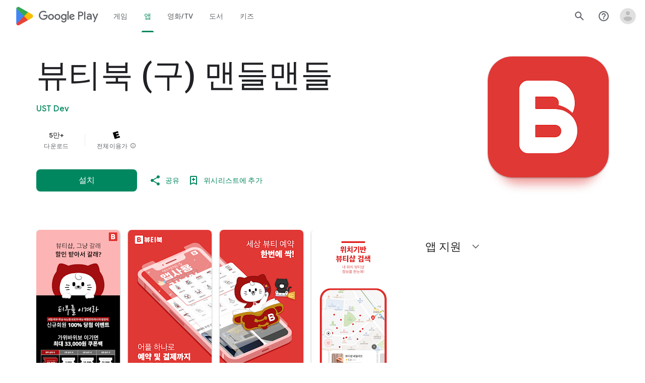

--- FILE ---
content_type: text/javascript
request_url: https://www.gstatic.com/feedback/js/ghelp/1rbvwx6vzx3pb/chat_load.js
body_size: 23626
content:
(function(){'use strict';var n,aa=typeof Object.create=="function"?Object.create:function(a){function b(){}b.prototype=a;return new b},ba=typeof Object.defineProperties=="function"?Object.defineProperty:function(a,b,c){if(a==Array.prototype||a==Object.prototype)return a;a[b]=c.value;return a};
function ca(a){a=["object"==typeof globalThis&&globalThis,a,"object"==typeof window&&window,"object"==typeof self&&self,"object"==typeof global&&global];for(var b=0;b<a.length;++b){var c=a[b];if(c&&c.Math==Math)return c}throw Error("Cannot find global object");}var p=ca(this);function q(a,b){if(b)a:{var c=p;a=a.split(".");for(var d=0;d<a.length-1;d++){var e=a[d];if(!(e in c))break a;c=c[e]}a=a[a.length-1];d=c[a];b=b(d);b!=d&&b!=null&&ba(c,a,{configurable:!0,writable:!0,value:b})}}var da;
if(typeof Object.setPrototypeOf=="function")da=Object.setPrototypeOf;else{var ea;a:{var fa={a:!0},ha={};try{ha.__proto__=fa;ea=ha.a;break a}catch(a){}ea=!1}da=ea?function(a,b){a.__proto__=b;if(a.__proto__!==b)throw new TypeError(a+" is not extensible");return a}:null}var ia=da;
function u(a,b){a.prototype=aa(b.prototype);a.prototype.constructor=a;if(ia)ia(a,b);else for(var c in b)if(c!="prototype")if(Object.defineProperties){var d=Object.getOwnPropertyDescriptor(b,c);d&&Object.defineProperty(a,c,d)}else a[c]=b[c];a.I=b.prototype}function ja(a){var b=0;return function(){return b<a.length?{done:!1,value:a[b++]}:{done:!0}}}
function v(a){var b=typeof Symbol!="undefined"&&Symbol.iterator&&a[Symbol.iterator];if(b)return b.call(a);if(typeof a.length=="number")return{next:ja(a)};throw Error(String(a)+" is not an iterable or ArrayLike");}function ka(a){return la(a,a)}function la(a,b){a.raw=b;Object.freeze&&(Object.freeze(a),Object.freeze(b));return a}function w(a,b){return Object.prototype.hasOwnProperty.call(a,b)}
var ma=typeof Object.assign=="function"?Object.assign:function(a,b){if(a==null)throw new TypeError("No nullish arg");a=Object(a);for(var c=1;c<arguments.length;c++){var d=arguments[c];if(d)for(var e in d)w(d,e)&&(a[e]=d[e])}return a};q("Object.assign",function(a){return a||ma});function na(a){if(!(a instanceof Object))throw new TypeError("Iterator result "+a+" is not an object");}function x(){this.u=!1;this.j=null;this.l=void 0;this.g=1;this.i=this.m=0;this.A=this.h=null}
function oa(a){if(a.u)throw new TypeError("Generator is already running");a.u=!0}x.prototype.v=function(a){this.l=a};function pa(a,b){a.h={X:b,Y:!0};a.g=a.m||a.i}x.prototype.J=function(){return this.g};x.prototype.getNextAddress=x.prototype.J;x.prototype.O=function(){return this.l};x.prototype.getYieldResult=x.prototype.O;x.prototype.return=function(a){this.h={return:a};this.g=this.i};x.prototype["return"]=x.prototype.return;x.prototype.U=function(a){this.h={K:a};this.g=this.i};
x.prototype.jumpThroughFinallyBlocks=x.prototype.U;x.prototype.o=function(a,b){this.g=b;return{value:a}};x.prototype.yield=x.prototype.o;x.prototype.ha=function(a,b){a=v(a);var c=a.next();na(c);if(c.done)this.l=c.value,this.g=b;else return this.j=a,this.o(c.value,b)};x.prototype.yieldAll=x.prototype.ha;x.prototype.K=function(a){this.g=a};x.prototype.jumpTo=x.prototype.K;x.prototype.B=function(){this.g=0};x.prototype.jumpToEnd=x.prototype.B;
x.prototype.fa=function(a,b){this.m=a;b!=void 0&&(this.i=b)};x.prototype.setCatchFinallyBlocks=x.prototype.fa;x.prototype.ga=function(a){this.m=0;this.i=a||0};x.prototype.setFinallyBlock=x.prototype.ga;x.prototype.ea=function(a,b){this.g=a;this.m=b||0};x.prototype.leaveTryBlock=x.prototype.ea;x.prototype.C=function(a){this.m=a||0;a=this.h.X;this.h=null;return a};x.prototype.enterCatchBlock=x.prototype.C;x.prototype.D=function(a,b,c){c?this.A[c]=this.h:this.A=[this.h];this.m=a||0;this.i=b||0};
x.prototype.enterFinallyBlock=x.prototype.D;x.prototype.da=function(a,b){b=this.A.splice(b||0)[0];(b=this.h=this.h||b)?b.Y?this.g=this.m||this.i:b.K!=void 0&&this.i<b.K?(this.g=b.K,this.h=null):this.g=this.i:this.g=a};x.prototype.leaveFinallyBlock=x.prototype.da;x.prototype.H=function(a){return new qa(a)};x.prototype.forIn=x.prototype.H;function qa(a){this.i=a;this.g=[];for(var b in a)this.g.push(b);this.g.reverse()}qa.prototype.h=function(){for(;this.g.length>0;){var a=this.g.pop();if(a in this.i)return a}return null};
qa.prototype.getNext=qa.prototype.h;function ra(a){this.g=new x;this.h=a}function sa(a,b){oa(a.g);var c=a.g.j;if(c)return ta(a,"return"in c?c["return"]:function(d){return{value:d,done:!0}},b,a.g.return);a.g.return(b);return ua(a)}function ta(a,b,c,d){try{var e=b.call(a.g.j,c);na(e);if(!e.done)return a.g.u=!1,e;var g=e.value}catch(f){return a.g.j=null,pa(a.g,f),ua(a)}a.g.j=null;d.call(a.g,g);return ua(a)}
function ua(a){for(;a.g.g;)try{var b=a.h(a.g);if(b)return a.g.u=!1,{value:b.value,done:!1}}catch(c){a.g.l=void 0,pa(a.g,c)}a.g.u=!1;if(a.g.h){b=a.g.h;a.g.h=null;if(b.Y)throw b.X;return{value:b.return,done:!0}}return{value:void 0,done:!0}}
function va(a){this.next=function(b){oa(a.g);a.g.j?b=ta(a,a.g.j.next,b,a.g.v):(a.g.v(b),b=ua(a));return b};this.throw=function(b){oa(a.g);a.g.j?b=ta(a,a.g.j["throw"],b,a.g.v):(pa(a.g,b),b=ua(a));return b};this.return=function(b){return sa(a,b)};this[Symbol.iterator]=function(){return this}}function wa(a){function b(d){return a.next(d)}function c(d){return a.throw(d)}return new Promise(function(d,e){function g(f){f.done?d(f.value):Promise.resolve(f.value).then(b,c).then(g,e)}g(a.next())})}
function xa(a){return wa(new va(new ra(a)))}function ya(){for(var a=Number(this),b=[],c=a;c<arguments.length;c++)b[c-a]=arguments[c];return b}q("globalThis",function(a){return a||p});
q("Symbol",function(a){function b(g){if(this instanceof b)throw new TypeError("Symbol is not a constructor");return new c(d+(g||"")+"_"+e++,g)}function c(g,f){this.g=g;ba(this,"description",{configurable:!0,writable:!0,value:f})}if(a)return a;c.prototype.toString=function(){return this.g};var d="jscomp_symbol_"+(Math.random()*1E9>>>0)+"_",e=0;return b});
q("Symbol.iterator",function(a){if(a)return a;a=Symbol("Symbol.iterator");ba(Array.prototype,a,{configurable:!0,writable:!0,value:function(){return za(ja(this))}});return a});function za(a){a={next:a};a[Symbol.iterator]=function(){return this};return a}
q("Promise",function(a){function b(f){this.g=0;this.i=void 0;this.h=[];this.o=!1;var h=this.j();try{f(h.resolve,h.reject)}catch(k){h.reject(k)}}function c(){this.g=null}function d(f){return f instanceof b?f:new b(function(h){h(f)})}if(a)return a;c.prototype.h=function(f){if(this.g==null){this.g=[];var h=this;this.i(function(){h.l()})}this.g.push(f)};var e=p.setTimeout;c.prototype.i=function(f){e(f,0)};c.prototype.l=function(){for(;this.g&&this.g.length;){var f=this.g;this.g=[];for(var h=0;h<f.length;++h){var k=
f[h];f[h]=null;try{k()}catch(l){this.j(l)}}}this.g=null};c.prototype.j=function(f){this.i(function(){throw f;})};b.prototype.j=function(){function f(l){return function(m){k||(k=!0,l.call(h,m))}}var h=this,k=!1;return{resolve:f(this.C),reject:f(this.l)}};b.prototype.C=function(f){if(f===this)this.l(new TypeError("A Promise cannot resolve to itself"));else if(f instanceof b)this.H(f);else{a:switch(typeof f){case "object":var h=f!=null;break a;case "function":h=!0;break a;default:h=!1}h?this.B(f):this.m(f)}};
b.prototype.B=function(f){var h=void 0;try{h=f.then}catch(k){this.l(k);return}typeof h=="function"?this.J(h,f):this.m(f)};b.prototype.l=function(f){this.u(2,f)};b.prototype.m=function(f){this.u(1,f)};b.prototype.u=function(f,h){if(this.g!=0)throw Error("Cannot settle("+f+", "+h+"): Promise already settled in state"+this.g);this.g=f;this.i=h;this.g===2&&this.D();this.v()};b.prototype.D=function(){var f=this;e(function(){if(f.A()){var h=p.console;typeof h!=="undefined"&&h.error(f.i)}},1)};b.prototype.A=
function(){if(this.o)return!1;var f=p.CustomEvent,h=p.Event,k=p.dispatchEvent;if(typeof k==="undefined")return!0;typeof f==="function"?f=new f("unhandledrejection",{cancelable:!0}):typeof h==="function"?f=new h("unhandledrejection",{cancelable:!0}):(f=p.document.createEvent("CustomEvent"),f.initCustomEvent("unhandledrejection",!1,!0,f));f.promise=this;f.reason=this.i;return k(f)};b.prototype.v=function(){if(this.h!=null){for(var f=0;f<this.h.length;++f)g.h(this.h[f]);this.h=null}};var g=new c;b.prototype.H=
function(f){var h=this.j();f.R(h.resolve,h.reject)};b.prototype.J=function(f,h){var k=this.j();try{f.call(h,k.resolve,k.reject)}catch(l){k.reject(l)}};b.prototype.then=function(f,h){function k(t,y){return typeof t=="function"?function(U){try{l(t(U))}catch(P){m(P)}}:y}var l,m,r=new b(function(t,y){l=t;m=y});this.R(k(f,l),k(h,m));return r};b.prototype.catch=function(f){return this.then(void 0,f)};b.prototype.R=function(f,h){function k(){switch(l.g){case 1:f(l.i);break;case 2:h(l.i);break;default:throw Error("Unexpected state: "+
l.g);}}var l=this;this.h==null?g.h(k):this.h.push(k);this.o=!0};b.resolve=d;b.reject=function(f){return new b(function(h,k){k(f)})};b.race=function(f){return new b(function(h,k){for(var l=v(f),m=l.next();!m.done;m=l.next())d(m.value).R(h,k)})};b.all=function(f){var h=v(f),k=h.next();return k.done?d([]):new b(function(l,m){function r(U){return function(P){t[U]=P;y--;y==0&&l(t)}}var t=[],y=0;do t.push(void 0),y++,d(k.value).R(r(t.length-1),m),k=h.next();while(!k.done)})};return b});
q("Symbol.dispose",function(a){return a?a:Symbol("Symbol.dispose")});
q("WeakMap",function(a){function b(k){this.g=(h+=Math.random()+1).toString();if(k){k=v(k);for(var l;!(l=k.next()).done;)l=l.value,this.set(l[0],l[1])}}function c(){}function d(k){var l=typeof k;return l==="object"&&k!==null||l==="function"}function e(k){if(!w(k,f)){var l=new c;ba(k,f,{value:l})}}function g(k){var l=Object[k];l&&(Object[k]=function(m){if(m instanceof c)return m;Object.isExtensible(m)&&e(m);return l(m)})}if(function(){if(!a||!Object.seal)return!1;try{var k=Object.seal({}),l=Object.seal({}),
m=new a([[k,2],[l,3]]);if(m.get(k)!=2||m.get(l)!=3)return!1;m.delete(k);m.set(l,4);return!m.has(k)&&m.get(l)==4}catch(r){return!1}}())return a;var f="$jscomp_hidden_"+Math.random();g("freeze");g("preventExtensions");g("seal");var h=0;b.prototype.set=function(k,l){if(!d(k))throw Error("Invalid WeakMap key");e(k);if(!w(k,f))throw Error("WeakMap key fail: "+k);k[f][this.g]=l;return this};b.prototype.get=function(k){return d(k)&&w(k,f)?k[f][this.g]:void 0};b.prototype.has=function(k){return d(k)&&w(k,
f)&&w(k[f],this.g)};b.prototype.delete=function(k){return d(k)&&w(k,f)&&w(k[f],this.g)?delete k[f][this.g]:!1};return b});
q("Map",function(a){function b(){var h={};return h.G=h.next=h.head=h}function c(h,k){var l=h[1];return za(function(){if(l){for(;l.head!=h[1];)l=l.G;for(;l.next!=l.head;)return l=l.next,{done:!1,value:k(l)};l=null}return{done:!0,value:void 0}})}function d(h,k){var l=k&&typeof k;l=="object"||l=="function"?g.has(k)?l=g.get(k):(l=""+ ++f,g.set(k,l)):l="p_"+k;var m=h[0][l];if(m&&w(h[0],l))for(h=0;h<m.length;h++){var r=m[h];if(k!==k&&r.key!==r.key||k===r.key)return{id:l,list:m,index:h,entry:r}}return{id:l,
list:m,index:-1,entry:void 0}}function e(h){this[0]={};this[1]=b();this.size=0;if(h){h=v(h);for(var k;!(k=h.next()).done;)k=k.value,this.set(k[0],k[1])}}if(function(){if(!a||typeof a!="function"||!a.prototype.entries||typeof Object.seal!="function")return!1;try{var h=Object.seal({x:4}),k=new a(v([[h,"s"]]));if(k.get(h)!="s"||k.size!=1||k.get({x:4})||k.set({x:4},"t")!=k||k.size!=2)return!1;var l=k.entries(),m=l.next();if(m.done||m.value[0]!=h||m.value[1]!="s")return!1;m=l.next();return m.done||m.value[0].x!=
4||m.value[1]!="t"||!l.next().done?!1:!0}catch(r){return!1}}())return a;var g=new WeakMap;e.prototype.set=function(h,k){h=h===0?0:h;var l=d(this,h);l.list||(l.list=this[0][l.id]=[]);l.entry?l.entry.value=k:(l.entry={next:this[1],G:this[1].G,head:this[1],key:h,value:k},l.list.push(l.entry),this[1].G.next=l.entry,this[1].G=l.entry,this.size++);return this};e.prototype.delete=function(h){h=d(this,h);return h.entry&&h.list?(h.list.splice(h.index,1),h.list.length||delete this[0][h.id],h.entry.G.next=h.entry.next,
h.entry.next.G=h.entry.G,h.entry.head=null,this.size--,!0):!1};e.prototype.clear=function(){this[0]={};this[1]=this[1].G=b();this.size=0};e.prototype.has=function(h){return!!d(this,h).entry};e.prototype.get=function(h){return(h=d(this,h).entry)&&h.value};e.prototype.entries=function(){return c(this,function(h){return[h.key,h.value]})};e.prototype.keys=function(){return c(this,function(h){return h.key})};e.prototype.values=function(){return c(this,function(h){return h.value})};e.prototype.forEach=
function(h,k){for(var l=this.entries(),m;!(m=l.next()).done;)m=m.value,h.call(k,m[1],m[0],this)};e.prototype[Symbol.iterator]=e.prototype.entries;var f=0;return e});function Aa(a,b){a instanceof String&&(a+="");var c=0,d=!1,e={next:function(){if(!d&&c<a.length){var g=c++;return{value:b(g,a[g]),done:!1}}d=!0;return{done:!0,value:void 0}}};e[Symbol.iterator]=function(){return e};return e}q("Array.prototype.entries",function(a){return a?a:function(){return Aa(this,function(b,c){return[b,c]})}});
q("Array.prototype.keys",function(a){return a?a:function(){return Aa(this,function(b){return b})}});q("Number.isFinite",function(a){return a?a:function(b){return typeof b!=="number"?!1:!isNaN(b)&&b!==Infinity&&b!==-Infinity}});q("Array.prototype.find",function(a){return a?a:function(b,c){a:{var d=this;d instanceof String&&(d=String(d));for(var e=d.length,g=0;g<e;g++){var f=d[g];if(b.call(c,f,g,d)){b=f;break a}}b=void 0}return b}});
q("Object.entries",function(a){return a?a:function(b){var c=[],d;for(d in b)w(b,d)&&c.push([d,b[d]]);return c}});q("Array.from",function(a){return a?a:function(b,c,d){c=c!=null?c:function(h){return h};var e=[],g=typeof Symbol!="undefined"&&Symbol.iterator&&b[Symbol.iterator];if(typeof g=="function"){b=g.call(b);for(var f=0;!(g=b.next()).done;)e.push(c.call(d,g.value,f++))}else for(g=b.length,f=0;f<g;f++)e.push(c.call(d,b[f],f));return e}});q("Number.MAX_SAFE_INTEGER",function(){return 9007199254740991});
q("Number.MIN_SAFE_INTEGER",function(){return-9007199254740991});q("Number.isInteger",function(a){return a?a:function(b){return Number.isFinite(b)?b===Math.floor(b):!1}});q("Object.is",function(a){return a?a:function(b,c){return b===c?b!==0||1/b===1/c:b!==b&&c!==c}});q("Array.prototype.includes",function(a){return a?a:function(b,c){var d=this;d instanceof String&&(d=String(d));var e=d.length;c=c||0;for(c<0&&(c=Math.max(c+e,0));c<e;c++){var g=d[c];if(g===b||Object.is(g,b))return!0}return!1}});
q("String.prototype.includes",function(a){return a?a:function(b,c){if(this==null)throw new TypeError("The 'this' value for String.prototype.includes must not be null or undefined");if(b instanceof RegExp)throw new TypeError("First argument to String.prototype.includes must not be a regular expression");return(this+"").indexOf(b,c||0)!==-1}});q("Object.values",function(a){return a?a:function(b){var c=[],d;for(d in b)w(b,d)&&c.push(b[d]);return c}});
q("Number.isNaN",function(a){return a?a:function(b){return typeof b==="number"&&isNaN(b)}});q("Array.prototype.values",function(a){return a?a:function(){return Aa(this,function(b,c){return c})}});
q("String.prototype.replaceAll",function(a){return a?a:function(b,c){if(b instanceof RegExp&&!b.global)throw new TypeError("String.prototype.replaceAll called with a non-global RegExp argument.");return b instanceof RegExp?this.replace(b,c):this.replace(new RegExp(String(b).replace(/([-()\[\]{}+?*.$\^|,:#<!\\])/g,"\\$1").replace(/\x08/g,"\\x08"),"g"),c)}});/*

 Copyright The Closure Library Authors.
 SPDX-License-Identifier: Apache-2.0
*/
var Ba=Ba||{},z=this||self;function Ca(a,b){a=a.split(".");for(var c=z,d;a.length&&(d=a.shift());)a.length||b===void 0?c[d]&&c[d]!==Object.prototype[d]?c=c[d]:c=c[d]={}:c[d]=b}function Da(a,b){a=a.split(".");b=b||z;for(var c=0;c<a.length;c++)if(b=b[a[c]],b==null)return null;return b}function Ea(a){var b=typeof a;return b!="object"?b:a?Array.isArray(a)?"array":b:"null"}function Fa(a){var b=Ea(a);return b=="array"||b=="object"&&typeof a.length=="number"}
function Ga(a){var b=typeof a;return b=="object"&&a!=null||b=="function"}var Ha="closure_uid_"+(Math.random()*1E9>>>0),Ia=0;function Ja(a,b,c){return a.call.apply(a.bind,arguments)}function Ka(a,b,c){if(!a)throw Error();if(arguments.length>2){var d=Array.prototype.slice.call(arguments,2);return function(){var e=Array.prototype.slice.call(arguments);Array.prototype.unshift.apply(e,d);return a.apply(b,e)}}return function(){return a.apply(b,arguments)}}
function A(a,b,c){A=Function.prototype.bind&&Function.prototype.bind.toString().indexOf("native code")!=-1?Ja:Ka;return A.apply(null,arguments)}function B(a,b){var c=Array.prototype.slice.call(arguments,1);return function(){var d=c.slice();d.push.apply(d,arguments);return a.apply(this,d)}}function La(a){(0,eval)(a)}
function C(a,b){function c(){}c.prototype=b.prototype;a.I=b.prototype;a.prototype=new c;a.prototype.constructor=a;a.Ea=function(d,e,g){for(var f=Array(arguments.length-2),h=2;h<arguments.length;h++)f[h-2]=arguments[h];return b.prototype[e].apply(d,f)}};function D(a,b){if(Error.captureStackTrace)Error.captureStackTrace(this,D);else{var c=Error().stack;c&&(this.stack=c)}a&&(this.message=String(a));b!==void 0&&(this.cause=b);this.g=!0}C(D,Error);D.prototype.name="CustomError";var Ma;var Na=Array.prototype.indexOf?function(a,b){return Array.prototype.indexOf.call(a,b,void 0)}:function(a,b){if(typeof a==="string")return typeof b!=="string"||b.length!=1?-1:a.indexOf(b,0);for(var c=0;c<a.length;c++)if(c in a&&a[c]===b)return c;return-1},Oa=Array.prototype.forEach?function(a,b){Array.prototype.forEach.call(a,b,void 0)}:function(a,b){for(var c=a.length,d=typeof a==="string"?a.split(""):a,e=0;e<c;e++)e in d&&b.call(void 0,d[e],e,a)},Pa=Array.prototype.some?function(a,b){return Array.prototype.some.call(a,
b,void 0)}:function(a,b){for(var c=a.length,d=typeof a==="string"?a.split(""):a,e=0;e<c;e++)if(e in d&&b.call(void 0,d[e],e,a))return!0;return!1};function Qa(a,b){b=Na(a,b);var c;(c=b>=0)&&Array.prototype.splice.call(a,b,1);return c}function Ra(a){var b=a.length;if(b>0){for(var c=Array(b),d=0;d<b;d++)c[d]=a[d];return c}return[]};function Sa(a){var b=Da("window.location.href");a==null&&(a='Unknown Error of type "null/undefined"');if(typeof a==="string")return{message:a,name:"Unknown error",lineNumber:"Not available",fileName:b,stack:"Not available"};var c=!1;try{var d=a.lineNumber||a.line||"Not available"}catch(f){d="Not available",c=!0}try{var e=a.fileName||a.filename||a.sourceURL||z.$googDebugFname||b}catch(f){e="Not available",c=!0}b=Ta(a);if(!(!c&&a.lineNumber&&a.fileName&&a.stack&&a.message&&a.name)){c=a.message;if(c==
null){if(a.constructor&&a.constructor instanceof Function){if(a.constructor.name)c=a.constructor.name;else if(c=a.constructor,Ua[c])c=Ua[c];else{c=String(c);if(!Ua[c]){var g=/function\s+([^\(]+)/m.exec(c);Ua[c]=g?g[1]:"[Anonymous]"}c=Ua[c]}c='Unknown Error of type "'+c+'"'}else c="Unknown Error of unknown type";typeof a.toString==="function"&&Object.prototype.toString!==a.toString&&(c+=": "+a.toString())}return{message:c,name:a.name||"UnknownError",lineNumber:d,fileName:e,stack:b||"Not available"}}return{message:a.message,
name:a.name,lineNumber:a.lineNumber,fileName:a.fileName,stack:b}}
function Ta(a,b){b||(b={});b[Va(a)]=!0;var c=a.stack||"",d=a.cause;d&&!b[Va(d)]&&(c+="\nCaused by: ",d.stack&&d.stack.indexOf(d.toString())==0||(c+=typeof d==="string"?d:d.message+"\n"),c+=Ta(d,b));a=a.errors;if(Array.isArray(a)){d=1;var e;for(e=0;e<a.length&&!(d>4);e++)b[Va(a[e])]||(c+="\nInner error "+d++ +": ",a[e].stack&&a[e].stack.indexOf(a[e].toString())==0||(c+=typeof a[e]==="string"?a[e]:a[e].message+"\n"),c+=Ta(a[e],b));e<a.length&&(c+="\n... "+(a.length-e)+" more inner errors")}return c}
function Va(a){var b="";typeof a.toString==="function"&&(b=""+a);return b+a.stack}var Ua={};function Wa(a,b){for(var c in a)b.call(void 0,a[c],c,a)}function Xa(a){var b={},c;for(c in a)b[c]=a[c];return b}var Ya="constructor hasOwnProperty isPrototypeOf propertyIsEnumerable toLocaleString toString valueOf".split(" ");function Za(a,b){for(var c,d,e=1;e<arguments.length;e++){d=arguments[e];for(c in d)a[c]=d[c];for(var g=0;g<Ya.length;g++)c=Ya[g],Object.prototype.hasOwnProperty.call(d,c)&&(a[c]=d[c])}};/*

 Copyright Google LLC
 SPDX-License-Identifier: Apache-2.0
*/
var $a=globalThis.trustedTypes,ab;function bb(){var a=null;if(!$a)return a;try{var b=function(c){return c};a=$a.createPolicy("asx-frontend#html",{createHTML:b,createScript:b,createScriptURL:b})}catch(c){}return a};function cb(a){this.g=a}cb.prototype.toString=function(){return this.g+""};function db(a){var b;ab===void 0&&(ab=bb());a=(b=ab)?b.createScriptURL(a):a;return new cb(a)}function eb(a){if(a instanceof cb)return a.g;throw Error("");};var fb=/^\s*(?!javascript:)(?:[\w+.-]+:|[^:/?#]*(?:[/?#]|$))/i;function gb(a,b){b=fb.test(b)?b:void 0;b!==void 0&&a.open(b,void 0,void 0)}function hb(a){a=a===void 0?document:a;var b,c;a=(c=(b=a).querySelector)==null?void 0:c.call(b,"script[nonce]");return a==null?"":a.nonce||a.getAttribute("nonce")||""};function ib(a,b){a.src=eb(b);(b=hb(a.ownerDocument))&&a.setAttribute("nonce",b)};var jb,kb=Da("CLOSURE_FLAGS"),lb=kb&&kb[748402147];jb=lb!=null?lb:!0;function mb(){var a=z.navigator;return a&&(a=a.userAgent)?a:""};var nb=mb().toLowerCase().indexOf("webkit")!=-1&&mb().indexOf("Edge")==-1&&mb().indexOf("Mobile")!=-1;function ob(a){var b=ya.apply(1,arguments);if(b.length===0)return db(a[0]);for(var c=a[0],d=0;d<b.length;d++)c+=encodeURIComponent(b[d])+a[d+1];return db(c)};function pb(a,b){Wa(b,function(c,d){d=="style"?a.style.cssText=c:d=="class"?a.className=c:d=="for"?a.htmlFor=c:qb.hasOwnProperty(d)?a.setAttribute(qb[d],c):d.lastIndexOf("aria-",0)==0||d.lastIndexOf("data-",0)==0?a.setAttribute(d,c):a[d]=c})}var qb={cellpadding:"cellPadding",cellspacing:"cellSpacing",colspan:"colSpan",frameborder:"frameBorder",height:"height",maxlength:"maxLength",nonce:"nonce",role:"role",rowspan:"rowSpan",type:"type",usemap:"useMap",valign:"vAlign",width:"width"};
function rb(a,b,c){var d=arguments,e=document,g=d[1],f=sb(e,String(d[0]));g&&(typeof g==="string"?f.className=g:Array.isArray(g)?f.className=g.join(" "):pb(f,g));d.length>2&&tb(e,f,d,2);return f}
function tb(a,b,c,d){function e(h){h&&b.appendChild(typeof h==="string"?a.createTextNode(h):h)}for(;d<c.length;d++){var g=c[d];if(!Fa(g)||Ga(g)&&g.nodeType>0)e(g);else{a:{if(g&&typeof g.length=="number"){if(Ga(g)){var f=typeof g.item=="function"||typeof g.item=="string";break a}if(typeof g==="function"){f=typeof g.item=="function";break a}}f=!1}Oa(f?Ra(g):g,e)}}}function sb(a,b){b=String(b);a.contentType==="application/xhtml+xml"&&(b=b.toLowerCase());return a.createElement(b)}
function ub(a){return a.nodeType==9?a:a.ownerDocument||a.document}function vb(a){this.g=a||z.document||document}vb.prototype.append=function(a,b){tb(ub(a),a,arguments,1)};function wb(a){z.setTimeout(function(){throw a;},0)};var xb=typeof z.BigInt==="function"&&typeof z.BigInt(0)==="bigint";var yb=Number.MIN_SAFE_INTEGER.toString(),zb=xb?BigInt(Number.MIN_SAFE_INTEGER):void 0,Ab=Number.MAX_SAFE_INTEGER.toString(),Bb=xb?BigInt(Number.MAX_SAFE_INTEGER):void 0;function Cb(a,b){if(a.length>b.length)return!1;if(a.length<b.length||a===b)return!0;for(var c=0;c<a.length;c++){var d=a[c],e=b[c];if(d>e)return!1;if(d<e)return!0}};var Db=typeof Symbol==="function"&&typeof Symbol()==="symbol";function Eb(a,b,c){return typeof Symbol==="function"&&typeof Symbol()==="symbol"?(c===void 0?0:c)&&Symbol.for&&a?Symbol.for(a):a!=null?Symbol(a):Symbol():b}var Fb=Eb("jas",void 0,!0),Gb=Eb(void 0,"0actk"),Hb=Eb("m_m","Ga",!0);var Ib=Math.max,Jb=Ib.apply,Kb=Object.values({xa:1,wa:2,va:4,Ba:8,Da:16,za:32,qa:64,ta:128,ra:256,Ca:512,sa:1024,ua:2048,Aa:4096,ya:8192}),Lb;if(Kb instanceof Array)Lb=Kb;else{for(var Mb=v(Kb),Nb,Ob=[];!(Nb=Mb.next()).done;)Ob.push(Nb.value);Lb=Ob}Jb.call(Ib,Math,Lb);var Pb={oa:{value:0,configurable:!0,writable:!0,enumerable:!1}},Qb=Object.defineProperties,E=Db?Fb:"oa";function Rb(a,b){Db||E in a||Qb(a,Pb);a[E]|=b}function F(a,b){Db||E in a||Qb(a,Pb);a[E]=b};var Sb={};function G(a,b){return b===void 0?a.h!==H&&!!(2&(a.g[E]|0)):!!(2&b)&&a.h!==H}var H={};var Tb=void 0;function Ub(a){return a.displayName||a.name||"unknown type name"};function Vb(a){return a};function Wb(a,b,c,d){var e=d!==void 0;d=!!d;var g=[],f=a.length,h=4294967295,k=!1,l=!!(b&64),m=l?b&128?0:-1:void 0;if(!(b&1)){var r=f&&a[f-1];r!=null&&typeof r==="object"&&r.constructor===Object?(f--,h=f):r=void 0;if(l&&!(b&128)&&!e){k=!0;var t;h=((t=Xb)!=null?t:Vb)(h-m,m,a,r,void 0)+m}}b=void 0;for(e=0;e<f;e++)if(t=a[e],t!=null&&(t=c(t,d))!=null)if(l&&e>=h){var y=e-m,U=void 0;((U=b)!=null?U:b={})[y]=t}else g[e]=t;if(r)for(var P in r)a=r[P],a!=null&&(a=c(a,d))!=null&&(f=+P,e=void 0,l&&!Number.isNaN(f)&&
(e=f+m)<h?g[e]=a:(f=void 0,((f=b)!=null?f:b={})[P]=a));b&&(k?g.push(b):g[h]=b);return g}function Yb(a){switch(typeof a){case "number":return Number.isFinite(a)?a:""+a;case "bigint":return(xb?a>=zb&&a<=Bb:a[0]==="-"?Cb(a,yb):Cb(a,Ab))?Number(a):""+a;case "boolean":return a?1:0;case "object":if(Array.isArray(a)){var b=a[E]|0;return a.length===0&&b&1?void 0:Wb(a,b,Yb)}if(a!=null&&a[Hb]===Sb)return Zb(a);return}return a}var Xb;function Zb(a){a=a.g;return Wb(a,a[E]|0,Yb)};function $b(a,b,c,d){d=d===void 0?0:d;if(a==null){var e=32;c?(a=[c],e|=128):a=[];b&&(e=e&-16760833|(b&1023)<<14)}else{if(!Array.isArray(a))throw Error("narr");e=a[E]|0;if(jb&&1&e)throw Error("rfarr");2048&e&&!(2&e)&&ac();if(e&256)throw Error("farr");if(e&64)return(e|d)!==e&&F(a,e|d),a;if(c&&(e|=128,c!==a[0]))throw Error("mid");a:{c=a;e|=64;var g=c.length;if(g){var f=g-1,h=c[f];if(h!=null&&typeof h==="object"&&h.constructor===Object){b=e&128?0:-1;f-=b;if(f>=1024)throw Error("pvtlmt");for(var k in h)g=
+k,g<f&&(c[g+b]=h[k],delete h[k]);e=e&-16760833|(f&1023)<<14;break a}}if(b){k=Math.max(b,g-(e&128?0:-1));if(k>1024)throw Error("spvt");e=e&-16760833|(k&1023)<<14}}}F(a,e|64|d);return a}function ac(){if(jb)throw Error("carr");if(Gb!=null){var a;var b=(a=Tb)!=null?a:Tb={};a=b[Gb]||0;a>=5||(b[Gb]=a+1,b=Error(),b.__closure__error__context__984382||(b.__closure__error__context__984382={}),b.__closure__error__context__984382.severity="incident",wb(b))}};function bc(a,b){if(typeof a!=="object")return a;if(Array.isArray(a)){var c=a[E]|0;a.length===0&&c&1?a=void 0:c&2||(!b||4096&c||16&c?a=cc(a,c,!1,b&&!(c&16)):(Rb(a,34),c&4&&Object.freeze(a)));return a}if(a!=null&&a[Hb]===Sb)return b=a.g,c=b[E]|0,G(a,c)?a:dc(a,b,c)?ec(a,b):cc(b,c)}function ec(a,b,c){a=new a.constructor(b);c&&(a.h=H);a.i=H;return a}function cc(a,b,c,d){d!=null||(d=!!(34&b));a=Wb(a,b,bc,d);d=32;c&&(d|=2);b=b&16769217|d;F(a,b);return a}
function fc(a){if(a.h!==H)return!1;var b=a.g;b=cc(b,b[E]|0);Rb(b,2048);a.g=b;a.h=void 0;a.i=void 0;return!0}function hc(a){if(!fc(a)&&G(a,a.g[E]|0))throw Error();}function ic(a,b){b===void 0&&(b=a[E]|0);b&32&&!(b&4096)&&F(a,b|4096)}function dc(a,b,c){return c&2?!0:c&32&&!(c&4096)?(F(b,c|2),a.h=H,!0):!1};function jc(a,b,c){if(b===-1)return null;var d=b+-1,e=a.length-1;if(!(e<0)){if(d>=e){var g=a[e];if(g!=null&&typeof g==="object"&&g.constructor===Object){e=g[b];var f=!0}else if(d===e)e=g;else return}else e=a[d];if(c&&e!=null){c=c(e);if(c==null)return c;if(!Object.is(c,e))return f?g[b]=c:a[d]=c,c}return e}}
function kc(a,b,c,d){var e=c+-1,g=a.length-1;if(g>=0&&e>=g){var f=a[g];if(f!=null&&typeof f==="object"&&f.constructor===Object)return f[c]=d,b}if(e<=g)return a[e]=d,b;if(d!==void 0){var h;g=((h=b)!=null?h:b=a[E]|0)>>14&1023||536870912;c>=g?d!=null&&(e={},a[g+-1]=(e[c]=d,e)):a[e]=d}return b}
function lc(a,b){var c=mc,d=!1,e=jc(a,1,function(g){if(g!=null&&g[Hb]===Sb)var f=g;else if(Array.isArray(g)){f=g[E]|0;var h=f|b&32;h|=b&2;h!==f&&F(g,h);f=new c(g)}else f=void 0;d=f!==g&&f!=null;return f});if(e!=null)return d&&!G(e)&&ic(a,b),e}function nc(a){var b=a.g,c=b[E]|0,d=lc(b,c);if(d==null)return d;c=b[E]|0;if(!G(a,c)){var e=d;var g=e.g,f=g[E]|0;e=G(e,f)?dc(e,g,f)?ec(e,g,!0):new e.constructor(cc(g,f,!1)):e;e!==d&&(fc(a)&&(b=a.g,c=b[E]|0),d=e,c=kc(b,c,1,d),ic(b,c))}return d}
function I(a,b){var c=c===void 0?!1:c;Object.isExtensible(a);a=jc(a.g,b);a=a!==null?a:void 0;a=a==null||typeof a==="boolean"?a:typeof a==="number"?!!a:void 0;return a!=null?a:c}function J(a,b,c){if(c!=null&&typeof c!=="boolean")throw Error("Expected boolean but got "+Ea(c)+": "+c);hc(a);var d=a.g;kc(d,d[E]|0,b,c===!1?void 0:c);return a};function oc(a,b,c){this.g=$b(a,b,c,2048)}oc.prototype.toJSON=function(){var a=Zb(this);return a};oc.prototype[Hb]=Sb;oc.prototype.toString=function(){return this.g.toString()};var K=typeof AsyncContext!=="undefined"&&typeof AsyncContext.Snapshot==="function"?function(a){return a&&AsyncContext.Snapshot.wrap(a)}:function(a){return a};var pc=[],qc=[],rc=!1;function sc(a){pc[pc.length]=a;if(rc)for(var b=0;b<qc.length;b++)a(A(qc[b].g,qc[b]))};function L(){this.l=this.l;this.o=this.o}L.prototype.l=!1;L.prototype.isDisposed=function(){return this.l};L.prototype.dispose=function(){this.l||(this.l=!0,this.F())};L.prototype[Symbol.dispose]=function(){this.dispose()};L.prototype.F=function(){if(this.o)for(;this.o.length;)this.o.shift()()};function M(a,b){this.type=a;this.g=this.target=b;this.defaultPrevented=!1}M.prototype.h=function(){this.defaultPrevented=!0};function N(a,b){M.call(this,a?a.type:"");this.relatedTarget=this.g=this.target=null;this.button=this.screenY=this.screenX=this.clientY=this.clientX=0;this.key="";this.metaKey=this.shiftKey=this.altKey=this.ctrlKey=!1;this.state=null;this.pointerId=0;this.pointerType="";this.i=null;a&&this.init(a,b)}C(N,M);
N.prototype.init=function(a,b){var c=this.type=a.type,d=a.changedTouches&&a.changedTouches.length?a.changedTouches[0]:null;this.target=a.target||a.srcElement;this.g=b;b=a.relatedTarget;b||(c=="mouseover"?b=a.fromElement:c=="mouseout"&&(b=a.toElement));this.relatedTarget=b;d?(this.clientX=d.clientX!==void 0?d.clientX:d.pageX,this.clientY=d.clientY!==void 0?d.clientY:d.pageY,this.screenX=d.screenX||0,this.screenY=d.screenY||0):(this.clientX=a.clientX!==void 0?a.clientX:a.pageX,this.clientY=a.clientY!==
void 0?a.clientY:a.pageY,this.screenX=a.screenX||0,this.screenY=a.screenY||0);this.button=a.button;this.key=a.key||"";this.ctrlKey=a.ctrlKey;this.altKey=a.altKey;this.shiftKey=a.shiftKey;this.metaKey=a.metaKey;this.pointerId=a.pointerId||0;this.pointerType=a.pointerType;this.state=a.state;this.i=a;a.defaultPrevented&&N.I.h.call(this)};N.prototype.h=function(){N.I.h.call(this);var a=this.i;a.preventDefault?a.preventDefault():a.returnValue=!1};var tc="closure_listenable_"+(Math.random()*1E6|0);var uc=0;function vc(a,b,c,d,e){this.listener=a;this.proxy=null;this.src=b;this.type=c;this.capture=!!d;this.S=e;this.key=++uc;this.N=this.P=!1}function wc(a){a.N=!0;a.listener=null;a.proxy=null;a.src=null;a.S=null};function xc(a){this.src=a;this.g={};this.h=0}xc.prototype.add=function(a,b,c,d,e){var g=a.toString();a=this.g[g];a||(a=this.g[g]=[],this.h++);var f=yc(a,b,d,e);f>-1?(b=a[f],c||(b.P=!1)):(b=new vc(b,this.src,g,!!d,e),b.P=c,a.push(b));return b};function zc(a,b){var c=b.type;c in a.g&&Qa(a.g[c],b)&&(wc(b),a.g[c].length==0&&(delete a.g[c],a.h--))}function yc(a,b,c,d){for(var e=0;e<a.length;++e){var g=a[e];if(!g.N&&g.listener==b&&g.capture==!!c&&g.S==d)return e}return-1};var Ac="closure_lm_"+(Math.random()*1E6|0),Bc={},Cc=0;function Dc(a,b,c,d,e){if(Array.isArray(b))for(var g=0;g<b.length;g++)Dc(a,b[g],c,d,e);else(d=Ga(d)?!!d.capture:!!d,c=Ec(c),a&&a[tc])?(a=a.i,b=String(b).toString(),b in a.g&&(g=a.g[b],c=yc(g,c,d,e),c>-1&&(wc(g[c]),Array.prototype.splice.call(g,c,1),g.length==0&&(delete a.g[b],a.h--)))):a&&(a=Fc(a))&&(b=a.g[b.toString()],a=-1,b&&(a=yc(b,c,d,e)),(c=a>-1?b[a]:null)&&Gc(c))}
function Gc(a){if(typeof a!=="number"&&a&&!a.N){var b=a.src;if(b&&b[tc])zc(b.i,a);else{var c=a.type,d=a.proxy;b.removeEventListener?b.removeEventListener(c,d,a.capture):b.detachEvent?b.detachEvent(c in Bc?Bc[c]:Bc[c]="on"+c,d):b.addListener&&b.removeListener&&b.removeListener(d);Cc--;(c=Fc(b))?(zc(c,a),c.h==0&&(c.src=null,b[Ac]=null)):wc(a)}}}function Hc(a,b){if(a.N)a=!0;else{b=new N(b,this);var c=a.listener,d=a.S||a.src;a.P&&Gc(a);a=c.call(d,b)}return a}
function Fc(a){a=a[Ac];return a instanceof xc?a:null}var Ic="__closure_events_fn_"+(Math.random()*1E9>>>0);function Ec(a){if(typeof a==="function")return a;a[Ic]||(a[Ic]=function(b){return a.handleEvent(b)});return a[Ic]}sc(function(a){Hc=a(Hc)});function O(){L.call(this);this.i=new xc(this);this.U=this;this.C=null}C(O,L);O.prototype[tc]=!0;O.prototype.removeEventListener=function(a,b,c,d){Dc(this,a,b,c,d)};
function Q(a,b){var c=a.C;if(c){var d=[];for(var e=1;c;c=c.C)d.push(c),++e}a=a.U;c=b.type||b;typeof b==="string"?b=new M(b,a):b instanceof M?b.target=b.target||a:(e=b,b=new M(c,a),Za(b,e));e=!0;var g;if(d)for(g=d.length-1;g>=0;g--){var f=b.g=d[g];e=Jc(f,c,!0,b)&&e}f=b.g=a;e=Jc(f,c,!0,b)&&e;e=Jc(f,c,!1,b)&&e;if(d)for(g=0;g<d.length;g++)f=b.g=d[g],e=Jc(f,c,!1,b)&&e}
O.prototype.F=function(){O.I.F.call(this);if(this.i){var a=this.i,b=0,c;for(c in a.g){for(var d=a.g[c],e=0;e<d.length;e++)++b,wc(d[e]);delete a.g[c];a.h--}}this.C=null};function Jc(a,b,c,d){b=a.i.g[String(b)];if(!b)return!0;b=b.concat();for(var e=!0,g=0;g<b.length;++g){var f=b[g];if(f&&!f.N&&f.capture==c){var h=f.listener,k=f.S||f.src;f.P&&zc(a.i,f);e=h.call(k,d)!==!1&&e}}return e&&!d.defaultPrevented};function Kc(a){try{return z.JSON.parse(a)}catch(b){}a=String(a);if(/^\s*$/.test(a)?0:/^[\],:{}\s\u2028\u2029]*$/.test(a.replace(/\\["\\\/bfnrtu]/g,"@").replace(/(?:"[^"\\\n\r\u2028\u2029\x00-\x08\x0a-\x1f]*"|true|false|null|-?\d+(?:\.\d*)?(?:[eE][+\-]?\d+)?)[\s\u2028\u2029]*(?=:|,|]|}|$)/g,"]").replace(/(?:^|:|,)(?:[\s\u2028\u2029]*\[)+/g,"")))try{return eval("("+a+")")}catch(b){}throw Error("Invalid JSON string: "+a);};function Lc(a){switch(a){case 200:case 201:case 202:case 204:case 206:case 304:case 1223:return!0;default:return!1}};function Mc(){};var Nc;function Oc(){}C(Oc,Mc);Oc.prototype.g=function(){return new XMLHttpRequest};Nc=new Oc;var Pc=RegExp("^(?:([^:/?#.]+):)?(?://(?:([^\\\\/?#]*)@)?([^\\\\/?#]*?)(?::([0-9]+))?(?=[\\\\/?#]|$))?([^?#]+)?(?:\\?([^#]*))?(?:#([\\s\\S]*))?$");function Qc(a){a=a.match(Pc)[1]||null;!a&&z.self&&z.self.location&&(a=z.self.location.protocol.slice(0,-1));return a?a.toLowerCase():""}
function Rc(a,b){if(!b)return a;var c=a.indexOf("#");c<0&&(c=a.length);var d=a.indexOf("?");if(d<0||d>c){d=c;var e=""}else e=a.substring(d+1,c);a=[a.slice(0,d),e,a.slice(c)];c=a[1];a[1]=b?c?c+"&"+b:b:c;return a[0]+(a[1]?"?"+a[1]:"")+a[2]}function Sc(a,b,c){if(Array.isArray(b))for(var d=0;d<b.length;d++)Sc(a,String(b[d]),c);else b!=null&&c.push(a+(b===""?"":"="+encodeURIComponent(String(b))))}function Tc(a,b){var c=[];for(b=b||0;b<a.length;b+=2)Sc(a[b],a[b+1],c);return c.join("&")}
function Uc(a){var b=[],c;for(c in a)Sc(c,a[c],b);return b.join("&")}function Vc(a,b){var c=arguments.length==2?Tc(arguments[1],0):Tc(arguments,1);return Rc(a,c)};function Wc(a){O.call(this);this.headers=new Map;this.O=a||null;this.h=!1;this.g=null;this.B="";this.j=this.A=this.m=this.v=!1;this.D=0;this.u=null;this.J="";this.H=!1}C(Wc,O);var Xc=/^https?$/i,Yc=["POST","PUT"],Zc=[];function $c(a,b,c,d,e,g,f){var h=new Wc;Zc.push(h);b&&h.i.add("complete",b,!1,void 0,void 0);h.i.add("ready",h.ia,!0,void 0,void 0);g&&(h.D=Math.max(0,g));f&&(h.H=f);ad(h,a,c,d,e)}n=Wc.prototype;n.ia=function(){this.dispose();Qa(Zc,this)};
function ad(a,b,c,d,e){if(a.g)throw Error("[goog.net.XhrIo] Object is active with another request="+a.B+"; newUri="+b);c=c?c.toUpperCase():"GET";a.B=b;a.v=!1;a.h=!0;a.g=a.O?a.O.g():Nc.g();a.g.onreadystatechange=K(A(a.Z,a));try{a.A=!0,a.g.open(c,String(b),!0),a.A=!1}catch(h){bd(a);return}b=d||"";d=new Map(a.headers);if(e)if(Object.getPrototypeOf(e)===Object.prototype)for(var g in e)d.set(g,e[g]);else if(typeof e.keys==="function"&&typeof e.get==="function"){g=v(e.keys());for(var f=g.next();!f.done;f=
g.next())f=f.value,d.set(f,e.get(f))}else throw Error("Unknown input type for opt_headers: "+String(e));e=Array.from(d.keys()).find(function(h){return"content-type"==h.toLowerCase()});g=z.FormData&&b instanceof z.FormData;!(Na(Yc,c)>=0)||e||g||d.set("Content-Type","application/x-www-form-urlencoded;charset=utf-8");c=v(d);for(e=c.next();!e.done;e=c.next())d=v(e.value),e=d.next().value,d=d.next().value,a.g.setRequestHeader(e,d);a.J&&(a.g.responseType=a.J);"withCredentials"in a.g&&a.g.withCredentials!==
a.H&&(a.g.withCredentials=a.H);try{cd(a),a.D>0&&(a.u=setTimeout(a.T.bind(a),a.D)),a.m=!0,a.g.send(b),a.m=!1}catch(h){bd(a)}}n.T=function(){typeof Ba!="undefined"&&this.g&&(Q(this,"timeout"),this.abort(8))};function bd(a){a.h=!1;a.g&&(a.j=!0,a.g.abort(),a.j=!1);dd(a);ed(a)}function dd(a){a.v||(a.v=!0,Q(a,"complete"),Q(a,"error"))}n.abort=function(){this.g&&this.h&&(this.h=!1,this.j=!0,this.g.abort(),this.j=!1,Q(this,"complete"),Q(this,"abort"),ed(this))};
n.F=function(){this.g&&(this.h&&(this.h=!1,this.j=!0,this.g.abort(),this.j=!1),ed(this,!0));Wc.I.F.call(this)};n.Z=function(){this.isDisposed()||(this.A||this.m||this.j?fd(this):this.V())};n.V=function(){fd(this)};
function fd(a){if(a.h&&typeof Ba!="undefined")if(a.m&&(a.g?a.g.readyState:0)==4)setTimeout(a.Z.bind(a),0);else if(Q(a,"readystatechange"),(a.g?a.g.readyState:0)==4){a.h=!1;try{try{var b=(a.g?a.g.readyState:0)>2?a.g.status:-1}catch(g){b=-1}var c;if(!(c=Lc(b))){var d;if(d=b===0){var e=Qc(String(a.B));d=!Xc.test(e)}c=d}c?(Q(a,"complete"),Q(a,"success")):dd(a)}finally{ed(a)}}}function ed(a,b){if(a.g){cd(a);var c=a.g;a.g=null;b||Q(a,"ready");try{c.onreadystatechange=null}catch(d){}}}
function cd(a){a.u&&(clearTimeout(a.u),a.u=null)}n.isActive=function(){return!!this.g};sc(function(a){Wc.prototype.V=a(Wc.prototype.V)});function mc(a){this.g=$b(a,void 0,void 0,2048)}u(mc,oc);n=mc.prototype;n.getEnableSsEngine=function(){return I(this,2)};n.getEnableAwr=function(){return I(this,3)};n.getAlohaAutoGaRollout=function(){return I(this,5)};n.getEnableConfigurator=function(){return I(this,6)};n.getEnableMweb=function(){return I(this,7)};n.getEnableCtlConsentCheckbox=function(){return I(this,8)};n.getEnableIframe=function(){return I(this,9)};n.getEnableScreenshotNudge=function(){return I(this,10)};
n.getEnableWebStartupConfigEndpoint=function(){return I(this,11)};n.getEnableJunkNudge=function(){return I(this,12)};n.getEnableConfiguratorLocale=function(){return I(this,13)};n.getEnableTinyNoPointer=function(){return I(this,14)};n.getEnableSupportSessionLogging=function(){return I(this,15)};n.getEnableFileUploadForScreenshot=function(){return I(this,16)};n.getEnableDirectDeflectionForSingleCategory=function(){return I(this,17)};n.getEnableImageSanitization=function(){return I(this,18)};
n.getEnableAlohaBinarySplit=function(){return I(this,19)};n.getEnableDbFeedbackIntents=function(){return I(this,20)};n.getEnableMarkMandatoryFieldsWithRequired=function(){return I(this,21)};n.getEnableFeedbackCategoryCustomUi=function(){return I(this,22)};n.getEnableRealtimeCtl=function(){return I(this,23)};function gd(a){this.g=$b(a,void 0,void 0,2048)}u(gd,oc);function hd(a){return id.some(function(b){return b.test(a)})}var id=[/https:\/\/sandbox\.google\.com\/tools\/feedback/,/https:\/\/feedback-frontend-qual[a-z0-9.]*\.google\.com\/inapp/,/https:\/\/feedback-frontend-qual[a-z0-9.]*\.google\.com\/tools\/feedback/,/https:\/\/.*\.googleusercontent\.com\/inapp/];var jd="af am ar-EG ar-JO ar-MA ar-SA ar-XB ar az be bg bn bs ca cs cy da de-AT de-CH de el en en-GB en-AU en-CA en-IE en-IN en-NZ en-SG en-XA en-XC en-ZA es es-419 es-AR es-BO es-CL es-CO es-CR es-DO es-EC es-GT es-HN es-MX es-NI es-PA es-PE es-PR es-PY es-SV es-US es-UY es-VE et eu fa fi fil fr-CA fr-CH fr gl gsw gu he hi hr hu hy id in is it iw ja ka kk km kn ko ky ln lo lt lv mk ml mn mo mr ms my nb ne nl no pa pl pt pt-BR pt-PT ro ru si sk sl sq sr-Latn sr sv sw ta te th tl tr uk ur uz vi zh zh-CN zh-HK zh-TW zu".split(" ");var kd=ka(["https://www.gstatic.com/uservoice/feedback/client/web/","/main_light_binary.js"]),ld=ka(["https://www.gstatic.com/uservoice/feedback/client/web/","/main_binary__",".js"]);
function md(a,b){var c;var d=(c=a.formContent)==null?void 0:c.locale;c=d==null?void 0:d.split("-")[0];d=d&&jd.includes(d)?d:c&&jd.includes(c)?c:void 0;d=(d!=null?d:"en").replaceAll("-","_").toLowerCase();var e;a=((e=a.initializationData)==null?0:e.useNightlyRelease)?"nightly":"live";var g;return(b==null?0:(g=b.getEnableAlohaBinarySplit)==null?0:g.call(b))?ob(kd,a):ob(ld,a,d)};function nd(){var a=Error.call(this,"Form is either loading or already opened");this.message=a.message;"stack"in a&&(this.stack=a.stack);this.name="DuplicateFormError"}u(nd,Error);var od,pd,qd,rd;
function sd(a,b,c,d){if(od&&qd===b)return od;qd=b;var e=md(a,d);return od=b.feedbackV2GlobalObject?Promise.resolve(b.feedbackV2GlobalObject):new Promise(function(g,f){var h=sb(document,"SCRIPT");ib(h,e);h.onload=function(){b.feedbackV2GlobalObject?g(b.feedbackV2GlobalObject):f(Error("feedbackV2GlobalObject not found on window."))};h.onerror=function(){f(Error("Feedback binary script tag failed to load: "+e.toString()))};c.body.appendChild(h)})}
function td(a,b,c,d){if(pd&&rd===b)return pd;rd=b;var e=md(a,d);return pd=b.feedbackV2GlobalObject?Promise.resolve(b.feedbackV2GlobalObject):new Promise(function(g,f){var h=sb(document,"SCRIPT");ib(h,e);h.onload=function(){b.feedbackV2GlobalObject?g(b.feedbackV2GlobalObject):f(Error("feedbackV2GlobalObject not found on window."))};h.onerror=function(){f(Error("Feedback binary script tag failed to load: "+e.toString()))};c.body.appendChild(h)})}
function ud(a,b,c,d,e){e=e===void 0?!0:e;var g,f,h,k,l;return xa(function(m){switch(m.g){case 1:return g=Date.now(),m.o(sd(a,c,d,b),2);case 2:f=m.l;if(!(e||((k=a.initializationData)==null?0:k.useNightlyRelease)||((l=a.initializationData)==null?0:l.isLocalServer))){h=f.initializeFeedbackClient(a,g,b);m.K(3);break}return m.o(f.initializeFeedbackClientAsync(a,g,b),4);case 4:h=m.l;case 3:return h.initiateAloha(),m.return(h)}})}
function vd(a,b,c,d){var e,g,f;return xa(function(h){if(h.g==1)return e=Date.now(),h.o(td(a,c,d.document,b),2);if(h.g!=3)return g=h.l,h.o(g.initializeFeedbackClientAsync(a,e,b,d),3);f=h.l;f.initiateAloha();return h.return(f)})}
function wd(a,b,c){var d=!0;d=d===void 0?!0:d;var e,g,f,h,k,l,m,r;return xa(function(t){e=c||z;if((g=b)==null?0:(h=(f=g).getEnableAlohaBinarySplit)==null?0:h.call(f)){k=e;if(k.isFormOpened)throw new nd;k.isFormOpened=!0;a.callbacks=a.callbacks||{};l=a.callbacks.onClose||function(){};a.callbacks.onClose=function(y){k.isFormOpened=!1;l(y)};try{return t.return(vd(a,b,k,e))}catch(y){throw k.isFormOpened=!1,y;}}else{m=e;if(m.isFormOpened)throw new nd;m.isFormOpened=!0;a.callbacks=a.callbacks||{};r=a.callbacks.onClose||
function(){};a.callbacks.onClose=function(y){m.isFormOpened=!1;r(y)};try{return t.return(ud(a,b,m,e.document,d))}catch(y){throw m.isFormOpened=!1,y;}}t.B()})};function xd(a,b){return xa(function(c){return c.return(new Promise(function(d,e){Number.isInteger(Number(a))&&Number(a)>0?(e=yd(b!=null?b:"")+"/aloha_form_properties?productId="+a,$c(e,function(g){var f=g.target;g=null;try{var h=JSON,k=h.stringify;if(f.g){var l=f.g.responseText;l.indexOf(")]}'\n")==0&&(l=l.substring(5));b:{if(z.JSON)try{var m=z.JSON.parse(l);break b}catch(y){}m=Kc(l)}}else m=void 0;var r=k.call(h,m);if(r==null||r=="")g=new gd;else{var t=JSON.parse(r);if(!Array.isArray(t))throw Error("dnarr");
Rb(t,32);g=new gd(t)}}catch(y){k=new gd;m=new mc;m=J(m,5,!0);m=J(m,2,!0);m=J(m,4,!1);m=J(m,8,!0);m=J(m,9,!0);m=J(m,7,!0);m=J(m,10,!0);m=J(m,12,!0);m=J(m,13,!1);m=J(m,14,!0);m=J(m,15,!0);m=J(m,20,!1);r=mc;if(m!=null){if(!(m instanceof r))throw Error("Expected instanceof "+Ub(r)+" but got "+(m&&Ub(m.constructor)));}else m=void 0;r=m;hc(k);t=k.g;kc(t,t[E]|0,1,r);m&&!G(m)&&ic(k.g);g=k}d(g)},"GET","",{},2E3,!0)):e(Error("Invalid product id: "+a))}))})}
function yd(a){return hd(a)?a:"https://www.google.com/tools/feedback"};function zd(a,b,c){a.timeOfStartCall=(new Date).getTime();var d=c||z,e=d.document,g=a.nonce||hb(d.document);g&&!a.nonce&&(a.nonce=g);if(a.flow=="help"){var f=Da("document.location.href",d);!a.helpCenterContext&&f&&(a.helpCenterContext=f.substring(0,1200));f=!0;if(b&&JSON&&JSON.stringify){var h=JSON.stringify(b);(f=h.length<=1200)&&(a.psdJson=h)}f||(b={invalidPsd:!0})}b=[a,b,c];d.GOOGLE_FEEDBACK_START_ARGUMENTS=b;c=a.feedbackServerUri||"//www.google.com/tools/feedback";if(f=d.GOOGLE_FEEDBACK_START)f.apply(d,
b);else{d=c+"/load.js?";for(var k in a)b=a[k],b==null||Ga(b)||(d+=encodeURIComponent(k)+"="+encodeURIComponent(b)+"&");a=e?new vb(ub(e)):Ma||(Ma=new vb);a=sb(a.g,"SCRIPT");g&&a.setAttribute("nonce",g);g=db(d);ib(a,g);e.body.appendChild(a)}}
function Ad(a,b,c,d){var e,g;return xa(function(f){e=c||z;var h=a.serverEnvironment==="DEV",k=c||z;k=a.nonce||hb(k.document);h={integrationKeys:{productId:a.productId,feedbackBucket:a.bucket,triggerId:a.triggerId},callbacks:{onClose:a.callback,onLoad:a.onLoadCallback},formContent:{locale:a.locale,disableScreenshot:a.disableScreenshotting,productDisplayName:void 0,announcement:void 0,issueCategories:void 0,includeSeveritySelection:void 0,customImageSrc:void 0,thankYouMessage:void 0,Ha:void 0,defaultFormInputValues:void 0,
defaultFormInputValuesString:void 0,abuseLink:a.abuseLink,additionalDataConsent:a.additionalDataConsent},initializationData:{isLocalServer:h,nonce:k,useNightlyRelease:h,feedbackJsUrl:void 0,feedbackCssUrl:void 0,feedbackJsUrlSerialized:void 0,feedbackCssUrlSerialized:void 0,submissionServerUri:a.feedbackServerUri,colorScheme:a.colorScheme},extraData:{productVersion:a.productVersion,authUser:a.authuser,configuratorId:a.configuratorId,customZIndex:a.customZIndex,tinyNoPointer:a.tinyNoPointer,allowNonLoggedInFeedback:a.allowNonLoggedInFeedback,
enableAnonymousFeedback:a.enableAnonymousFeedback}};b&&(k=new Map(Object.entries(b)),h.extraData.productSpecificData=k);g=h;return f.o(wd(g,d,e),0)})}
Ca("userfeedback.api.startFeedback",function(a,b,c){try{if(a.flow==="help"){var d=a.helpCenterPath.replace(/^\//,"");gb(c||window,"https://support.google.com/"+d)}else a.flow==="submit"?zd(a,b,c):xd(a.productId,a.feedbackServerUri).then(function(e){e=nc(e);var g=!nb||(e==null?void 0:e.getEnableMweb()),f=!a.tinyNoPointer||(e==null?void 0:e.getEnableTinyNoPointer());!e||e.getAlohaAutoGaRollout()&&g&&f?Ad(a,b,c,e).catch(function(h){!h||h instanceof nd||zd(a,b,c)}):zd(a,b,c)},function(e){!e||e instanceof
nd||zd(a,b,c)})}catch(e){Ad(a,b,c,null).catch(function(g){!g||g instanceof nd||zd(a,b,c)})}});function Bd(a,b){this.i=a;this.j=b;this.h=0;this.g=null}Bd.prototype.get=function(){if(this.h>0){this.h--;var a=this.g;this.g=a.next;a.next=null}else a=this.i();return a};function Cd(a,b){a.j(b);a.h<100&&(a.h++,b.next=a.g,a.g=b)};sc(function(){});function Dd(){this.h=this.g=null}Dd.prototype.add=function(a,b){var c=Ed.get();c.set(a,b);this.h?this.h.next=c:this.g=c;this.h=c};function Fd(){var a=Gd,b=null;a.g&&(b=a.g,a.g=a.g.next,a.g||(a.h=null),b.next=null);return b}var Ed=new Bd(function(){return new Hd},function(a){return a.reset()});function Hd(){this.next=this.scope=this.g=null}Hd.prototype.set=function(a,b){this.g=a;this.scope=b;this.next=null};Hd.prototype.reset=function(){this.next=this.scope=this.g=null};var Id,Jd=!1,Gd=new Dd;function Kd(a,b){Id||Ld();Jd||(Id(),Jd=!0);Gd.add(a,b)}function Ld(){var a=Promise.resolve(void 0);Id=function(){a.then(Md)}}function Md(){for(var a;a=Fd();){try{a.g.call(a.scope)}catch(b){wb(b)}Cd(Ed,a)}Jd=!1};function Nd(){};function Od(a){if(!a)return!1;try{return!!a.$goog_Thenable}catch(b){return!1}};function R(a){this.g=0;this.o=void 0;this.j=this.h=this.i=null;this.l=this.m=!1;if(a!=Nd)try{var b=this;a.call(void 0,function(c){S(b,2,c)},function(c){S(b,3,c)})}catch(c){S(this,3,c)}}function Pd(){this.next=this.i=this.h=this.j=this.g=null;this.l=!1}Pd.prototype.reset=function(){this.i=this.h=this.j=this.g=null;this.l=!1};var Qd=new Bd(function(){return new Pd},function(a){a.reset()});function Rd(a,b,c){var d=Qd.get();d.j=a;d.h=b;d.i=c;return d}
function Sd(a){if(a instanceof R)return a;var b=new R(Nd);S(b,2,a);return b}function Td(a,b,c){Ud(a,b,c,null)||Kd(B(b,a))}function Vd(a){return new R(function(b){var c=a.length,d=[];if(c)for(var e=function(h,k,l){c--;d[h]=k?{ka:!0,value:l}:{ka:!1,reason:l};c==0&&b(d)},g,f=0;f<a.length;f++)g=a[f],Td(g,B(e,f,!0),B(e,f,!1));else b(d)})}R.prototype.then=function(a,b,c){return Wd(this,K(typeof a==="function"?a:null),K(typeof b==="function"?b:null),c)};R.prototype.$goog_Thenable=!0;
function Xd(a,b){return Wd(a,null,K(b))}R.prototype.cancel=function(a){if(this.g==0){var b=new Yd(a);Kd(function(){Zd(this,b)},this)}};function Zd(a,b){if(a.g==0)if(a.i){var c=a.i;if(c.h){for(var d=0,e=null,g=null,f=c.h;f&&(f.l||(d++,f.g==a&&(e=f),!(e&&d>1)));f=f.next)e||(g=f);e&&(c.g==0&&d==1?Zd(c,b):(g?(d=g,d.next==c.j&&(c.j=d),d.next=d.next.next):$d(c),ae(c,e,3,b)))}a.i=null}else S(a,3,b)}function be(a,b){a.h||a.g!=2&&a.g!=3||ce(a);a.j?a.j.next=b:a.h=b;a.j=b}
function Wd(a,b,c,d){var e=Rd(null,null,null);e.g=new R(function(g,f){e.j=b?function(h){try{var k=b.call(d,h);g(k)}catch(l){f(l)}}:g;e.h=c?function(h){try{var k=c.call(d,h);k===void 0&&h instanceof Yd?f(h):g(k)}catch(l){f(l)}}:f});e.g.i=a;be(a,e);return e.g}R.prototype.v=function(a){this.g=0;S(this,2,a)};R.prototype.A=function(a){this.g=0;S(this,3,a)};
function S(a,b,c){a.g==0&&(a===c&&(b=3,c=new TypeError("Promise cannot resolve to itself")),a.g=1,Ud(c,a.v,a.A,a)||(a.o=c,a.g=b,a.i=null,ce(a),b!=3||c instanceof Yd||de(a,c)))}function Ud(a,b,c,d){if(a instanceof R)return be(a,Rd(b||Nd,c||null,d)),!0;if(Od(a))return a.then(b,c,d),!0;if(Ga(a))try{var e=a.then;if(typeof e==="function")return ee(a,e,b,c,d),!0}catch(g){return c.call(d,g),!0}return!1}
function ee(a,b,c,d,e){function g(k){h||(h=!0,d.call(e,k))}function f(k){h||(h=!0,c.call(e,k))}var h=!1;try{b.call(a,f,g)}catch(k){g(k)}}function ce(a){a.m||(a.m=!0,Kd(a.u,a))}function $d(a){var b=null;a.h&&(b=a.h,a.h=b.next,b.next=null);a.h||(a.j=null);return b}R.prototype.u=function(){for(var a;a=$d(this);)ae(this,a,this.g,this.o);this.m=!1};
function ae(a,b,c,d){if(c==3&&b.h&&!b.l)for(;a&&a.l;a=a.i)a.l=!1;if(b.g)b.g.i=null,fe(b,c,d);else try{b.l?b.j.call(b.i):fe(b,c,d)}catch(e){ge.call(null,e)}Cd(Qd,b)}function fe(a,b,c){b==2?a.j.call(a.i,c):a.h&&a.h.call(a.i,c)}function de(a,b){a.l=!0;Kd(function(){a.l&&ge.call(null,b)})}var ge=wb;function Yd(a){D.call(this,a);this.g=!1}C(Yd,D);Yd.prototype.name="cancel";function he(a){a=a===void 0?{}:a;this.useNotifications=a.useNotifications||!1;this.operatorDeferredUrl=a.operatorDeferredUrl;this.alphaTestMode=a.alphaTestMode||!1;this.stagingMode=a.stagingMode||!1;this.disableCustomerInitialization=a.disableCustomerInitialization||!1;this.rosterId=a.rosterId||"talk_roster";this.feedbackId=a.feedbackId||74772;this.moleVersion=a.moleVersion||void 0;this.gstaticBaseUrl=a.gstaticBaseUrl||void 0;this.operatorDeferredBaseUrl=a.operatorDeferredBaseUrl||void 0;this.forceLeftMoles=
a.forceLeftMoles||void 0;this.helpCenterName=a.helpCenterName||null;this.localeName=a.localeName||null;this.document=a.document||document;this.source=a.source||void 0;this.entityId=a.entityId||void 0;this.authUser=a.authUser||void 0;this.appDomain=a.appDomain||void 0;this.apiKey=a.apiKey||void 0;this.hideQueueWidget=a.hideQueueWidget||!1;this.hideMoles=a.hideMoles||!1;this.enableMinimizeRestoreKeyboardShortcut=a.enableMinimizeRestoreKeyboardShortcut||!1;this.showSecondsInChatTranscript=a.showSecondsInChatTranscript||
!1;this.settings=a.settings||void 0;this.jsHint=a.jsHint||void 0;this.xhrTimeoutMs=a.xhrTimeoutMs||3E4;this.enableChatSmartReply=a.enableChatSmartReply||!1;this.isCasesHostPage=a.isCasesHostPage||!1};/*

 Copyright 2005, 2007 Bob Ippolito. All Rights Reserved.
 Copyright The Closure Library Authors.
 SPDX-License-Identifier: MIT
*/
function T(a){var b=ie;this.l=[];this.C=b;this.B=a||null;this.j=this.i=!1;this.h=void 0;this.v=this.D=this.o=!1;this.m=0;this.g=null;this.u=0}T.prototype.cancel=function(a){if(this.i)this.h instanceof T&&this.h.cancel();else{if(this.g){var b=this.g;delete this.g;a?b.cancel(a):(b.u--,b.u<=0&&b.cancel())}this.C?this.C.call(this.B,this):this.v=!0;this.i||(a=new je(this),ke(this),le(this,!1,a))}};T.prototype.A=function(a,b){this.o=!1;le(this,a,b)};function le(a,b,c){a.i=!0;a.h=c;a.j=!b;me(a)}
function ke(a){if(a.i){if(!a.v)throw new ne(a);a.v=!1}}T.prototype.callback=function(a){ke(this);le(this,!0,a)};function oe(a,b,c,d){var e=a.i;e||(b===c?b=c=K(b):(b=K(b),c=K(c)));a.l.push([b,c,d]);e&&me(a)}T.prototype.then=function(a,b,c){var d,e,g=new R(function(f,h){e=f;d=h});oe(this,e,function(f){f instanceof je?g.cancel():d(f);return pe},this);return g.then(a,b,c)};T.prototype.$goog_Thenable=!0;function qe(a){return Pa(a.l,function(b){return typeof b[1]==="function"})}var pe={};
function me(a){if(a.m&&a.i&&qe(a)){var b=a.m,c=re[b];c&&(z.clearTimeout(c.g),delete re[b]);a.m=0}a.g&&(a.g.u--,delete a.g);b=a.h;for(var d=c=!1;a.l.length&&!a.o;){var e=a.l.shift(),g=e[0],f=e[1];e=e[2];if(g=a.j?f:g)try{var h=g.call(e||a.B,b);h===pe&&(h=void 0);h!==void 0&&(a.j=a.j&&(h==b||h instanceof Error),a.h=b=h);if(Od(b)||typeof z.Promise==="function"&&b instanceof z.Promise)d=!0,a.o=!0}catch(k){b=k,a.j=!0,qe(a)||(c=!0)}}a.h=b;d&&(h=A(a.A,a,!0),d=A(a.A,a,!1),b instanceof T?(oe(b,h,d),b.D=!0):
b.then(h,d));c&&(b=new se(b),re[b.g]=b,a.m=b.g)}function ne(){D.call(this)}C(ne,D);ne.prototype.message="Deferred has already fired";ne.prototype.name="AlreadyCalledError";function je(){D.call(this)}C(je,D);je.prototype.message="Deferred was canceled";je.prototype.name="CanceledError";function se(a){this.g=z.setTimeout(A(this.i,this),0);this.h=a}se.prototype.i=function(){delete re[this.g];throw this.h;};var re={};function te(a,b){var c=b||{};b=c.document||document;var d=eb(a).toString(),e=sb((new vb(b)).g,"SCRIPT"),g={aa:e,T:void 0},f=new T(g),h=null,k=c.timeout!=null?c.timeout:5E3;k>0&&(h=window.setTimeout(function(){ue(e,!0);var l=new ve(1,"Timeout reached for loading script "+d);ke(f);le(f,!1,l)},k),g.T=h);e.onload=e.onreadystatechange=function(){e.readyState&&e.readyState!="loaded"&&e.readyState!="complete"||(ue(e,c.Fa||!1,h),f.callback(null))};e.onerror=function(){ue(e,!0,h);var l=new ve(0,"Error while loading script "+
d);ke(f);le(f,!1,l)};g=c.attributes||{};Za(g,{type:"text/javascript",charset:"UTF-8"});pb(e,g);ib(e,a);we(b).appendChild(e);return f}function we(a){var b;return(b=(a||document).getElementsByTagName("HEAD"))&&b.length!==0?b[0]:a.documentElement}function ie(){if(this&&this.aa){var a=this.aa;a&&a.tagName=="SCRIPT"&&ue(a,!0,this.T)}}
function ue(a,b,c){c!=null&&z.clearTimeout(c);a.onload=function(){};a.onerror=function(){};a.onreadystatechange=function(){};b&&window.setTimeout(function(){a&&a.parentNode&&a.parentNode.removeChild(a)},0)}function ve(a,b){var c="Jsloader error (code #"+a+")";b&&(c+=": "+b);D.call(this,c);this.code=a}C(ve,D);function xe(a,b){return ye(a,b).then(function(c){var d=c.responseText;b&&b.pa&&(c=b.pa,d.lastIndexOf(c,0)==0&&(d=d.substring(c.length)));return JSON.parse(d)})}
function ye(a,b){var c=b||{},d=c.ca?c.ca.g():Nc.g();return Xd(new R(function(e,g){var f;try{d.open("GET",a,!0)}catch(l){g(new V("Error opening XHR: "+l.message,a,d))}d.onreadystatechange=function(){if(d.readyState==4){z.clearTimeout(f);var l;!(l=Lc(d.status))&&(l=d.status===0)&&(l=Qc(a),l=!(l=="http"||l=="https"||l==""));l?e(d):g(new ze(d.status,a,d))}};d.onerror=function(){g(new V("Network error",a,d))};if(c.headers)for(var h in c.headers){var k=c.headers[h];k!=null&&d.setRequestHeader(h,k)}c.withCredentials&&
(d.withCredentials=c.withCredentials);c.responseType&&(d.responseType=c.responseType);c.mimeType&&d.overrideMimeType(c.mimeType);c.ba>0&&(f=z.setTimeout(function(){d.onreadystatechange=function(){};d.abort();g(new Ae(a,d))},c.ba));try{d.send(null)}catch(l){d.onreadystatechange=function(){},z.clearTimeout(f),g(new V("Error sending XHR: "+l.message,a,d))}}),function(e){e instanceof Yd&&d.abort();throw e;})}function V(a,b){D.call(this,a+", url="+b);this.url=b}C(V,D);V.prototype.name="XhrError";
function ze(a,b,c){V.call(this,"Request Failed, status="+a,b,c);this.status=a}C(ze,V);ze.prototype.name="XhrHttpError";function Ae(a,b){V.call(this,"Request timed out",a,b)}C(Ae,V);Ae.prototype.name="XhrTimeoutError";function Be(){}C(Be,Mc);Be.prototype.g=function(){var a=new XMLHttpRequest;if("withCredentials"in a)return a;if(typeof XDomainRequest!="undefined")return new Ce;throw Error("Unsupported browser");};function Ce(){this.g=new XDomainRequest;this.readyState=0;this.onreadystatechange=null;this.responseType=this.responseText="";this.status=-1;this.statusText="";this.g.onload=A(this.la,this);this.g.onerror=A(this.W,this);this.g.onprogress=A(this.ma,this);this.g.ontimeout=A(this.na,this)}n=Ce.prototype;
n.open=function(a,b,c){if(c!=null&&!c)throw Error("Only async requests are supported.");this.g.open(a,b)};n.send=function(a){if(a)if(typeof a=="string")this.g.send(a);else throw Error("Only string data is supported");else this.g.send()};n.abort=function(){this.g.abort()};n.setRequestHeader=function(){};n.getResponseHeader=function(a){return a.toLowerCase()=="content-type"?this.g.contentType:""};n.la=function(){this.status=200;this.responseText=this.g.responseText;De(this,4)};
n.W=function(){this.status=500;this.responseText="";De(this,4)};n.na=function(){this.W()};n.ma=function(){this.status=200;De(this,1)};function De(a,b){a.readyState=b;if(a.onreadystatechange)a.onreadystatechange()}n.getAllResponseHeaders=function(){return"content-type: "+this.g.contentType};function Ee(a){this.config=a instanceof he?a:new he(a);this.config=Fe(this.config);this.g=Ge(this);this.i=this.config.moleVersion?Sd():this.g.then(function(b){this.config.moleVersion=b.cbfVersion;this.config.screenShareVersion=b.screenShareVersion},function(){},this);this.j=this.g.then(function(b){this.config.settings=this.config.settings?Object.assign({},b.settings,this.config.settings):b.settings},function(){},this);this.g.then(this.h,function(){},this)}
function Ge(a){return xe(a.config.alphaTestMode?"//ssl.gstatic.com/support/realtime/operatorParamsDev":a.config.stagingMode?"//ssl.gstatic.com/support/realtime/operatorParamsStaging":"//ssl.gstatic.com/support/realtime/operatorParams",{ba:a.config.xhrTimeoutMs,ca:new Be}).then(function(b){if(!b)throw Error("operatorParams is null");return b},function(b){throw b;})}
function He(a){var b=Ie();if(b)return b;if(b=Da("cs.operatorDeferredInstance"))return b=Sd(b),Je(b),b;b=Vd([a.i,a.j]).then(function(){return Ke(a).then(function(c){var d={document:this.config.document,timeout:this.config.xhrTimeoutMs};this.config.operatorDeferredUrl=c;try{return te(db(c===null?"null":c===void 0?"undefined":c),d).then(function(){return z.cs.OperatorDeferred.getInstance(this.config)},function(e){throw e;},this)}catch(e){throw e;}},null,a)},function(){},a);Je(b);return b}
Ee.prototype.h=function(a){(new RegExp(a.eagerLoadHostnamePattern,a.eagerLoadHostnameFlags)).test(this.config.document.location.href)&&Xd(He(this),B(Le,"Error retrieving OperatorDeferred"))};
function Ke(a){return a.config.operatorDeferredUrl?Sd(a.config.operatorDeferredUrl):a.config.operatorDeferredBaseUrl?(a=a.config.operatorDeferredBaseUrl+"/"+a.config.moleVersion+"/operatordeferred_bin_base__"+a.config.localeName.replace(/-/g,"_").toLowerCase()+".js",Sd(a)):a.g.then(A(function(b){return"https://ssl.gstatic.com/support/realtime/operator/"+b.cbfVersion+"/operatordeferred_bin_base__"+this.config.localeName.replace(/-/g,"_").toLowerCase()+".js"},a),function(b){throw b;})}
function Me(a,b){return He(a).then(B(function(c,d){d.registerAvailabilityCallbacks(c)},b))}Ee.prototype.M=function(){return He(this).then(function(a){a.ensureSubscribed()})};function Ie(){var a=Da("cs.operatorDeferredPromise");return a instanceof R?a:a!=null?Sd(a):null}function Je(a){Ca("cs.operatorDeferredPromise",a)}function Le(){}
function Fe(a){a=Xa(a);a.document=a.document||document;a.localeName!=null&&(a.localeName=a.localeName.replace(/_/g,"-"));a.localeName=a.localeName&&Na(Ne,a.localeName)>=0?a.localeName:"en";a.helpCenterName=a.helpCenterName||"chatsupport";a.apiKey=a.apiKey||"AIzaSyB5V4SIBGmrqREm7kf2fBJgPcBMCdUrLzE";return a}var Ne="af am ar ar-XB bg bn ca cs da de el en en-AU en-GB en-XA en-XC es es-419 et eu fa fi fil fr gl gu hi hr hu id is it iw ja kn ko lt lv ml mr ms nl no pl pt-PT pt-BR ro ru sk sl sr sv sw ta te th tr uk ur vi zh-CN zh-TW zh-HK zu".split(" ");function Oe(a){Ee.call(this,a)}u(Oe,Ee);function Pe(a){L.call(this);this.h=a}C(Pe,L);Pe.prototype.g=function(a){return Qe(this,a)};function Re(a,b){a=Object.prototype.hasOwnProperty.call(a,Ha)&&a[Ha]||(a[Ha]=++Ia);return(b?"__wrapper_":"__protected_")+a+"__"}function Qe(a,b){var c=Re(a,!0);b[c]||((b[c]=Se(a,b))[Re(a,!1)]=b);return b[c]}
function Se(a,b){function c(){if(a.isDisposed())return b.apply(this,arguments);try{return b.apply(this,arguments)}catch(e){var d=e;if(!(d&&typeof d==="object"&&typeof d.message==="string"&&d.message.indexOf("Error in protected function: ")==0||typeof d==="string"&&d.indexOf("Error in protected function: ")==0))throw a.h(d),new Te(d);}}c[Re(a,!1)]=b;return c}
function Ue(a,b){var c=z.window||z.globalThis,d=c[b];if(!d)throw Error(b+" not on global?");c[b]=function(e,g){typeof e==="string"&&(e=B(La,e));e&&(arguments[0]=e=Qe(a,e));if(d.apply)return d.apply(this,arguments);var f=e;if(arguments.length>2){var h=Array.prototype.slice.call(arguments,2);f=function(){e.apply(this,h)}}return d(f,g)};c[b][Re(a,!1)]=d}
Pe.prototype.F=function(){var a=z.window||z.globalThis;var b=a.setTimeout;b=b[Re(this,!1)]||b;a.setTimeout=b;b=a.setInterval;b=b[Re(this,!1)]||b;a.setInterval=b;Pe.I.F.call(this)};function Te(a){D.call(this,"Error in protected function: "+(a&&a.message?String(a.message):String(a)),a);(a=a&&a.stack)&&typeof a==="string"&&(this.stack=a)}C(Te,D);function Ve(a,b,c){O.call(this);this.j=b||null;this.h={};this.v=We;this.u=a;if(!c){this.g=null;this.g=new Pe(A(this.m,this));Ue(this.g,"setTimeout");Ue(this.g,"setInterval");a=this.g;b=z.window||z.globalThis;c=["requestAnimationFrame","mozRequestAnimationFrame","webkitAnimationFrame","msRequestAnimationFrame"];for(var d=0;d<c.length;d++){var e=c[d];c[d]in b&&Ue(a,e)}a=this.g;rc=!0;b=A(a.g,a);for(c=0;c<pc.length;c++)pc[c](b);qc.push(a)}}C(Ve,O);function Xe(a){M.call(this,"a");this.error=a}C(Xe,M);
function We(a,b,c,d){if(d instanceof Map){var e={};d=v(d);for(var g=d.next();!g.done;g=d.next()){var f=v(g.value);g=f.next().value;f=f.next().value;e[g]=f}}else e=d;$c(a,null,b,c,e)}
Ve.prototype.m=function(a,b){a=a.error||a;b=b?Xa(b):{};a instanceof Error&&Za(b,a.__closure__error__context__984382||{});var c=Sa(a);if(this.j)try{this.j(c,b)}catch(t){}var d=c.message.substring(0,1900);if(!(a instanceof D)||a.g){var e=c.fileName,g=c.lineNumber;a=c.stack;try{var f=Vc(this.u,"script",e,"error",d,"line",g);a:{for(var h in this.h){var k=!1;break a}k=!0}if(!k){k=f;var l=Uc(this.h);f=Rc(k,l)}l={};l.trace=a;if(b)for(var m in b)l["context."+m]=b[m];var r=Uc(l);this.v(f,"POST",r,this.A)}catch(t){}}try{Q(this,
new Xe(c,b))}catch(t){}};Ve.prototype.F=function(){var a=this.g;a&&typeof a.dispose=="function"&&a.dispose();Ve.I.F.call(this)};function W(a,b,c,d,e,g){var f=new Ve("//www.google.com/tools/feedback/jserror",void 0,!0);this.l=A(f.m,f);this.v=a;this.B=c||"en";this.A=b||!1;this.D=!!d;this.u=e;this.i=this.g=null;this.o=g}
function Ye(a,b,c,d,e,g){if(Ze())return null;window.top.GOOGLE_HELP_CHAT_OPERATOR_V2=Oe;if(window.top.GOOGLE_HELP_CHAT_SUPPORT)return null;a=new W(a,b,c,d,e,g);window.top.GOOGLE_HELP_CHAT_SUPPORT=a;$e(a);window.addEventListener("message",function(f){f.data==="helpPanelEnsureSubscribed"&&af.test(f.origin)&&(window.top.GOOGLE_HELP_CHAT_SUPPORT.M(),console.log("Chat ensureSubscribed called by HP event listener."))});return a}
function Ze(){var a=window;try{return a==null||a.top==null||a.top.document==null}catch(b){return!0}}function $e(a){var b={helpCenterName:a.v,localeName:a.B,source:1,rosterId:"roster-for-Google-Help",isRtl:a.A,alphaTestMode:!1,stagingMode:a.D,timeoutMs:2E4,authUser:a.u,apiKey:a.o},c=rb("DIV",{id:"roster-for-Google-Help",style:"display: none"});window.top.document.body.appendChild(c);try{a.j=new Oe(b)}catch(d){a.l(d)}}function bf(a,b,c){if(b!=null&&c!=null){var d={};d[b]=c;Xd(Me(a.j,d),a.l)}}
W.prototype.m=function(a){this.g=a;bf(this,this.g,this.h)};W.prototype.C=function(a){this.h=a;bf(this,this.g,this.h)};W.prototype.M=function(){this.j.M()};var af=new RegExp(/^https:\/\/(pay.*|billing-ads-qa-devel|daily-1|dasher-workspace-*|madden.*|meet-dev|orderfood-autopush|orderfood-staging|gpay-landing.*|spot.*|subscribe-qual|tokenized.*)?\.?(bpui0|corp|developers|food|maps|meet|news|orderfood|payments|pay|play|sandbox|workspace|www)\.(google|youtube|admob)\.\w+\.?\w*/);
W.prototype.setChatPool=W.prototype.m;W.prototype.setChatCallback=W.prototype.C;W.prototype.ensureSubscribed=W.prototype.M;function cf(){}cf.prototype.next=function(){return df};var df={done:!0,value:void 0};cf.prototype.L=function(){return this};function ef(a){if(a instanceof X||a instanceof ff||a instanceof Y)return a;if(typeof a.next=="function")return new X(function(){return a});if(typeof a[Symbol.iterator]=="function")return new X(function(){return a[Symbol.iterator]()});if(typeof a.L=="function")return new X(function(){return a.L()});throw Error("Not an iterator or iterable.");}function X(a){this.g=a}X.prototype.L=function(){return new ff(this.g())};X.prototype[Symbol.iterator]=function(){return new Y(this.g())};X.prototype.h=function(){return new Y(this.g())};
function ff(a){this.g=a}u(ff,cf);ff.prototype.next=function(){return this.g.next()};ff.prototype[Symbol.iterator]=function(){return new Y(this.g)};ff.prototype.h=function(){return new Y(this.g)};function Y(a){X.call(this,function(){return a});this.i=a}u(Y,X);Y.prototype.next=function(){return this.i.next()};function gf(){};function hf(){}C(hf,gf);hf.prototype[Symbol.iterator]=function(){return ef(this.L(!0)).h()};hf.prototype.clear=function(){var a=Array.from(this);a=v(a);for(var b=a.next();!b.done;b=a.next())b=b.value,Z(this),this.g.removeItem(b)};function jf(a){this.g=a;this.h=null}C(jf,hf);n=jf.prototype;n.set=function(a,b){Z(this);try{this.g.setItem(a,b)}catch(c){if(this.g.length==0)throw"Storage mechanism: Storage disabled";throw"Storage mechanism: Quota exceeded";}};n.get=function(a){Z(this);a=this.g.getItem(a);if(typeof a!=="string"&&a!==null)throw"Storage mechanism: Invalid value was encountered";return a};
n.L=function(a){Z(this);var b=0,c=this.g,d=new cf;d.next=function(){if(b>=c.length)return df;var e=c.key(b++);if(a)return{value:e,done:!1};e=c.getItem(e);if(typeof e!=="string")throw"Storage mechanism: Invalid value was encountered";return{value:e,done:!1}};return d};n.clear=function(){Z(this);this.g.clear()};n.key=function(a){Z(this);return this.g.key(a)};
function Z(a){if(a.g==null)throw Error("Storage mechanism: Storage unavailable");if(a.h===null){var b=a.g;if(b)try{b.setItem("__sak","1");b.removeItem("__sak");var c=!0}catch(d){c=d instanceof DOMException&&(d.name==="QuotaExceededError"||d.code===22||d.code===1014||d.name==="NS_ERROR_DOM_QUOTA_REACHED")&&b&&b.length!==0}else c=!1;a.h=c}a.h||wb(Error("Storage mechanism: Storage unavailable"))};function kf(){var a=null;try{a=z.sessionStorage||null}catch(b){}jf.call(this,a)}C(kf,jf);function lf(){L.call(this);this.g=new kf}u(lf,L);lf.prototype.clear=function(){var a=this.g;Z(a);a.g.removeItem("GOOGLE_HELP_SESSION_STATE")};(function(a){var b=a.helpCenterPath,c=a.locale,d=a.authuser,e=a.escalationJSONString,g=!!a.useStagingServer;a=a.apiKey;var f=document.body;a:{var h=ub(f);if(h.defaultView&&h.defaultView.getComputedStyle&&(h=h.defaultView.getComputedStyle(f,null))){h=h.direction||h.getPropertyValue("direction")||"";break a}h=""}b=Ye(b,"rtl"==(h||(f.currentStyle?f.currentStyle.direction:null)||f.style&&f.style.direction),c,g,d,a);c=new lf;e&&(c.clear(),e={ja:JSON.parse(e).ja},e.sessionTimestamp=(new Date).getTime(),
c.g.set("GOOGLE_HELP_SESSION_STATE",JSON.stringify(e)));if(e=c.g.get("GOOGLE_HELP_SESSION_STATE")){if(e=JSON.parse(e),d=(new Date).getTime(),g=e.sessionTimestamp,!g||typeof g!=="number"||d>g+6E4)c.clear(),e=null}else e=null;c=(e||{}).escalationOptions;if(b&&c){e=c.hangout||{};(c=(c.chat||{}).chat_pool_id)&&b.m(c);if(e=e.hangout_pool_id)b.i=e,bf(b,b.i,b.H);b.M()}}).apply(z,z.GOOGLE_HELP_CHAT_ARGUMENTS);}).call(this);


--- FILE ---
content_type: text/plain; charset=utf-8
request_url: https://play.google.com/play/log?format=json&authuser&proto_v2=true
body_size: -435
content:
["900000","1769084375189"]

--- FILE ---
content_type: text/javascript; charset=UTF-8
request_url: https://www.gstatic.com/_/boq-play/_/js/k=boq-play.PlayStoreUi.ko.xeGkIohOVFA.2021.O/ck=boq-play.PlayStoreUi.gPUkL9eXmbA.L.B1.O/am=G5Y7gD3vDwAASTDg98R_2Bc/d=1/exm=A7fCU,ArluEf,BBI74,BVgquf,BfdUQc,C7s1K,EFQ78c,FuzVxc,GkRiKb,I8lFqf,IJGqxf,IZT63,IcVnM,JH2zc,JNoxi,JWUKXe,KUM7Z,LCkxpb,LEikZe,LvGhrf,MI6k7c,MdUzUe,MpJwZc,NkbkFd,NwH0H,O1Gjze,O6y8ed,OTA3Ae,P6sQOc,PHUIyb,PrPYRd,QIhFr,RMhBfe,RQJprf,RqjULd,RyvaUb,SdcwHb,SpsfSb,UUJqVe,UZStuc,Uas9Hd,Ulmmrd,V3dDOb,WO9ee,XVMNvd,Z5uLle,Z5wzge,ZDZcre,ZwDk9d,_b,_tp,aTwUve,aW3pY,byfTOb,chfSwc,dfkSTe,e5qFLc,fI4Vwc,fl2Zj,gychg,hKSk3e,hc6Ubd,indMcf,kJXwXb,kjKdXe,lazG7b,lpwuxb,lsjVmc,lwddkf,m9oV,mI3LFb,mdR7q,n73qwf,nKuFpb,o6xa3b,oEJvKc,p3hmRc,pCKBF,pYCIec,pjICDe,pw70Gc,q0xTif,qqarmf,rpbmN,sJhETb,sOXFj,soHxf,t1sulf,tBvKNb,tKHFxf,vNKqzc,vrGZEc,w9hDv,wg1P6b,ws9Tlc,xQtZb,xUdipf,yNB6me,ywOR5c,z5Gxfe,zBPctc,zbML3c,zr1jrb/excm=_b,_tp,appdetailsview/ed=1/wt=2/ujg=1/rs=AB1caFVavsekgfXhSxejMZmRkCHlGvi9vw/ee=EVNhjf:pw70Gc;EmZ2Bf:zr1jrb;Hs0fpd:jLUKge;JsbNhc:Xd8iUd;K5nYTd:ZDZcre;LBgRLc:SdcwHb;Me32dd:MEeYgc;NJ1rfe:qTnoBf;NPKaK:SdcwHb;NSEoX:lazG7b;Pjplud:EEDORb;QGR0gd:Mlhmy;Rdd4dc:WXw8B;SNUn3:ZwDk9d;ScI3Yc:e7Hzgb;Uvc8o:VDovNc;YIZmRd:A1yn5d;a56pNe:JEfCwb;cEt90b:ws9Tlc;d0xV3b:KoEHyd;dIoSBb:SpsfSb;dowIGb:ebZ3mb;eBAeSb:zbML3c;iFQyKf:QIhFr;ikbPFc:UfnShf;lOO0Vd:OTA3Ae;nAu0tf:z5Gxfe;oGtAuc:sOXFj;pXdRYb:MdUzUe;qQEoOc:KUM7Z;qafBPd:yDVVkb;qddgKe:xQtZb;sgjhQc:bQAegc;wR5FRb:O1Gjze;wZnI8b:Oh9t6d;xqZiqf:BBI74;yEQyxe:TLjaTd;yxTchf:KUM7Z;zxnPse:GkRiKb/dti=1/m=Wt6vjf,hhhU8,FCpbqb,WhJNk
body_size: 802
content:
"use strict";this.default_PlayStoreUi=this.default_PlayStoreUi||{};(function(_){var window=this;
try{
_.u("Wt6vjf");
var Oob=class extends _.x{constructor(a){super(a,0,Oob.Ce)}ac(){return _.yj(this,1,_.ec)}Je(a){return _.Ej(this,1,a,_.ec)}};Oob.Ce="f.bo";var Pob=function(a){a.xN&&(window.clearTimeout(a.xN),a.xN=0)},Qob=function(a){const b=_.Elb.get(window.location.protocol=="https:"?"SAPISID":"APISID","");a.WL=a.LJ!==""&&b==="";a.AV=a.LJ!=b;a.LJ=b},Sob=function(a){a.JD=!0;const b=Rob(a);let c="rt=r&f_uid="+_.xf(a.rO);_.fm(b,(0,_.ab)(a.N,a),"POST",c)},NL=function(a){if(a.gT||a.JD)Pob(a),a.xN=window.setTimeout((0,_.ab)(a.H,a),Math.max(3,a.RJ)*1E3)},Rob=function(a){const b=new _.np(a.P3);a.JP!=null&&_.Cp(b,"authuser",a.JP);return b},Tob=function(a){a.WL||
(a.JD=!0,a.RJ=Math.min((a.RJ||3)*2,60),NL(a))},Uob=class extends _.Of{Fc(){this.gT=!1;Pob(this);super.Fc()}H(){Qob(this);if(this.JD)return Sob(this),!1;if(!this.AV)return NL(this),!0;this.dispatchEvent("m");if(!this.rO)return NL(this),!0;this.WL?(this.dispatchEvent("o"),NL(this)):Sob(this);return!1}N(a){a=a.target;Qob(this);if(_.im(a)){this.RJ=0;if(this.WL)this.JD=!1,this.dispatchEvent("o");else if(this.AV)this.dispatchEvent("p");else{try{var b=_.jm(a);const d=JSON.parse(b.substring(b.indexOf("\n")));
var c=(new Oob(d[0])).ac()}catch(d){_.jg(d);this.dispatchEvent("q");Tob(this);return}this.JD=!1;c?this.dispatchEvent("n"):this.dispatchEvent("o")}NL(this)}else{if(a.oh()!=0){b="";try{b=_.jm(a)}catch(d){}c=a.oh()<500;a=Error("td`"+a.oh()+"`"+Rob(this).toString()+"`"+String(a.Ka)+"`"+b);c&&_.jg(a);this.dispatchEvent("q")}Tob(this)}}};_.l=Uob.prototype;_.l.RJ=0;_.l.xN=0;_.l.LJ=null;_.l.WL=!1;_.l.AV=!1;_.l.JP=null;_.l.P3="/_/idv/";_.l.rO="";_.l.gT=!1;_.l.JD=!1;_.ye(_.voa,Uob);_.$a().ek(function(a){const b=new Uob;_.yn(a,_.voa,b);if(_.zm()){a=_.$la();var c=_.tg("WZsZ1e").string(null);b.rO=a;c!==void 0&&(b.LJ=c);a=_.zp();_.mb(a,"/")||(a="/"+a);b.P3=a+"/idv/";(a=_.ym())&&_.tg("gGcLoe").Du(!1)&&(b.JP=a);b.gT=!0;b.H()}});
_.v();
_.u("hhhU8");
var Nlb;new _.ni(a=>{Nlb=a});_.kVa();_.$f(()=>{Nlb()});
_.v();
_.u("FCpbqb");
_.$a().ek(function(a){_.ag(_.koa,a)});
_.v();
_.u("WhJNk");
var Flb=function(){var a=_.Elb;if(!_.aa.navigator.cookieEnabled)return!1;if(!a.Cf())return!0;a.set("TESTCOOKIESENABLED","1",{JT:60});if(a.get("TESTCOOKIESENABLED")!=="1")return!1;a.remove("TESTCOOKIESENABLED");return!0},Glb=new Date(1262304E6),Hlb=new Date(12779424E5),Ilb=new Date(129384E7),Jlb=function(a,b){b?a.push(Math.round((b-Glb.getTime())/6E4)):a.push(null)},Klb=function(a,b,c){a.push(b.getTimezoneOffset()/15+56);a:{var d=b.getTimezoneOffset();const e=c.getTimezoneOffset();if(d!=e)for(b=b.getTime()/
6E4,c=c.getTime()/6E4;b<=c;){const f=(b>>1)+(c>>1),g=f*6E4,h=(new Date(g+3E4)).getTimezoneOffset();if((new Date(g-3E4)).getTimezoneOffset()!=h){d=g;break a}if(h==d)b=f+1;else if(h==e)c=f-1;else break}d=null}Jlb(a,d)};var Llb=class extends _.Qs{static Ma(){return{service:{window:_.Tt}}}constructor(a){super();this.H=a.service.window;if(!_.tg("xn5OId").Vb(!1)&&Flb()&&_.Elb.get("OTZ")===void 0){a=_.Elb;var b=a.set;var c=[];const d=new Date;Jlb(c,d.getTime());c.push(d.getTimezoneOffset()/15+56);Klb(c,Glb,Hlb);Klb(c,Hlb,Ilb);c=c.join("_");b.call(a,"OTZ",c,{JT:2592E3,path:"/",domain:void 0,kea:this.H.get().location.protocol==="https:"})}}};_.Ms(_.koa,Llb);
_.v();
}catch(e){_._DumpException(e)}
}).call(this,this.default_PlayStoreUi);
// Google Inc.


--- FILE ---
content_type: text/javascript; charset=UTF-8
request_url: https://www.gstatic.com/_/boq-play/_/js/k=boq-play.PlayStoreUi.ko.xeGkIohOVFA.2021.O/ck=boq-play.PlayStoreUi.gPUkL9eXmbA.L.B1.O/am=G5Y7gD3vDwAASTDg98R_2Bc/d=1/exm=A7fCU,ArluEf,BBI74,BVgquf,BfdUQc,EFQ78c,GkRiKb,IJGqxf,IZT63,IcVnM,JH2zc,JNoxi,JWUKXe,KUM7Z,LCkxpb,LEikZe,LvGhrf,MI6k7c,MdUzUe,MpJwZc,NkbkFd,NwH0H,O1Gjze,O6y8ed,OTA3Ae,P6sQOc,PHUIyb,PrPYRd,QIhFr,RMhBfe,RQJprf,RqjULd,RyvaUb,SdcwHb,SpsfSb,UUJqVe,Uas9Hd,Ulmmrd,V3dDOb,WO9ee,XVMNvd,Z5uLle,Z5wzge,ZDZcre,ZwDk9d,_b,_tp,aTwUve,aW3pY,byfTOb,chfSwc,dfkSTe,e5qFLc,fI4Vwc,fl2Zj,gychg,hKSk3e,hc6Ubd,indMcf,kJXwXb,kjKdXe,lazG7b,lpwuxb,lsjVmc,lwddkf,m9oV,mI3LFb,mdR7q,n73qwf,nKuFpb,oEJvKc,p3hmRc,pCKBF,pYCIec,pjICDe,pw70Gc,q0xTif,rpbmN,sJhETb,sOXFj,soHxf,t1sulf,tBvKNb,tKHFxf,vNKqzc,vrGZEc,w9hDv,wg1P6b,ws9Tlc,xQtZb,xUdipf,ywOR5c,z5Gxfe,zBPctc,zbML3c,zr1jrb/excm=_b,_tp,appdetailsview/ed=1/wt=2/ujg=1/rs=AB1caFVavsekgfXhSxejMZmRkCHlGvi9vw/ee=EVNhjf:pw70Gc;EmZ2Bf:zr1jrb;Hs0fpd:jLUKge;JsbNhc:Xd8iUd;K5nYTd:ZDZcre;LBgRLc:SdcwHb;Me32dd:MEeYgc;NJ1rfe:qTnoBf;NPKaK:SdcwHb;NSEoX:lazG7b;Pjplud:EEDORb;QGR0gd:Mlhmy;Rdd4dc:WXw8B;SNUn3:ZwDk9d;ScI3Yc:e7Hzgb;Uvc8o:VDovNc;YIZmRd:A1yn5d;a56pNe:JEfCwb;cEt90b:ws9Tlc;d0xV3b:KoEHyd;dIoSBb:SpsfSb;dowIGb:ebZ3mb;eBAeSb:zbML3c;iFQyKf:QIhFr;ikbPFc:UfnShf;lOO0Vd:OTA3Ae;nAu0tf:z5Gxfe;oGtAuc:sOXFj;pXdRYb:MdUzUe;qQEoOc:KUM7Z;qafBPd:yDVVkb;qddgKe:xQtZb;sgjhQc:bQAegc;wR5FRb:O1Gjze;wZnI8b:Oh9t6d;xqZiqf:BBI74;yEQyxe:TLjaTd;yxTchf:KUM7Z;zxnPse:GkRiKb/dti=1/m=yNB6me,qqarmf,FuzVxc,I8lFqf
body_size: -525
content:
"use strict";this.default_PlayStoreUi=this.default_PlayStoreUi||{};(function(_){var window=this;
try{
_.u("yNB6me");
_.zt(_.SFa,class extends _.At{constructor(a){super(a.Sa)}H(){return"yNB6me"}N(){return!0}ab(){return _.CMc}});_.ht.yNB6me=_.HMc;
_.v();
_.u("qqarmf");
_.zt(_.FGa,class extends _.At{constructor(a){super(a.Sa)}H(){return"qqarmf"}N(){return!0}ab(){return _.oOc}});_.ht.qqarmf=_.vQc;
_.v();
_.u("FuzVxc");
_.zt(_.HGa,class extends _.At{constructor(a){super(a.Sa)}H(){return"FuzVxc"}N(){return!0}ab(){return _.SQc}});_.ht.FuzVxc=_.VQc;
_.v();
_.u("I8lFqf");
_.zt(_.KGa,class extends _.At{constructor(a){super(a.Sa)}H(){return"I8lFqf"}N(){return!0}ab(){return _.YQc}});_.ht.I8lFqf=_.$Qc;
_.v();
}catch(e){_._DumpException(e)}
}).call(this,this.default_PlayStoreUi);
// Google Inc.


--- FILE ---
content_type: text/javascript; charset=UTF-8
request_url: https://www.gstatic.com/_/boq-play/_/js/k=boq-play.PlayStoreUi.ko.xeGkIohOVFA.2021.O/ck=boq-play.PlayStoreUi.gPUkL9eXmbA.L.B1.O/am=G5Y7gD3vDwAASTDg98R_2Bc/d=1/exm=A7fCU,ArluEf,BBI74,BVgquf,BfdUQc,EFQ78c,GkRiKb,IJGqxf,IZT63,IcVnM,JH2zc,JNoxi,JWUKXe,KUM7Z,LCkxpb,LEikZe,MI6k7c,MdUzUe,MpJwZc,NkbkFd,NwH0H,O1Gjze,O6y8ed,OTA3Ae,PHUIyb,PrPYRd,QIhFr,RMhBfe,RQJprf,RyvaUb,SdcwHb,SpsfSb,UUJqVe,Uas9Hd,Ulmmrd,V3dDOb,WO9ee,XVMNvd,Z5uLle,ZDZcre,ZwDk9d,_b,_tp,aTwUve,aW3pY,byfTOb,chfSwc,e5qFLc,fI4Vwc,fl2Zj,gychg,hKSk3e,hc6Ubd,indMcf,kJXwXb,kjKdXe,lazG7b,lpwuxb,lsjVmc,lwddkf,m9oV,mI3LFb,mdR7q,n73qwf,nKuFpb,oEJvKc,pCKBF,pYCIec,pjICDe,pw70Gc,rpbmN,sJhETb,soHxf,t1sulf,tBvKNb,tKHFxf,vNKqzc,vrGZEc,w9hDv,wg1P6b,ws9Tlc,xQtZb,xUdipf,ywOR5c,z5Gxfe,zBPctc,zbML3c,zr1jrb/excm=_b,_tp,appdetailsview/ed=1/wt=2/ujg=1/rs=AB1caFVavsekgfXhSxejMZmRkCHlGvi9vw/ee=EVNhjf:pw70Gc;EmZ2Bf:zr1jrb;Hs0fpd:jLUKge;JsbNhc:Xd8iUd;K5nYTd:ZDZcre;LBgRLc:SdcwHb;Me32dd:MEeYgc;NJ1rfe:qTnoBf;NPKaK:SdcwHb;NSEoX:lazG7b;Pjplud:EEDORb;QGR0gd:Mlhmy;Rdd4dc:WXw8B;SNUn3:ZwDk9d;ScI3Yc:e7Hzgb;Uvc8o:VDovNc;YIZmRd:A1yn5d;a56pNe:JEfCwb;cEt90b:ws9Tlc;d0xV3b:KoEHyd;dIoSBb:SpsfSb;dowIGb:ebZ3mb;eBAeSb:zbML3c;iFQyKf:QIhFr;ikbPFc:UfnShf;lOO0Vd:OTA3Ae;nAu0tf:z5Gxfe;oGtAuc:sOXFj;pXdRYb:MdUzUe;qQEoOc:KUM7Z;qafBPd:yDVVkb;qddgKe:xQtZb;sgjhQc:bQAegc;wR5FRb:O1Gjze;wZnI8b:Oh9t6d;xqZiqf:BBI74;yEQyxe:TLjaTd;yxTchf:KUM7Z;zxnPse:GkRiKb/dti=1/m=p3hmRc,LvGhrf,RqjULd
body_size: 6637
content:
"use strict";this.default_PlayStoreUi=this.default_PlayStoreUi||{};(function(_){var window=this;
try{
var xL,Qlb,Plb,Rlb,yL,Olb;xL=function(a){let b=Olb(a);if(!b.Qe()&&_.aa!==_.aa.top)try{b=Olb(a,_.aa.top)}catch(c){if(!(c instanceof DOMException&&c.name==="SecurityError")){if(c instanceof Error)throw c;throw Error("cb`"+c);}}return b};Qlb=function(a,b){a=xL(a).Vb(!1);return{enabled:a,cB:a?_.um(xL(b()),_.Ana).Jf():Plb()}};
_.Slb=function(){yL??(yL=Object.freeze({get enabled(){return yL.ym===-1||xL("iCzhFc").Vb(!1)?!1:yL.NW.enabled||yL.qW.enabled||yL.Wda.enabled},environment:_.tm(xL("HiPsbb"),Rlb,0),DP:_.nm(xL("MUE6Ne"))??void 0,Os:_.nm(xL("cfb2h"))??void 0,ym:_.sm(xL("yFnxrf"),-1),ZY:_.wm(xL("fPDxwd")).map(a=>_.sm(a,0)).filter(a=>a>0),cua:xL("vJQk6").Vb(!1),NW:Qlb("xwAfE",()=>"UUFaWc"),qW:Qlb("xnI9P",()=>"u4g7r"),Wda:Qlb("AfY8Hf",()=>"hsFLT")}));return yL};Plb=_.me(_.Ana);Rlb={Zia:0,ila:1,dma:2,Uha:3,Sja:4};Olb=_.tg;
_.u("p3hmRc");
var Pmb=function(a,b){var c=_.ym(),d=[];c=_.Nmb(_.Kmb(_.Lmb(new _.AL(a,c),_.pmb(new _.qmb,b.ZY)),b.Os??""));d&&d.length>0&&_.Mmb(c,d.map(f=>f.N()));let e;switch(a){case 1957:e=3;break;case 2082:e=2;break;case 1884:e=1;break;case 2649:e=0}return new Omb(c.Mb(),b.DP??"",e,b.environment)},Omb,Rmb;_.Ih.prototype.Cb=_.r(26,function(){return _.Ik(this.ma,"k")});_.Va.prototype.o_=_.r(1,function(){return this.nb});
_.Qmb=function(a,b,c){const d=b.H();a.H!==void 0&&d.H(a.H);d.N(a.environment);a.N&&d.ha(a.N);const e=_.$a()?.o_()?.Cb();e&&d.oa(e);b.N(c);a.transport.Fj(b);a.transport.flush()};Omb=class{constructor(a,b,c,d=0){this.transport=a;this.H=b;this.N=c;this.environment=d}};Rmb=class{Fj(){}flush(){}};_.Smb=class extends _.Qs{constructor(){super();this.config=_.Slb();this.H=this.config.enabled?Pmb(this.config.ym,this.config):new Omb(new Rmb)}};_.Ms(_.En,_.Smb);
_.v();
_.BL=function(a,b,c){_.od(a);a=a.Le;let d=a[_.Sb]|0;const e=_.vd(a,c),f=void 0===_.Lia;b=_.Wc(e,b,!f,d);if(!f||b)return b=_.ld(b),e!==b&&(d=_.qd(a,d,c,b),_.pd(a,d)),b};_.Tmb=class extends _.x{constructor(a){super(a)}getUrl(){return _.J(this,3)}H(a){_.Mj(this,5,a)}ha(a){_.Oj(this,8,a)}oa(a){_.Mj(this,10,a)}N(a){_.Oj(this,11,a)}};_.Umb=class extends _.x{constructor(a){super(a)}H(){return _.BL(this,_.Tmb,5)}N(a){_.C(this,_.Ana,18,a)}};
_.u("LvGhrf");
var Xmb=function(a){if(_.aa&&_.aa.performance&&_.aa.performance.memory){var b=_.aa.performance.memory;if(b){const c=new Wmb;isNaN(b.jsHeapSizeLimit)||_.Kj(c,1,Math.round(b.jsHeapSizeLimit).toString());isNaN(b.totalJSHeapSize)||_.Kj(c,2,Math.round(b.totalJSHeapSize).toString());isNaN(b.usedJSHeapSize)||_.Kj(c,3,Math.round(b.usedJSHeapSize).toString());_.C(a,Wmb,1,c)}}},anb=function(a){if(Ymb()){var b=performance.getEntriesByType("navigation");if(b&&b.length){var c=new Zmb;if(b=b[0]){switch(b.type){case "navigate":c.Ie(1);
break;case "reload":c.Ie(2);break;case "back_forward":c.Ie(3);break;case "prerender":c.Ie(4);break;default:c.Ie(0)}var d=_.Gj(c,2,Math.round(b.startTime));d=_.Gj(d,3,Math.round(b.fetchStart));d=_.Gj(d,4,Math.round(b.domainLookupStart));d=_.Gj(d,5,Math.round(b.domainLookupEnd));d=_.Gj(d,6,Math.round(b.connectStart));d=_.Gj(d,7,Math.round(b.connectEnd));d=_.Gj(d,8,Math.round(b.requestStart));d=_.Gj(d,9,Math.round(b.responseStart));d=_.Gj(d,10,Math.round(b.responseEnd));var e=$mb(Math.round(b.domInteractive));
d=_.Gj(d,11,e);e=$mb(Math.round(b.domComplete));d=_.Gj(d,12,e);d=_.Gj(d,13,Math.round(b.loadEventStart));_.Gj(d,14,Math.round(b.loadEventEnd))}_.C(a,Zmb,8,c)}}},$mb=function(a){return Number.isFinite(a)?a:null},cnb=function(a){if(Ymb()){var b=performance.getEntriesByType("resource");if(b&&b.length){var c=new bnb,d=0,e=0,f=0,g=0,h=0,k=0,m=0,n=0,q=0,t=0;for(let w=0;w<b.length;w++){const y=b[w],z=y.responseEnd-y.startTime;if(z>=0)switch(y.initiatorType){case "css":d++;e+=z;break;case "img":f++;g+=z;
break;case "script":h++;k+=z;break;case "link":m++;n+=z;break;default:q++,t+=z}}d&&(b=_.Gj(c,1,d),_.Gj(b,2,Math.round(e/d)));f&&(d=_.Gj(c,3,f),_.Gj(d,4,Math.round(g/f)));h&&(f=_.Gj(c,5,h),_.Gj(f,6,Math.round(k/h)));m&&(h=_.Gj(c,7,m),_.Gj(h,8,Math.round(n/m)));q&&(m=_.Gj(c,9,q),_.Gj(m,10,Math.round(t/q)));_.C(a,bnb,10,c)}}},enb=function(a){if(Ymb()){var b=performance.getEntriesByType("paint");if(b&&b.length){var c=_.G(a,CL,11)?_.H(a,CL,11):new CL;dnb(b,c);_.C(a,CL,11,c)}}},dnb=function(a,b){for(let c=
0;c<a.length;c++){const d=a[c],e=Math.round(d.startTime);d.name!=="first-paint"||_.kj(b,1)!=null?d.name!=="first-contentful-paint"||_.kj(b,2)!=null||_.Gj(b,2,e):_.Gj(b,1,e)}},Ymb=function(){return _.aa.performance&&_.aa.performance.getEntriesByType?!0:!1},DL=function(a,b){fnb.get(a)||fnb.set(a,new b);return fnb.get(a)},Wmb=class extends _.x{constructor(a){super(a)}},Zmb=class extends _.x{constructor(a){super(a)}getType(){return _.rj(this,1)}Ie(a){return _.Oj(this,1,a)}},CL=class extends _.x{constructor(a){super(a)}},
bnb=class extends _.x{constructor(a){super(a)}},EL=class extends _.x{constructor(a){super(a)}},gnb=class extends _.x{constructor(a){super(a)}},hnb=class extends _.x{constructor(a){super(a)}},inb=class extends _.x{constructor(a){super(a)}},jnb=class extends _.x{constructor(a){super(a)}Ta(){return _.J(this,2)}getUrl(){return _.J(this,3)}},knb=class extends _.x{constructor(a){super(a)}uw(a){return _.Gj(this,5,a)}},FL=class extends _.x{constructor(a){super(a)}};var lnb=class{constructor(){this.H=0;this.N=[]}};var GL=()=>{const a=performance.getEntriesByType("navigation")[0];if(a&&a.responseStart>0&&a.responseStart<performance.now())return a};var mnb=a=>{if(document.readyState==="loading")return"loading";const b=GL();if(b){if(a<b.domInteractive)return"loading";if(b.domContentLoadedEventStart===0||a<b.domContentLoadedEventStart)return"dom-interactive";if(b.domComplete===0||a<b.domComplete)return"dom-content-loaded"}return"complete"};var nnb=a=>{let b="";try{for(;a?.nodeType!==9;){const d=a;if(d.id)var c="#"+d.id;else{const f=d.nodeName;c=[d.nodeType===1?f.toLowerCase():f.toUpperCase().replace(/^#/,""),...Array.from(d.classList).sort()].join(".")}const e=c;if(b.length+e.length>99)return b||e;b=b?e+">"+b:e;if(d.id)break;a=d.parentNode}}catch{}return b};var fnb=new WeakMap;var onb=-1,HL=a=>{addEventListener("pageshow",b=>{b.persisted&&(onb=b.timeStamp,a(b))},!0)};var IL=(a,b,c,d)=>{let e,f;return g=>{b.value>=0&&(g||d)&&((f=b.value-(e??0))||e===void 0)&&(e=b.value,b.N7=f,g=b.value,b.Og=g>c[1]?"poor":g>c[0]?"needs-improvement":"good",a(b))}};var pnb=a=>{requestAnimationFrame(()=>requestAnimationFrame(()=>a()))};var JL=-1,qnb=new Set,rnb=a=>{if(document.visibilityState==="hidden"){if(a.type==="visibilitychange")for(const b of qnb)b();isFinite(JL)||(JL=a.type==="visibilitychange"?a.timeStamp:0,removeEventListener("prerenderingchange",rnb,!0))}},snb=()=>{if(JL<0){const a=GL()?.activationStart??0;JL=(document.prerendering?void 0:globalThis.performance.getEntriesByType("visibility-state").filter(b=>b.name==="hidden"&&b.startTime>a)[0]?.startTime)??(document.visibilityState!=="hidden"||document.prerendering?Infinity:
0);addEventListener("visibilitychange",rnb,!0);addEventListener("prerenderingchange",rnb,!0);HL(()=>{setTimeout(()=>{JL=document.visibilityState!=="hidden"||document.prerendering?Infinity:0})})}return{get WZ(){return JL},A1(a){qnb.add(a)}}};var KL=(a,b=-1)=>{const c=GL();let d="navigate";onb>=0?d="back-forward-cache":c&&(document.prerendering||(GL()?.activationStart??0)>0?d="prerender":document.wasDiscarded?d="restore":c.type&&(d=c.type.replace(/_/g,"-")));return{name:a,value:b,Og:"good",N7:0,entries:[],id:`v5-${Date.now()}-${Math.floor(Math.random()*(9E12-1))+1E12}`,navigationType:d}};var LL=(a,b,c={})=>{try{if(PerformanceObserver.supportedEntryTypes.includes(a)){const d=new PerformanceObserver(e=>{Promise.resolve().then(()=>{b(e.getEntries())})});d.observe({type:a,buffered:!0,...c});return d}}catch{}};var tnb=a=>{let b=!1;return()=>{b||(a(),b=!0)}};var unb=a=>{document.prerendering?addEventListener("prerenderingchange",()=>a(),!0):a()};var vnb=[1800,3E3],wnb=(a,b={})=>{unb(()=>{const c=snb();let d=KL("FCP"),e;const f=LL("paint",g=>{for(const h of g)h.name==="first-contentful-paint"&&(f.disconnect(),h.startTime<c.WZ&&(d.value=Math.max(h.startTime-(GL()?.activationStart??0),0),d.entries.push(h),e(!0)))});f&&(e=IL(a,d,vnb,b.Tt),HL(g=>{d=KL("FCP");e=IL(a,d,vnb,b.Tt);pnb(()=>{d.value=performance.now()-g.timeStamp;e(!0)})}))})};var xnb=[.1,.25],ynb=(a,b={})=>{const c=snb();wnb(tnb(()=>{let d=KL("CLS",0),e;const f=DL(b,lnb),g=k=>{for(const n of k)if(!n.hadRecentInput){k=f.N[0];var m=f.N.at(-1);f.H&&k&&m&&n.startTime-m.startTime<1E3&&n.startTime-k.startTime<5E3?(f.H+=n.value,f.N.push(n)):(f.H=n.value,f.N=[n]);f.ha?.(n)}f.H>d.value&&(d.value=f.H,d.entries=f.N,e())},h=LL("layout-shift",g);h&&(e=IL(a,d,xnb,b.Tt),c.A1(()=>{g(h.takeRecords());e(!0)}),HL(()=>{f.H=0;d=KL("CLS",0);e=IL(a,d,xnb,b.Tt);pnb(()=>e())}),setTimeout(e))}))};var znb=a=>a.reduce((b,c)=>b.value>c.value?b:c),Anb=a=>a.find(b=>b.node?.nodeType===1)||a[0],Bnb=(a,b={})=>{b=Object.assign({},b);const c=DL(b,lnb),d=new WeakMap;c.ha=e=>{if(e?.sources?.length){e=Anb(e.sources);var f=e?.node;f&&(f=b.b_?.(f)??nnb(f),d.set(e,f))}};ynb(e=>{let f={};if(e.entries.length){const g=znb(e.entries);if(g?.sources?.length){const h=Anb(g.sources);h&&(f={jaa:d.get(h),kaa:g.startTime,laa:g.value,yqa:h,xqa:g,BT:mnb(g.startTime)})}}e=Object.assign(e,{attribution:f});a(e)},b)};var Cnb=(a,b={})=>{wnb(c=>{var d={sI:0,VZ:c.value,BT:mnb(onb)};if(c.entries.length){const e=GL(),f=c.entries.at(-1);e&&(d=Math.max(0,e.responseStart-(e.activationStart||0)),d={sI:d,VZ:c.value-d,BT:mnb(c.entries[0].startTime),Z0:e,Voa:f})}c=Object.assign(c,{attribution:d});a(c)},b)};var Dnb=0,Enb=Infinity,Fnb=0,Gnb=a=>{for(const b of a)b.interactionId&&(Enb=Math.min(Enb,b.interactionId),Dnb=(Fnb=Math.max(Fnb,b.interactionId))?(Fnb-Enb)/7+1:0)},Hnb;var Inb=0,Jnb=function(a,b){a.ha?.(b);if(b.interactionId||b.entryType==="first-input"){var c=a.H.at(-1),d=a.N.get(b.interactionId);if(d||a.H.length<10||b.duration>c.Xw){d?b.duration>d.Xw?(d.entries=[b],d.Xw=b.duration):b.duration===d.Xw&&b.startTime===d.entries[0].startTime&&d.entries.push(b):(d={id:b.interactionId,entries:[b],Xw:b.duration},a.N.set(d.id,d),a.H.push(d));a.H.sort((e,f)=>f.Xw-e.Xw);if(a.H.length>10){b=a.H.splice(10);for(const e of b)a.N.delete(e.id)}a.oa?.(d)}}},Knb=class{constructor(){this.H=
[];this.N=new Map}va(){Inb=Hnb?Dnb:performance.interactionCount??0;this.H.length=0;this.N.clear()}ma(){return this.H[Math.min(this.H.length-1,Math.floor(((Hnb?Dnb:performance.interactionCount??0)-Inb)/50))]}};var Lnb=a=>{const b=globalThis.requestIdleCallback||setTimeout;document.visibilityState==="hidden"?a():(a=tnb(a),addEventListener("visibilitychange",a,{once:!0,capture:!0}),b(()=>{a();removeEventListener("visibilitychange",a,{capture:!0})}))};var Mnb=[200,500],Nnb=(a,b={})=>{if(globalThis.PerformanceEventTiming&&"interactionId"in PerformanceEventTiming.prototype){var c=snb();unb(()=>{"interactionCount"in performance||Hnb||(Hnb=LL("event",Gnb,{type:"event",buffered:!0,durationThreshold:0}));let d=KL("INP"),e;const f=DL(b,Knb),g=k=>{Lnb(()=>{for(var m of k)Jnb(f,m);(m=f.ma())&&m.Xw!==d.value&&(d.value=m.Xw,d.entries=m.entries,e())})},h=LL("event",g,{durationThreshold:b.durationThreshold??40});e=IL(a,d,Mnb,b.Tt);h&&(h.observe({type:"first-input",
buffered:!0}),c.A1(()=>{g(h.takeRecords());e(!0)}),HL(()=>{f.va();d=KL("INP");e=IL(a,d,Mnb,b.Tt)}))})}};var Onb=(a,b={})=>{b=Object.assign({},b);const c=DL(b,Knb);let d=[],e=[],f=0;const g=new WeakMap,h=new WeakMap;let k=!1;const m=()=>{const w=c.H.map(B=>g.get(B.entries[0])),y=e.length-50;e=e.filter((B,F)=>F>=y?!0:w.includes(B));const z=new Set;for(const B of e){const F=n(B.startTime,B.processingEnd);for(const K of F)z.add(K)}const E=d.length-1-50;d=d.filter((B,F)=>B.startTime>f&&F>E?!0:z.has(B));k=!1};c.ha=w=>{const y=w.startTime+w.duration;let z;f=Math.max(f,w.processingEnd);for(let E=e.length-1;E>=
0;E--){const B=e[E];if(Math.abs(y-B.renderTime)<=8){z=B;z.startTime=Math.min(w.startTime,z.startTime);z.processingStart=Math.min(w.processingStart,z.processingStart);z.processingEnd=Math.max(w.processingEnd,z.processingEnd);z.entries.push(w);break}}z||(z={startTime:w.startTime,processingStart:w.processingStart,processingEnd:w.processingEnd,renderTime:y,entries:[w]},e.push(z));(w.interactionId||w.entryType==="first-input")&&g.set(w,z);k||(Lnb(m),k=!0)};c.oa=w=>{if(!h.get(w)){var y=w.entries[0].target;
y&&(y=b.b_?.(y)??nnb(y),h.set(w,y))}};const n=(w,y)=>{const z=[];for(const E of d)if(!(E.startTime+E.duration<w)){if(E.startTime>y)break;z.push(E)}return z},q=w=>{if(w.ET?.length){var y=w.c0,z=w.p$,E=w.processingDuration,B=0,F=0,K=0,Q=0;for(var ba of w.ET){F=F+ba.startTime+ba.duration-ba.styleAndLayoutStart;for(const qa of ba.scripts){var fa=qa.startTime+qa.duration;if(fa<y)continue;fa-=Math.max(y,qa.startTime);const za=qa.duration?fa/qa.duration*qa.forcedStyleAndLayoutDuration:0;B+=fa-za;F+=za;if(fa>
Q){var U=qa.startTime<y+z?"input-delay":qa.startTime>=y+z+E?"presentation-delay":"processing-duration";var ha=qa;Q=fa}}}ba=(ba=w.ET.at(-1))?ba.startTime+ba.duration:0;ba>=y+z+E&&(K=w.d1-ba);ha&&U&&(w.zaa={entry:ha,Cta:U,Wpa:Q});w.Wfa=B;w.Xfa=F;w.Vfa=K;w.Yfa=w.d1-y-B-F-K}},t=w=>{var y=w.entries[0],z=g.get(y);const E=y.processingStart,B=Math.max(y.startTime+y.duration,E),F=Math.min(z.processingEnd,B);z=z.entries.sort((ba,fa)=>ba.processingStart-fa.processingStart);const K=n(y.startTime,F),Q=c.N.get(y.interactionId);
y={u$:h.get(Q),v$:y.name.startsWith("key")?"keyboard":"pointer",c0:y.startTime,d1:B,Msa:z,ET:K,p$:E-y.startTime,processingDuration:F-E,Gsa:B-F,BT:mnb(y.startTime),zaa:void 0,Wfa:void 0,Xfa:void 0,Vfa:void 0,Yfa:void 0};q(y);return Object.assign(w,{attribution:y})};LL("long-animation-frame",w=>{d=d.concat(w);k||(Lnb(m),k=!0)});Nnb(w=>{w=t(w);a(w)},b)};var Pnb=class{};var Qnb=[2500,4E3],Rnb=(a,b={})=>{unb(()=>{const c=snb();let d=KL("LCP"),e;const f=DL(b,Pnb),g=k=>{b.Tt||(k=k.slice(-1));for(const m of k)f.H?.(m),m.startTime<c.WZ&&(d.value=Math.max(m.startTime-(GL()?.activationStart??0),0),d.entries=[m],e())},h=LL("largest-contentful-paint",g);if(h){e=IL(a,d,Qnb,b.Tt);const k=tnb(()=>{g(h.takeRecords());h.disconnect();e(!0)}),m=n=>{n.isTrusted&&(Lnb(k),removeEventListener(n.type,m,{capture:!0}))};for(const n of["keydown","click","visibilitychange"])addEventListener(n,
m,{capture:!0});HL(n=>{d=KL("LCP");e=IL(a,d,Qnb,b.Tt);pnb(()=>{d.value=performance.now()-n.timeStamp;e(!0)})})}})};var Snb=(a,b={})=>{b=Object.assign({},b);const c=DL(b,Pnb),d=new WeakMap;c.H=f=>{var g=f.element;g&&(g=b.b_?.(g)??nnb(g),d.set(f,g))};const e=f=>{var g={sI:0,C2:0,D2:0,BZ:f.value};if(f.entries.length){const k=GL();if(k){var h=k.activationStart||0;const m=f.entries.at(-1),n=m.url&&performance.getEntriesByType("resource").filter(t=>t.name===m.url)[0];g=Math.max(0,k.responseStart-h);const q=Math.max(g,n?(n.requestStart||n.startTime)-h:0);h=Math.min(f.value,Math.max(q,n?n.responseEnd-h:0));g={target:d.get(m),
sI:g,C2:q-g,D2:h-q,BZ:f.value-h,Z0:k,zqa:m};m.url&&(g.url=m.url);n&&(g.Aqa=n)}}return Object.assign(f,{attribution:g})};Rnb(f=>{f=e(f);a(f)},b)};var Tnb=[800,1800],Unb=a=>{document.prerendering?unb(()=>Unb(a)):document.readyState!=="complete"?addEventListener("load",()=>Unb(a),!0):setTimeout(a)},Vnb=(a,b={})=>{let c=KL("TTFB"),d=IL(a,c,Tnb,b.Tt);Unb(()=>{const e=GL();e&&(c.value=Math.max(e.responseStart-(GL()?.activationStart??0),0),c.entries=[e],d(!0),HL(()=>{c=KL("TTFB",0);d=IL(a,c,Tnb,b.Tt);d(!0)}))})};var Wnb=(a,b={})=>{Vnb(c=>{var d={S3:0,wY:0,pZ:0,VY:0,z2:0};if(c.entries.length){d=c.entries[0];var e=d.activationStart||0;const f=Math.max((d.workerStart||d.fetchStart)-e,0),g=Math.max(d.domainLookupStart-e,0),h=Math.max(d.connectStart-e,0);e=Math.max(d.connectEnd-e,0);d={S3:f,wY:g-f,pZ:h-g,VY:e-h,z2:c.value-e,Z0:d}}c=Object.assign(c,{attribution:d});a(c)},b)};var Ynb,Znb,aob,$nb,ML;Ynb=function(a){const b=new window.PerformanceObserver(c=>{_.Xnb(a,d=>{var e=c.getEntries();d=_.BL(d,CL,11);dnb(e,d)});b.disconnect()});try{b.observe({type:"paint",buffered:!0})}catch{}};
Znb=function(a){ML(a,Bnb,(b,c)=>{var d=_.BL(b,EL,9);_.Lj(d,1,c.value);c.attribution&&(b=_.BL(b,FL,14),b=_.BL(b,gnb,1),b=_.Lj(b,1,c.value),b=_.Mj(b,2,c.attribution.jaa),b=_.Gj(b,3,c.attribution.kaa),_.Lj(b,4,c.attribution.laa))});ML(a,Cnb,(b,c)=>{var d=_.BL(b,EL,9);_.Gj(d,2,Math.round(c.value));c.attribution&&(b=_.BL(b,FL,14),b=_.BL(b,hnb,2),b=_.Gj(b,1,Math.round(c.value)),b=_.Gj(b,2,Math.round(c.attribution.sI)),_.Gj(b,3,Math.round(c.attribution.VZ)))});ML(a,Snb,(b,c)=>{var d=_.BL(b,EL,9);_.Gj(d,
4,Math.round(c.value));c.attribution&&(b=_.BL(b,FL,14),b=_.BL(b,jnb,4),b=_.Gj(b,1,Math.round(c.value)),b=_.Mj(b,2,c.attribution.target),b=_.Gj(b,4,Math.round(c.attribution.sI)),b=_.Gj(b,5,Math.round(c.attribution.C2)),b=_.Gj(b,6,Math.round(c.attribution.D2)),_.Gj(b,7,Math.round(c.attribution.BZ)))});ML(a,Wnb,(b,c)=>{var d=_.BL(b,EL,9);_.Gj(d,5,Math.round(c.value));c.attribution&&(b=_.BL(b,FL,14),b=_.BL(b,knb,5),b=_.Gj(b,1,Math.round(c.value)),b=_.Gj(b,2,Math.round(c.attribution.S3+c.attribution.wY)),
b=_.Gj(b,3,Math.round(c.attribution.pZ)),_.Gj(b,4,Math.round(c.attribution.VY)).uw(Math.round(c.attribution.z2)))});ML(a,Onb,(b,c)=>{var d=_.BL(b,EL,9);_.Gj(d,6,Math.round(c.value));c.attribution&&(b=_.BL(b,FL,14),b=_.BL(b,inb,6),b=_.Gj(b,1,Math.round(c.value)),b=_.Mj(b,2,c.attribution.u$),b=_.Gj(b,3,c.attribution.c0),_.Mj(b,4,c.attribution.v$))})};aob=async function(a){return Promise.race([$nb(),new Promise(b=>void setTimeout(b,3E4))]).then(()=>{a.flush();aob(a)})};_.Xnb=function(a,b){a.N=!0;b(a.msg)};
$nb=function(){return new Promise(a=>{const b=_.bl(window,"pagehide",c=>{c.persisted==null||c.persisted||(_.fl(b),a())})})};ML=function(a,b,c){b(d=>void _.Xnb(a,e=>void c(e,d)))};
_.bob=class{constructor(a,b){this.ma=a;this.cB=b;a=new _.Tmb;b=Number(Date.now()).toString(36)+Math.random().toString(36).slice(2);this.H=_.Mj(a,9,b);a=new _.Umb;this.msg=_.C(a,_.Tmb,5,this.H);this.N=!1}async init(a){if(a.url){const b=new _.Vmb(a.url);_.Mj(this.H,3,b.hostname);_.Mj(this.H,6,b.pathname)}a.gU&&_.Mj(this.H,4,a.gU);window.PerformanceObserver&&window.PerformanceObserver.supportedEntryTypes?.includes("paint")&&Ynb(this);Znb(this);await new Promise(b=>{document.readyState!=="complete"?_.al(window,
"load",()=>{setTimeout(b,0)}):setTimeout(b,0)});Xmb(this.msg);enb(this.msg);anb(this.msg);cnb(this.msg);this.N=!0;return aob(this)}flush(){if(this.N){_.Qmb(this.ma,this.msg,this.cB);var a=new _.Umb;this.msg=_.C(a,_.Tmb,5,this.H);this.N=!1}}};_.bob.prototype.ha=_.p(451);var cob;_.dob=class extends _.Qs{constructor(a){super();this.H=new Map;const b=_.Slb();b.NW.enabled&&(this.N=new _.bob(a.service.bM.H,b.NW.cB))}static Ma(){return{service:{bM:_.Smb}}}async init(a){if(!cob&&this.N)return cob=!0,this.N.init(a)}};cob=!1;_.Ms(_.$Oa,_.dob);
_.v();
_.u("RqjULd");
var eob=function(a,b){return _.Mj(a,1,b)},fob=function(a,b){return _.Mj(a,2,b)},gob=function(a,b){return _.Gj(a,3,b)},hob=class extends _.x{constructor(a){super(a)}},iob=class extends _.x{constructor(a){super(a)}};_.bob.prototype.ha=_.r(451,function(a,b,c,d){const e=gob(fob(eob(new hob,a),b),c);d!==void 0&&_.Gj(e,4,d);_.Xnb(this,f=>{f=_.BL(f,iob,13);_.ej(f,1,hob,e)})});
var job=!1,kob=class{constructor(a){this.H=a}register(a){this.yd=a;a=this.yd.ha();a.listen(_.NK,this.ha,!1,this);a.listen(_.Jgb,this.N,!1,this)}ha(a){if(a){var b=this.yd.Kj()?.Pk().B9().getName()||"",c=this.H;a=a.request.og.H.H;c.H.has(a)||c.H.set(a,{Uba:b,navigationStart:performance.now(),redirectCount:0})}}N(a){if(a){var b=a.request.og.H;a=this.H;var c=b.H;b=b.getName();const d=a.H.get(c);d&&(a.N?.ha(d.Uba,b,performance.now()-d.navigationStart,d.redirectCount),a.H.delete(c))}}};
_.Ms(_.aPa,class extends _.Qs{constructor(a){super();this.H=a.service.Zga}static Ma(){return{service:{Zga:_.dob}}}async init(){if(!job){job=!0;var a=new kob(this.H);if(_.Fh(_.Cl).H)return _.hf(this,{service:{yd:_.Il}}).then(b=>{b=b.service.yd;var c=b.Kj();c=c?c.Pk().H.getName():"";this.H.init({url:b.N(),gU:c});a.register(b)},()=>{this.H.init({url:"",gU:window.cc_aid})})}}});
_.v();
}catch(e){_._DumpException(e)}
}).call(this,this.default_PlayStoreUi);
// Google Inc.


--- FILE ---
content_type: text/javascript; charset=UTF-8
request_url: https://www.gstatic.com/_/boq-play/_/js/k=boq-play.PlayStoreUi.ko.xeGkIohOVFA.2021.O/ck=boq-play.PlayStoreUi.gPUkL9eXmbA.L.B1.O/am=G5Y7gD3vDwAASTDg98R_2Bc/d=1/exm=A7fCU,ArluEf,BBI74,BVgquf,BfdUQc,EFQ78c,FuzVxc,GkRiKb,I8lFqf,IJGqxf,IZT63,IcVnM,JH2zc,JNoxi,JWUKXe,KUM7Z,LCkxpb,LEikZe,LvGhrf,MI6k7c,MdUzUe,MpJwZc,NkbkFd,NwH0H,O1Gjze,O6y8ed,OTA3Ae,P6sQOc,PHUIyb,PrPYRd,QIhFr,RMhBfe,RQJprf,RqjULd,RyvaUb,SdcwHb,SpsfSb,UUJqVe,UZStuc,Uas9Hd,Ulmmrd,V3dDOb,WO9ee,XVMNvd,Z5uLle,Z5wzge,ZDZcre,ZwDk9d,_b,_tp,aTwUve,aW3pY,byfTOb,chfSwc,dfkSTe,e5qFLc,fI4Vwc,fl2Zj,gychg,hKSk3e,hc6Ubd,indMcf,kJXwXb,kjKdXe,lazG7b,lpwuxb,lsjVmc,lwddkf,m9oV,mI3LFb,mdR7q,n73qwf,nKuFpb,oEJvKc,p3hmRc,pCKBF,pYCIec,pjICDe,pw70Gc,q0xTif,qqarmf,rpbmN,sJhETb,sOXFj,soHxf,t1sulf,tBvKNb,tKHFxf,vNKqzc,vrGZEc,w9hDv,wg1P6b,ws9Tlc,xQtZb,xUdipf,yNB6me,ywOR5c,z5Gxfe,zBPctc,zbML3c,zr1jrb/excm=_b,_tp,appdetailsview/ed=1/wt=2/ujg=1/rs=AB1caFVavsekgfXhSxejMZmRkCHlGvi9vw/ee=EVNhjf:pw70Gc;EmZ2Bf:zr1jrb;Hs0fpd:jLUKge;JsbNhc:Xd8iUd;K5nYTd:ZDZcre;LBgRLc:SdcwHb;Me32dd:MEeYgc;NJ1rfe:qTnoBf;NPKaK:SdcwHb;NSEoX:lazG7b;Pjplud:EEDORb;QGR0gd:Mlhmy;Rdd4dc:WXw8B;SNUn3:ZwDk9d;ScI3Yc:e7Hzgb;Uvc8o:VDovNc;YIZmRd:A1yn5d;a56pNe:JEfCwb;cEt90b:ws9Tlc;d0xV3b:KoEHyd;dIoSBb:SpsfSb;dowIGb:ebZ3mb;eBAeSb:zbML3c;iFQyKf:QIhFr;ikbPFc:UfnShf;lOO0Vd:OTA3Ae;nAu0tf:z5Gxfe;oGtAuc:sOXFj;pXdRYb:MdUzUe;qQEoOc:KUM7Z;qafBPd:yDVVkb;qddgKe:xQtZb;sgjhQc:bQAegc;wR5FRb:O1Gjze;wZnI8b:Oh9t6d;xqZiqf:BBI74;yEQyxe:TLjaTd;yxTchf:KUM7Z;zxnPse:GkRiKb/dti=1/m=C7s1K
body_size: -613
content:
"use strict";this.default_PlayStoreUi=this.default_PlayStoreUi||{};(function(_){var window=this;
try{
_.u("C7s1K");
_.zt(_.BHa,class extends _.At{constructor(a){super(a.Sa)}H(){return"C7s1K"}N(){return!0}ab(){return _.S2}});_.ht.C7s1K=_.wF;
_.v();
}catch(e){_._DumpException(e)}
}).call(this,this.default_PlayStoreUi);
// Google Inc.


--- FILE ---
content_type: text/javascript; charset=UTF-8
request_url: https://www.gstatic.com/_/boq-play/_/js/k=boq-play.PlayStoreUi.ko.xeGkIohOVFA.2021.O/ck=boq-play.PlayStoreUi.gPUkL9eXmbA.L.B1.O/am=G5Y7gD3vDwAASTDg98R_2Bc/d=1/exm=A7fCU,ArluEf,BBI74,BVgquf,EFQ78c,GkRiKb,IZT63,IcVnM,JNoxi,KUM7Z,LCkxpb,LEikZe,MI6k7c,MdUzUe,MpJwZc,NwH0H,O1Gjze,O6y8ed,OTA3Ae,PrPYRd,QIhFr,RMhBfe,RyvaUb,SdcwHb,SpsfSb,UUJqVe,Uas9Hd,Ulmmrd,V3dDOb,WO9ee,XVMNvd,Z5uLle,ZDZcre,ZwDk9d,_b,_tp,aW3pY,byfTOb,e5qFLc,fl2Zj,gychg,hKSk3e,hc6Ubd,kjKdXe,lazG7b,lsjVmc,lwddkf,m9oV,mI3LFb,mdR7q,n73qwf,pYCIec,pjICDe,pw70Gc,vrGZEc,w9hDv,ws9Tlc,xQtZb,xUdipf,z5Gxfe,zBPctc,zbML3c,zr1jrb/excm=_b,_tp,appdetailsview/ed=1/wt=2/ujg=1/rs=AB1caFVavsekgfXhSxejMZmRkCHlGvi9vw/ee=EVNhjf:pw70Gc;EmZ2Bf:zr1jrb;Hs0fpd:jLUKge;JsbNhc:Xd8iUd;K5nYTd:ZDZcre;LBgRLc:SdcwHb;Me32dd:MEeYgc;NJ1rfe:qTnoBf;NPKaK:SdcwHb;NSEoX:lazG7b;Pjplud:EEDORb;QGR0gd:Mlhmy;Rdd4dc:WXw8B;SNUn3:ZwDk9d;ScI3Yc:e7Hzgb;Uvc8o:VDovNc;YIZmRd:A1yn5d;a56pNe:JEfCwb;cEt90b:ws9Tlc;d0xV3b:KoEHyd;dIoSBb:SpsfSb;dowIGb:ebZ3mb;eBAeSb:zbML3c;iFQyKf:QIhFr;ikbPFc:UfnShf;lOO0Vd:OTA3Ae;nAu0tf:z5Gxfe;oGtAuc:sOXFj;pXdRYb:MdUzUe;qQEoOc:KUM7Z;qafBPd:yDVVkb;qddgKe:xQtZb;sgjhQc:bQAegc;wR5FRb:O1Gjze;wZnI8b:Oh9t6d;xqZiqf:BBI74;yEQyxe:TLjaTd;yxTchf:KUM7Z;zxnPse:GkRiKb/dti=1/m=vNKqzc,fI4Vwc,sJhETb,JWUKXe,t1sulf,JH2zc,tBvKNb,soHxf,IJGqxf,wg1P6b,ywOR5c,PHUIyb,BfdUQc,oEJvKc,kJXwXb,chfSwc,aTwUve,indMcf,pCKBF,RQJprf,lpwuxb,NkbkFd,nKuFpb,tKHFxf,rpbmN
body_size: 89448
content:
"use strict";_F_installCss(".hUTled{height:50px;left:50%;margin-left:-25px;margin-top:-25px;position:fixed;text-align:center;top:50%;width:50px;z-index:20001}.k7smx{background-color:#fff;bottom:0;left:0;opacity:.5;position:fixed;right:0;top:0;z-index:20000}.rFrNMe{user-select:none;-webkit-tap-highlight-color:transparent;display:inline-block;outline:none;padding-bottom:8px;width:200px}.aCsJod{height:40px;position:relative;vertical-align:top}.aXBtI{display:flex;position:relative;top:14px}.Xb9hP{display:flex;flex-grow:1;flex-shrink:1;min-width:0;position:relative}.A37UZe{box-sizing:border-box;height:24px;line-height:24px;position:relative}.qgcB3c:not(:empty){padding-right:12px}.sxyYjd:not(:empty){padding-left:12px}.whsOnd{flex-grow:1;flex-shrink:1;background-color:transparent;border:none;display:block;font:400 16px Roboto,RobotoDraft,Helvetica,Arial,sans-serif;height:24px;line-height:24px;margin:0;min-width:0;outline:none;padding:0;z-index:0}.rFrNMe.dm7YTc .whsOnd{color:#fff}.whsOnd:invalid,.whsOnd:-moz-submit-invalid,.whsOnd:-moz-ui-invalid{box-shadow:none}.I0VJ4d>.whsOnd::-ms-clear,.I0VJ4d>.whsOnd::-ms-reveal{display:none}.i9lrp{background-color:rgba(0,0,0,0.12);bottom:-2px;height:1px;left:0;margin:0;padding:0;position:absolute;width:100%}.i9lrp::before{content:\"\";position:absolute;top:0;bottom:-2px;left:0;right:0;border-bottom:1px solid rgba(0,0,0,0);pointer-events:none}.rFrNMe.dm7YTc .i9lrp{background-color:rgba(255,255,255,.7)}.OabDMe{transform:scaleX(0);background-color:#4285f4;bottom:-2px;height:2px;left:0;margin:0;padding:0;position:absolute;width:100%}.rFrNMe.dm7YTc .OabDMe{background-color:#a1c2fa}.rFrNMe.k0tWj .i9lrp,.rFrNMe.k0tWj .OabDMe{background-color:#d50000;height:2px}.rFrNMe.k0tWj.dm7YTc .i9lrp,.rFrNMe.k0tWj.dm7YTc .OabDMe{background-color:#e06055}.whsOnd[disabled]{color:rgba(0,0,0,.38)}.rFrNMe.dm7YTc .whsOnd[disabled]{color:rgba(255,255,255,.5)}.whsOnd[disabled]~.i9lrp{background:none;border-bottom:1px dotted rgba(0,0,0,.38)}.OabDMe.Y2Zypf{animation:quantumWizPaperInputRemoveUnderline .3s cubic-bezier(.4,0,.2,1)}.rFrNMe.u3bW4e .OabDMe{animation:quantumWizPaperInputAddUnderline .3s cubic-bezier(.4,0,.2,1);transform:scaleX(1)}.rFrNMe.sdJrJc>.aCsJod{padding-top:24px}.AxOyFc{transform-origin:bottom left;transition:all .3s cubic-bezier(.4,0,.2,1);transition-property:color,bottom,transform;color:rgba(0,0,0,0.38);font:400 16px Roboto,RobotoDraft,Helvetica,Arial,sans-serif;font-size:16px;pointer-events:none;position:absolute;bottom:3px;left:0;width:100%}.whsOnd:not([disabled]):focus~.AxOyFc,.whsOnd[badinput=true]~.AxOyFc,.rFrNMe.CDELXb .AxOyFc,.rFrNMe.dLgj8b .AxOyFc{transform:scale(.75) translateY(-39px)}.whsOnd:not([disabled]):focus~.AxOyFc{color:#3367d6}.rFrNMe.dm7YTc .whsOnd:not([disabled]):focus~.AxOyFc{color:#a1c2fa}.rFrNMe.k0tWj .whsOnd:not([disabled]):focus~.AxOyFc{color:#d50000}.ndJi5d{color:rgba(0,0,0,0.38);font:400 16px Roboto,RobotoDraft,Helvetica,Arial,sans-serif;max-width:100%;overflow:hidden;pointer-events:none;position:absolute;text-overflow:ellipsis;top:2px;left:0;white-space:nowrap}.rFrNMe.CDELXb .ndJi5d{display:none}.K0Y8Se{-webkit-tap-highlight-color:transparent;font:400 12px Roboto,RobotoDraft,Helvetica,Arial,sans-serif;height:16px;margin-left:auto;padding-left:16px;padding-top:8px;pointer-events:none;opacity:.3;white-space:nowrap}.rFrNMe.dm7YTc .AxOyFc,.rFrNMe.dm7YTc .K0Y8Se,.rFrNMe.dm7YTc .ndJi5d{color:rgba(255,255,255,.7)}.rFrNMe.Tyc9J{padding-bottom:4px}.dEOOab,.ovnfwe:not(:empty){-webkit-tap-highlight-color:transparent;flex:1 1 auto;font:400 12px Roboto,RobotoDraft,Helvetica,Arial,sans-serif;min-height:16px;padding-top:8px}.LXRPh{display:flex}.ovnfwe{pointer-events:none}.dEOOab{color:#d50000}.rFrNMe.dm7YTc .dEOOab,.rFrNMe.dm7YTc.k0tWj .whsOnd:not([disabled]):focus~.AxOyFc{color:#e06055}.ovnfwe{opacity:.3}.rFrNMe.dm7YTc .ovnfwe{color:rgba(255,255,255,.7);opacity:1}.rFrNMe.k0tWj .ovnfwe,.rFrNMe:not(.k0tWj) .ovnfwe:not(:empty)+.dEOOab{display:none}@keyframes quantumWizPaperInputRemoveUnderline{0%{transform:scaleX(1);opacity:1}100%{transform:scaleX(1);opacity:0}}@keyframes quantumWizPaperInputAddUnderline{0%{transform:scaleX(0)}100%{transform:scaleX(1)}}.fb0g6{position:relative}.llhEMd{transition:opacity .15s cubic-bezier(.4,0,.2,1) .15s;background-color:rgba(0,0,0,0.5);bottom:0;left:0;opacity:0;position:fixed;right:0;top:0;z-index:5000}.llhEMd.iWO5td{transition:opacity .05s cubic-bezier(.4,0,.2,1);opacity:1}.mjANdc{transition:transform .4s cubic-bezier(.4,0,.2,1);align-items:center;display:flex;flex-direction:column;bottom:0;left:0;padding:0 5%;position:absolute;right:0;top:0}.x3wWge,.ONJhl{display:block;height:3em}.eEPege>.x3wWge,.eEPege>.ONJhl{flex-grow:1}.J9Nfi{flex-shrink:1;max-height:100%}.g3VIld{align-items:stretch;display:flex;flex-direction:column;transition:transform .225s cubic-bezier(0,0,.2,1);position:relative;background-color:#fff;border-radius:2px;box-shadow:0 12px 15px 0 rgba(0,0,0,.24);max-width:24em;outline:1px solid transparent;overflow:hidden}.vcug3d .g3VIld{padding:0}.g3VIld.kdCdqc{transition:transform .15s cubic-bezier(.4,0,1,1)}.Up8vH.CAwICe{transform:scale(.8)}.Up8vH.kdCdqc{transform:scale(.9)}.E4P6x.CAwICe,.E4P6x.kdCdqc{transform:translateY(50%)}.vDc8Ic.CAwICe{transform:scale(.8) translateY(100%)}.XIJ9Ac>.x3wWge,.XIJ9Ac>.ONJhl,.HhoEBe>.x3wWge{flex-grow:1}.HhoEBe>.ONJhl{flex-grow:2}.Nevtdc>.x3wWge{flex-grow:0}.Nevtdc>.ONJhl,.t8Vtv>.x3wWge{flex-grow:1}.t8Vtv>.g3VIld{flex-grow:2}.t8Vtv>.ONJhl{flex-grow:1}.vcug3d{align-items:stretch;padding:0}.vcug3d>.g3VIld{flex-grow:2;border-radius:0;left:0;right:0;max-width:100%}.vcug3d>.ONJhl,.vcug3d>.x3wWge{flex-grow:0;height:0}.tOrNgd{display:flex;flex-shrink:0;font:500 20px Roboto,RobotoDraft,Helvetica,Arial,sans-serif;padding:24px 24px 20px 24px}.vcug3d .tOrNgd{display:none}.TNczib{justify-content:space-between;flex-shrink:0;box-shadow:0 3px 4px 0 rgba(0,0,0,.24);background-color:#455a64;color:white;display:none;font:500 20px Roboto,RobotoDraft,Helvetica,Arial,sans-serif}.vcug3d .TNczib{display:flex}.PNenzf{flex-grow:1;flex-shrink:1;overflow:hidden;word-wrap:break-word}.TNczib .PNenzf{margin:16px 0}.VY7JQd{height:0}.TNczib .VY7JQd,.tOrNgd .bZWIgd{display:none}.R6Lfte .Wtw8H{flex-shrink:0;display:block;margin:-12px -6px 0 0}.PbnGhe{flex-grow:2;flex-shrink:2;display:block;font:400 14px /20px Roboto,RobotoDraft,Helvetica,Arial,sans-serif;padding:0 24px;overflow-y:auto}.Whe8ub .PbnGhe{padding-top:24px}.hFEqNb .PbnGhe{padding-bottom:24px}.vcug3d .PbnGhe{padding:16px}.XfpsVe{display:flex;flex-shrink:0;justify-content:flex-end;padding:24px 24px 16px 24px}.vcug3d .XfpsVe{display:none}.OllbWe{justify-content:flex-end;display:none}.vcug3d .OllbWe{display:flex;align-items:flex-start;margin:0 16px}.kHssdc.O0WRkf.C0oVfc,.XfpsVe .O0WRkf.C0oVfc{min-width:64px}.kHssdc+.kHssdc{margin-left:8px}.TNczib .kHssdc{color:#fff;margin-top:10px}.TNczib .Wtw8H{margin:4px 24px 4px 0}.TNczib .kHssdc.u3bW4e,.TNczib .Wtw8H.u3bW4e{background-color:rgba(204,204,204,.25)}.TNczib .kHssdc>.Vwe4Vb,.TNczib .Wtw8H>.VTBa7b{background-image:radial-gradient(circle farthest-side,rgba(255,255,255,.3),rgba(255,255,255,.3) 80%,transparent 100%)}.TNczib .kHssdc.RDPZE,.TNczib .Wtw8H.RDPZE{color:rgba(255,255,255,.5);fill:rgba(255,255,255,.5)}.D4ALMb{display:none}.bYEzqc{background-color:rgba(255,255,255,.8)}.bYEzqc.LAhoGb{background-color:rgba(0,0,0,0.75)}.bYEzqc.ZCaYnd{background-color:rgba(0,0,0,.9)}.LhXUod{border-radius:5px;background-color:#fff;box-shadow:0 11px 15px 1px rgba(0,0,0,.14),0 4px 20px 3px rgba(0,0,0,.12),0 6px 7px -4px rgba(0,0,0,.2);max-width:none;outline:none;overflow:visible}.t89eC{max-width:40em}@media screen and (max-width:480px){.t89eC{max-width:100%}}.so3xDb{cursor:default}.so3xDb .XAUpld{margin-left:16px}html[dir=rtl] .so3xDb .XAUpld{margin-left:0;margin-right:16px}.MSFxAb{left:40px;min-height:150px;position:absolute;top:-40px;width:150px;z-index:1}@media screen and (max-width:480px){.MSFxAb{display:none}}.Pq2lFf,.Q2n72b{padding-left:40px}.Pq2lFf{padding-right:40px}.gZccZc{padding-left:224px}@media screen and (max-width:480px){.gZccZc{padding-left:40px}}.dIodBf{display:inline-block}.miUA7{font-size:26px}.LruL2b{color:#616161;font-size:13px;font-weight:500}.oMtcG{font-size:20px;font-weight:400}.drrice .oMtcG{color:#558b2f}.ZCaYnd .VY7JQd .Wtw8H{margin-right:6px}.ZCaYnd .tOrNgd{margin-bottom:12px}.ZCaYnd .PNenzf{visibility:hidden}.ZCaYnd .VY7JQd .xjKiLb{fill:white}.H1RBrd{max-width:500px}.UIeOBe{margin-top:30px;min-height:120px}.k2cXo{margin:0}.XWz5yd{margin-left:160px;padding:0 20px 20px}@media screen and (max-width:480px){.XWz5yd{margin-left:0;padding-left:0}}.iCVHHc{height:215px;text-align:center;width:160px}.FOYkDe{max-height:215px;max-width:160px}.Dtwbxf{font-size:28px}.Hv8szf{text-align:right}.rYrxJf,.rYrxJf:visited{color:#00838f;padding-left:3px}.F9JOfb{margin-right:3px}@media (max-height:calc(fit-content + 48px)){.ZDGq3b .VfPpkd-P5QLlc{max-height:calc(100% - 48px)}}@media (min-height:calc(fit-content + 48px)){.ZDGq3b .VfPpkd-P5QLlc{max-height:fit-content}}@media (-ms-high-contrast:active) and (min-height:calc(fit-content + 48px)),(-ms-high-contrast:none) and (min-height:calc(fit-content + 48px)){.ZDGq3b .VfPpkd-wzTsW{align-items:stretch;height:auto}}@media (max-width:528px){.ZDGq3b .VfPpkd-P5QLlc{max-width:calc(100vw - 48px)}}@media (min-width:528px){.ZDGq3b .VfPpkd-P5QLlc{max-width:480px}}@media (max-width:600px),(max-width:720px) and (max-height:400px),(min-width:720px) and (max-height:400px){.ZDGq3b.VfPpkd-Sx9Kwc-OWXEXe-n9oEIb .VfPpkd-P5QLlc{max-width:100vw}}.ZDGq3b .VfPpkd-P5QLlc{min-width:calc(100vw - 32px)}.ZDGq3b .VfPpkd-cnG4Wd{padding:24px 24px 18px 24px}@media screen and (min-width:720px){.ZDGq3b .VfPpkd-P5QLlc{min-width:600px}}@media screen and (min-width:720px) and (max-width:648px){.ZDGq3b .VfPpkd-P5QLlc{max-width:calc(100vw - 48px)}}@media screen and (min-width:720px) and (min-width:648px){.ZDGq3b .VfPpkd-P5QLlc{max-width:600px}}@media screen and (min-width:720px) and (max-width:600px),screen and (min-width:720px) and (max-width:720px) and (max-height:400px),screen and (min-width:720px) and (min-width:720px) and (max-height:400px){.ZDGq3b.VfPpkd-Sx9Kwc-OWXEXe-n9oEIb .VfPpkd-P5QLlc{max-width:100vw}}.Gqr3Sb{--gap-width:12px;margin:12px -16px 0;overflow:visible;padding:0 16px}.yUFvre{gap:var(--gap-width);padding:calc(var(--gap-width)/2) 0;padding-left:_get-adjusted-space(\"default\");scroll-snap-type:unset}.nL1Pwe{cursor:pointer;padding:10px 2px;text-align:center}.nL1Pwe:first-child{margin-left:1px}.nL1Pwe:last-child{margin-right:1px}.sdjgmb{width:100%}.Q7vmV{align-items:center;margin-top:8px;width:100%}.RFcWe{left:-14px;top:18px}.Hnoc8e{right:-14px;top:18px}.RQQX4{margin-left:12px;margin-right:8px}.RQQX4 .LFeKge,.d8xGFb .LFeKge{height:24px;width:24px}.Q7vmV .o1gy8c{width:100%}.Q7vmV .LFeKge{height:24px;width:24px}.RQQX4 .o1gy8c{margin-top:2px}.o1gy8c:focus .csaeVc,.o1gy8c:hover .csaeVc{color:#056449;fill:#056449;stop-color:#056449}.o1gy8c:focus .csaeVc:not(:disabled),.o1gy8c:hover .csaeVc:not(:disabled){color:#056449}.P9KVBf .o1gy8c:focus .csaeVc{color:#00b380;fill:#00b380;stop-color:#00b380}.P9KVBf .o1gy8c:focus .csaeVc:not(:disabled){color:#00b380}.P9KVBf .o1gy8c:hover .csaeVc{color:#00b380;fill:#00b380;stop-color:#00b380}.P9KVBf .o1gy8c:hover .csaeVc:not(:disabled){color:#00b380}.fmiEqb{display:none;margin:10px 0;width:100%}.X8BSVc:not(.VfPpkd-fmcmS-yrriRe-OWXEXe-OWB6Me) .VfPpkd-NSFCdd-Brv4Fb,.X8BSVc:not(.VfPpkd-fmcmS-yrriRe-OWXEXe-OWB6Me) .VfPpkd-NSFCdd-Ra9xwd,.X8BSVc:not(.VfPpkd-fmcmS-yrriRe-OWXEXe-OWB6Me) .VfPpkd-NSFCdd-MpmGFe{border-color:rgb(218,220,224)}.X8BSVc:not(.VfPpkd-fmcmS-yrriRe-OWXEXe-OWB6Me):not(.VfPpkd-fmcmS-yrriRe-OWXEXe-XpnDCe):hover .VfPpkd-NSFCdd-i5vt6e .VfPpkd-NSFCdd-Brv4Fb,.X8BSVc:not(.VfPpkd-fmcmS-yrriRe-OWXEXe-OWB6Me):not(.VfPpkd-fmcmS-yrriRe-OWXEXe-XpnDCe):hover .VfPpkd-NSFCdd-i5vt6e .VfPpkd-NSFCdd-Ra9xwd,.X8BSVc:not(.VfPpkd-fmcmS-yrriRe-OWXEXe-OWB6Me):not(.VfPpkd-fmcmS-yrriRe-OWXEXe-XpnDCe):hover .VfPpkd-NSFCdd-i5vt6e .VfPpkd-NSFCdd-MpmGFe{border-color:rgb(218,220,224)}.X8BSVc:not(.VfPpkd-fmcmS-yrriRe-OWXEXe-OWB6Me).VfPpkd-fmcmS-yrriRe-OWXEXe-XpnDCe .VfPpkd-NSFCdd-Brv4Fb,.X8BSVc:not(.VfPpkd-fmcmS-yrriRe-OWXEXe-OWB6Me).VfPpkd-fmcmS-yrriRe-OWXEXe-XpnDCe .VfPpkd-NSFCdd-Ra9xwd,.X8BSVc:not(.VfPpkd-fmcmS-yrriRe-OWXEXe-OWB6Me).VfPpkd-fmcmS-yrriRe-OWXEXe-XpnDCe .VfPpkd-NSFCdd-MpmGFe{border-color:rgb(218,220,224)}.X8BSVc:not(.VfPpkd-fmcmS-yrriRe-OWXEXe-OWB6Me).VfPpkd-fmcmS-yrriRe-OWXEXe-XpnDCe .VfPpkd-NSFCdd-i5vt6e .VfPpkd-NSFCdd-Brv4Fb,.X8BSVc:not(.VfPpkd-fmcmS-yrriRe-OWXEXe-OWB6Me).VfPpkd-fmcmS-yrriRe-OWXEXe-XpnDCe .VfPpkd-NSFCdd-i5vt6e .VfPpkd-NSFCdd-Ra9xwd,.X8BSVc:not(.VfPpkd-fmcmS-yrriRe-OWXEXe-OWB6Me).VfPpkd-fmcmS-yrriRe-OWXEXe-XpnDCe .VfPpkd-NSFCdd-i5vt6e .VfPpkd-NSFCdd-MpmGFe{border-width:1px}.J4Vmsd{width:100%}.koWCib{color:#01875f;fill:#01875f;stop-color:#01875f}.koWCib:not(:disabled){color:#01875f}.P9KVBf .koWCib{color:#00a173;fill:#00a173;stop-color:#00a173}.P9KVBf .koWCib:not(:disabled){color:#00a173}@media screen and (min-width:600px){.nL1Pwe{padding:10px}.fmiEqb{display:inline-flex}.Q7vmV{display:none}}.Rvudpb{color:rgb(32,33,36);fill:rgb(32,33,36);stop-color:rgb(32,33,36);font-size:.875rem;font-weight:400;letter-spacing:.0142857143em;line-height:1.25rem}.Rvudpb:not(:disabled){color:rgb(32,33,36)}.P9KVBf .Rvudpb{color:rgb(232,234,237);fill:rgb(232,234,237);stop-color:rgb(232,234,237)}.P9KVBf .Rvudpb:not(:disabled){color:rgb(232,234,237)}.efXJRc{align-items:center;display:flex;flex-grow:1}.PT2eod{border-radius:8px;box-shadow:0 -1px 5px rgba(0,0,0,.09),0 3px 5px rgba(0,0,0,.06),0 1px 2px rgba(0,0,0,.3),0 1px 3px rgba(0,0,0,.15);flex-shrink:0;height:48px;margin-right:16px;width:48px}@media screen and (min-width:1280px){.PT2eod{height:56px;width:56px}}.LUq2je{display:flex;flex-shrink:0}.ksLHF{color:rgb(32,33,36);fill:rgb(32,33,36);stop-color:rgb(32,33,36);font-family:\"Google Sans\",Roboto,Arial,sans-serif;line-height:1.75rem;font-size:1.375rem;letter-spacing:0;font-weight:400;font-weight:500;-webkit-box-orient:vertical;-webkit-line-clamp:1;display:-webkit-box;overflow:hidden}.ksLHF:not(:disabled){color:rgb(32,33,36)}.P9KVBf .ksLHF{color:rgb(232,234,237);fill:rgb(232,234,237);stop-color:rgb(232,234,237)}.P9KVBf .ksLHF:not(:disabled){color:rgb(232,234,237)}.cYHJbc{color:rgb(95,99,104);fill:rgb(95,99,104);stop-color:rgb(95,99,104);font-size:.875rem;font-weight:400;letter-spacing:.0178571429em;line-height:1.25rem;-webkit-box-orient:vertical;-webkit-line-clamp:1;display:-webkit-box;line-height:1.75rem;overflow:hidden}.cYHJbc:not(:disabled){color:rgb(95,99,104)}.P9KVBf .cYHJbc{color:rgb(154,160,166);fill:rgb(154,160,166);stop-color:rgb(154,160,166)}.P9KVBf .cYHJbc:not(:disabled){color:rgb(154,160,166)}.EnisIf{margin:-12px -12px 0 0;min-width:48px}@media (any-pointer:coarse){.Gqr3Sb{margin:12px 0;padding:0}}.QnvSid.VOBzC{z-index:2002}.XjoK4b{display:var(--H6apye,none);pointer-events:none;position:absolute;z-index:1;border-start-start-radius:calc(var(--vTiv8c, 0px) + var(--hK0TOb, 2px));border-start-end-radius:calc(var(--UtHrue, 0px) + var(--hK0TOb, 2px));border-end-end-radius:calc(var(--uHecC, 0px) + var(--hK0TOb, 2px));border-end-start-radius:calc(var(--C8LWjb, 0px) + var(--hK0TOb, 2px));inset:calc(var(--hK0TOb, 2px)*-1);box-shadow:0 0 0 var(--SGGi,3px) var(--jF0a9c,var(--gm3-sys-color-secondary,#00639b));outline:var(--SGGi,3px) solid transparent;animation-name:gm3-focus-ring-outward-grows,gm3-focus-ring-outward-shrinks;animation-duration:.15s,.45s;animation-delay:0s,.15s;animation-timing-function:cubic-bezier(.2,0,0,1),cubic-bezier(.2,0,0,1)}@keyframes gm3-focus-ring-outward-grows{from{box-shadow:0 0 0 0 var(--jF0a9c,var(--gm3-sys-color-secondary,#00639b))}to{box-shadow:0 0 0 8px var(--jF0a9c,var(--gm3-sys-color-secondary,#00639b))}}@keyframes gm3-focus-ring-outward-shrinks{from{box-shadow:0 0 0 8px var(--jF0a9c,var(--gm3-sys-color-secondary,#00639b))}}@media (prefers-reduced-motion){.XjoK4b{animation:none}}.mUIrbf-LgbsSe{display:inline-flex;position:relative;align-items:center;box-sizing:border-box;border:none;border-start-start-radius:min(var(--gm3-button-text-container-shape-start-start,9999px),var(--gm3-button-text-container-height,40px)/2);border-start-end-radius:min(var(--gm3-button-text-container-shape-start-end,9999px),var(--gm3-button-text-container-height,40px)/2);border-end-start-radius:min(var(--gm3-button-text-container-shape-end-start,9999px),var(--gm3-button-text-container-height,40px)/2);border-end-end-radius:min(var(--gm3-button-text-container-shape-end-end,9999px),var(--gm3-button-text-container-height,40px)/2);outline:none;background:transparent;-webkit-appearance:none;appearance:none;line-height:inherit;text-rendering:inherit;transition:border-radius .35s cubic-bezier(.4,.1,.5,1.4);user-select:none;vertical-align:middle;cursor:pointer;justify-content:var(--gm3-button-text-container-justify-content,center);min-inline-size:var(--gm3-button-text-container-min-width,64px);padding-block:0;-webkit-padding-start:var(--gm3-button-text-leading-space,12px);padding-inline-start:var(--gm3-button-text-leading-space,12px);-webkit-padding-end:var(--gm3-button-text-trailing-space,12px);padding-inline-end:var(--gm3-button-text-trailing-space,12px);block-size:var(--gm3-button-text-container-height,40px);--sbadab:var(--gm3-button-text-hover-state-layer-color,var(--gm3-sys-color-primary,#0b57d0));--hSHBee:var(--gm3-button-text-hover-state-layer-opacity,0.08);--F1tVH:var(--gm3-button-text-hover-state-layer-color,var(--gm3-sys-color-primary,#0b57d0));--kDWEsd:var(--gm3-button-text-pressed-state-layer-opacity,0.1);--vTiv8c:min(var(--gm3-button-text-container-shape-start-start,9999px),var(--gm3-button-text-container-height,40px)/2);--UtHrue:min(var(--gm3-button-text-container-shape-start-end,9999px),var(--gm3-button-text-container-height,40px)/2);--C8LWjb:min(var(--gm3-button-text-container-shape-end-start,9999px),var(--gm3-button-text-container-height,40px)/2);--uHecC:min(var(--gm3-button-text-container-shape-end-end,9999px),var(--gm3-button-text-container-height,40px)/2);--jF0a9c:var(--gm3-button-text-focus-indicator-color,var(--gm3-sys-color-secondary,#00639b));--hK0TOb:var(--gm3-button-text-focus-indicator-outline-offset,2px);--SGGi:var(--gm3-button-text-focus-indicator-thickness,3px)}.mUIrbf-mRLv6:focus-visible{outline:none}.mUIrbf-LgbsSe:focus-visible,.mUIrbf-mRLv6:focus-visible~.mUIrbf-UHGRz{--H6apye:block}.mUIrbf-LgbsSe:not(:disabled):active{border-start-start-radius:min(var(--gm3-button-text-pressed-container-shape-start-start,9999px),var(--gm3-button-text-container-height,40px)/2);border-end-end-radius:min(var(--gm3-button-text-pressed-container-shape-end-end,9999px),var(--gm3-button-text-container-height,40px)/2);border-start-end-radius:min(var(--gm3-button-text-pressed-container-shape-start-end,9999px),var(--gm3-button-text-container-height,40px)/2);border-end-start-radius:min(var(--gm3-button-text-pressed-container-shape-end-start,9999px),var(--gm3-button-text-container-height,40px)/2);--vTiv8c:min(var(--gm3-button-text-pressed-container-shape-start-start,9999px),var(--gm3-button-text-container-height,40px)/2);--UtHrue:min(var(--gm3-button-text-pressed-container-shape-start-end,9999px),var(--gm3-button-text-container-height,40px)/2);--C8LWjb:min(var(--gm3-button-text-pressed-container-shape-end-start,9999px),var(--gm3-button-text-container-height,40px)/2);--uHecC:min(var(--gm3-button-text-pressed-container-shape-end-end,9999px),var(--gm3-button-text-container-height,40px)/2)}.mUIrbf-LgbsSe-OWXEXe-wdeprb-kBPtTb-NBtyUd{border-start-start-radius:var(--gm3-button-text-container-shape-start-start,9999px);border-start-end-radius:var(--gm3-button-text-container-shape-start-end,9999px);border-end-start-radius:var(--gm3-button-text-container-shape-end-start,9999px);border-end-end-radius:var(--gm3-button-text-container-shape-end-end,9999px);--vTiv8c:var(--gm3-button-text-container-shape-start-start,9999px);--UtHrue:var(--gm3-button-text-container-shape-start-end,9999px);--C8LWjb:var(--gm3-button-text-container-shape-end-start,9999px);--uHecC:var(--gm3-button-text-container-shape-end-end,9999px)}.mUIrbf-LgbsSe-OWXEXe-wdeprb-kBPtTb-NBtyUd:not(:disabled):active{border-start-start-radius:var(--gm3-button-text-pressed-container-shape-start-start,9999px);border-end-end-radius:var(--gm3-button-text-pressed-container-shape-end-end,9999px);border-start-end-radius:var(--gm3-button-text-pressed-container-shape-start-end,9999px);border-end-start-radius:var(--gm3-button-text-pressed-container-shape-end-start,9999px);--vTiv8c:var(--gm3-button-text-pressed-container-shape-start-start,9999px);--UtHrue:var(--gm3-button-text-pressed-container-shape-start-end,9999px);--C8LWjb:var(--gm3-button-text-pressed-container-shape-end-start,9999px);--uHecC:var(--gm3-button-text-pressed-container-shape-end-end,9999px)}.mUIrbf-LgbsSe:disabled{cursor:default;pointer-events:none;--hSHBee:0;--kDWEsd:0}.mUIrbf-LgbsSe-OWXEXe-SfQLQb-suEOdc:disabled{pointer-events:auto}.mUIrbf-LgbsSe[hidden]{display:none}.mUIrbf-vQzf8d{position:relative;text-align:center;color:var(--gm3-button-text-label-text-color,var(--gm3-sys-color-primary,#0b57d0));font-size:var(--gm3-button-text-label-text-size,.875rem);font-family:var(--gm3-button-text-label-text-font,\"Google Sans\",Roboto,Arial,sans-serif);font-weight:var(--gm3-button-text-label-text-weight,500);letter-spacing:var(--gm3-button-text-label-text-tracking,0);-webkit-text-decoration:var(--gm3-button-text-label-text-decoration,none);text-decoration:var(--gm3-button-text-label-text-decoration,none);font-variation-settings:var(--gm3-button-text-label-text-font-variation-settings,initial)}.mUIrbf-kSE8rc-FoKg4d-sLO9V-YoZ4jf .mUIrbf-vQzf8d{font-family:var(--gm3-button-text-label-text-font,\"Google Sans Flex\",\"Google Sans Text\",\"Google Sans\",Roboto,Arial,sans-serif)}.mUIrbf-LgbsSe:hover .mUIrbf-vQzf8d{color:var(--gm3-button-text-hover-label-text-color,var(--gm3-sys-color-primary,#0b57d0))}.mUIrbf-LgbsSe:focus-visible .mUIrbf-vQzf8d{color:var(--gm3-button-text-focus-label-text-color,var(--gm3-sys-color-primary,#0b57d0))}.mUIrbf-LgbsSe:active .mUIrbf-vQzf8d{color:var(--gm3-button-text-pressed-label-text-color,var(--gm3-sys-color-primary,#0b57d0))}.mUIrbf-LgbsSe:disabled .mUIrbf-vQzf8d{color:var(--gm3-button-text-disabled-label-text-color,rgba(var(--gm3-sys-color-on-surface-rgb,31,31,31),.38))}.mUIrbf-LgbsSe-OWXEXe-zcdHbf .mUIrbf-vQzf8d{white-space:nowrap;text-overflow:ellipsis;overflow:hidden}.mUIrbf-LgbsSe-OWXEXe-Bz112c-M1Soyc{-webkit-padding-start:var(--gm3-button-text-with-leading-icon-leading-space,12px);padding-inline-start:var(--gm3-button-text-with-leading-icon-leading-space,12px);-webkit-padding-end:var(--gm3-button-text-with-leading-icon-trailing-space,16px);padding-inline-end:var(--gm3-button-text-with-leading-icon-trailing-space,16px)}.mUIrbf-LgbsSe-OWXEXe-Bz112c-M1Soyc .mUIrbf-kBDsod-Rtc0Jf i,.mUIrbf-LgbsSe-OWXEXe-Bz112c-M1Soyc .mUIrbf-kBDsod-Rtc0Jf img,.mUIrbf-LgbsSe-OWXEXe-Bz112c-M1Soyc .mUIrbf-kBDsod-Rtc0Jf svg{-webkit-margin-end:var(--gm3-button-text-with-icon-icon-label-space,8px);margin-inline-end:var(--gm3-button-text-with-icon-icon-label-space,8px)}.mUIrbf-LgbsSe-OWXEXe-Bz112c-UbuQg{-webkit-padding-start:var(--gm3-button-text-with-trailing-icon-leading-space,16px);padding-inline-start:var(--gm3-button-text-with-trailing-icon-leading-space,16px);-webkit-padding-end:var(--gm3-button-text-with-trailing-icon-trailing-space,12px);padding-inline-end:var(--gm3-button-text-with-trailing-icon-trailing-space,12px)}.mUIrbf-LgbsSe-OWXEXe-Bz112c-UbuQg .mUIrbf-kBDsod-Rtc0Jf i,.mUIrbf-LgbsSe-OWXEXe-Bz112c-UbuQg .mUIrbf-kBDsod-Rtc0Jf img,.mUIrbf-LgbsSe-OWXEXe-Bz112c-UbuQg .mUIrbf-kBDsod-Rtc0Jf svg{-webkit-margin-start:var(--gm3-button-text-with-icon-icon-label-space,8px);margin-inline-start:var(--gm3-button-text-with-icon-icon-label-space,8px)}.mUIrbf-kBDsod-Rtc0Jf{display:none;position:relative;line-height:0;color:var(--gm3-button-text-with-icon-icon-color,var(--gm3-sys-color-primary,#0b57d0))}.mUIrbf-kBDsod-Rtc0Jf i,.mUIrbf-kBDsod-Rtc0Jf img,.mUIrbf-kBDsod-Rtc0Jf svg{display:inline-flex;position:relative;direction:inherit;color:inherit;font-size:var(--gm3-button-text-with-icon-icon-size,18px);inline-size:var(--gm3-button-text-with-icon-icon-size,18px);block-size:var(--gm3-button-text-with-icon-icon-size,18px)}.mUIrbf-LgbsSe:hover .mUIrbf-kBDsod-Rtc0Jf{color:var(--gm3-button-text-with-icon-hover-icon-color,var(--gm3-sys-color-primary,#0b57d0))}.mUIrbf-LgbsSe:focus-visible .mUIrbf-kBDsod-Rtc0Jf{color:var(--gm3-button-text-with-icon-focus-icon-color,var(--gm3-sys-color-primary,#0b57d0))}.mUIrbf-LgbsSe:active .mUIrbf-kBDsod-Rtc0Jf{color:var(--gm3-button-text-with-icon-pressed-icon-color,var(--gm3-sys-color-primary,#0b57d0))}.mUIrbf-LgbsSe:disabled .mUIrbf-kBDsod-Rtc0Jf{color:var(--gm3-button-text-with-icon-disabled-icon-color,rgba(var(--gm3-sys-color-on-surface-rgb,31,31,31),.38))}[dir=rtl] .mUIrbf-LgbsSe-OWXEXe-drxrmf-Bz112c .mUIrbf-kBDsod-Rtc0Jf,.mUIrbf-LgbsSe-OWXEXe-drxrmf-Bz112c .mUIrbf-kBDsod-Rtc0Jf[dir=rtl]{transform:scaleX(-1)}.mUIrbf-LgbsSe-OWXEXe-Bz112c-M1Soyc .mUIrbf-kBDsod-Rtc0Jf-OWXEXe-M1Soyc,.mUIrbf-LgbsSe-OWXEXe-Bz112c-UbuQg .mUIrbf-kBDsod-Rtc0Jf-OWXEXe-UbuQg{display:inline-flex}.mUIrbf-mRLv6{position:absolute;inset:0}.mUIrbf-LgbsSe-OWXEXe-dgl2Hf{margin-block:max((48px - var(--gm3-button-text-container-height,40px))/2,0px)}.mUIrbf-RLmnJb{position:absolute;inline-size:max(48px,100%);block-size:max(48px,100%);inset:unset;top:50%;left:50%;transform:translate(-50%,-50%)}.mUIrbf-LgbsSe{will-change:transform,opacity}.mUIrbf-LgbsSe::before{content:\"\";pointer-events:none;position:absolute;inset:0;border-radius:inherit;border:1px solid transparent}@media (forced-colors:active){.mUIrbf-LgbsSe:has(.mUIrbf-mRLv6)::before{border-color:LinkText}}@media (forced-colors:active){.mUIrbf-LgbsSe:has(.mUIrbf-mRLv6) .mUIrbf-vQzf8d,.mUIrbf-LgbsSe:has(.mUIrbf-mRLv6) .mUIrbf-kBDsod-Rtc0Jf{color:LinkText}}.mUIrbf-LgbsSe:disabled::before{background-color:var(--gm3-button-text-disabled-container-color,rgba(var(--gm3-sys-color-on-surface-rgb,31,31,31),0))}@media (forced-colors:active){.mUIrbf-LgbsSe:disabled::before{border-color:GrayText}}@media (forced-colors:active){.mUIrbf-StrnGf-YYd4I-VtOx3e::before{border-color:CanvasText}}.pYTkkf-Bz112c-LgbsSe{align-items:center;-webkit-appearance:none;appearance:none;background:transparent;border:none;box-sizing:border-box;cursor:pointer;display:inline-flex;fill:currentColor;justify-content:center;line-height:inherit;outline:none;position:relative;text-rendering:inherit;user-select:none;block-size:var(--gm3-icon-button-standard-container-height,40px);inline-size:var(--gm3-icon-button-standard-container-width,40px);padding-block:calc((var(--gm3-icon-button-standard-container-height, 40px) - var(--gm3-icon-button-standard-icon-size, 24px))/2);padding-inline:calc((var(--gm3-icon-button-standard-container-width, 40px) - var(--gm3-icon-button-standard-icon-size, 24px))/2);border-start-start-radius:min(var(--gm3-icon-button-standard-container-shape-start-start,9999px),var(--gm3-icon-button-standard-container-height,40px)/2);border-end-end-radius:min(var(--gm3-icon-button-standard-container-shape-end-end,9999px),var(--gm3-icon-button-standard-container-height,40px)/2);border-start-end-radius:min(var(--gm3-icon-button-standard-container-shape-start-end,9999px),var(--gm3-icon-button-standard-container-height,40px)/2);border-end-start-radius:min(var(--gm3-icon-button-standard-container-shape-end-start,9999px),var(--gm3-icon-button-standard-container-height,40px)/2);transition:border-radius .35s cubic-bezier(.27,1.06,.18,1);--jF0a9c:var(--gm3-icon-button-standard-focus-indicator-color,var(--gm3-sys-color-secondary,#00639b));--hK0TOb:var(--gm3-icon-button-standard-focus-indicator-outline-offset,2px);--SGGi:var(--gm3-icon-button-standard-focus-indicator-thickness,3px);--vTiv8c:min(var(--gm3-icon-button-standard-container-shape-start-start,9999px),var(--gm3-icon-button-standard-container-height,40px)/2);--uHecC:min(var(--gm3-icon-button-standard-container-shape-end-end,9999px),var(--gm3-icon-button-standard-container-height,40px)/2);--UtHrue:min(var(--gm3-icon-button-standard-container-shape-start-end,9999px),var(--gm3-icon-button-standard-container-height,40px)/2);--C8LWjb:min(var(--gm3-icon-button-standard-container-shape-end-start,9999px),var(--gm3-icon-button-standard-container-height,40px)/2)}.pYTkkf-Bz112c-LgbsSe::before{border-radius:inherit;border:1px solid transparent;box-sizing:border-box;content:\"\";inset:0;pointer-events:none;position:absolute;z-index:1}.pYTkkf-Bz112c-LgbsSe i,.pYTkkf-Bz112c-LgbsSe svg,.pYTkkf-Bz112c-LgbsSe img{block-size:var(--gm3-icon-button-standard-icon-size,24px);font-size:var(--gm3-icon-button-standard-icon-size,24px);inline-size:var(--gm3-icon-button-standard-icon-size,24px)}.pYTkkf-Bz112c-kBDsod-Rtc0Jf.pYTkkf-Bz112c-kBDsod-Rtc0Jf{block-size:var(--gm3-icon-button-standard-icon-size,24px);display:inline-block;inline-size:var(--gm3-icon-button-standard-icon-size,24px);line-height:0;z-index:1}.pYTkkf-Bz112c-kBDsod-Rtc0Jf-OWXEXe-Xhs9z{opacity:1;position:absolute;transition-duration:50ms;transition-property:opacity}.pYTkkf-Bz112c-kBDsod-Rtc0Jf.pYTkkf-Bz112c-kBDsod-Rtc0Jf-OWXEXe-IT5dJd,.pYTkkf-Bz112c-LgbsSe-OWXEXe-IT5dJd .pYTkkf-Bz112c-kBDsod-Rtc0Jf{opacity:0}.pYTkkf-Bz112c-LgbsSe-OWXEXe-IT5dJd .pYTkkf-Bz112c-kBDsod-Rtc0Jf-OWXEXe-IT5dJd{display:inline-block;opacity:1;transition-duration:50ms;transition-property:opacity}.pYTkkf-Bz112c-LgbsSe:focus-visible,.pYTkkf-Bz112c-LgbsSe .pYTkkf-Bz112c-mRLv6:focus-visible~.pYTkkf-Bz112c-UHGRz{--H6apye:block}.pYTkkf-Bz112c-LgbsSe[hidden]{display:none}[dir=rtl] .pYTkkf-Bz112c-LgbsSe-OWXEXe-drxrmf-Bz112c-bEDTcc-SIsrTd,.pYTkkf-Bz112c-LgbsSe-OWXEXe-drxrmf-Bz112c-bEDTcc-SIsrTd[dir=rtl]{transform:scaleX(-1)}.pYTkkf-Bz112c-mRLv6{block-size:100%;inline-size:100%;left:0;outline:none;position:absolute;top:0}.pYTkkf-Bz112c-RLmnJb{block-size:var(--gm3-icon-button-standard-touch-target-size,48px);inline-size:var(--gm3-icon-button-standard-touch-target-size,48px);left:auto;position:absolute;top:50%;transform:translateY(-50%);z-index:1}.pYTkkf-Bz112c-LgbsSe-OWXEXe-IT5dJd{border-start-start-radius:min(var(--gm3-icon-button-standard-selected-container-shape-start-start,9999px),var(--gm3-icon-button-standard-container-height,40px)/2);border-end-end-radius:min(var(--gm3-icon-button-standard-selected-container-shape-end-end,9999px),var(--gm3-icon-button-standard-container-height,40px)/2);border-start-end-radius:min(var(--gm3-icon-button-standard-selected-container-shape-start-end,9999px),var(--gm3-icon-button-standard-container-height,40px)/2);border-end-start-radius:min(var(--gm3-icon-button-standard-selected-container-shape-end-start,9999px),var(--gm3-icon-button-standard-container-height,40px)/2);--vTiv8c:min(var(--gm3-icon-button-standard-selected-container-shape-start-start,9999px),var(--gm3-icon-button-standard-container-height,40px)/2);--uHecC:min(var(--gm3-icon-button-standard-selected-container-shape-end-end,9999px),var(--gm3-icon-button-standard-container-height,40px)/2);--UtHrue:min(var(--gm3-icon-button-standard-selected-container-shape-start-end,9999px),var(--gm3-icon-button-standard-container-height,40px)/2);--C8LWjb:min(var(--gm3-icon-button-standard-selected-container-shape-end-start,9999px),var(--gm3-icon-button-standard-container-height,40px)/2)}@media not (prefers-reduced-motion){.pYTkkf-Bz112c-LgbsSe:active,.pYTkkf-Bz112c-LgbsSe-OWXEXe-IT5dJd:active{border-start-start-radius:min(var(--gm3-icon-button-standard-pressed-container-shape-start-start,9999px),var(--gm3-icon-button-standard-container-height,40px)/2);border-end-end-radius:min(var(--gm3-icon-button-standard-pressed-container-shape-end-end,9999px),var(--gm3-icon-button-standard-container-height,40px)/2);border-start-end-radius:min(var(--gm3-icon-button-standard-pressed-container-shape-start-end,9999px),var(--gm3-icon-button-standard-container-height,40px)/2);border-end-start-radius:min(var(--gm3-icon-button-standard-pressed-container-shape-end-start,9999px),var(--gm3-icon-button-standard-container-height,40px)/2);--vTiv8c:min(var(--gm3-icon-button-standard-pressed-container-shape-start-start,9999px),var(--gm3-icon-button-standard-container-height,40px)/2);--uHecC:min(var(--gm3-icon-button-standard-pressed-container-shape-end-end,9999px),var(--gm3-icon-button-standard-container-height,40px)/2);--UtHrue:min(var(--gm3-icon-button-standard-pressed-container-shape-start-end,9999px),var(--gm3-icon-button-standard-container-height,40px)/2);--C8LWjb:min(var(--gm3-icon-button-standard-pressed-container-shape-end-start,9999px),var(--gm3-icon-button-standard-container-height,40px)/2)}}.pYTkkf-Bz112c-LgbsSe:disabled{--hSHBee:0;--kDWEsd:0;cursor:default;pointer-events:none}.pYTkkf-Bz112c-LgbsSe-OWXEXe-SfQLQb-suEOdc:disabled{pointer-events:auto}.pYTkkf-Bz112c-LgbsSe{color:var(--gm3-icon-button-standard-unselected-icon-color,var(--gm3-sys-color-on-surface-variant,#444746));will-change:transform,opacity;--sbadab:var(--gm3-icon-button-standard-unselected-hover-state-layer-color,var(--gm3-sys-color-on-surface-variant,#444746));--hSHBee:var(--gm3-icon-button-standard-unselected-hover-state-layer-opacity,0.08);--F1tVH:var(--gm3-icon-button-standard-unselected-pressed-state-layer-color,var(--gm3-sys-color-on-surface-variant,#444746));--kDWEsd:var(--gm3-icon-button-standard-unselected-pressed-state-layer-opacity,0.1)}.pYTkkf-Bz112c-LgbsSe-OWXEXe-IT5dJd{color:var(--gm3-icon-button-standard-selected-icon-color,var(--gm3-sys-color-primary,#0b57d0));--sbadab:var(--gm3-icon-button-standard-selected-hover-state-layer-color,var(--gm3-sys-color-primary,#0b57d0));--hSHBee:var(--gm3-icon-button-standard-selected-hover-state-layer-opacity,0.08);--F1tVH:var(--gm3-icon-button-standard-selected-pressed-state-layer-color,var(--gm3-sys-color-primary,#0b57d0));--kDWEsd:var(--gm3-icon-button-standard-selected-pressed-state-layer-opacity,0.1)}.pYTkkf-Bz112c-LgbsSe:hover{color:var(--gm3-icon-button-standard-unselected-hover-icon-color,var(--gm3-sys-color-on-surface-variant,#444746))}.pYTkkf-Bz112c-LgbsSe:focus-visible{color:var(--gm3-icon-button-standard-unselected-focus-icon-color,var(--gm3-sys-color-on-surface-variant,#444746))}.pYTkkf-Bz112c-LgbsSe:active{color:var(--gm3-icon-button-standard-unselected-pressed-icon-color,var(--gm3-sys-color-on-surface-variant,#444746))}.pYTkkf-Bz112c-LgbsSe-OWXEXe-IT5dJd:hover{color:var(--gm3-icon-button-standard-selected-hover-icon-color,var(--gm3-sys-color-primary,#0b57d0))}.pYTkkf-Bz112c-LgbsSe-OWXEXe-IT5dJd:focus-visible{color:var(--gm3-icon-button-standard-selected-focus-icon-color,var(--gm3-sys-color-primary,#0b57d0))}.pYTkkf-Bz112c-LgbsSe-OWXEXe-IT5dJd:active{color:var(--gm3-icon-button-standard-selected-pressed-icon-color,var(--gm3-sys-color-primary,#0b57d0))}.pYTkkf-Bz112c-LgbsSe:disabled{color:var(--gm3-icon-button-standard-disabled-icon-color,rgba(var(--gm3-sys-color-on-surface-rgb,31,31,31),.38))}.zyTWof-Ng57nc{display:none;position:fixed;inset:auto 0 0;align-items:center;justify-content:center;box-sizing:border-box;z-index:var(--gm3-snackbar-z-index,8);margin:8px;pointer-events:none;-webkit-tap-highlight-color:rgba(0,0,0,0)}.zyTWof-Ng57nc[popover]{background:none;border:none;overflow:visible;padding:0}.zyTWof-Ng57nc-OWXEXe-M1Soyc{justify-content:flex-start}.zyTWof-Ng57nc-OWXEXe-eu7FSc .zyTWof-YAxtVc{flex-direction:column;align-items:flex-start}.zyTWof-Ng57nc-OWXEXe-eu7FSc .zyTWof-gIZMF{padding-bottom:8px;padding-inline:16px 8px}.zyTWof-Ng57nc-OWXEXe-eu7FSc .zyTWof-M6tBBc{align-self:flex-end;margin-bottom:4px}.zyTWof-Ng57nc-OWXEXe-uGFO6d,.zyTWof-Ng57nc-OWXEXe-FNFY6c,.zyTWof-Ng57nc-OWXEXe-FnSee{display:flex}.zyTWof-Ng57nc-OWXEXe-FNFY6c .zyTWof-gIZMF,.zyTWof-Ng57nc-OWXEXe-FNFY6c .zyTWof-M6tBBc{visibility:visible}.zyTWof-Ng57nc-OWXEXe-FNFY6c .zyTWof-YAxtVc{transform:scale(1);opacity:1;pointer-events:auto;transition:opacity .15s 0ms cubic-bezier(0,0,.2,1),transform .15s 0ms cubic-bezier(0,0,.2,1)}.zyTWof-Ng57nc-OWXEXe-FnSee .zyTWof-YAxtVc{transform:scale(1);transition:opacity 75ms 0ms cubic-bezier(.4,0,1,1)}.zyTWof-YAxtVc{background-color:var(--gm3-snackbar-container-color,var(--gm3-sys-color-inverse-surface,#303030));min-width:344px;max-width:672px;padding-inline:0 8px;display:flex;align-items:center;justify-content:flex-start;box-sizing:border-box;transform:scale(.8);opacity:0;border-start-start-radius:var(--gm3-snackbar-container-shape-start-start,4px);border-start-end-radius:var(--gm3-snackbar-container-shape-start-end,4px);border-end-end-radius:var(--gm3-snackbar-container-shape-end-end,4px);border-end-start-radius:var(--gm3-snackbar-container-shape-end-start,4px);--yXuigc:var(--gm3-snackbar-container-elevation,3);--Fe5l0b:var(--gm3-snackbar-container-shadow-color,var(--gm3-sys-color-shadow,#000))}@media (max-width:344px),(max-width:480px){.zyTWof-YAxtVc{min-width:100%}}.zyTWof-YAxtVc::before{position:absolute;box-sizing:border-box;width:100%;height:100%;top:0;left:0;border:1px solid transparent;border-radius:inherit;content:\"\";pointer-events:none}.zyTWof-gIZMF{color:var(--gm3-snackbar-supporting-text-color,var(--gm3-sys-color-inverse-on-surface,#f2f2f2));letter-spacing:var(--gm3-snackbar-supporting-text-tracking,0);font-size:var(--gm3-snackbar-supporting-text-size,.875rem);font-family:var(--gm3-snackbar-supporting-text-font,\"Google Sans Flex\",\"Google Sans Text\",\"Google Sans\",Roboto,Arial,sans-serif);font-weight:var(--gm3-snackbar-supporting-text-weight,400);line-height:var(--gm3-snackbar-supporting-text-line-height,1.25rem);font-variation-settings:var(--gm3-snackbar-supporting-text-font-variation-settings,initial);padding-top:14px;padding-bottom:14px;padding-inline:16px 8px;margin:0;width:100%;flex-grow:1;box-sizing:border-box;visibility:hidden}.zyTWof-M6tBBc{display:flex;flex-shrink:0;align-items:center;box-sizing:border-box;visibility:hidden}.zyTWof-IkaYrd+.zyTWof-TolmDb{margin-inline:8px 0}.zyTWof-IkaYrd{--gm3-button-text-focus-label-text-color:var(--gm3-snackbar-action-focus-label-text-color,var(--gm3-sys-color-inverse-primary,#a8c7fa));--gm3-button-text-hover-label-text-color:var(--gm3-snackbar-action-hover-label-text-color,var(--gm3-sys-color-inverse-primary,#a8c7fa));--gm3-button-text-hover-state-layer-color:var(--gm3-snackbar-action-hover-state-layer-color,var(--gm3-sys-color-inverse-primary,#a8c7fa));--gm3-button-text-hover-state-layer-opacity:var(--gm3-snackbar-action-hover-state-layer-opacity,0.08);--gm3-button-text-label-text-color:var(--gm3-snackbar-action-label-text-color,var(--gm3-sys-color-inverse-primary,#a8c7fa));--gm3-button-text-label-text-font:var(--gm3-snackbar-action-label-text-font,\"Google Sans Flex\",\"Google Sans Text\",\"Google Sans\",Roboto,Arial,sans-serif);--gm3-button-text-label-text-font-variation-settings:var(--gm3-snackbar-action-label-text-font-variation-settings,initial);--gm3-button-text-label-text-size:var(--gm3-snackbar-action-label-text-size,0.875rem);--gm3-button-text-label-text-tracking:var(--gm3-snackbar-action-label-text-tracking,0rem);--gm3-button-text-label-text-weight:var(--gm3-snackbar-action-label-text-weight,500);--gm3-button-text-pressed-label-text-color:var(--gm3-snackbar-action-pressed-label-text-color,var(--gm3-sys-color-inverse-primary,#a8c7fa));--gm3-button-text-pressed-state-layer-color:var(--gm3-snackbar-action-pressed-state-layer-color,var(--gm3-sys-color-inverse-primary,#a8c7fa));--gm3-button-text-pressed-state-layer-opacity:var(--gm3-snackbar-action-pressed-state-layer-opacity,0.1)}.zyTWof-TolmDb{--gm3-icon-button-standard-icon-size:var(--gm3-snackbar-icon-size,24px);--gm3-icon-button-standard-unselected-icon-color:var(--gm3-snackbar-icon-color,var(--gm3-sys-color-inverse-on-surface,#f2f2f2));--gm3-icon-button-standard-unselected-hover-icon-color:var(--gm3-snackbar-icon-hover-icon-color,var(--gm3-sys-color-inverse-on-surface,#f2f2f2));--gm3-icon-button-standard-unselected-hover-state-layer-color:var(--gm3-snackbar-icon-hover-state-layer-color,var(--gm3-sys-color-inverse-on-surface,#f2f2f2));--gm3-icon-button-standard-unselected-hover-state-layer-opacity:var(--gm3-snackbar-icon-hover-state-layer-opacity,0.08);--gm3-icon-button-standard-unselected-focus-icon-color:var(--gm3-snackbar-icon-focus-icon-color,var(--gm3-sys-color-inverse-on-surface,#f2f2f2));--gm3-icon-button-standard-unselected-pressed-icon-color:var(--gm3-snackbar-icon-pressed-icon-color,var(--gm3-sys-color-inverse-on-surface,#f2f2f2));--gm3-icon-button-standard-unselected-pressed-state-layer-opacity:var(--gm3-snackbar-icon-pressed-state-layer-opacity,0.1);--gm3-icon-button-standard-container-height:36px;--gm3-icon-button-standard-container-width:36px}.lMimMe{color:rgb(32,33,36);fill:rgb(32,33,36);stop-color:rgb(32,33,36);font-family:\"Google Sans\",Roboto,Arial,sans-serif;line-height:1.5rem;font-size:1.125rem;letter-spacing:0;font-weight:400;align-items:center;display:flex}.lMimMe:not(:disabled){color:rgb(32,33,36)}.P9KVBf .lMimMe{color:rgb(232,234,237);fill:rgb(232,234,237);stop-color:rgb(232,234,237)}.P9KVBf .lMimMe:not(:disabled){color:rgb(232,234,237)}.UjXtlf{margin-top:16px}.axjpce{margin-right:4px}.BlLrjc{display:inline-block}.B4wkv{align-items:center;display:flex;margin:24px 0 4px}.B4wkv .LjbECb{font-size:18px;margin-right:16px}.aPeBBe{color:rgb(32,33,36);fill:rgb(32,33,36);stop-color:rgb(32,33,36)}.aPeBBe:not(:disabled){color:rgb(32,33,36)}.P9KVBf .aPeBBe{color:rgb(232,234,237);fill:rgb(232,234,237);stop-color:rgb(232,234,237)}.P9KVBf .aPeBBe:not(:disabled){color:rgb(232,234,237)}.dnM39b{list-style:inside;margin-left:34px}.Hxpbhb{font-family:Roboto,Arial,sans-serif;line-height:1rem;font-size:.75rem;letter-spacing:.025em;font-weight:400;align-items:center;display:flex}.RLg0jb{flex-shrink:0;margin-left:48px}@media screen and (min-width:600px){.xNUmN{column-count:2}}@media (max-height:732px){.vFondc .VfPpkd-P5QLlc{max-height:calc(100% - 32px)}}@media (min-height:732px){.vFondc .VfPpkd-P5QLlc{max-height:700px}}@media (-ms-high-contrast:active) and (min-height:732px),(-ms-high-contrast:none) and (min-height:732px){.vFondc .VfPpkd-wzTsW{align-items:stretch;height:auto}}.xoKNSc{margin:0 -24px;padding:0 40px}.Ud1OW{background-color:#e9f0fe}sentinel{}");
this.default_PlayStoreUi=this.default_PlayStoreUi||{};(function(_){var window=this;
try{
_.LGa=_.A("vNKqzc",[_.Il]);
_.u("vNKqzc");
var IRc=class extends _.Ru{static Ma(){return{service:{view:_.sL}}}constructor(a){super();this.yd=a.service.view}H(a){(a=a.event.target)&&(a=a.getAttribute("href"))&&_.qL(this.yd,a)}};IRc.prototype.$wa$fAsfBd=function(){return this.H};_.Wu(_.LGa,IRc);
_.v();
var psb,qsb,rsb;_.nsb=function(a,b,c){if(b instanceof _.hg)c=b.height,b=b.width;else if(c==void 0)throw Error("Za");a.style.width=_.on(b,!0);a.style.height=_.on(c,!0)};_.osb=function(a){a.H!=0&&a.Aa()};psb=function(a,b){a.va||(a.va=_.jv(a).measure(function(d){const e=_.nn(d.event,this.N);_.ih(this.N,_.WM,{ef:e,inputMode:this.H,event:d.event})}).yf().Mb());const c=new _.gv;c.event=b;a.va(c)};
qsb=function(a){a.ha&&(_.xa(a.ha,function(b){_.fh(b)}),a.ha=null);a.ma&&(_.xa(a.ma,function(b){_.fl(b)}),a.ma=null)};
rsb=function(a,b){a.oa||(a.oa=_.jv(a).measure(function(d){if(d.Xx){let e;d.Xx.changedTouches?(e=this.N.ownerDocument.createEvent("MouseEvent"),e.initMouseEvent("mouseup",!0,!0,d.Xx.view,1,0,0,d.Xx.changedTouches[0].clientX,d.Xx.changedTouches[0].clientY,!1,!1,!1,!1,0,null)):e=d.Xx;d.ef=_.nn(e,this.N)}_.ih(this.N,_.XM,{ef:d.ef,inputMode:d.inputMode,Zna:!d.Xx,event:d.Xx})}).yf().Mb());const c=new _.gv;c.Xx=b;c.inputMode=a.H;a.oa(c)};
_.tsb=class{constructor(a){this.N=a;this.H=0;this.oa=this.va=this.ma=this.ha=null;this.Ea=!1}start(a,b,c){this.H=b;this.ha=[_.eh(this.N,"blur",this.Aa,this)];b==2&&(this.ha.push(_.eh(this.N,"touchmove",this.Ra,this)),this.ha.push(_.eh(this.N,"touchend",this.Aa,this)));if(b==1){const d=_.Sl(this.N.ownerDocument);this.ma=[_.bl(d,"mousemove",this.La,void 0,this),_.bl(d,"mouseup",this.Ka,void 0,this),_.bl(this.N.ownerDocument.documentElement,"selectstart",this.Na,void 0,this)]}_.ih(this.N,_.ssb,{ef:a,
inputMode:b,event:c})}La(a){a.preventDefault();psb(this,a)}Ra(a){this.Ea||a.event.cancelable===!1||a.event.preventDefault();psb(this,a.event)}Ka(a){a.preventDefault();qsb(this);rsb(this,a);this.H=0}Na(a){a.preventDefault()}Aa(a){a&&a.event.cancelable!==!1&&a.event.preventDefault();qsb(this);rsb(this,a&&a.event);this.H=0}};_.ssb="qUuEUd";_.WM="j9grLe";_.XM="HUObcd";
_.YM=function(a,b){const c=a.x-b.x;a=a.y-b.y;return c*c+a*a};_.usb=Math.pow(20/_.vla(),2);
_.u("RAnnUd");
var ZM,wsb,vsb,ysb,xsb;ZM=function(a,b,c,d){if(b){a.Db=b;d=null;const e=b.changedTouches&&b.changedTouches[0]||b.touches&&b.touches[0];e?d=new _.gg(e.clientX,e.clientY):b.clientX!==void 0&&(d=new _.gg(b.clientX,b.clientY));d&&(a.oa=b,a.qc=d,a.tb===null||c)&&(a.tb=d)}else a.oa=null,a.tb=null,a.qc=null,d||(a.Db=null)};wsb=function(a){vsb(a);const b=a.getWindow();a.Ec=[_.bl(b,"mouseup",()=>{vsb(a);a.nb()})]};vsb=function(a){if(a.Ec){for(const b of a.Ec)_.fl(b);a.Ec=null}};
ysb=function(a){a.tg();a.Dd==="HOLDING"||a.Dd==="ACTIVE_HOLDING"?xsb(a):a.Dd==="TOUCH_DELAY"&&(a.Dd="RELEASING",a.Lc(),xsb(a),ZM(a,null));ZM(a,null)};xsb=function(a){a.Dd="WAITING_FOR_MOUSE_CLICK";_.gl(a.ku,500,a)};
_.$M=class extends _.Ou{constructor(){super();this.ha=!1;this.Db=null;this.valid=!0;this.Va=this.Cb=this.focused=!1;this.label=this.Ic=this.oa=this.qc=this.tb=null;this.Ra=!1;this.Kf=0;this.wc=!0;this.Ec=null;this.Cl=_.Xe(_.ksb);this.Dd="INACTIVE";this.Ef=new _.gg(0,0);this.Aa=_.jv(this).Pb(function(){this.Ub()}).yf().Mb()}Dl(){return!1}Zd(){return this.Uc()}Uc(){return!!this.na().el().disabled}ld(){return!this.Zd()}Jd(a){this.na().el().disabled=a;this.Sf()}Zf(a){this.Jd(!a)}Sf(){_.jv(this).Pb(function(){this.label||
(this.label=this.na().Kb("id")?(new _.rn(this.de().body)).find(`[for="${this.na().Kb("id")}"]`):new _.qn([]));_.Lr(this.label,"RDPZE",this.Uc())}).yf().Mb()()}Vk(){return this.ha}ag(a){this.ha!==a&&(this.ha=a,this.Aa())}Jk(){return this.Db}yg(){return this.valid}Yq(a){this.valid!==a&&(this.valid=a,_.sn(this.na(),"aria-invalid",!a))}jf(){return this.focused&&_.VM}hj(){return this.Cl.enabled?_.VM:!0}Dm(){return this.Cb}np(){return this.Va}Md(){ZM(this,null,void 0,!0);this.Lc();this.Cc();this.Dd="INACTIVE";
this.Db=null}Zm(){return!1}jn(a){_.VM=!1;if(this.Dd==="WAITING_FOR_MOUSE_CLICK")return!0;this.Ra=!1;if(!this.Uc()&&this.Dd==="INACTIVE"){a=a.event;const b=a.altKey||a.ctrlKey||a.shiftKey||a.metaKey;a.which!==1||this.Zm()&&b||(this.Ic=a,this.Dd="WAITING_FOR_MOUSE_CLICK",ZM(this,a),this.Lc(),wsb(this),this.Ra=!0)}return!1}Lt(){return this.Dd==="WAITING_FOR_MOUSE_CLICK"?(vsb(this),!0):!1}La(){this.Cb=!0;return!1}Na(a){this.Cb=!1;ZM(this,a.event);this.ha&&this.Cc(!0);return!1}Xh(a){_.VM=!1;a=a.event;
this.Uc()||this.ha||this.Dd!=="INACTIVE"||!a.touches||a.touches.length!==1||(this.Dd="TOUCH_DELAY",this.Ic=a,this.Va=!0,ZM(this,a,!0),this.wc=!1,window.performance?.now&&(this.Kf=window.performance.now()),_.gl(this.Of,75,this),_.jv(this).measure(function(){this.Ef=_.mn(this.na().el())}).yf().Mb()());return!1}ik(a){ZM(this,a.event);this.wc||window.performance.now()-this.Kf>=75&&this.Of();_.jv(this).measure(this.tg).yf().Mb()();return!1}Km(){this.Va=!1;ysb(this);return!1}Aj(){this.Va=!1;this.nb();return!1}click(a){if(this.Dd===
"WAITING_FOR_MOUSE_CLICK")return this.Cc(),this.Dd="INACTIVE",this.Ra=!1;a=this.Tg(a);this.Uc()||this.ha||this.Dd!=="INACTIVE"||!a||this.Md();return this.Ra=!1}Xk(a){if(this.Zm())return!0;this.Db=a.event;return this.click(a)}Tg(a){return!a.event.initMouseEvent||!this.Ra}focus(){this.focused=!0;this.Aa();this.trigger("AHmuwe");return!1}blur(){const a=!_.Ji||!_.wh&&!_.Hh.aE;this.Dd==="TOUCH_DELAY"||!a&&this.Dd==="WAITING_FOR_MOUSE_CLICK"||(this.Ra=this.focused=!1,_.gl(this.nb,5,this),this.trigger("O22p3e"));
return!1}contextmenu(){this.nb();return!1}Of(){this.wc||(this.wc=!0,this.Dd==="TOUCH_DELAY"&&(_.gl(this.dg,180,this),this.Dd="ACTIVE_HOLDING",this.Lc()))}dg(){this.Dd==="ACTIVE_HOLDING"&&(this.Dd="HOLDING",this.Ic&&(this.Ic=null))}ku(){this.Dd==="WAITING_FOR_MOUSE_CLICK"&&this.nb()}nb(){this.Dd==="TOUCH_DELAY"?this.Dd="INACTIVE":this.Dd!=="INACTIVE"&&(this.Dd="INACTIVE",this.Cc(!0));this.Aa()}Qj(){const a=this.na().el();return this.oa?_.nn(this.oa,a):new _.gg(a.clientWidth/2,a.clientHeight/2)}Am(){return this.oa}Ug(){return!!this.oa&&
!!window.TouchEvent&&this.oa instanceof TouchEvent}wm(a){return _.nn(a.event,this.na().el())}Lc(){this.ag(!0)}Cc(a,b){this.ag(!1);a||this.trigger("JIbuQc",b)}Sh(){this.ag(!0)}Di(){this.ag(!1)}Ub(){}rm(){return null}Lh(){ysb(this)}tg(){if((this.Ug()&&this.tb&&this.qc?_.YM(this.qc,this.tb):_.YM(_.mn(this.na().el()),this.Ef))>_.usb)switch(this.Dd){case "TOUCH_DELAY":this.Dd="INACTIVE";break;case "ACTIVE_HOLDING":case "HOLDING":this.Dd="INACTIVE",this.Cc(!0)}}};_.$M.prototype.$wa$Hp74Ud=function(){return this.Lh};
_.$M.prototype.$wa$TWkaKc=function(){return this.rm};_.$M.prototype.$wa$Mlp4Hf=function(){return this.Ub};_.$M.prototype.$wa$mQiROb=function(){return this.Di};_.$M.prototype.$wa$BIGU4d=function(){return this.Sh};_.$M.prototype.$wa$jz8gV=function(){return this.Lc};_.$M.prototype.$wa$uhhy1=function(){return this.wm};_.$M.prototype.$wa$t9Gapd=function(){return this.Ug};_.$M.prototype.$wa$N1hOyf=function(){return this.Am};_.$M.prototype.$wa$kgcjFf=function(){return this.Qj};
_.$M.prototype.$wa$mg9Pef=function(){return this.contextmenu};_.$M.prototype.$wa$O22p3e=function(){return this.blur};_.$M.prototype.$wa$AHmuwe=function(){return this.focus};_.$M.prototype.$wa$CUGPDc=function(){return this.Tg};_.$M.prototype.$wa$vhIIDb=function(){return this.Xk};_.$M.prototype.$wa$cOuCgd=function(){return this.click};_.$M.prototype.$wa$JMtRjd=function(){return this.Aj};_.$M.prototype.$wa$yfqBxc=function(){return this.Km};_.$M.prototype.$wa$FwuNnf=function(){return this.ik};
_.$M.prototype.$wa$p6p2H=function(){return this.Xh};_.$M.prototype.$wa$JywGue=function(){return this.Na};_.$M.prototype.$wa$tfO1Yc=function(){return this.La};_.$M.prototype.$wa$lbsD7e=function(){return this.Lt};_.$M.prototype.$wa$UX7yZ=function(){return this.jn};_.$M.prototype.$wa$QU9ABe=function(){return this.Zm};_.$M.prototype.$wa$dReUsb=function(){return this.Md};_.$M.prototype.$wa$TbSmRe=function(){return this.np};_.$M.prototype.$wa$CVWi4d=function(){return this.Dm};
_.$M.prototype.$wa$GrxScd=function(){return this.hj};_.$M.prototype.$wa$u3bW4e=function(){return this.jf};_.$M.prototype.$wa$If42bb=function(){return this.yg};_.$M.prototype.$wa$qEYSde=function(){return this.Jk};_.$M.prototype.$wa$y7OZL=function(){return this.Vk};_.$M.prototype.$wa$varnkb=function(){return this.Sf};_.$M.prototype.$wa$yXgmRe=function(){return this.ld};_.$M.prototype.$wa$qezFbc=function(){return this.Uc};_.$M.prototype.$wa$RDPZE=function(){return this.Zd};
_.$M.prototype.$wa$V5VDZb=function(){return this.Dl};
_.v();
_.ju=_.A("i5dxUd",[]);_.xe(_.ju);
/*

 Copyright 2016 Google Inc.

 Permission is hereby granted, free of charge, to any person obtaining a copy
 of this software and associated documentation files (the "Software"), to deal
 in the Software without restriction, including without limitation the rights
 to use, copy, modify, merge, publish, distribute, sublicense, and/or sell
 copies of the Software, and to permit persons to whom the Software is
 furnished to do so, subject to the following conditions:

 The above copyright notice and this permission notice shall be included in
 all copies or substantial portions of the Software.

 THE SOFTWARE IS PROVIDED "AS IS", WITHOUT WARRANTY OF ANY KIND, EXPRESS OR
 IMPLIED, INCLUDING BUT NOT LIMITED TO THE WARRANTIES OF MERCHANTABILITY,
 FITNESS FOR A PARTICULAR PURPOSE AND NONINFRINGEMENT. IN NO EVENT SHALL THE
 AUTHORS OR COPYRIGHT HOLDERS BE LIABLE FOR ANY CLAIM, DAMAGES OR OTHER
 LIABILITY, WHETHER IN AN ACTION OF CONTRACT, TORT OR OTHERWISE, ARISING FROM,
 OUT OF OR IN CONNECTION WITH THE SOFTWARE OR THE USE OR OTHER DEALINGS IN
 THE SOFTWARE.
*/
_.mqb=class{static get Lk(){return{}}static get H(){return{}}static get ha(){return{}}static get N(){return{}}constructor(a={}){this.H=a}init(){}destroy(){}};
_.u("i5dxUd");
/*

 Copyright 2019 Google Inc.

 Permission is hereby granted, free of charge, to any person obtaining a copy
 of this software and associated documentation files (the "Software"), to deal
 in the Software without restriction, including without limitation the rights
 to use, copy, modify, merge, publish, distribute, sublicense, and/or sell
 copies of the Software, and to permit persons to whom the Software is
 furnished to do so, subject to the following conditions:

 The above copyright notice and this permission notice shall be included in
 all copies or substantial portions of the Software.

 THE SOFTWARE IS PROVIDED "AS IS", WITHOUT WARRANTY OF ANY KIND, EXPRESS OR
 IMPLIED, INCLUDING BUT NOT LIMITED TO THE WARRANTIES OF MERCHANTABILITY,
 FITNESS FOR A PARTICULAR PURPOSE AND NONINFRINGEMENT. IN NO EVENT SHALL THE
 AUTHORS OR COPYRIGHT HOLDERS BE LIABLE FOR ANY CLAIM, DAMAGES OR OTHER
 LIABILITY, WHETHER IN AN ACTION OF CONTRACT, TORT OR OTHERWISE, ARISING FROM,
 OUT OF OR IN CONNECTION WITH THE SOFTWARE OR THE USE OR OTHER DEALINGS IN
 THE SOFTWARE.
*/
var nqb=function(a=window){let b=!1;try{const c={get passive(){b=!0;return!1}},d=()=>{};a.document.addEventListener("test",d,c);a.document.removeEventListener("test",d,c)}catch(c){b=!1}return b},pqb=function(){var a=window.CSS;if(typeof oqb==="boolean")return oqb;if(!a||typeof a.supports!=="function")return!1;var b=a.supports("--css-vars","yes");a=a.supports("(--css-vars: yes)")&&a.supports("color","#00000000");return oqb=b=b||a};var qqb,rqb;qqb={XW:"mdc-ripple-upgraded--background-focused",dO:"mdc-ripple-upgraded--foreground-activation",eO:"mdc-ripple-upgraded--foreground-deactivation",BX:"mdc-ripple-upgraded",PO:"mdc-ripple-upgraded--unbounded"};rqb={a5:"--mdc-ripple-fg-scale",b5:"--mdc-ripple-fg-size",c5:"--mdc-ripple-fg-translate-end",d5:"--mdc-ripple-fg-translate-start",e5:"--mdc-ripple-left",f5:"--mdc-ripple-top"};_.sqb={cX:225,i4:150,q4:.6,J4:10,U4:300};var oqb;var tqb=["touchstart","pointerdown","mousedown","keydown"],uqb=["touchend","pointerup","mouseup","contextmenu"],vqb=[],wqb=function(){return{lP:void 0,K_:!1,Mx:!1,jT:!1,LW:!1,AB:!1}},yqb=function(a){const b=ZL.Lk.eO,c=a.ha.Mx;!a.ha.K_&&c||!a.Ea||(xqb(a),a.H.wb(b),a.va=setTimeout(()=>{a.H.Ab(b)},_.sqb.i4))},Cqb=function(a){const b=a.ha;if(b.Mx){var c={...b};b.jT?(requestAnimationFrame(()=>{zqb(a,c)}),Aqb(a)):(Bqb(a),requestAnimationFrame(()=>{a.ha.K_=!0;zqb(a,c);Aqb(a)}))}},Dqb=function(a,b){if(b){for(const c of tqb);
a.H.Qx()}},Eqb=function(a){a.N=a.H.Lg();var b=Math.max(a.N.height,a.N.width);a.Ra=a.H.Qx()?b:Math.sqrt(Math.pow(a.N.width,2)+Math.pow(a.N.height,2))+ZL.ha.J4;b=Math.floor(b*ZL.ha.q4);a.H.Qx()&&b%2!==0?a.ma=b-1:a.ma=b;a.Na=`${a.Ra/a.ma}`;b=ZL.H.e5;const c=ZL.H.f5,d=ZL.H.a5;a.H.Ey(ZL.H.b5,`${a.ma}px`);a.H.Ey(d,a.Na);a.H.Qx()&&(a.Ka={left:Math.round(a.N.width/2-a.ma/2),top:Math.round(a.N.height/2-a.ma/2)},a.H.Ey(b,`${a.Ka.left}px`),a.H.Ey(c,`${a.Ka.top}px`))},Fqb=function(a){const b=ZL.H;Object.keys(b).forEach(c=>
{c.indexOf("VAR_")===0&&a.H.Ey(b[c],null)})},Gqb=function(a){for(const b of tqb);a.H.Qx()},Bqb=function(a){for(const b of uqb)a.H.kZ(b,a.La)},Jqb=function(a,b){if(!a.H.uh()){var c=a.ha;if(!c.Mx){var d=a.Va;d&&b!==void 0&&d.type!==b.type||(c.Mx=!0,c.jT=b===void 0,c.lP=b,c.LW=c.jT?!1:b!==void 0&&(b.type==="mousedown"||b.type==="touchstart"||b.type==="pointerdown"),b!==void 0&&vqb.length>0&&vqb.some(e=>a.H.WY(e))?Aqb(a):(b!==void 0&&(vqb.push(b.target),Hqb(a,b)),c.AB=b!==void 0&&b.type==="keydown"?a.H.Xg():
!0,c.AB&&Iqb(a),requestAnimationFrame(()=>{vqb=[];c.AB||b===void 0||b.key!==" "&&b.keyCode!==32||(c.AB=b!==void 0&&b.type==="keydown"?a.H.Xg():!0,c.AB&&Iqb(a));c.AB||(a.ha=wqb())})))}}},Hqb=function(a,b){if(b.type!=="keydown")for(const c of uqb)a.H.s2(c,a.La)},Aqb=function(a){a.Va=a.ha.lP;a.ha=wqb();setTimeout(()=>a.Va=void 0,ZL.ha.U4)},Iqb=function(a){const b=ZL.H.d5,c=ZL.H.c5,d=ZL.Lk.eO,e=ZL.Lk.dO,f=ZL.ha.cX;Eqb(a);let g="",h="";if(!a.H.Qx()){const {hfa:k,h8:m}=Kqb(a);g=`${k.x}px, ${k.y}px`;h=`${m.x}px, ${m.y}px`}a.H.Ey(b,
g);a.H.Ey(c,h);clearTimeout(a.oa);clearTimeout(a.va);xqb(a);a.H.Ab(d);a.H.Lg();a.H.wb(e);a.oa=setTimeout(()=>{a.nb()},f)},Kqb=function(a){var b=a.ha.lP;if(a.ha.LW){var c=a.H.E_(),d=a.H.Lg();if(b){var e=c.x+d.left;c=c.y+d.top;b.type==="touchstart"?(e=b.changedTouches[0].pageX-e,b=b.changedTouches[0].pageY-c):(e=b.pageX-e,b=b.pageY-c);b={x:e,y:b}}else b={x:0,y:0}}else b={x:a.N.width/2,y:a.N.height/2};b={x:b.x-a.ma/2,y:b.y-a.ma/2};return{hfa:b,h8:{x:a.N.width/2-a.ma/2,y:a.N.height/2-a.ma/2}}},xqb=function(a){a.H.Ab(ZL.Lk.dO);
a.Ea=!1;a.H.Lg()},zqb=function(a,{LW:b,AB:c}){(b||c)&&yqb(a)},ZL=class extends _.mqb{static get Lk(){return qqb}static get H(){return rqb}static get ha(){return _.sqb}static get N(){return{wb:()=>{},YP:()=>!0,Lg:()=>({top:0,right:0,bottom:0,left:0,width:0,height:0}),WY:()=>!0,kZ:()=>{},P7:()=>{},Q7:()=>{},E_:()=>({x:0,y:0}),Xg:()=>!0,uh:()=>!0,Qx:()=>!0,s2:()=>{},rda:()=>{},sda:()=>{},Ab:()=>{},Ey:()=>{}}}constructor(a){super({...ZL.N,...a});this.Ea=!1;this.va=this.oa=0;this.Na="0";this.N={width:0,
height:0};this.Ra=this.Aa=this.ma=0;this.Ka={left:0,top:0};this.ha=wqb();this.nb=()=>{this.Ea=!0;yqb(this)};this.La=()=>{Cqb(this)}}init(){const a=this.H.YP();Dqb(this,a);if(a){const b=ZL.Lk.BX,c=ZL.Lk.PO;requestAnimationFrame(()=>{this.H.wb(b);this.H.Qx()&&(this.H.wb(c),Eqb(this))})}}destroy(){if(this.H.YP()){this.oa&&(clearTimeout(this.oa),this.oa=0,this.H.Ab(ZL.Lk.dO));this.va&&(clearTimeout(this.va),this.va=0,this.H.Ab(ZL.Lk.eO));const a=ZL.Lk.BX,b=ZL.Lk.PO;requestAnimationFrame(()=>{this.H.Ab(a);
this.H.Ab(b);Fqb(this)})}Gqb(this);Bqb(this)}Cj(a){Jqb(this,a)}layout(){this.Aa&&cancelAnimationFrame(this.Aa);this.Aa=requestAnimationFrame(()=>{Eqb(this);this.Aa=0})}};var Lqb,Mqb,Nqb;Lqb=ZL.Lk;Mqb={"mdc-ripple-upgraded":"VfPpkd-ksKsZd-mWPk3d","mdc-ripple-upgraded--unbounded":"VfPpkd-ksKsZd-mWPk3d-OWXEXe-ZNMTqd","mdc-ripple-upgraded--background-focused":"VfPpkd-ksKsZd-mWPk3d-OWXEXe-AHe6Kc-XpnDCe","mdc-ripple-upgraded--foreground-activation":"VfPpkd-ksKsZd-mWPk3d-OWXEXe-Tv8l5d-lJfZMc","mdc-ripple-upgraded--foreground-deactivation":"VfPpkd-ksKsZd-mWPk3d-OWXEXe-Tv8l5d-OmS1vf"};
Nqb=function(a){const b=a.Yd(),c=a.Lg(),d=_.gh(b.el());return{YP:()=>pqb(),Qx:()=>a.ui(),Xg:()=>a.Xg(),uh:()=>a.uh(),wb:e=>b.wb(Mqb[e]),Ab:e=>b.Ab(Mqb[e]),WY:e=>b.el().contains(e),rda:()=>{},P7:()=>{},s2:(e,f)=>{d.documentElement.addEventListener(e,f,nqb(window)?{passive:!0}:!1)},kZ:(e,f)=>{d.documentElement.removeEventListener(e,f,nqb(window)?{passive:!0}:!1)},sda:()=>{},Q7:()=>{},Ey:(e,f)=>{b.Rb().style.setProperty(e,f)},Lg:()=>c,E_:()=>({x:window.pageXOffset,y:window.pageYOffset})}};
_.$L=function(a,b){if(!pqb())return null;const c=b.Yd().el();let d=a.H.get(c);d||(b=Nqb(b),d=new ZL(b),d.init(),a.H.set(c,d));return d};_.aM=function(a,b,c){if(b.Xg()&&pqb()){var d=b.Yd().el();(d=a.H.get(d))||(d=_.$L(a,b));c===null&&(c=void 0);d&&d.Cj(c)}};_.bM=function(a,b){b=b.Yd().el();(a=a.H.get(b))&&Cqb(a)};_.cM=function(a,b,{hj:c}={hj:!0}){const d=b instanceof _.rn?b:b.Yd();c?d.wb(Mqb[Lqb.XW]):b instanceof _.rn||_.$L(a,b)};
_.dM=function(a,b){b=b instanceof _.rn?b:b.Yd();b.Ab(Mqb[Lqb.XW]);b=b.el();const c=a.H.get(b);c&&(c.destroy(),a.H.delete(b))};_.eM=class{constructor(){this.H=new Map}};_.Os(_.eM,_.ju);
_.v();
_.yQa=_.A("JH2zc",[]);_.xe(_.yQa);
_.u("JH2zc");
_.LQb=class extends _.Ou{constructor(){super();this.ha=this.na().Yb("VfPpkd-AznF2e-uDEFge-OWXEXe-GN5I5c");this.content=this.Ta("bN97Pc")}Cj(a){if(this.ha||!a)this.na().wb("VfPpkd-AznF2e-uDEFge-OWXEXe-auswjd");else{const b=this.H(),c=a.width/b.width;a=a.left-b.left;this.na().wb("VfPpkd-AznF2e-uDEFge-OWXEXe-di8rgd-RCfa3e");this.content.Ob("transform",`translateX(${a}px) scaleX(${c})`);this.H();this.na().Ab("VfPpkd-AznF2e-uDEFge-OWXEXe-di8rgd-RCfa3e");this.na().wb("VfPpkd-AznF2e-uDEFge-OWXEXe-auswjd");
this.content.Ob("transform","")}}H(){return this.content.el().getBoundingClientRect()}N(){this.na().Ab("VfPpkd-AznF2e-uDEFge-OWXEXe-auswjd")}};_.LQb.prototype.$wa$ZpywWb=function(){return this.N};_.LQb.prototype.$wa$fab5xd=function(){return this.H};_.Xu(_.LQb,_.yQa);
_.v();
_.gu=function(a,b){return _.lda(a,a,b)};
_.hu=_.gu("RAnnUd",[]);_.xe(_.hu);
_.uQa=_.A("t1sulf",[_.hu]);_.xe(_.uQa);
_.RM=function(a){a.getData("enableSkip").Vb(!1)&&_.Dg(a.el(),()=>!0)};
_.SM=function(a){return!a.getData("disableIdom").Vb(!1)&&!a.getData("enableSkip").Vb(!1)};_.TM=function(a){return a.getData("syncIdomState").Vb(!1)};
_.u("t1sulf");
var MQb=function(a,b,c,d,e){function f(h){return h.size()!==0||c.Ua()?c.data.en&&!h.size()||h.size()>1:!0}if(!f(a.find(".VfPpkd-cfyjzb"))&&(a=a.find(".VfPpkd-cfyjzb"),!f(a)))if(c.hc()){var g=!!c.Ua()?.toString();g?(a.size()?d.xi(a.el(),c.Ua()):(d=d.Pc(c.Ua()),b.before(d)),g&&!a.size()&&e()):(a.remove(),a.size()&&e())}else d.xi(a.el(),c.Ua())};var NQb=function(a,b){a.jd=b},OQb=function(a){var b=a.na().el();a={detail:{fW:a.na().el().id}};_.ih(b,"ndQSrb",void 0,void 0,a)},PQb=function(a,b){_.Lr(a.ma,"VfPpkd-jY41G-V67aGc",!!b);a.ma.Sc(b)},nT=class extends _.$M{constructor(){super();this.CD=_.Xe(_.Vu(_.LQb,"s3t1lf"));this.hd=_.Xe(_.eM);this.Tb=_.Xe(_.xt);this.N=this.Oc=!1;this.jd=!0;this.fk=this.Ta("ksKsZd");this.ma=this.Ta("V67aGc");NQb(this,!this.getData("skipFocusOnActivate").Vb(!1));_.SM(this.na())&&(this.Oc=_.TM(this.na()),_.Dg(this.na().el(),
(a,b)=>this.Oe(a,b)))}Oe(a,b){this.Oc&&(a=b.data.isActive,typeof a==="boolean"&&a!==this.isActive()&&a&&OQb(this));a=b.hc();a!==this.xc()&&PQb(this,a||"");MQb(this.na(),_.$u(this,"V67aGc"),b,this.Tb,()=>{this.va()});a=!1;b.data.en&&!this.na().Yb("VfPpkd-AznF2e-OWXEXe-eu7FSc")?(this.na().wb("VfPpkd-AznF2e-OWXEXe-eu7FSc"),a=!0):!b.data.en&&this.na().Yb("VfPpkd-AznF2e-OWXEXe-eu7FSc")&&(this.na().Ab("VfPpkd-AznF2e-OWXEXe-eu7FSc"),a=!0);a&&this.va();return!0}xc(){return this.ma.rc()}isActive(){return this.na().Yb("VfPpkd-AznF2e-OWXEXe-auswjd")}Cj(a){this.na().wb("VfPpkd-AznF2e-OWXEXe-auswjd");
this.na().el().setAttribute("aria-selected","true");this.na().el().setAttribute("tabindex","0");this.CD.Cj(a);a=this.na().el()===document.activeElement;this.jd&&!a&&this.na().focus()}Ka(){this.na().Ab("VfPpkd-AznF2e-OWXEXe-auswjd");this.na().el().setAttribute("aria-selected","false");this.na().el().setAttribute("tabindex","-1");this.CD.N()}Ea(){return this.CD.H()}H(){const a=this.na().Rb().offsetWidth,b=this.na().Rb().offsetLeft;return{hw:b,iw:b+a}}getId(){return this.na().el().id}Ib(){this.na().focus()}Yd(){return this.na()}Xg(){return this.ha}uh(){return this.Uc()}ui(){return!1}Lg(){return this.fk.el().getBoundingClientRect()}click(a){OQb(this);
return super.click(a)}focus(a){a=super.focus(a);_.$L(this.hd,this);_.cM(this.hd,this,{hj:super.hj()});return a}blur(a){_.dM(this.hd,this);return super.blur(a)}jn(a){this.N=!0;return super.jn(a)}Xh(a){this.N=!0;return super.Xh(a)}Lc(){super.Lc();this.N&&(this.N=!1,_.aM(this.hd,this,this.oa))}Cc(a){_.bM(this.hd,this);super.Cc(a)}va(){_.dM(this.hd,this);this.jf()?_.cM(this.hd,this,{hj:this.hj()}):_.$L(this.hd,this)}};nT.prototype.$wa$Mkz1i=function(){return this.va};nT.prototype.$wa$jz8gV=function(){return this.Lc};
nT.prototype.$wa$p6p2H=function(){return this.Xh};nT.prototype.$wa$UX7yZ=function(){return this.jn};nT.prototype.$wa$O22p3e=function(){return this.blur};nT.prototype.$wa$AHmuwe=function(){return this.focus};nT.prototype.$wa$cOuCgd=function(){return this.click};nT.prototype.$wa$ek3GPb=function(){return this.Lg};nT.prototype.$wa$ZMyDuc=function(){return this.ui};nT.prototype.$wa$VMu6Hb=function(){return this.uh};nT.prototype.$wa$fkGEZ=function(){return this.Xg};nT.prototype.$wa$mlK5wb=function(){return this.Yd};
nT.prototype.$wa$Hmewsd=function(){return this.Ib};nT.prototype.$wa$pTuYge=function(){return this.getId};nT.prototype.$wa$VcWJGf=function(){return this.H};nT.prototype.$wa$ZgZz8b=function(){return this.Ea};nT.prototype.$wa$ZpywWb=function(){return this.Ka};nT.prototype.$wa$qs41qe=function(){return this.isActive};nT.prototype.$wa$TRoYe=function(){return this.xc};_.Xu(nT,_.uQa);
_.v();
_.vQa=_.A("VNcg1e",[_.El]);
_.u("VNcg1e");
_.QQb=class extends _.Qs{static Ma(){return{rb:{soy:_.Jt}}}constructor(a){super();this.H=null;this.kd=a.rb.soy}};_.Ms(_.vQa,_.QQb);
_.v();
_.wQa=_.A("JWUKXe",[_.vQa]);
/*

 Copyright 2018 Google Inc.

 Permission is hereby granted, free of charge, to any person obtaining a copy
 of this software and associated documentation files (the "Software"), to deal
 in the Software without restriction, including without limitation the rights
 to use, copy, modify, merge, publish, distribute, sublicense, and/or sell
 copies of the Software, and to permit persons to whom the Software is
 furnished to do so, subject to the following conditions:

 The above copyright notice and this permission notice shall be included in
 all copies or substantial portions of the Software.

 THE SOFTWARE IS PROVIDED "AS IS", WITHOUT WARRANTY OF ANY KIND, EXPRESS OR
 IMPLIED, INCLUDING BUT NOT LIMITED TO THE WARRANTIES OF MERCHANTABILITY,
 FITNESS FOR A PARTICULAR PURPOSE AND NONINFRINGEMENT. IN NO EVENT SHALL THE
 AUTHORS OR COPYRIGHT HOLDERS BE LIABLE FOR ANY CLAIM, DAMAGES OR OTHER
 LIABILITY, WHETHER IN AN ACTION OF CONTRACT, TORT OR OTHERWISE, ARISING FROM,
 OUT OF OR IN CONNECTION WITH THE SOFTWARE OR THE USE OR OTHER DEALINGS IN
 THE SOFTWARE.
*/
_.kqb=function(a,b){return(a.matches||a.webkitMatchesSelector||a.msMatchesSelector).call(a,b)};
var qQb=class{constructor(a,b){this.H=a;this.va=b}};var rQb,sQb;rQb=function(a){return{left:0,right:a.va.Rb().offsetWidth-a.H.Rb().offsetWidth}};sQb=function(a,b){a=rQb(a);return Math.min(Math.max(a.left,b),a.right)};_.tQb=class extends qQb{ha(){const a=this.H.el().scrollLeft,{right:b}=rQb(this);return Math.round(b-a)}oa(a){const b=rQb(this),c=this.H.el().scrollLeft;a=sQb(this,b.right-a);return{Er:a,kq:a-c}}ma(a){const b=this.H.el().scrollLeft;a=sQb(this,b-a);return{Er:a,kq:a-b}}N(a){return a}};var uQb;uQb=function(a,b){return Math.max(Math.min(0,b),a.H.Rb().offsetWidth-a.va.Rb().offsetWidth)};_.vQb=class extends qQb{ha(a){const b=this.H.el().scrollLeft;return Math.round(a-b)}oa(a){const b=this.H.el().scrollLeft;a=uQb(this,-a);return{Er:a,kq:a-b}}ma(a){const b=this.H.el().scrollLeft;a=uQb(this,b-a);return{Er:a,kq:a-b}}N(a,b){return a-b}};var wQb;wQb=function(a,b){return Math.min(Math.max(0,b),a.va.Rb().offsetWidth-a.H.Rb().offsetWidth)};_.xQb=class extends qQb{ha(a){const b=this.H.el().scrollLeft;return Math.round(b-a)}oa(a){const b=this.H.el().scrollLeft;a=wQb(this,a);return{Er:a,kq:b-a}}ma(a){const b=this.H.el().scrollLeft;a=wQb(this,b+a);return{Er:a,kq:b-a}}N(a,b){return a+b}};
_.u("JWUKXe");
var RQb=function(){return(0,_.O)('<div class="'+_.S("VfPpkd-AznF2e-OFz35")+'"></div>')};var SQb,UQb;SQb=function(a){a=_.hn(a.content.el(),"transform");if(a==="none")return 0;a=/\((.+?)\)/.exec(a);if(!a)return 0;[,,,,a]=a[1].split(",");return parseFloat(a)};UQb=function(a){a.N=!1;var b=SQb(a);const c=a.area.el().scrollLeft;b=a.an()?_.TQb(a).N(c,b):c-b;a.na().Ab("VfPpkd-AznF2e-vzJc7b-OWXEXe-oT9UPb");a.content.Ob("transform","translateX(0px)");a.area.el().scrollLeft=b};
_.TQb=function(a){if(!a.ma){{var b=a.area.el().scrollLeft;a.area.el().scrollLeft=b-1;const e=a.area.el().scrollLeft;if(e<0)a.area.el().scrollLeft=b,b=new _.vQb(a.area,a.content);else{var c=a.area.el().getBoundingClientRect(),d=a.content.el().getBoundingClientRect();c=Math.round(d.right-c.right);a.area.el().scrollLeft=b;b=c===e?new _.xQb(a.area,a.content):new _.tQb(a.area,a.content)}}a.ma=b}return a.ma};_.VQb=function(a,b){return Math.min(Math.max(0,b),a.content.Rb().offsetWidth-a.area.Rb().offsetWidth)};
_.oT=class extends _.Ru{static Ma(){return{service:{Afa:_.QQb}}}constructor(a){super();this.N=!1;this.window=this.getWindow();this.Aa=a.service.Afa;this.area=this.Ta("vJ7A6b");this.content=this.Ta("bN97Pc");a=this.Aa;if(typeof a.H==="number")a=a.H;else{var b=a.kd.Pc(RQb);b=new _.rn(b);(new _.rn(document.documentElement)).append(b);var c=b.Rb().offsetHeight-b.Rb().clientHeight;b.remove();a=a.H=c}this.area.Ob("margin-bottom",String(-a)+"px");this.area.wb("VfPpkd-AznF2e-LUERP-vJ7A6b-OWXEXe-XuHpsb");
_.Bh(this,new _.yP(this.area.el()))}H(){if(this.an()){var a=SQb(this);return _.TQb(this).ha(a)}a=SQb(this);return this.area.el().scrollLeft-a}ha(){return this.content.Rb().offsetWidth}scrollTo(a){if(this.an()){var b=_.TQb(this).oa(a);this.animate(b)}else b=this.H(),a=_.VQb(this,a),this.animate({Er:a,kq:a-b})}oa(){if(!this.N)return!0;UQb(this);return!0}va(a){this.trigger("hICJmc",{WM:a.targetElement.Rb().scrollLeft,offsetWidth:a.targetElement.Rb().offsetWidth,aea:a.targetElement.Rb().scrollWidth})}ll(a){a=
a.event.target;this.N&&_.kqb(a,".mdc-tab-scroller__scroll-content")&&(this.N=!1,this.na().Ab("VfPpkd-AznF2e-vzJc7b-OWXEXe-oT9UPb"))}animate(a){a.kq!==0&&(UQb(this),this.area.el().scrollLeft=a.Er,this.content.Ob("transform",`translateX(${a.kq}px)`),this.area.el().getBoundingClientRect(),this.window.requestAnimationFrame(()=>{this.na().wb("VfPpkd-AznF2e-vzJc7b-OWXEXe-oT9UPb");this.content.Ob("transform","none")}),this.N=!0)}an(){return _.hn(this.content.el(),"direction")==="rtl"}};
_.oT.prototype.$wa$e204de=function(){return this.ll};_.oT.prototype.$wa$Y3U6Wb=function(){return this.va};_.oT.prototype.$wa$PNXF5=function(){return this.oa};_.oT.prototype.$wa$Wxpo4e=function(){return this.ha};_.oT.prototype.$wa$AkCrjc=function(){return this.H};_.Wu(_.wQa,_.oT);
_.v();
_.xQa=_.A("sJhETb",[_.wQa]);
_.MO=function(a,b){return a.H[b]&&a.H[b]||null};
_.u("sJhETb");
var WQb=function(a,b){if(a.an())return _.TQb(a).ma(b);const c=a.H();a=_.VQb(a,b+c);return{Er:a,kq:a-c}};var pT=new Set;pT.add("ArrowLeft");pT.add("ArrowRight");pT.add("End");pT.add("Home");pT.add("Enter");pT.add(" ");var qT=new Map;qT.set(37,"ArrowLeft");qT.set(39,"ArrowRight");qT.set(35,"End");qT.set(36,"Home");qT.set(13,"Enter");qT.set(32," ");
var XQb=function(a){var b=_.Ro(a.na().find(".VfPpkd-AznF2e"));b=Array.from(b).map((c,d)=>_.vi(a.mi(c),e=>{a.N[d]=e}));return new _.df(b)},YQb=function(a,b){const c=a.N.findIndex(e=>e.isActive());if(!(b>=0&&b<a.N.length)||b===c)return!1;let d;c!==-1&&(a.N[c].Ka(),d=a.N[c].Ea());a.N[b].Cj(d);a.scrollIntoView(b);return!0},ZQb=function(a){return a.N.map(b=>b.na().el())},rT=class extends _.Ru{static Ma(){return{controller:{nq:{jsname:"mAKh3e",ctor:_.oT}}}}constructor(a){super();this.N=[];this.oq=!1;this.nq=
a.controller.nq;this.oq=this.getData("useAutomaticActivation").Vb(!1);this.uf(XQb(this))}H(a){if(YQb(this,a)){var b=this.na().el();_.ih(b,"lN8i5b",void 0,void 0,{detail:{index:a}})}}scrollIntoView(a){if(a>=0&&a<this.N.length)if(a===0)this.nq.scrollTo(0);else if(a===this.N.length-1)this.nq.scrollTo(this.nq.ha());else if(this.an()){var b=this.nq.H(),c=this.na().Rb().offsetWidth,d=this.N[a].H(),e=this.nq.ha();var f=e-d.hw-c-b;d=e-d.iw-b;const g=f+d;f=f>0||g>0?a+1:d<0||g<0?a-1:-1;if(f>=0&&f<this.N.length){const {hw:h,
iw:k}=this.N[f].H();a=f>a?Math.max(e-k-b-c+36,0):Math.min(e-h-b-36,0);b=this.nq;a!==0&&b.animate(WQb(b,a))}}else if(b=this.nq.H(),c=this.na().Rb().offsetWidth,f=this.N[a].H(),e=f.hw-b,f=f.iw-b-c,d=e+f,e=e<0||d<0?a-1:f>0||d>0?a+1:-1,e>=0&&e<this.N.length){const {hw:g,iw:h}=this.N[e].H();a=e<a?Math.min(h-b-36,0):Math.max(g-b-c+36,0);b=this.nq;a!==0&&b.animate(WQb(b,a))}}ha(){const a=this.nq.H()>0,b=this.nq.H()+this.na().Rb().offsetWidth<this.nq.ha();return{left:a,right:b}}Ud(a){var b=a.event;a=pT.has(b.key)?
b.key:qT.get(b.keyCode);if(a===void 0)return!0;var c=a===" "||a==="Enter";c||b.preventDefault();if(this.oq&&c)return!0;b=this.de().activeElement;b=ZQb(this).indexOf(b);if(c)return this.H(b),!0;c=this.an();const d=this.N.length-1;b=a==="End"?d:a==="ArrowLeft"&&!c||a==="ArrowRight"&&c?b-1:a==="ArrowRight"&&!c||a==="ArrowLeft"&&c?b+1:0;b<0?b=d:b>d&&(b=0);a=b;this.N[a].Ib();this.scrollIntoView(a);this.oq&&this.H(a);return!0}va(a){this.H(this.ma(a.event.detail.fW))}ma(a){for(let b=0;b<this.N.length;b++)if(this.N[b].getId()===
a)return b;return-1}oa(){return this.N.findIndex(a=>a.isActive())}Aa(a){return this.N[a]?.getId()}an(){return _.hn(this.na().el(),"direction")==="rtl"}};rT.prototype.$wa$XE3qVc=function(){return this.oa};rT.prototype.$wa$ts7vde=function(){return this.va};rT.prototype.$wa$I481le=function(){return this.Ud};rT.prototype.$wa$jKlRYe=function(){return this.ha};_.Wu(_.xQa,rT);
_.v();
_.IIa=_.A("tBvKNb",[]);_.xe(_.IIa);
_.u("tBvKNb");
_.mT=class extends _.Ou{constructor(){super();this.Tb=_.Xe(_.xt);this.Oc=!1;_.SM(this.na())&&(this.Oc=_.TM(this.na()),_.Dg(this.na().el(),(a,b)=>this.Oe(a,b)))}Oe(a,b){this.Oc&&(a=!!b.data.isActive,a!==this.isActive()&&(a?this.Cj():this.H()));a=this.na().children().Qc(0);this.Tb.Sq(a.el(),b.Bd());return!0}Cj(){_.Yu(this.na(),"tabPanelActive","true");this.na().show()}H(){_.Yu(this.na(),"tabPanelActive","false");this.na().Hd()}isActive(){return this.na().getData("tabPanelActive").Vb(!1)}};
_.mT.prototype.$wa$qs41qe=function(){return this.isActive};_.mT.prototype.$wa$ZpywWb=function(){return this.H};_.mT.prototype.$wa$CGLD0d=function(){return this.Cj};_.Xu(_.mT,_.IIa);
_.v();
_.JIa=_.A("fI4Vwc",[_.IIa]);
_.u("fI4Vwc");
var $Qb;$Qb=function(a){const b=_.So(a.na(),".VfPpkd-AznF2e-ZMv3u").el();return _.vi(a.mi(b),c=>{a.N=c;return a.N})};
_.sT=class extends _.Ru{static Ma(){return{controllers:{zfa:{jsname:"PAiuue",ctor:_.mT}}}}constructor(a){super();this.ha=[];this.uf($Qb(this));this.ha=a.controllers.zfa;_.RM(this.na())}H(a){this.N.H(a)}ma(a){return this.N.ma(a)}Aa(a){return this.N.Aa(a)}oa(){return this.N.oa()}va(a){a=a.event.detail.index;const b=this.Aa(a);this.ha.forEach(c=>{c.H()});this.ha[a]?.Cj();this.trigger("efhmcb",{index:a,id:b})}};_.sT.prototype.$wa$MhjYq=function(){return this.va};_.sT.prototype.$wa$XE3qVc=function(){return this.oa};
_.Wu(_.JIa,_.sT);
_.v();
_.DQa=_.A("P8eaqc",[]);_.xe(_.DQa);
var Zrb;_.PM=function(a,b,c){const d=new Set(b?b.split(" "):[]),e=new Set(c?c.split(" "):[]);b=[...e].filter(f=>!d.has(f));c=[...d].filter(f=>!e.has(f));for(const f of b)f&&a.wb(f);for(const f of c)f&&a.Ab(f)};
_.QM=function(a,b,{Go:c}={}){var d=new Map;const e=/([^ =]+)=(?:'([^']+)'|"([^"]+)")/g,f=b.matchAll(e);for(const h of f)d.set(h[1],_.Fk(h[2]??h[3]));b=b.replace(e,"").split(" ");for(var g of b)g&&d.set(g,"");for(const h of Array.from(a.el().attributes))g=h.name,Zrb.has(g)||c&&c.has(g)||d.has(g)||_.tn(a,g);for(const [h,k]of d)c=h,d=k,a.Kb(c)!==d&&_.sn(a,c,d)};Zrb=new Set("jsname jscontroller jsaction class style id data-idom-class data-disable-idom".split(" "));
_.u("uu7UOe");
var cwb;_.awb=function(a,b,c){a.xc!==null?(_.PM(a.na(),a.xc,c),a.xc=null):_.PM(a.na(),b,c)};_.bwb=function(a){var b=a.Ea();a=b?.getData("tooltipIsRich").Vb(!1);b=b?.getData("tooltipIsPersistent").Vb(!1);return{om:a,Ul:b}};cwb=async function(a){if(!a.ih){a.Kd=!0;try{const {service:b}=await _.hf(a,{service:{Ag:_.DQa}});a.ih=b.Ag}catch(b){if(b instanceof _.Lda)return;throw b;}}return a.ih};
_.ON=class extends _.$M{constructor(){super();this.hd=_.Xe(_.eM);this.Kd=!1;this.xc=_.nm(this.getData("idomClass"));_.RM(this.na())}Yd(){return this.na()}Xg(){return this.ha}uh(){return this.Uc()}ui(){return this.na().Yb("VfPpkd-Bz112c-LgbsSe")}Lg(){return(this.na().Yb("VfPpkd-Bz112c-LgbsSe")?this.Ta("s3Eaab"):this.Yd()).el().getBoundingClientRect()}Lc(){super.Lc();_.aM(this.hd,this,this.oa)}Cc(a,b){super.Cc(a,b);_.bM(this.hd,this)}click(a){if(!this.Uc()&&this.te()){const {om:b,Ul:c}=_.bwb(this);
b&&c?this.jd():this.ma(3)}return super.click(a)}focus(a){a=super.focus(a);_.cM(this.hd,this,{hj:super.hj()});super.jf()&&this.na().wb("gmghec");this.te()&&super.jf()&&this.N(2);return a}blur(a){_.dM(this.hd,this);this.na().Ab("gmghec");this.te()&&this.ma(7,a.event);return super.blur(a)}La(a){this.te()&&this.N(1);return super.La(a)}Na(a){a=super.Na(a);this.te()&&this.ma(1);return a}Xh(a){a=super.Xh(a);this.te()&&this.N(5);return a}Km(a){a=super.Km(a);this.te()&&this.ma(5);return a}te(){const a=this.Ib();
return a?a.rc().length>0:!1}Ib(){if(this.na().getData("tooltipEnabled").Vb(!1)){var a=_.nm(this.na().getData("tooltipId"));!a&&this.na().Kb("aria-describedby")&&(a=this.na().Kb("aria-describedby"));a||(_.So(this.na(),"[data-tooltip-id]").Cf()?_.So(this.na(),"[aria-describedby]").Cf()||(a=_.So(this.na(),"[aria-describedby]").Kb("aria-describedby")):a=_.So(this.na(),"[data-tooltip-id]").getData("tooltipId").H(""));a=a||null}else a=null;return a?(a=this.de().getElementById(a))?new _.rn(a):null:null}Ea(){const a=
this.na();if(!a.el().isConnected||!this.na().getData("tooltipEnabled").Vb(!1))return null;if(a.getData("tooltipId").Qe()||a.Kb("aria-describedby"))return a;let b=_.So(a,"[data-tooltip-id]");if(!b.Cf())return b.first();b=_.So(a,"[aria-describedby]");return b.Cf()?null:b.first()}Nm(){return this.na().getData("isGm3Button").Vb(!1)}async N(a){const b=this.Ea();if(b&&b.el().isConnected){var c=await cwb(this);c&&b.el().isConnected&&(a=c.N(b.el(),a))&&_.Bh(this,a)}}async ma(a,b){const c=this.Ea();if(c&&
this.Kd){const d=await (this.ih??cwb(this));d&&d.ma(c.el(),a,b)}}async jd(){const a=this.Ea();if(a){const b=await cwb(this);b&&a.el().isConnected&&b.La(a.el())}}async va(){this.te()&&this.ih&&this.ih.va()}contextmenu(a){super.contextmenu(a);return!0}Ka(){_.dM(this.hd,this);this.jf()?_.cM(this.hd,this,{hj:this.hj()}):_.$L(this.hd,this)}};_.ON.prototype.$wa$Mkz1i=function(){return this.Ka};_.ON.prototype.$wa$mg9Pef=function(){return this.contextmenu};_.ON.prototype.$wa$fLiPzd=function(){return this.va};
_.ON.prototype.$wa$yiFRid=function(){return this.jd};_.ON.prototype.$wa$ItCXyd=function(){return this.Nm};_.ON.prototype.$wa$IrH4te=function(){return this.Ea};_.ON.prototype.$wa$XwOqFd=function(){return this.Ib};_.ON.prototype.$wa$cHeRTd=function(){return this.te};_.ON.prototype.$wa$yfqBxc=function(){return this.Km};_.ON.prototype.$wa$p6p2H=function(){return this.Xh};_.ON.prototype.$wa$JywGue=function(){return this.Na};_.ON.prototype.$wa$tfO1Yc=function(){return this.La};
_.ON.prototype.$wa$O22p3e=function(){return this.blur};_.ON.prototype.$wa$AHmuwe=function(){return this.focus};_.ON.prototype.$wa$cOuCgd=function(){return this.click};_.ON.prototype.$wa$jz8gV=function(){return this.Lc};_.ON.prototype.$wa$ek3GPb=function(){return this.Lg};_.ON.prototype.$wa$ZMyDuc=function(){return this.ui};_.ON.prototype.$wa$VMu6Hb=function(){return this.uh};_.ON.prototype.$wa$fkGEZ=function(){return this.Xg};_.ON.prototype.$wa$mlK5wb=function(){return this.Yd};
_.v();
_.vu=_.gu("uu7UOe",[_.hu]);_.xe(_.vu);
_.DDa=_.A("soHxf",[_.vu]);_.xe(_.DDa);
_.dwb=function(a,b,c,d,e){function f(k){k=(c.H()||a.Yb("VfPpkd-LgbsSe-OWXEXe-Bz112c-M1Soyc")||a.Yb("VfPpkd-LgbsSe-OWXEXe-Bz112c-UbuQg"))&&!k.size()||k.size()>1;return!c?.Ua()||k}if(!f(a.find(".VfPpkd-kBDsod"))){var g=a.find(".VfPpkd-kBDsod");if(!f(g))if(c.H())d.xi(g.el(),c.Ua());else{var h=!!c?.Ua()?.toString();h?(g.size()?d.xi(g.el(),c.Ua()):(d=d.Pc(c.Ua()),c.N()?b.after(d):b.before(d)),b=c.N()?"VfPpkd-LgbsSe-OWXEXe-Bz112c-UbuQg":"VfPpkd-LgbsSe-OWXEXe-Bz112c-M1Soyc",a.Ab(b==="VfPpkd-LgbsSe-OWXEXe-Bz112c-UbuQg"?
"VfPpkd-LgbsSe-OWXEXe-Bz112c-M1Soyc":"VfPpkd-LgbsSe-OWXEXe-Bz112c-UbuQg"),a.wb(b),h&&!g.size()&&e()):(g.remove(),a.Ab("VfPpkd-LgbsSe-OWXEXe-Bz112c-UbuQg"),a.Ab("VfPpkd-LgbsSe-OWXEXe-Bz112c-M1Soyc"),g.size()&&e())}}};
_.u("soHxf");
var ewb;ewb=new Set(["aria-label","disabled"]);
_.PN=class extends _.ON{constructor(){super();this.Tb=_.Xe(_.xt);_.SM(this.na())&&(this.na().Yb("VfPpkd-LgbsSe")||this.na().Yb("VfPpkd-Bz112c-LgbsSe"))&&(this.na().el().__soy_skip_handler=this.Oe.bind(this))}hc(){return this.Xc("V67aGc").rc()}oc(a){this.Xc("V67aGc").Sc(a)}Gh(a){_.Oo([(0,_.Jo)`aria-`],this.na().el(),"aria-label",a)}Oe(a,b){var c=b.hc();b.H()||typeof c!=="string"||c===this.Ta("V67aGc").rc()||(this.oc(c.toString()),this.Ka());_.dwb(this.na(),_.$u(this,"V67aGc"),b,this.Tb,()=>{this.Ka()});
!!b.Uc()!==this.Zd()&&this.Jd(!!b.Uc());c=b.ud();c!==this.na().Kb("aria-label")&&(c?_.Oo([(0,_.Jo)`aria-`],this.na().el(),"aria-label",c):_.tn(this.na(),"aria-label"));_.awb(this,a.data.Da,b.data.Da);a=(a=b.Ge())?a.toString():"";_.QM(this.na(),a,{Go:ewb});return!0}};_.PN.prototype.$wa$SQpL2c=function(){return this.hc};_.Xu(_.PN,_.DDa);
_.v();
_.u("RdoHje");
_.FRb=function(a,b){typeof b==="string"&&(b=_.Ip(b));_.sp(b,b.H.replace(/^\/u\/[0-9]+\//,"/"));_.om(a.Ru.get("Zffwxe"))&&!b.H.startsWith("/web/")&&_.sp(b,b.H.replace(/^\//,"/web/"));_.Hp(b,"gl");return b};_.GRb=function(a,b){return _.Cp(a.ZZ,"continue",_.FRb(a,b).toString())};_.zT=class extends _.Qs{static Ma(){return{service:{ug:_.at}}}constructor(a){super();this.Ru=a.service.ug;this.ZZ=_.Ip(_.tg("zcqTh").string())}};_.Ms(_.Sn,_.zT);
_.v();
_.RFa=_.A("IJGqxf",[_.Sn,_.Il,_.Jn]);
_.u("IJGqxf");
var SLc=class extends _.Ru{static Ma(){return{service:{Dz:_.zT,view:_.sL,q8:_.JP}}}constructor(a){super();this.H=a.service.Dz;this.yd=a.service.view;this.fR=a.service.q8}ha(a){let b=_.ug(a.data.getData("href"));const c=_.nm(a.data.getData("navigation"));a.data.getData("addContinueUrlParam").Vb(!1)&&(b=_.Cp(_.Ip(b),"continue",_.FRb(this.H,window.location.href)).toString());a=_.nm(a.data.getData("target"));c&&c==="server"?this.yd.oa(b):a&&a!=="_self"?_.kf(window,b,a):_.qL(this.yd,b);return!1}N(){this.fR.Aa()}};
SLc.prototype.$wa$nixEK=function(){return this.N};SLc.prototype.$wa$fmKhsb=function(){return this.ha};_.Wu(_.RFa,SLc);
_.v();
_.EAa=_.A("etBPYb",[_.hu]);_.xe(_.EAa);
_.u("etBPYb");
var zsb,Asb,Bsb,Csb,Esb,Dsb,Fsb;zsb=["checked","indeterminate"];Asb=new Set(["data-indeterminate"]);Bsb=new Set("aria-checked aria-describedby aria-label aria-labelledby checked data-indeterminate disabled indeterminate name type value".split(" "));Csb=function(a){a.N()?a.input.el().setAttribute("aria-checked","mixed"):_.tn(a.input,"aria-checked")};
Esb=function(a){const b=Object.getPrototypeOf(a.af);zsb.forEach(c=>{const d=Object.getOwnPropertyDescriptor(b,c);d&&typeof d.set==="function"&&Object.defineProperty(a.af,c,{get:d.get,set:e=>{d.set.call(a.af,e);Dsb(a)},configurable:d.configurable,enumerable:d.enumerable})})};
Dsb=function(a){var b=a.Ib;const c=a.N()?1:a.H()?0:3;if(b!==c){Csb(a);_.Lr(a.na(),"VfPpkd-MPu53c-OWXEXe-gk6SMd",c!==3);a.va.length>0&&(a.window.clearTimeout(a.Ka),a.na().Ab(a.va));a:switch(b){case 2:b=c===3?"":c===0?"VfPpkd-MPu53c-OWXEXe-vwu2ne-A9y3zc-barxie":"VfPpkd-MPu53c-OWXEXe-vwu2ne-A9y3zc-iAfbIe";break a;case 3:b=c===0?"VfPpkd-MPu53c-OWXEXe-vwu2ne-iAfbIe-barxie":"VfPpkd-MPu53c-OWXEXe-vwu2ne-iAfbIe-A9y3zc";break a;case 0:b=c===3?"VfPpkd-MPu53c-OWXEXe-vwu2ne-barxie-iAfbIe":"VfPpkd-MPu53c-OWXEXe-vwu2ne-barxie-A9y3zc";
break a;default:b=c===0?"VfPpkd-MPu53c-OWXEXe-vwu2ne-A9y3zc-barxie":"VfPpkd-MPu53c-OWXEXe-vwu2ne-A9y3zc-iAfbIe"}a.va=b;a.Ib=c;a.va.length>0&&(a.na().wb(a.va),a.xc=!0)}};Fsb=function(a){const b=Object.getPrototypeOf(a.af);zsb.forEach(c=>{const d=Object.getOwnPropertyDescriptor(b,c);d&&typeof d.set==="function"&&Object.defineProperty(a.af,c,d)})};
_.aN=class extends _.$M{constructor(){super();this.Ib=2;this.va="";this.Ka=0;this.Oc=this.xc=!1;this.window=this.getWindow();this.hd=_.Xe(_.eM);this.input=this.Ta("YPqjbf");this.af=this.input.el();this.af.indeterminate=this.af.getAttribute("data-indeterminate")==="true";this.af.removeAttribute("data-indeterminate");this.Ib=this.N()?1:this.H()?0:3;Csb(this);this.na().wb("VfPpkd-MPu53c-OWXEXe-mWPk3d");Esb(this);_.Zh(this,()=>{this.jd()});_.RM(this.na());_.SM(this.na())&&(this.Oc=_.TM(this.na()),_.Dg(this.na().el(),
this.Oe.bind(this)))}Yd(){return this.na()}Xg(){return this.ha}uh(){return this.Uc()}ui(){return!0}Lg(){return this.Yd().el().getBoundingClientRect()}focus(a){a=super.focus(a);_.$L(this.hd,this);_.cM(this.hd,this,{hj:super.hj()});return a}blur(a){_.dM(this.hd,this);return super.blur(a)}ae(){Dsb(this);const a=document.createEvent("Event");a.initEvent("change",!0,!1);this.na().el().dispatchEvent(a)}Lc(){super.Lc();_.aM(this.hd,this,this.oa)}Cc(a){_.bM(this.hd,this);super.Cc(a,{checked:this.H(),value:this.ac()})}Td(){return this.input}Ea(){return this.Td().el()}H(){return this.af.checked}Yf(a){this.af.checked=
a}N(){return this.af.indeterminate}Kd(a){const b=a.data.uA;a.data.name==="data-indeterminate"&&this.ma(b==="true");return!0}ma(a){this.af.indeterminate=a}Uc(){return this.af.disabled}Jd(a){this.af.disabled=a;_.Lr(this.na(),"VfPpkd-MPu53c-OWXEXe-OWB6Me",a)}ac(){return this.af.value}Je(a){this.af.value=a}Kh(){this.xc&&(this.window.clearTimeout(this.Ka),this.Ka=this.window.setTimeout(()=>{this.na().Ab(this.va);this.xc=!1},250))}jd(){Fsb(this);this.window.clearTimeout(this.Ka)}Hg(){return this.H()}Zd(){return this.Uc()}Th(){return this.N()}Oe(a,
b){if(this.Oc){var c=!!b.data.Hg;c!==this.H()&&this.Yf(c);c=!!b.data.Th;c!==this.N()&&this.ma(c)}c=!!b.data.Zd;c!==this.Uc()&&this.Jd(c);c=b.ac()??"";c!==this.ac()&&this.Je(c);c=b.getName()||"";c!==this.Ea().name&&(this.Ea().name=c);c=b.data.Rk||"";c!==this.Ea().id&&(this.Ea().id=c);c=b.ud()||"";c!==this.input.Kb("aria-label")&&_.Oo([(0,_.Jo)`aria-`],this.input.el(),"aria-label",c);c=b.data.Tf||"";c!==this.input.Kb("aria-labelledby")&&_.Oo([(0,_.Jo)`aria-`],this.input.el(),"aria-labelledby",c);c=
b.data.Au||"";c!==this.input.Kb("aria-describedby")&&_.Oo([(0,_.Jo)`aria-`],this.input.el(),"aria-describedby",c);_.PM(this.na(),a.data.Da,b.data.Da);a=b.Ge()?.toString()??"";_.QM(this.na(),a,{Go:Asb});b=b.data.gx?.toString()??"";_.QM(this.Td(),b,{Go:Bsb});return!0}};_.aN.prototype.$wa$B6Vhqe=function(){return this.Th};_.aN.prototype.$wa$RDPZE=function(){return this.Zd};_.aN.prototype.$wa$N2RpBe=function(){return this.Hg};_.aN.prototype.$wa$yw9pZc=function(){return this.jd};
_.aN.prototype.$wa$L9dL9d=function(){return this.Kh};_.aN.prototype.$wa$HvnK2b=function(){return this.ac};_.aN.prototype.$wa$qezFbc=function(){return this.Uc};_.aN.prototype.$wa$dyRcpb=function(){return this.Kd};_.aN.prototype.$wa$nODVRb=function(){return this.N};_.aN.prototype.$wa$nsRSzc=function(){return this.H};_.aN.prototype.$wa$AoK69e=function(){return this.Ea};_.aN.prototype.$wa$KBg9Jb=function(){return this.Td};_.aN.prototype.$wa$jz8gV=function(){return this.Lc};_.aN.prototype.$wa$WPi0i=function(){return this.ae};
_.aN.prototype.$wa$O22p3e=function(){return this.blur};_.aN.prototype.$wa$AHmuwe=function(){return this.focus};_.aN.prototype.$wa$ek3GPb=function(){return this.Lg};_.aN.prototype.$wa$ZMyDuc=function(){return this.ui};_.aN.prototype.$wa$VMu6Hb=function(){return this.uh};_.aN.prototype.$wa$fkGEZ=function(){return this.Xg};_.aN.prototype.$wa$mlK5wb=function(){return this.Yd};_.Xu(_.aN,_.EAa);
_.v();
_.Zwb=function(a){let b=new Set;Array.from(arguments).forEach(function(c){_.ib(c).forEach(function(d){b.add(c[d])})});return b};_.iO=function(a,b,c,d){for(a=d?a:new Set(a);b.length>0;)d=b.shift(),d instanceof Set?d instanceof Set&&(b=b.concat([...d.values()])):a.add(d);b=c||[];for(b.length==1&&b[0]instanceof Set&&(b=[...b[0].values()]);b.length>0;)c=b.shift(),c instanceof Set?c instanceof Set&&(b=b.concat([...c.values()])):a.delete(c);return a};_.jO=function(a){return a.getAttribute("role")};
_.$wb=class{toString(){}};_.axb={Z3:"button",a4:"checkbox",COLOR:"color",xia:"date",yia:"datetime",zia:"datetime-local",Ria:"email",gja:"file",HIDDEN:"hidden",Aja:"image",zO:"menu",zka:"month",Lka:"number",Pka:"password",M4:"radio",nla:"range",sla:"reset",P4:"search",Ila:"select-multiple",Jla:"select-one",hma:"submit",pma:"tel",V4:"text",qma:"textarea",tma:"time",URL:"url",qna:"week"};
_.bxb={pha:"alert",qha:"alertdialog",Fha:"application",Jha:"article",Vha:"banner",Z3:"button",jia:"cell",a4:"checkbox",sia:"columnheader",tia:"combobox",uia:"complementary",via:"contentinfo",Aia:"definition",Eia:"dialog",Fia:"directory",Hia:"document",fja:"feed",ija:"form",tja:"grid",uja:"gridcell",vja:"group",xja:"heading",Bja:"img",Nja:"link",Oja:"list",Pja:"listbox",Qja:"listitem",Uja:"log",ika:"main",jka:"marquee",lka:"math",zO:"menu",ska:"menubar",tka:"menuitem",uka:"menuitemcheckbox",vka:"menuitemradio",
D4:"navigation",NONE:"none",Kka:"note",Mka:"option",gla:"presentation",jla:"progressbar",M4:"radio",mla:"radiogroup",pla:"region",zla:"row",Ala:"rowgroup",Bla:"rowheader",Ela:"scrollbar",P4:"search",Gla:"searchbox",Kla:"separator",Qla:"slider",ama:"spinbutton",fma:"status",kma:"switch",lma:"tab",mma:"table",nma:"tablist",oma:"tabpanel",rma:"textbox",sma:"textinfo",uma:"timer",vma:"toolbar",wma:"tooltip",Hma:"tree",Ima:"treegrid",Jma:"treeitem"};_.cxb=new Set(["accesskey","hidden","id","tabindex"]);_.dxb=_.iO(_.Zwb(_.bxb,_.axb),_.gb(_.$wb));_.kO=new Set("article banner complementary contentinfo document form group main navigation note region search textinfo tabpanel".split(" "));_.lO=new Set(["alertdialog","application","dialog"]);_.exb=new Set(["alert","log","marquee","status"]);_.fxb=_.iO(_.kO,[_.lO,_.exb]);_.gxb=new Set("alert definition directory list listitem log marquee menubar none note presentation progressbar scrollbar separator status textinfo timer toolbar tooltip".split(" "));_.hxb=new Set("button checkbox columnheader gridcell link menuitem menuitemcheckbox menuitemradio option radio rowheader searchbox slider spinbutton switch tab textbox treeitem".split(" "));
_.ixb=new Set("button checkbox link scrollbar searchbox slider spinbutton switch textbox".split(" "));_.jxb=new Set(["searchbox","spinbutton","textbox"]);_.kxb=new Set(["checkbox","switch","img","slider"]);
_.mO=new Map([["checkbox",{iu:null,Ks:{xk:null,hq:!1,Fp:!1,wl:"aria-checked",Ep:!1,Fo:!0}}],["gridcell",{iu:{xk:"aria-selected",hq:!1,Fp:!1,wl:null,Ep:!1,Fo:!1},Ks:{xk:"aria-selected",hq:!1,Fp:!1,wl:null,Ep:!1,Fo:!1}}],["menuitemcheckbox",{iu:{xk:null,hq:!1,Fp:!1,wl:"aria-checked",Ep:!1,Fo:!0},Ks:null}],["menuitemradio",{iu:null,Ks:{xk:null,hq:!1,Fp:!1,wl:"aria-checked",Ep:!0,Fo:!1}}],["option",{iu:{xk:null,hq:!1,Fp:!1,wl:"aria-selected",Ep:!1,Fo:!0},Ks:{xk:"aria-selected",hq:!0,Fp:!0,wl:"aria-selected",
Ep:!0,Fo:!1}}],["radio",{iu:null,Ks:{xk:"aria-checked",hq:!0,Fp:!0,wl:"aria-checked",Ep:!0,Fo:!1}}],["switch",{iu:null,Ks:{xk:null,hq:!1,Fp:!1,wl:"checked",Ep:!1,Fo:!0}}],["tab",{iu:{xk:"aria-selected",hq:!1,Fp:!1,wl:"aria-expanded",Ep:!0,Fo:!0},Ks:{xk:"aria-selected",hq:!0,Fp:!0,wl:"aria-selected",Ep:!0,Fo:!1}}],["treeitem",{iu:{xk:"aria-selected",hq:!1,Fp:!1,wl:"aria-checked",Ep:!0,Fo:!0},Ks:{xk:"aria-selected",hq:!0,Fp:!0,wl:"aria-selected",Ep:!0,Fo:!1}}]]);
_.nO=new Map([["listbox",{Xz:!0,Yz:!1,BD:!0,CB:!1}],["menu",{Xz:!1,Yz:!1,BD:!0,CB:!0}],["menubar",{Xz:!1,Yz:!1,BD:!0,CB:!0}],["radiogroup",{Xz:!1,Yz:!0,BD:!1,CB:!0}],["tablist",{Xz:!1,Yz:!0,BD:!0,CB:!0}],["tree",{Xz:!0,Yz:!1,BD:!0,CB:!1}]]);_.lxb=new Set(["combobox","grid","treegrid"]);_.oO=new Set("menuitem menuitemcheckbox menuitemradio option radio tab treeitem".split(" "));_.mxb=new Set(["cell","columnheader","gridcell","rowheader"]);_.nxb=new Set(["progressbar","scrollbar","slider","spinbutton"]);
_.oxb=new Set("definition directory heading img list listitem none presentation progressbar scrollbar separator timer".split(" "));_.gb(_.bxb);
var vxb=function(a,b,c){if(a=="math")return new Set;b=new Set(b);let d=_.iO(pxb,[_.cxb]);_.nxb.has(a)&&d.add("aria-valuetext");if(_.gxb.has(a))return d;a!="listitem"&&(c||qxb.has(a)||a=="menu")&&(d.add(_.jxb.has(a)?pO:_.iO(pO,[],["aria-placeholder"])),rxb.add(a));(c||rxb.has(a))&&a!="listitem"&&d.add("aria-describedby");if(_.oxb.has(a))return d;c=[];_.iO(_.hxb,[qO,"application"]).has(a)&&(qO.has(a)&&c.push("aria-activedescendant"),c.push(sxb));_.oO.has(a)&&String(a).indexOf("menu")==-1?c.push(a!=
"option"&&String(a).indexOf("t")!=0?_.iO(txb,[],["aria-selected"]):txb):a=="button"?c.push("aria-pressed"):rO.has(a)?(d.add("aria-rowcount"),d.add("aria-colcount")):_.mxb.has(a)&&(a!="cell"&&(d.add("aria-selected"),d.add("aria-readonly"),d.add("contenteditable")),d.add("aria-colindex"),d.add("aria-rowindex"),d.add("aria-colspan"),d.add("aria-rowspan"));a!="listbox"&&a!="menu"&&a!="tree"&&a!="treegrid"||d.add("aria-multiselectable");d=_.iO(d,c,[b]);uxb.has(a)&&(d.add("title"),d.add("autofocus"));return d},
xxb=function(a){if(a=="math")return new Set;let b=new Set;if(_.iO(wxb,[_.ixb,qO]).has(a))return b;b.add("none");b.add("presentation");_.mxb.has(a)?b.add("row"):a=="row"?b.add(new Set(["grid","rowgroup","treegrid","table"])):a=="rowgroup"?b.add(rO):a=="listitem"?b.add("list"):String(a).indexOf("menuitem")==0?b.add("menu"):a=="option"?b.add("listbox"):a=="radio"?b.add("radiogroup"):a=="tab"?b.add("tablist"):a=="treeitem"&&b.add("tree");return b},Axb=function(a){if(a=="math")return new Set;if(a=="main")return new Set(sO);
var b=new Set("alert alertdialog group log radiogroup status FIELDSET".split(" "));if(_.kO.has(a)||_.lO.has(a)){let d=[b];String(a).indexOf("dialog")>-1?(d.push("dialog"),d.push("DIALOG")):b.has(a)||d.push("search");return _.iO(yxb,[sO],d)}if(a=="presentation"||a=="none")return _.dxb;b=_.kO.has(a)?new Set(sO):_.iO(sO,[yxb]);const c=function(d,e){[...xxb(d).values()].reduce(function(f,g){g instanceof Set?f=f.concat([...g.values()]):f.push(g);return f},[]).forEach(function(f){e.has(f)||(e.add(f),f!=
"presentation"&&f!="none"&&c(f,e))})};c(a,b);a=="gridcell"?b.delete("table"):a=="cell"&&b.delete("grid");a!="button"&&a!="link"&&a!="checkbox"&&a!="switch"||_.iO(b,["alertdialog","heading","toolbar",zxb],[],!0);return b},Bxb=function(a){if(a=="math"||(_.iO(wxb,[_.hxb,_.mxb]).has(a)||a=="tooltip")&&a!="list")return new Set;let b=new Set;rO.has(a)?b=new Set(["row","rowgroup"]):a=="rowgroup"||a=="treegrid"?b=new Set(["row"]):a=="row"?b=new Set(_.mxb):a=="list"?b=new Set(["listitem"]):a=="menu"?b=new Set(["menuitem",
"menuitemcheckbox","menuitemradio"]):a=="listbox"?b=new Set(["option"]):a=="radiogroup"?b=new Set(["radio"]):a=="tablist"?b=new Set(["tab"]):a=="tree"?b=new Set(["treeitem"]):a=="combobox"&&(b=new Set(["listbox","textbox","text"]));b.add("none");b.add("presentation");return b},Gxb=function(a){if(a=="math")return new Set;let b=new Set(sO);if(a=="presentation"||a=="none")return _.dxb;if(_.oxb.has(a)&&_.nb(a,"r")||a=="img")return b;const c=function(e,f){[...Bxb(e).values()].forEach(function(g){f.has(g)||
(f.add(g),g!="presentation"&&g!="none"&&c(g,f))})};c(a,b);a=="table"?b.delete("gridcell"):a=="grid"&&b.delete("cell");if(rO.has(a))return _.iO(b,[Cxb,"checkbox","switch","textbox","TEXTAREA"]);Dxb.has(a)?b.add("menu"):(a=="listitem"||a=="list")&&b.add("list");if(Exb.has(a)||_.oO.has(a))return b;var d=new Set(["img","IMG"]);if(a=="alertdialog"||a=="heading")return _.iO(b,[Cxb,"checkbox","switch","heading",d,zxb],a=="heading"?[a,zxb]:[a]);if(a=="group"||a=="menubar")_.iO(b,[Cxb,"checkbox","switch",
"img"],[],!0);else if(_.kO.has(a)||_.lO.has(a)){_.iO(b,[new Set(Fxb),"LABEL"],[_.kO],!0);if(a=="application")return _.iO(b,[_.lO,_.exb,qxb,"tabpanel"]);d=new Set(["document","list","listitem"]);if(_.iO(_.kO,["list","listitem"],[_.gxb]).has(a))return _.iO(b,[yxb],d.has(a)?[]:[a])}return b},Kxb=function(a,b){let c=new Set;a=="menu"&&(c.add({Ws:!0,has:"Must be labeled",Ss:function(d){for(d=d.parentElement;d!=document.body;){if(d.getAttribute("role")=="menubar")return!0;d=d.parentElement}return!1},equals:!1,
Ah:pO,value:null}),c.add({Ws:!0,has:"Must be labeled",Ss:function(d){for(d=d.parentElement;d!=document.body;){if(d.getAttribute("role")=="menubar")return!0;d=d.parentElement}return!1},equals:!1,Ah:pO,value:""}));_.ixb.has(a)?(c.add({Ws:!0,has:"aria-disabled is true",Ss:function(d){return d.getAttribute("aria-disabled")=="true"},equals:!0,Ah:"tabindex",value:"-1"}),c.add({Ws:!0,has:"aria-disabled is null or false",Ss:function(d){const e=d.getAttribute("aria-disabled"),f=d.hasAttribute("type")?d.getAttribute("type"):
Hxb[d.tagName.toUpperCase()];return(e===null||e=="false")&&!(Ixb.has(f)||d.hasAttribute("href"))},equals:!0,Ah:"tabindex",value:"0"}),c.add({Ws:!0,has:"tabindex is not 0",Ss:function(d){return d.getAttribute("tabindex")=="0"},equals:!1,Ah:"aria-disabled",value:"true"}),c.add({Ws:!0,has:"tabindex of -1",Ss:function(d){return d.getAttribute("tabindex")=="-1"},equals:!0,Ah:"aria-disabled",value:"true"})):Exb.has(a)&&(c.add({Ws:!0,has:"aria-owns that is not empty",Ss:function(d){return String(d.getAttribute("aria-owns")||
"").length!=0},equals:!0,Ah:"tabindex",value:"0"}),c.add({Ws:!0,has:"tabindex of 0",Ss:function(d){return d.getAttribute("tabindex")=="0"},equals:!1,Ah:"aria-owns",value:""}));a!="button"&&a!="link"||c.add({Ws:!0,has:"tagName "+"A".toString()+" and no href",Ss:function(d){return Hxb[d.tagName.toUpperCase()]=="A"&&d.getAttribute("href")===null},equals:!0,Ah:"tabindex",value:"0"});c.add({Ws:!0,has:"Must be labeled",Ss:function(){return b},equals:!1,Ah:_.iO(pO,[Jxb]),value:null});c.add({Ws:!0,has:"Must be labeled",
Ss:function(){return b},equals:!1,Ah:_.iO(pO,[Jxb]),value:""});return c};var pxb=new Set("aria-atomic aria-dropeffect aria-flowto aria-grabbed aria-hidden aria-live aria-owns aria-relevant".split(" ")),sxb=new Set("aria-controls aria-disabled aria-errormessage aria-expanded aria-haspopup aria-invalid aria-required aria-roledescription".split(" ")),txb=new Set(["aria-posinset","aria-selected","aria-setsize"]);var Hxb=_.haa(_.gb(_.$wb),a=>a.toString());_.gb(_.axb);var Ixb=new Set("color date datetime datetime-local email file month number password range reset search submit text textarea time url week A BUTTON TEXTAREA".split(" ")),Lxb=new Set("ARTICLE ASIDE DIALOG FIELDSET FOOTER FORM HEADER MAIN MATH NAV SECTION".split(" ")),Mxb=new Set(["DIV","SPAN"]);var Fxb=_.gb(_.bxb),Exb=new Set(_.nO.keys()),pO=new Set(["aria-label","aria-labelledby","aria-placeholder"]),Jxb=new Set(["innerText","textContent"]),qxb=new Set(["application","article","group","document","form"]),rO=new Set(["grid","table"]),Dxb=new Set(["menu","menuitem","menuitemcheckbox","menuitemradio"]),wxb=_.iO(_.oxb,["menubar","toolbar",_.fxb]),qO=_.iO(Exb,[_.lxb]),uxb=_.iO(_.hxb,[_.lO,qO]),Nxb=_.iO(_.kxb,[_.lO,qO,"region",_.jxb,rO],[_.gxb,"application","menu"]),Oxb=_.iO(_.oO,["heading",
"listitem","button","link"]),zxb=new Set("H1 H2 H3 H4 H5 H6".split(" ")),Cxb=new Set(["button","BUTTON"]),sO=_.iO(Mxb,["none","presentation"]),yxb=_.iO(_.kO,[_.lO,Lxb]),rxb=new Set;_.Pxb=(a=>{let b=a||new Set;return Fxb.reduce(function(c,d){if(!b.has(d)){var e=c.set;let m;m=uxb.has(d)?_.ixb.has(d)?1:2:-1;let n=m<0&&!rO.has(d),q=Oxb.has(d);var f=q;var g=m;if(d=="math")f=new Set;else{var h=new Set;Nxb.has(d)&&!f?(h.add(_.jxb.has(d)?pO:_.iO(pO,[],["aria-placeholder"])),rxb.add(d)):d=="tabpanel"&&(h.add("aria-labelledby"),rxb.add(d));uxb.has(d)&&g==1&&d!="button"&&d!="link"&&h.add("tabindex");/.*(checkbox|radio|switch).*/.test(d)&&d!="radiogroup"?h.add(d=="switch"?"checked":"aria-checked"):
d=="option"?h.add("aria-selected"):d=="tab"?(h.add("aria-selected"),h.add("aria-controls")):d=="combobox"&&(h.add("aria-autocomplete"),h.add("aria-expanded"));_.jxb.has(d)&&h.add("contenteditable");_.nxb.has(d)&&(_.iO(h,["aria-valuemin","aria-valuemax","aria-valuenow"],[],!0),d=="scrollbar"&&_.iO(h,["aria-controls","aria-orientation"],[],!0));f=h}g=vxb(d,f,q);h=xxb(d);let t=Axb(d),w=Bxb(d),y=Gxb(d),z=Kxb(d,q);if(d=="math")var k=new Set;else d=="presentation"||d=="none"?k=_.iO(_.Zwb(_.axb),_.gb(_.$wb)):
(k=[],d=="button"||d=="link"?k=k.concat(d=="button"?["A"]:["button","link"]):d=="heading"?k=k.concat("H1 H2 H3 H4 H5 H6".split(" ")):_.nb(d.toString(),"header")?k.push("TH"):d=="gridcell"||d=="cell"?k.push("TD"):rO.has(d)?k.push("TABLE"):d=="rowgroup"?k=k.concat(["TBODY","TFOOT","THEAD"]):d=="row"?k.push("TR"):d=="combobox"&&k.push("text"),k=_.iO(Mxb,k));e.call(c,d,{uqa:m,Ota:n,Nqa:q,Eta:g,Ssa:f,joa:z,Uta:t,Fda:h,Vta:y,A2:w,Ina:k})}return c},new Map)})(new Set("alert application article banner complementary contentinfo definition directory document form heading img list listitem log main marquee math note search status textinfo timer toolbar".split(" ")));
_.u("i5H9N");
var UO,VO,pzb,rzb,szb,qzb;_.TO=function(a,b){return b.Kb("aria-disabled")!=="true"};UO=function(a,b){if(b){let c=null;const d=b.changedTouches&&b.changedTouches[0]||b.touches&&b.touches[0];d?c=new _.gg(d.clientX,d.clientY):b.clientX!==void 0&&(c=new _.gg(b.clientX,b.clientY));c&&(a.tb=b,a.xc=c,a.Ub===null&&(a.Ub=c))}else a.tb=void 0,a.Ub=null,a.xc=null};VO=function(a){a.focused=!1;a.Dd==="TOUCH_DELAY"?a.Dd="INACTIVE":a.Dd!=="INACTIVE"&&a.ha?(a.Dd="INACTIVE",a.Cc(a.ha,!0),a.ha=null):a.Dd="INACTIVE"};
pzb=function(a){if(a.Dd!=="INACTIVE"){var b=0;a.Kf()&&a.Ub&&a.xc?b=_.YM(a.xc,a.Ub):a.ha&&(b=_.YM(_.mn(a.ha.el()),a.Kh));b>_.usb&&VO(a)}};rzb=function(a,b){pzb(a);a.Dd==="HOLDING"||a.Dd==="ACTIVE_HOLDING"?(a.ha&&a.Cc(a.ha,!b.Tc.equals(a.ha)),_.gl(()=>{a.Dd="INACTIVE"},5,a)):a.Dd==="TOUCH_DELAY"&&qzb(a,b.Tc);UO(a,null)};szb=function(a){return(a=a.Tc.el())&&a.hasAttribute("role")?a.getAttribute("role").toUpperCase():""};_.WO=function(a,b){b=b instanceof _.qn?b.el():b;return _.na(_.Ro(a.Rc()),b)};
qzb=function(a,b){a.Dd="HOLDING";a.Lc(b);_.gl(()=>{a.ha&&a.Cc(a.ha,!1)},a.Sf);_.gl(()=>{a.Dd="INACTIVE"},5,a);UO(a,null)};
_.XO=class extends _.Ou{constructor(){super();this.qc=this.Lh=this.ha=this.xc=this.Ub=null;this.focused=!1;this.Sf=30;this.Dd="INACTIVE";this.Kh=new _.gg(0,0);_.nO.has(this.Ib())||this.Ib();this.na().Kb("aria-multiselectable")}Jd(a,b){b?_.Oo([(0,_.Jo)`aria-`],a.el(),"aria-disabled","true"):_.tn(a,"aria-disabled")}Zf(a,b){this.Jd(a,!b)}Qj(){return this.ha}Am(){return this.Lh}Ef(){this.ha=null}jf(){return this.focused}Ec(a){var b=a.Tc;_.TO(0,b)&&(b=_.oO.has(_.jO(_.To(b)))?b:a.targetElement,!_.TO(0,
b)||this.Dd!=="INACTIVE"||a.event.which!==1&&typeof a.event.which==="number"||(this.qc=a,this.Dd="HOLDING",UO(this,a.event),this.Lc(b)))}Ra(a){this.focused&&(this.focused=!1);UO(this,a.event);if(this.Dd==="HOLDING"||this.Dd==="ACTIVE_HOLDING")this.ha&&this.Cc(this.ha),this.Dd="RELEASING",_.gl(function(){this.Dd="INACTIVE"},5,this)}Na(){this.Dd!=="INACTIVE"&&VO(this)}np(a){UO(this,a.event);this.ha&&this.Cc(this.ha,!0)}Vk(a){const b=a.Tc;_.TO(0,b)&&!this.ha&&this.Dd==="INACTIVE"&&a.event.touches.length===
1&&(this.Dd="TOUCH_DELAY",this.qc=a,UO(this,a.event),_.gl(()=>{this.Dd==="TOUCH_DELAY"&&(_.gl(this.rm,180,this),this.Dd="ACTIVE_HOLDING",this.Lc(b))},75),_.jv(this).measure(function(){this.Kh=_.mn(b.el())}).yf().Mb()())}Dm(a){UO(this,a.event);_.jv(this).measure(function(){pzb(this);if(this.ha){const b=this.ha.Rb(),c=_.nn(a.event,b);(c.x<0||c.y<0||c.x>=b.offsetWidth||c.y>=b.offsetHeight)&&VO(this)}}).yf().Mb()()}Va(a){this.focused=!1;rzb(this,a)}ik(){VO(this)}Ea(a){const b=szb(a),c=a.event.keyCode,
d=a.event.key;return((d==="Enter"||c===13)&&_.Ah[b]%13===0||(d===" "||c===32)&&_.Ah[b]%32===0)&&!this.ha&&_.WO(this,a.Tc)>=0&&_.TO(0,a.Tc)&&this.Dd==="INACTIVE"?(this.Dd="HOLDING",UO(this,null),this.Lc(a.Tc),!1):!0}Ka(a){const b=szb(a),c=a.event.keyCode,d=a.event.key;return((d==="Enter"||c===13)&&_.Ah[b]%13===0||(d===" "||c===32)&&_.Ah[b]%32===0)&&this.ha&&_.WO(this,a.Tc)>=0&&_.TO(0,a.Tc)&&this.Dd==="HOLDING"?(this.Dd="INACTIVE",UO(this,null),this.Cc(a.Tc),!1):!0}La(a){a.type==="keydown"?this.Ea(a):
a.type==="keyup"&&this.Ka(a);szb(a);!this.ha&&_.WO(this,a.Tc)>=0&&_.TO(0,a.Tc)&&this.Dd==="INACTIVE"&&(UO(this,null),qzb(this,a.Tc));return!1}focus(){this.ha||this.Dd!=="INACTIVE"||(this.focused=!0)}blur(){_.gl(function(){const a=_.Vo(this.de());a&&_.Rg(this.na().el(),a)||VO(this)},0,this)}Aj(a){this.focused=a.data}rm(){this.Dd==="ACTIVE_HOLDING"&&(this.Dd="HOLDING",this.qc&&(this.qc.event.preventDefault(),this.qc=null))}wm(){return this.tb}Kf(){return!!this.tb&&!!window.TouchEvent&&this.tb instanceof
TouchEvent}Lc(a){this.ha?.el()!==a?.el()&&(this.Lh=this.ha=a)}Cc(){this.Ef()}Of(){let a=null,b=[this.na().el()],c=!1;for(;!c&&b.length!=0;)a=b.shift(),a.nodeType===1&&((c=_.To(a).getAttribute("role")!==null&&_.nO.has(_.jO(_.To(a))))||(b=_.ta(b,_.ua(a.childNodes))));return a}Ib(){var a=this.Of();return _.jO(_.To(a))}Rc(){const a=_.Pxb.get(this.Ib()).A2;let b=new _.qn([]);Array.from(a.values()).some(c=>{b=this.na().find(`[role="${c}"]`);return b.size()>0?!0:!1});return b}};
_.XO.prototype.$wa$hIFJ2e=function(){return this.Rc};_.XO.prototype.$wa$JsZxYc=function(){return this.Ib};_.XO.prototype.$wa$c19Cmc=function(){return this.Of};_.XO.prototype.$wa$t9Gapd=function(){return this.Kf};_.XO.prototype.$wa$N1hOyf=function(){return this.wm};_.XO.prototype.$wa$xX561d=function(){return this.Aj};_.XO.prototype.$wa$O22p3e=function(){return this.blur};_.XO.prototype.$wa$AHmuwe=function(){return this.focus};_.XO.prototype.$wa$o6ZaF=function(){return this.La};
_.XO.prototype.$wa$JdS61c=function(){return this.Ka};_.XO.prototype.$wa$RDtNu=function(){return this.Ea};_.XO.prototype.$wa$JMtRjd=function(){return this.ik};_.XO.prototype.$wa$VfAz8=function(){return this.Va};_.XO.prototype.$wa$kZeBdd=function(){return this.Dm};_.XO.prototype.$wa$jJiBRc=function(){return this.Vk};_.XO.prototype.$wa$JywGue=function(){return this.np};_.XO.prototype.$wa$xq3APb=function(){return this.Na};_.XO.prototype.$wa$NZPHBc=function(){return this.Ra};
_.XO.prototype.$wa$teoBgf=function(){return this.Ec};_.XO.prototype.$wa$u3bW4e=function(){return this.jf};_.XO.prototype.$wa$Qo59bf=function(){return this.Ef};_.XO.prototype.$wa$akSbZd=function(){return this.Am};_.XO.prototype.$wa$FLnaNd=function(){return this.Qj};
_.v();
_.sQa=_.A("SU9Rsf",[_.hu]);_.xe(_.sQa);
_.u("SU9Rsf");
var tzb;tzb=new Set("aria-label aria-labelledby checked disabled name type value".split(" "));
_.YO=class extends _.$M{constructor(){super();this.Oc=this.ma=!1;this.hd=_.Xe(_.eM);this.input=this.Ta("YPqjbf");_.RM(this.na());_.SM(this.na())&&(this.Oc=_.TM(this.na()),this.na().el().__soy_skip_handler=this.Oe.bind(this))}Yd(){return this.na()}Xg(){return this.ha}uh(){return this.Uc()}ui(){return!0}Lg(){return this.Yd().el().getBoundingClientRect()}focus(a){a=super.focus(a);_.$L(this.hd,this);_.cM(this.hd,this,{hj:super.hj()});return a}blur(a){_.dM(this.hd,this);return super.blur(a)}jn(a){this.ma=
!0;return super.jn(a)}Xh(a){this.ma=!0;return super.Xh(a)}va(){const a=new Event("change",{bubbles:!0,cancelable:!1});this.na().el().dispatchEvent(a)}Lc(){super.Lc();this.ma&&(this.ma=!1,_.aM(this.hd,this,this.oa))}Cc(a){_.bM(this.hd,this);super.Cc(a,{checked:this.H(),value:this.ac()})}Td(){return this.input}N(){return this.Td().el()}Hg(){return this.H()}H(){return this.N().checked}Yf(a){this.N().checked=a}Zd(){return this.Uc()}Uc(){return this.N().disabled}Jd(a){this.N().disabled=a;_.Lr(this.na(),
"VfPpkd-GCYh9b-OWXEXe-OWB6Me",a)}ac(){return this.N().value}Je(a){this.N().value=a}Oe(a,b){this.Oc&&(a=!!b.data.Hg,a!==this.H()&&this.Yf(a));a=!!b.data.Zd;a!==!!this.Uc()&&this.Jd(a);a=b.ac()||"";a!==this.ac()&&this.Je(a);a=b.getName()||"";a!==this.N().name&&(this.N().name=a);a=b.data.Rk||"";a!==this.N().id&&(this.N().id=a);a=b.ud()||null;a!==this.N().ariaLabel&&(this.N().ariaLabel=a);b=b.data.KH?.toString()??"";_.QM(this.Td(),b,{Go:tzb});return!0}};_.YO.prototype.$wa$HvnK2b=function(){return this.ac};
_.YO.prototype.$wa$qezFbc=function(){return this.Uc};_.YO.prototype.$wa$RDPZE=function(){return this.Zd};_.YO.prototype.$wa$nsRSzc=function(){return this.H};_.YO.prototype.$wa$N2RpBe=function(){return this.Hg};_.YO.prototype.$wa$AoK69e=function(){return this.N};_.YO.prototype.$wa$KBg9Jb=function(){return this.Td};_.YO.prototype.$wa$jz8gV=function(){return this.Lc};_.YO.prototype.$wa$WPi0i=function(){return this.va};_.YO.prototype.$wa$p6p2H=function(){return this.Xh};_.YO.prototype.$wa$UX7yZ=function(){return this.jn};
_.YO.prototype.$wa$O22p3e=function(){return this.blur};_.YO.prototype.$wa$AHmuwe=function(){return this.focus};_.YO.prototype.$wa$ek3GPb=function(){return this.Lg};_.YO.prototype.$wa$ZMyDuc=function(){return this.ui};_.YO.prototype.$wa$VMu6Hb=function(){return this.uh};_.YO.prototype.$wa$fkGEZ=function(){return this.Xg};_.YO.prototype.$wa$mlK5wb=function(){return this.Yd};_.Xu(_.YO,_.sQa);
_.v();
_.vPa=_.gu("i5H9N",[]);_.xe(_.vPa);
_.nQa=_.A("PHUIyb",[_.vPa]);_.xe(_.nQa);
/*

 Copyright 2020 Google Inc.

 Permission is hereby granted, free of charge, to any person obtaining a copy
 of this software and associated documentation files (the "Software"), to deal
 in the Software without restriction, including without limitation the rights
 to use, copy, modify, merge, publish, distribute, sublicense, and/or sell
 copies of the Software, and to permit persons to whom the Software is
 furnished to do so, subject to the following conditions:

 The above copyright notice and this permission notice shall be included in
 all copies or substantial portions of the Software.

 THE SOFTWARE IS PROVIDED "AS IS", WITHOUT WARRANTY OF ANY KIND, EXPRESS OR
 IMPLIED, INCLUDING BUT NOT LIMITED TO THE WARRANTIES OF MERCHANTABILITY,
 FITNESS FOR A PARTICULAR PURPOSE AND NONINFRINGEMENT. IN NO EVENT SHALL THE
 AUTHORS OR COPYRIGHT HOLDERS BE LIABLE FOR ANY CLAIM, DAMAGES OR OTHER
 LIABILITY, WHETHER IN AN ACTION OF CONTRACT, TORT OR OTHERWISE, ARISING FROM,
 OUT OF OR IN CONNECTION WITH THE SOFTWARE OR THE USE OR OTHER DEALINGS IN
 THE SOFTWARE.
*/
var QN;_.SN=function(a){const b=a.key;return QN.has(b)?b:(a=RN.get(a.keyCode))?a:"Unknown"};QN=new Set;QN.add("Backspace");QN.add("Enter");QN.add("Spacebar");QN.add("PageUp");QN.add("PageDown");QN.add("End");QN.add("Home");QN.add("ArrowLeft");QN.add("ArrowUp");QN.add("ArrowRight");QN.add("ArrowDown");QN.add("Delete");QN.add("Escape");QN.add("Tab");var RN=new Map;RN.set(8,"Backspace");RN.set(13,"Enter");RN.set(32,"Spacebar");RN.set(33,"PageUp");RN.set(34,"PageDown");RN.set(35,"End");RN.set(36,"Home");
RN.set(37,"ArrowLeft");RN.set(38,"ArrowUp");RN.set(39,"ArrowRight");RN.set(40,"ArrowDown");RN.set(46,"Delete");RN.set(27,"Escape");RN.set(9,"Tab");_.TN=new Set;_.TN.add("PageUp");_.TN.add("PageDown");_.TN.add("End");_.TN.add("Home");_.TN.add("ArrowLeft");_.TN.add("ArrowUp");_.TN.add("ArrowRight");_.TN.add("ArrowDown");
_.uzb=a=>b=>b.getAttribute&&_.Zm(b,a);
_.u("PHUIyb");
var vzb=["input","button","textarea","select"],ZO=a=>{const b=a.target;b&&vzb.indexOf(`${b.tagName}`.toLowerCase())===-1&&a.preventDefault()};var wzb,xzb,yzb,Bzb,Dzb,Ezb,Fzb,eP,fP,cP,Hzb,Jzb,Kzb,Lzb,Mzb,Ozb,Azb,Pzb,$O,Czb,zzb,Gzb,Nzb,Izb,Rzb,aP,bP,Qzb;wzb=["Alt","Control","Meta","Shift"];xzb=function(a){var b=_.Xe(_.Uu(_.aN,"zgGnJe")),c=_.Xe(_.Uu(_.YO,"CDvnGe"));if(a.va){var d=new Map,e=f=>{f=f.na().closest(".VfPpkd-rymPhb-ibnC6b").el();return f!==null?d.get(f)??null:null};a.Rc().ff((f,g)=>d.set(f,g));for(const f of b)b=e(f),b!==null&&a.nb.set(b,f);for(const f of c)c=e(f),c!==null&&a.Ic.set(c,f)}};
yzb=function(a,b){if(b instanceof Array){if(!a.H)throw Error("me");return b.length===0?!0:b.some(c=>$O(a,c))}if(typeof b==="number"){if(a.H)throw Error("ne`"+b);return $O(a,b)||(a.Db||a.Cb)&&b===-1}return!1};
Bzb=function(a,b,c={}){if(yzb(a,b))if(a.H)zzb(a,b,c);else{if(a.Cb)b===-1?aP(a,a.selectedIndex,!1):aP(a,b,!0),a.selectedIndex!==-1&&bP(a,a.selectedIndex,!1),b!==-1&&bP(a,b,!0);else{c=a.Aa?"VfPpkd-StrnGf-rymPhb-ibnC6b-OWXEXe-gk6SMd":"VfPpkd-rymPhb-ibnC6b-OWXEXe-gk6SMd";a.na().find(`.${c}`).Ab(c);let e=null;a.selectedIndex===-1&&b!==-1&&(e=cP(a,b).getAttribute("aria-current"));const f=e!==null;if($O(a,a.selectedIndex)){var d=cP(a,a.selectedIndex);f?d.setAttribute("aria-current","false"):d.setAttribute("aria-selected",
"false")}b!==-1&&(d=cP(a,b),f?d.setAttribute("aria-current",`${e}`):d.setAttribute("aria-selected","true"));Azb(a,b);b!==-1&&a.getItem(b).wb(c)}a.selectedIndex=b}};_.dP=function(a){return(a.items??a.Rc()).size()};Dzb=function(a){const b=Czb(a);b!==-1&&(a.Db=!0,a.selectedIndex=b)};Ezb=function(a,b){a.ld={altKey:b.altKey,ctrlKey:b.ctrlKey,metaKey:b.metaKey,shiftKey:b.shiftKey}};Fzb=function(a){const b=new Set(a?wzb.filter(c=>a.getModifierState(c)):[]);return c=>c.every(d=>b.has(d))&&c.length===b.size};
eP=function(a,b,c){a.wc=b;a.H?Gzb(a,b,c):Bzb(a,b,{BG:!0})};fP=function(a,b){return!_.TO(0,a.getItem(b))};cP=function(a,b){return a.getItem(b).el()};_.gP=function(a,b){const c=_.dP(a);let d=b,e=null;do{d++;if(d>=c)return b;if(d===e)return-1;e=e??d}while(fP(a,d));a.oa(d);return d};_.hP=function(a,b){_.dP(a);let c=b,d=null;do{c--;if(c<0)return b;if(c===d)return-1;d=d??c}while(fP(a,c));a.oa(c);return c};
Hzb=function(a,b,c,d){a.wc=d;const e=new Set(a.selectedIndex===-1?[]:a.selectedIndex);d=!e?.has(d);const [f,g]=[b,c].sort((h,k)=>h-k);b=[];for(c=f;c<=g;c++){if(fP(a,c))continue;const h=e.has(c);d!==h&&(b.push(c),aP(a,c,d),bP(a,c,d),d?e.add(c):e.delete(c))}b.length&&(a.selectedIndex=[...e])};Jzb=function(a,b){var c=Izb(a);const d=_.dP(a);if(b.filter(e=>!fP(a,e)).length>=c)zzb(a,[],{BG:!0,BA:!0});else{c=[];for(let e=0;e<d;e++)(!fP(a,e)||b.indexOf(e)>-1)&&c.push(e);zzb(a,c,{BG:!0,BA:!0})}};
Kzb=function(a,b,c,d){a.trigger(c,{item:b,keyCode:d.keyCode,key:d.key,code:d.code,altKey:d.altKey,ctrlKey:d.ctrlKey,shiftKey:d.shiftKey,isComposing:d.isComposing})};
Lzb=function(a,b,c,d){var e=d.relatedTarget;a.trigger(c,{item:b,altKey:d.altKey,button:d.button,buttons:d.buttons,clientX:d.clientX,clientY:d.clientY,ctrlKey:d.ctrlKey,metaKey:d.metaKey,movementX:d.movementX,movementY:d.movementY,offsetX:d.offsetX,offsetY:d.offsetY,pageX:d.pageX,pageY:d.pageY,screenX:d.screenX,screenY:d.screenY,shiftKey:d.shiftKey,x:d.x,y:d.y,relatedTarget:_.If(e)&&e.nodeType===1?new _.rn(d.relatedTarget):null})};
Mzb=function(a,b,c){if(b!==-1&&!fP(a,b)){var d=Fzb();d([])?(a.Db||a.H||a.Cb)&&eP(a,b,c):a.H&&d(["Shift"])&&Hzb(a,a.wc??b,b,b)}};Ozb=function(a){const b=Nzb(a);if(_.dP(a)===0)return-1;if(!(a.Db||a.H||a.Cb))return Math.max(a.Bh,b);if(typeof a.selectedIndex==="number"&&a.selectedIndex!==-1)return a.selectedIndex;if(a.selectedIndex instanceof Array&&a.selectedIndex.length>0){const c=[...a.selectedIndex].sort((d,e)=>d-e);for(const d of c)if(!fP(a,d))return d}return b};
Azb=function(a,b){a.Bh===-1&&b!==0&&b!==-1?cP(a,0).setAttribute("tabindex","-1"):$O(a,a.Bh)&&a.Bh!==b&&cP(a,a.Bh).setAttribute("tabindex","-1");a.selectedIndex instanceof Array||a.selectedIndex===b||!$O(a,a.selectedIndex)||a.Bh===-1||cP(a,a.selectedIndex).setAttribute("tabindex","-1");b!==0&&b!==-1&&cP(a,0).setAttribute("tabindex","-1");b!==-1&&cP(a,b).setAttribute("tabindex","0")};
Pzb=function(a,b,c){a.getItem(b).find(a.Aa?"\n    .VfPpkd-StrnGf-rymPhb-ibnC6b button:not(:disabled),\n    .VfPpkd-StrnGf-rymPhb-ibnC6b a":"\n    .VfPpkd-rymPhb-ibnC6b button:not(:disabled),\n    .VfPpkd-rymPhb-ibnC6b a").ff(d=>{d.setAttribute("tabindex",c)})};$O=function(a,b){if(typeof b!=="number")throw Error("le`"+b);return 0<=b&&b<_.dP(a)};
Czb=function(a){let b=-1;const c=_.dP(a);for(let f=0;f<c;f++){var d=a.Aa?"VfPpkd-StrnGf-rymPhb-ibnC6b-OWXEXe-pXU01b":"VfPpkd-rymPhb-ibnC6b-OWXEXe-pXU01b",e=a.Aa?"VfPpkd-StrnGf-rymPhb-ibnC6b-OWXEXe-gk6SMd":"VfPpkd-rymPhb-ibnC6b-OWXEXe-gk6SMd";d=a.getItem(f).Yb(d);e=a.getItem(f).Yb(e);if(d||e){b=f;break}}return b};
zzb=function(a,b,c={}){var d=a.selectedIndex;d=new Set(d===-1?[]:d);const e=[];for(let f=0;f<_.dP(a);f++){if(c.BA&&fP(a,f))continue;const g=d.has(f),h=b.indexOf(f)>=0;h!==g&&e.push(f);aP(a,f,h);bP(a,f,h)}a.selectedIndex=c.BA?Qzb(a,b):b};Gzb=function(a,b,c){var d=a.va&&!!a.nb.get(b)?.H();c?c=d:(c=!d,aP(a,b,c));bP(a,b,c);d=a.selectedIndex===-1?[]:a.selectedIndex.slice();c?d.push(b):d=d.filter(e=>e!==b);a.selectedIndex=d};
Nzb=function(a){const b=_.dP(a);let c=0;for(;c<b&&fP(a,c);)c++;return c===b?-1:c};Izb=function(a){const b=_.dP(a);let c=0;for(let d=0;d<b;d++)fP(a,d)||c++;return c};Rzb=async function(a){a.ih||(a.ih=await _.ag(_.DQa,a.Ij()));return a.ih};aP=function(a,b,c){if(a.va){var d=a.nb.get(b);d?d.Yf(c):a.Ic.get(b)?.Yf(c)}};bP=function(a,b,c){b=cP(a,b);a.va?b.setAttribute("aria-selected",`${c}`):b.setAttribute("aria-checked",`${c}`)};
Qzb=function(a,b){const c=(a.selectedIndex===-1?[]:a.selectedIndex).filter(d=>fP(a,d));b=b.filter(d=>!fP(a,d));return[...(new Set([...b,...c]))].sort((d,e)=>d-e)};
_.iP=class extends _.XO{constructor(){super();this.hd=_.Xe(_.eM);this.Dl={aQ:0,HQ:"",ir:0,yn:""};this.Tg=new _.$e;this.items=null;this.selectedIndex=this.Bh=-1;this.wc=null;this.Db=this.Cb=this.H=!1;this.ld={altKey:!1,ctrlKey:!1,metaKey:!1,shiftKey:!1};_.Xe(_.eO);this.Sf=_.sqb.cX;this.va=this.na().getData("evolution").Vb(!1);this.hT=this.na().Kb("aria-multiselectable")==="true";this.Jk=this.na().getData("shouldFocusRoot").Vb(!1);this.Aa=this.na().Yb("VfPpkd-StrnGf-rymPhb");this.nb=new Map;this.Ic=
new Map;if(this.va){xzb(this);if(_.dP(this)!==0){var a=this.va&&this.Ic.has(0);this.va&&this.nb.has(0)?(this.H=!0,this.selectedIndex=[]):a?this.Cb=!0:Dzb(this)}if(this.Ib()==="listbox"&&this.nb.size===0&&this.Ic.size===0)this.Db=!0,Dzb(this),this.selectedIndex=Czb(this);else{a=[];const b=this.Rc().size();for(let c=0;c<b;c++)(this.nb.get(c)?.H()||this.Ic.get(c)?.H())&&a.push(c);a.length>0&&Bzb(this,this.hT?a:a[0])}Promise.resolve()}_.RM(this.na());_.SM(this.na())&&(this.na().el().__soy_patch_handler=
this.tg.bind(this))}tg(){const a=this.Rc();this.Bh>=0&&this.Bh<a.size()&&a.Qc(this.Bh).el().setAttribute("tabindex","0");yzb(this,this.selectedIndex)||(this.selectedIndex=-1);this.selectedIndex!==-1&&Bzb(this,this.selectedIndex)}async Cl(){_.Ve(this.Tg,()=>{xzb(this)})}Lc(a){super.Lc(a);_.aM(this.hd,this,this.tb)}Cc(a,b){_.bM(this.hd,this);super.Cc(a,b);b||(b=a.el(),_.ih(b,"JIbuQc",{item:a,...this.ld}))}Ud(a){var b=this.Aa?"VfPpkd-StrnGf-rymPhb-ibnC6b":"VfPpkd-rymPhb-ibnC6b",c=a.targetElement.closest(_.uzb(b));
c=_.WO(this,c);const d=a.targetElement.Yb(b);a:{a=a.event;var e=_.SN(a)==="ArrowLeft",f=_.SN(a)==="ArrowUp";const h=_.SN(a)==="ArrowRight";var g=_.SN(a)==="ArrowDown";const k=_.SN(a)==="Home",m=_.SN(a)==="End";b=_.SN(a)==="Enter";const n=_.SN(a)==="Spacebar"||a.key===" ";g=g||h;f=f||e;const q=a.key==="A"||a.key==="a",t=Fzb(a);Ezb(this,a);if(this.de().activeElement===this.na().el())(f||m)&&t([])?(a.preventDefault(),_.hP(this,_.dP(this))):(g||k)&&t([])?(a.preventDefault(),_.gP(this,-1)):f&&t(["Shift"])&&
this.H?(a.preventDefault(),a=_.hP(this,_.dP(this)),a!==-1&&eP(this,a,!1)):g&&t(["Shift"])&&this.H&&(a.preventDefault(),a=_.gP(this,-1),a!==-1&&eP(this,a,!1));else{e=_.Ro(this.items??this.Rc()).indexOf(this.de().activeElement);if(e===-1&&(e=c,e<0))break a;g&&t([])?(c=cP(this,e).getAttribute("aria-haspopup")==="menu",h&&c||_.gP(this,e),ZO(a)):f&&t([])?(ZO(a),_.hP(this,e)):g&&t(["Shift"])&&this.H?(ZO(a),a=_.gP(this,e),a!==-1&&eP(this,a,!1)):f&&t(["Shift"])&&this.H?(ZO(a),a=_.hP(this,e),a!==-1&&eP(this,
a,!1)):k&&t([])?(ZO(a),_.gP(this,-1)):m&&t([])?(ZO(a),_.hP(this,_.dP(this))):k&&t(["Control","Shift"])&&this.H?(ZO(a),fP(this,e)||(_.gP(this,-1),Hzb(this,0,e,e))):m&&t(["Control","Shift"])&&this.H?(ZO(a),fP(this,e)||(_.hP(this,_.dP(this)),Hzb(this,e,_.dP(this)-1,e))):q&&t(["Control"])&&this.H?(a.preventDefault(),Jzb(this,this.selectedIndex===-1?[]:this.selectedIndex)):(b||n)&&(t([])||t(["Alt"]))?d&&(c=a.target,c&&c.tagName==="A"&&b||(ZO(a),fP(this,e)||(this.Db||this.H||this.Cb)&&eP(this,e,!1))):(b||
n)&&t(["Shift"])&&this.H&&(c=a.target,c&&c.tagName==="A"&&b||(ZO(a),fP(this,e)||Hzb(this,this.wc??e,e,e)))}}return!0}Ea(a){this.Ud(a);Kzb(this,a.Tc,"DimkCe",a.event);return super.Ea(a)}Ka(a){Kzb(this,a.Tc,"m0LGSd",a.event);return super.Ka(a)}La(a){return[32,13].includes(a.event.keyCode)&&this.va?this.Ea(a):super.La(a)}Xk(a){const b=a.Tc;this.te(b)&&this.N(b,1);Lzb(this,b,"XVaHYd",a.event)}Na(a){super.Na(a);const b=a.Tc;this.te(b)&&this.ma(b,1,a.event);Lzb(this,b,"Oyo5M",a.event)}Ra(a){const b=_.WO(this,
a.Tc),c=this.va&&this.nb.has(b);Ezb(this,a.event);Mzb(this,b,!c);super.Ra(a)}dg(a){this.va&&(a=_.WO(this,a.Tc),Mzb(this,a,!0))}Va(a){this.trigger("WAiFGd",{item:a.Tc});super.Va(a)}focus(a){super.focus(a);a=a.targetElement;if(this.va&&this.na().Kb("tabindex")!=null&&!this.Jk&&(_.tn(this.na(),"tabindex"),a.equals(this.na()))){const b=Ozb(this);b!==-1&&this.oa(b)}a.equals(this.na())||_.cM(this.hd,a,{hj:!1})}Di(a){a=a.Tc;const b=_.WO(this,a);b>=0&&(Azb(this,b),Pzb(this,b,"0"),this.Bh=b,this.te(a)&&_.VM&&
this.N(a,2));return!0}Sh(a){const b=a.Tc,c=_.WO(this,b);c>=0&&(cP(this,c).setAttribute("tabindex","-1"),Pzb(this,c,"-1"),this.te(b)&&this.ma(b,7,a.event));this.va?(a=this.na().el(),a=a!==this.de().activeElement&&a.contains(this.de().activeElement)):a=this.na().children().filter(d=>d===this.de().activeElement).size()>0;a||(a=Ozb(this),Azb(this,a));return!0}blur(a){super.blur(a);a=a.targetElement;a.equals(this.na())||_.dM(this.hd,a)}oa(a){const b=this.items??this.Rc();a<0||a>=b.size()||(b.Qc(a).focus(),
this.Bh=a)}Jd(a,b){const c=_.WO(this,a);$O(this,c)&&(_.Lr(a,this.Aa?"VfPpkd-StrnGf-rymPhb-ibnC6b-OWXEXe-OWB6Me":"VfPpkd-rymPhb-ibnC6b-OWXEXe-OWB6Me",b),a.el().setAttribute("aria-disabled",`${!!b}`))}Zf(a,b){this.Jd(a,!b)}Ug(){return!1}jd(){this.Dl.yn=""}Lg(){return this.Yd().el().getBoundingClientRect()}Yd(){return this.ha}Xg(){return!!this.ha}uh(){return!1}ui(){return!1}Rc(){this.Md();return this.items}getItem(a){if(!$O(this,a))throw Error("ke`"+a);return(this.items??this.Rc()).Qc(a)}Md(){const a=
this.na(),b=this.Aa?"VfPpkd-StrnGf-rymPhb":"VfPpkd-rymPhb",c=this.Aa?"VfPpkd-StrnGf-rymPhb-ibnC6b":"VfPpkd-rymPhb-ibnC6b",d=a.find(`.${c}`),e=new Set(_.Ro(a.find(`:scope .${b} .${c}`)));this.items=e.size===0?d:d.filter(f=>!e.has(f))}Kd(){return this.selectedIndex instanceof Array?this.selectedIndex[0]:this.selectedIndex}ae(){return this.selectedIndex===-1?[]:this.selectedIndex instanceof Array?this.selectedIndex:[this.selectedIndex]}te(a){return a.getData("tooltipEnabled").Vb(!1)}async N(a,b){(a=
(await Rzb(this)).N(a.el(),b))&&_.Bh(this,a)}async ma(a,b,c){(await Rzb(this)).ma(a.el(),b,c)}};_.iP.prototype.$wa$DqBJ9d=function(){return this.ae};_.iP.prototype.$wa$MVOW3d=function(){return this.Kd};_.iP.prototype.$wa$MCPAAe=function(){return this.Md};_.iP.prototype.$wa$hIFJ2e=function(){return this.Rc};_.iP.prototype.$wa$ZMyDuc=function(){return this.ui};_.iP.prototype.$wa$VMu6Hb=function(){return this.uh};_.iP.prototype.$wa$fkGEZ=function(){return this.Xg};_.iP.prototype.$wa$mlK5wb=function(){return this.Yd};
_.iP.prototype.$wa$ek3GPb=function(){return this.Lg};_.iP.prototype.$wa$xhu94e=function(){return this.jd};_.iP.prototype.$wa$ouhwpd=function(){return this.Ug};_.iP.prototype.$wa$O22p3e=function(){return this.blur};_.iP.prototype.$wa$bkTmIf=function(){return this.Sh};_.iP.prototype.$wa$MeMJlc=function(){return this.Di};_.iP.prototype.$wa$AHmuwe=function(){return this.focus};_.iP.prototype.$wa$VfAz8=function(){return this.Va};_.iP.prototype.$wa$uOgbud=function(){return this.dg};
_.iP.prototype.$wa$NZPHBc=function(){return this.Ra};_.iP.prototype.$wa$xq3APb=function(){return this.Na};_.iP.prototype.$wa$SKyDAe=function(){return this.Xk};_.iP.prototype.$wa$o6ZaF=function(){return this.La};_.iP.prototype.$wa$JdS61c=function(){return this.Ka};_.iP.prototype.$wa$RDtNu=function(){return this.Ea};_.iP.prototype.$wa$I481le=function(){return this.Ud};_.iP.prototype.$wa$AdCOJd=function(){return this.Cl};_.Xu(_.iP,_.nQa);
_.v();
_.oQa=_.A("qNG0Fc",[]);_.xe(_.oQa);
_.JO=function(a,b){a.H.forEach((c,d)=>{a.cancel(b,d)})};_.KO=class{constructor(){this.H=new Map}request(a,b,c){this.cancel(a,b);(a=a?.requestAnimationFrame(d=>{this.H.delete(b);c(d)}))&&this.H.set(b,a)}cancel(a,b){const c=this.H.get(b);c&&(a?.cancelAnimationFrame(c),this.H.delete(b))}};
_.LO=function(a){return(a=a.getWindow())?a:null};
_.jP=class{constructor(a,b,c){this.scope=a;this.id=a?.setTimeout(b,c)}clear(){this.id!==void 0&&this.scope?.clearTimeout(this.id)}};
_.u("qNG0Fc");
var Szb,Tzb,Uzb,Vzb,cAb,dAb,eAb,Wzb,Xzb,Yzb,Zzb,$zb,aAb,bAb,fAb;Szb=function(a){const b=_.LO(a);(b?.visualViewport??b)?.addEventListener("resize",a.ae)};Tzb=function(a){const {body:b}=a.de();a.Cb=["click","contextmenu"].map(c=>_.bl(b,c,a.Ef,!0,a))};Uzb=function(a){a.Cb&&(a.Cb.forEach(b=>{_.fl(b)}),a.Cb=null)};
Vzb=function(a,b){if(a.bs()){a:{var c=a.na().Rb();if(c.offsetParent)c=c.offsetParent;else{for(c=c.parentElement;c;){var d=getComputedStyle(c);if(d.transform!=="none"||d.filter!=="none"||d.perspective!=="none"||d.translate&&d.translate!=="none"||d.rotate&&d.rotate!=="none"||d.scale&&d.scale!=="none")break a;c=c.parentElement}c=null}}c&&(d=new _.rn(c),a.viewportElement=d,a.Ub=!0,b&&(a.Ea=_.eh(c,"transitionend",b)))}};
cAb=function(a){function b(q){return typeof q==="number"?`${q}px`:""}a.H=Wzb(a);const c=Xzb(a),d=Yzb(a,c),e=c&1?"bottom":"top";let f=c&4?"right":"left";var g=Zzb(a,c);let h=$zb(a,c);const k=a.H.Zk,m=a.H.jo,n=(f==="right"?a.H.Bl.left+a.Xd.left:a.H.Bl.right-a.Xd.left)-m.width>0;a.na().getData("isSubmenu").Vb(!1)&&!n&&(g-=m.width,h+=k.height+4);g={[f]:g,[e]:h};k.width/m.width>.67&&(f="center");if(a.getData("stayInViewport").Vb(!1)&&a.ha)throw Error("oe");a.getData("stayInViewport").Vb(!1)&&aAb(a,g,c);
(a.Db||a.ha)&&bAb(a,g);a.na().Ob("transform-origin",`${f} ${e}`);a.na().Ob({left:b(g.left),right:b(g.right),top:b(g.top),bottom:b(g.bottom)});a.na().Ob("max-height",d?String(d)+"px":"");c&1||a.na().wb("VfPpkd-xl07Ob-XxIAqe-OWXEXe-uxVfW-FNFY6c-uFfGwd")};dAb=function(a){const b=_.LO(a);(b?.visualViewport??b)?.removeEventListener("resize",a.ae)};eAb=function(a){const b=a.de();b.activeElement&&a.Ka(new _.rn(b.activeElement))&&a.Md&&_.LO(a)?.setTimeout(()=>{a.Md&&a.Md.H()},30)};
Wzb=function(a){var b=a.Pd&&a.Pd.el();b=b?b.getBoundingClientRect():null;var {body:c}=a.de();c={width:c.clientWidth,height:c.clientHeight};const d=fAb(a).PW,e=fAb(a).JW,f={x:_.LO(a)?.pageXOffset??0,y:_.LO(a)?.pageYOffset??0};b||(b={top:a.position.y,right:a.position.x,bottom:a.position.y,left:a.position.x,width:0,height:0});return{Zk:b,A6:c,jo:a.tb,Bl:{top:b.top-e.top,bottom:e.bottom-b.bottom,left:b.left-e.left,right:e.right-b.right},zB:{height:e.bottom-e.top,width:e.right-e.left},QW:{top:b.top-d.top,
bottom:d.bottom-b.bottom,left:b.left-d.left,right:d.right-b.right},bha:{height:d.bottom-d.top,width:d.right-d.left},MI:f}};
Xzb=function(a){let b=a.xc;const {Bl:c,Zk:d,jo:e}=a.H;if(a.oj&1){var f=c.top-32+a.Xd.bottom;var g=c.bottom-32-a.Xd.bottom}else f=c.top-32+a.Xd.top,g=c.bottom-32+d.height-a.Xd.top;!(g-e.height>0)&&f>g&&(b|=1);f=_.hn(a.na().el(),"direction")==="rtl";var h=!!(a.oj&8);g=!!(a.oj&4)||!!(b&4);h=f&&h?!g:g;let k;h?(k=c.left+d.width+a.Xd.left,a=c.right-a.Xd.left):(k=c.left+a.Xd.left,a=c.right+d.width-a.Xd.left);const m=k-e.width>0,n=a-e.width>0,q=!!(b&8)&&!!(b&4);if(n&&q&&f||!m&&q)b^=4;else if(m&&h&&f||m&&
!h&&g||!n&&k>=a)b|=4;return b};Yzb=function(a,b){if(a.maxHeight>0)return a.maxHeight;const {Bl:c}=a.H,d=!!(a.oj&1);b&1?(b=c.top+a.Xd.top-32,d||(b+=a.H.Zk.height)):(b=c.bottom-a.Xd.bottom+a.H.Zk.height-32,d&&(b-=a.H.Zk.height));return b};Zzb=function(a,b){const {Zk:c}=a.H,d=!!(a.oj&4);return b&4?d?c.width-a.Xd.left:a.Xd.right:d?c.width-a.Xd.right:a.Xd.left};$zb=function(a,b){const {Zk:c}=a.H,d=!!(a.oj&1);return b&1?d?c.height-a.Xd.top:-a.Xd.bottom:d?c.height+a.Xd.bottom:a.Xd.top};
aAb=function(a,b,c){c&4?a.H.Bl.left+a.H.Zk.width+a.Xd.left-b.right<a.H.jo.width&&(b.right=a.H.Bl.left+a.H.Zk.width+a.Xd.left-a.H.jo.width):a.H.zB.width-a.H.Bl.left-b.left<a.H.jo.width&&(b.left=a.H.zB.width-a.H.jo.width-a.H.Bl.left)};bAb=function(a,b){const {MI:c}=a.H;let d=a.H.QW;a.viewportElement&&a.ha&&a.Ub&&(d=a.H.Bl);var e=Object.keys(b);for(const f of e)e=b[f]||0,e+=d[f],a.ha||(e=f==="top"?e+c.y:f==="bottom"?e-c.y:f==="left"?e+c.x:e-c.x),b[f]=e};
fAb=function(a){var b=a.viewportElement&&a.viewportElement.el();a=_.LO(a);a=a?.visualViewport??_.Pl(a);let c=a={top:0,bottom:a.height,left:0,right:a.width};b&&(b=b.getBoundingClientRect(),c={top:b.top,bottom:b.bottom,left:b.left,right:b.right});return{PW:a,JW:c}};
_.kP=class extends _.Ou{constructor(){super();this.Cb=null;this.Ra=1;this.Ub=this.ha=this.Db=this.qq=!1;this.maxHeight=0;this.oj=8;this.ae=this.ld.bind(this);this.Ib=this.Of.bind(this);this.tg=[];this.Kd=[];this.xc=8;this.Xd={top:0,right:0,bottom:0,left:0};this.position={x:0,y:0};this.nb=new _.KO;this.mh=_.Xe(_.eO);Szb(this);this.na().Yb("VfPpkd-xl07Ob-XxIAqe-OWXEXe-qbOKL")&&(_.Lr(this.na(),"VfPpkd-xl07Ob-XxIAqe-OWXEXe-qbOKL",!0),this.ha=!0,_.LO(this)?.addEventListener("scroll",this.Ib));this.getData("isHoisted").Vb(!1)&&
(this.Db=!0);this.getData("shouldFlipCornerHorizontally").Vb(!1)&&this.ht();this.oj=9;this.pB=this.getData("skipFixedPositionedViewportFix").Vb(!0);_.RM(this.na())}Ud(a){const b=a.event.keyCode;if(a.event.key==="Escape"||b===27)this.close(),a.event.preventDefault(),a.event.stopPropagation()}opened(){Tzb(this)}Va(){this.Pd&&this.Ic?this.Ic.el().setAttribute("aria-expanded","true"):this.Pd&&this.Pd.el().setAttribute("aria-expanded","true")}Na(){this.Pd&&this.Ic?this.Ic.el().setAttribute("aria-expanded",
"false"):this.Pd&&this.Pd.el().setAttribute("aria-expanded","false")}closed(){Uzb(this)}Ug(){return this.Ra}jd(){return this.qq}open(){if(!this.qq){this.pB===!1&&(this.Ea&&(_.fh(this.Ea),this.Ea=void 0),Vzb(this,()=>{this.qq&&(this.viewportElement=void 0,this.Ub=!1,Vzb(this),this.tb={width:this.na().Rb().offsetWidth,height:this.na().Rb().offsetHeight},cAb(this))}));this.Va();this.trigger("YjX3qf");this.Md=_.ZN(this.mh,this.na().el(),{iZ:this.Pd?.el()??null});if(this.Pd&&(this.Db||this.ha)&&this.na().Yb("VfPpkd-xl07Ob-XxIAqe-OWXEXe-tsQazb")){const b=
this.Pd.Rb().getBoundingClientRect().width;b>0?this.na().Ob("width",`${b}px`):this.na().Rb().style.removeProperty("width")}var a=_.LO(this);a?(this.na().wb("VfPpkd-xl07Ob-XxIAqe-OWXEXe-oT9UPb-FNFY6c"),this.nb.request(a,"open",()=>{this.tb={width:this.na().Rb().offsetWidth,height:this.na().Rb().offsetHeight};cAb(this);this.na().wb("VfPpkd-xl07Ob-XxIAqe-OWXEXe-FNFY6c");this.Ec=new _.jP(a,()=>{this.Ec=void 0;this.na().Ab("VfPpkd-xl07Ob-XxIAqe-OWXEXe-oT9UPb-FNFY6c");this.opened();this.trigger("xDliB")},
120)}),this.qq=!0):(this.qq=!0,this.na().wb("VfPpkd-xl07Ob-XxIAqe-OWXEXe-FNFY6c"),this.tb={width:this.na().Rb().offsetWidth,height:this.na().Rb().offsetHeight},cAb(this),this.opened(),this.trigger("xDliB"));Szb(this);if(this.ha){a?.addEventListener("scroll",this.Ib);for(const b of this.tg)b()}}}close(a=!1){if(this.qq){this.Na();this.trigger("s6H37d");this.Ea&&(_.fh(this.Ea),this.Ea=void 0);dAb(this);_.LO(this)?.removeEventListener("scroll",this.Ib);for(const c of this.Kd)c();var b=_.LO(this);b?(this.na().wb("VfPpkd-xl07Ob-XxIAqe-OWXEXe-oT9UPb-xTMeO"),
this.nb.request(b,"close",()=>{this.na().Ab("VfPpkd-xl07Ob-XxIAqe-OWXEXe-FNFY6c");this.na().Ab("VfPpkd-xl07Ob-XxIAqe-OWXEXe-uxVfW-FNFY6c-uFfGwd");this.wc=new _.jP(b,()=>{this.wc=void 0;this.na().Ab("VfPpkd-xl07Ob-XxIAqe-OWXEXe-oT9UPb-xTMeO");this.closed();this.trigger("SM8mFd")},75)}),this.qq=!1,a||eAb(this)):(this.qq=!1,a||eAb(this),this.na().Ab("VfPpkd-xl07Ob-XxIAqe-OWXEXe-FNFY6c"),this.na().Ab("VfPpkd-xl07Ob-XxIAqe-OWXEXe-uxVfW-FNFY6c-uFfGwd"),this.closed(),this.trigger("SM8mFd"))}}bs(){return this.ha}qw(a){this.Pd=
a}Tg(){return this.Pd}ht(){this.xc^=4}Fc(){super.Fc();Uzb(this);this.Ec?.clear();this.Ec=void 0;this.wc?.clear();this.wc=void 0;_.JO(this.nb,_.LO(this));dAb(this);_.LO(this)?.removeEventListener("scroll",this.Ib);for(const a of this.Kd)a()}Ka(a){const b=this.na();return b.equals(a)||b.el().contains(a.el())}Ef(a){const b=a.target,c=this.Pd?.el();c?.isEqualNode(b)||c?.contains(b)||this.qq&&!this.Ka(new _.rn(a.target))&&this.close()}ld(){this.tb={width:this.na().Rb().offsetWidth,height:this.na().Rb().offsetHeight};
cAb(this)}Of(){this.nb.request(_.LO(this),"poll_anchor",()=>{this.ld()})}};_.kP.prototype.$wa$mU5qzf=function(){return this.Fc};_.kP.prototype.$wa$cAvntb=function(){return this.ht};_.kP.prototype.$wa$uh8wMe=function(){return this.Tg};_.kP.prototype.$wa$yv7Gae=function(){return this.bs};_.kP.prototype.$wa$FNFY6c=function(){return this.open};_.kP.prototype.$wa$iWO5td=function(){return this.jd};_.kP.prototype.$wa$Uc4Zyb=function(){return this.Ug};_.kP.prototype.$wa$xTMeO=function(){return this.closed};
_.kP.prototype.$wa$FnSee=function(){return this.Na};_.kP.prototype.$wa$uGFO6d=function(){return this.Va};_.kP.prototype.$wa$llTnze=function(){return this.opened};_.kP.prototype.$wa$I481le=function(){return this.Ud};_.Xu(_.kP,_.oQa);
_.v();
_.pQa=_.A("ywOR5c",[_.oQa]);_.xe(_.pQa);
var hAb,jAb,iAb;_.gAb=function(a,b){let c;if(a.H.length===0||(c=_.rh(a.H[0],b))===null)throw Error("ab`"+b);return new _.sg(b,c)};_.lP=function(a){return a.firstElementChild?.classList.contains("mdc-dom-focus-sentinel")&&a.lastElementChild?.classList.contains("mdc-dom-focus-sentinel")};_.mP=function(a,b){if(_.lP(a))for(let c=a.children.length-2;c>=0;c--)a.children[c].classList.contains("mdc-dom-focus-sentinel")||a.insertBefore(b,a.children[c+1])};
hAb=function(a){return Array.from(a.querySelectorAll("[autofocus], [tabindex], a, input, textarea, select, button")).filter(b=>{var c=b.getAttribute("aria-disabled")==="true"||b.getAttribute("disabled")!=null||b.getAttribute("hidden")!=null||b.getAttribute("aria-hidden")==="true";c=b.tabIndex>=0&&b.getBoundingClientRect().width>0&&!b.classList.contains("mdc-dom-focus-sentinel")&&!c;let d=!1;c&&(b=getComputedStyle(b),d=b.display==="none"||b.visibility==="hidden");return c&&!d})};
jAb=function(a,b){a.N=iAb();a.H=iAb();a.N.addEventListener("focus",()=>{if(a.options.pR)a.options.pR.focus();else{var c=hAb(b);c.length>0&&c[c.length-1].focus()}});a.H.addEventListener("focus",()=>{if(a.options.xT)a.options.xT.focus();else{var c=hAb(b);c.length>0&&c[0].focus()}});b.insertBefore(a.N,b.children[0]);b.appendChild(a.H)};
_.kAb=function(a){const b=hAb(a.root);if(!a.options.RV&&b.length===0)throw Error("pe");a.ha=document.activeElement instanceof HTMLElement?document.activeElement:null;jAb(a,a.root);if(!a.options.RV){a=a.options.Tpa;let c=0;a&&(c=Math.max(b.indexOf(a),0));b[c].focus()}};_.lAb=function(a){a.N&&(a.N.parentElement?.removeChild(a.N),a.N=null);a.H&&(a.H.parentElement?.removeChild(a.H),a.H=null);!a.options.mN&&a.ha&&a.ha.focus()};
iAb=function(){const a=document.createElement("div");a.setAttribute("tabindex","0");a.setAttribute("aria-hidden","true");a.classList.add("mdc-dom-focus-sentinel");return a};_.mAb=class{constructor(a,b={}){this.root=a;this.options=b;this.H=this.N=this.ha=null}};
_.u("ywOR5c");
var nAb,oAb,pAb,oP,nP,qAb,rAb,wAb,sAb,tAb,uAb,vAb,yAb,xAb,qP,DAb,EAb,pP,zAb,AAb,BAb,CAb;nAb=function(a,b){return _.Ro(a.Rc()).indexOf(b)};oAb=function(a,b){return a.Vm(b).closest(".VfPpkd-qPzbhe-JNdkSc").size()!==0};pAb=function(a,b){a.el().setAttribute("aria-checked",b.toString());_.Lr(a,"VfPpkd-xl07Ob-ibnC6b-OWXEXe-gk6SMd",b)};oP=async function(a){nP(a);a.N&&a.N.controller.close()};nP=function(a){a.Aa&&(_.hl(a.Aa.nW),a.Aa=null)};
qAb=function(a,b){const c=b.placeholder,d=b.container;for(const e of b.AT)_.fh(e);c.append(d);a.N===b&&(a.N=null)};rAb=function(a){return a.na().getData("isSubmenu").Vb(!1)};wAb=async function(a,b){b=b.data.item;if(!(nAb(a,b.el())<0)){var c=Date.now();c=!(a.La&&c-a.La.timestamp<75);pP(b)!==null&&_.TO(0,b)?c&&await sAb(a,b)?(await tAb(a,b),a.close()):(c=a.La&&a.La.source===1,a.La=null,await uAb(a,b,c?2:1)):vAb(a,b,c)}};sAb=async function(a,b){return await xAb(a,b)!==null};
tAb=async function(a,b){const c=await yAb(a,b);c&&(a=await xAb(a,b,c))&&vAb(c,a,!0)};
uAb=async function(a,b,c=1){nP(a);if(a.qq&&pP(b)!==null&&!qP(a,b)){await oP(a);var d=zAb(a,b),e=AAb(a,b),f=BAb(a,b),g=await yAb(a,b),h=a.de();_.lP(h.body)?_.mP(h.body,e.el()):h.body.appendChild(e.el());a.lq(e);var k=_.eh(e.el(),"Rld2oe",t=>{{var w=q;const y=w.item;t.targetElement.equals(w.controller.na())&&(y.Ab("VfPpkd-xl07Ob-ibnC6b-OWXEXe-eKm5Fc-FNFY6c"),qAb(a,w))}return!0}),m=_.eh(e.el(),"k6nwNd",()=>{a.close();return rAb(a)}),n=_.eh(e.el(),"FzgWvd",t=>a.KC(t));var q={item:b,menu:f,controller:g,
placeholder:d,container:e,AT:[k,m,n]};d=_.Vo(h);e=a.Ka(new _.rn(d));d&&e||a.uk().na().focus();b.wb("VfPpkd-xl07Ob-ibnC6b-OWXEXe-eKm5Fc-FNFY6c");g.Ra=c;g.oj=12;g.qw(b);g.open();a.N=q;a.qq||await oP(a)}};
vAb=function(a,b,c){var d=nAb(a,b.el());if(!(d<0)){if(oAb(a,d)){var e=b.el().getAttribute("role")==="menuitemradio",f=b.el().getAttribute("aria-checked")==="true";e=e||!f;d>=0&&a.Rc().size();oAb(a,d);f=a.Vm(d);if(f.el().getAttribute("aria-checked")==="true"!==e){if(f.el().getAttribute("role")==="menuitemradio"&&e){var g=(g=a.Vm(d).closest(".VfPpkd-qPzbhe-JNdkSc").find(".VfPpkd-xl07Ob-ibnC6b-OWXEXe-gk6SMd").el())?nAb(a,g):-1;if(g>-1){const h=a.Vm(g);pAb(h,!1);a.trigger("rAqd6c",{item:h,selected:!1});
a.qc.delete(g)}}e?a.qc.add(d):a.qc.delete(d);pAb(f,e);a.trigger("rAqd6c",{item:f,selected:e})}}d=b.el().getAttribute("data-menu-item-skip-restore-focus")==="true";a.trigger("FzgWvd",b);a.trigger("kbU4Ff",{item:b,s0:c});a.close(d)}};yAb=async function(a,b){if(qP(a,b))return a.N.controller;b=BAb(a,b);if(!b)return null;a=await _.av(a,b.el());rAb(a);return a};
xAb=async function(a,b,c=null){c||(c=await yAb(a,b));if(!c)return null;a=c.Rc().filter(d=>d.hasAttribute("data-default-submenu-item"));switch(a.size()){case 0:return null;case 1:return a.first();default:throw Error("qe");}};qP=function(a,b){if(!a.N||pP(b)===null)return!1;b=pP(b);return pP(a.N.item)===b};DAb=function(a,b){if(pP(b)!==null&&!qP(a,b)&&!CAb(a,b)){nP(a);var c=_.gl(()=>uAb(a,b,1),150);a.Aa={item:b,nW:c}}};EAb=function(a,b){const c=Date.now();a.La={source:b,timestamp:c}};pP=function(a){return _.nm(a.getData("submenuId"))};
zAb=function(a,b){if(qP(a,b))return a.N.placeholder;if(pP(b)===null)return null;const c=pP(b);return a.va.Xc("Csfreb").filter(d=>_.nm((new _.rn(d)).getData("submenuId"))===c).first()};AAb=function(a,b){return qP(a,b)?a.N.container:(a=zAb(a,b))?a.children().first():null};BAb=function(a,b){return qP(a,b)?a.N.menu:(a=AAb(a,b))?a.children().first():null};CAb=function(a,b){if(!a.Aa||pP(b)===null)return!1;b=pP(b);return pP(a.Aa.item)===b};
_.rP=class extends _.kP{constructor(){super();this.va=_.Xe(_.Vu(_.iP,"rymPhb"));this.La=this.Aa=this.N=null;this.qc=new Set(_.Ro(this.Pz()).map(a=>nAb(this,a)));_.RM(this.na());_.SM(this.na())&&_.sRa(this.na().el(),this.Kf.bind(this))}Kf(){_.Ro(this.Rc()).forEach((a,b)=>{oAb(this,b)&&pAb(_.Wo(a),this.qc.has(b))});this.N&&oP(this);this.va.Md()}Fc(){super.Fc();nP(this);this.N&&qAb(this,this.N)}Ud(a){super.Ud(a);var b=a.event;this.ma(b);b.keyCode!==9&&b.key!=="Tab"||this.trigger("k6nwNd");a=_.hn(this.na().el(),
"direction")==="rtl";const c=b.keyCode===37||b.key==="ArrowLeft";b=b.keyCode===39||b.key==="ArrowRight";rAb(this)&&(!a&&c||a&&b)&&this.close()}tv(a){wAb(this,a)}cG(a){a=a.data.item;this.N&&!qP(this,a)&&oP(this);pP(a)!==null&&_.TO(0,a)&&DAb(this,a);return!0}dG(a){if(this.N){a=a.data.relatedTarget;const b=this.N.container;a&&_.Rg(b.el(),a.el())||oP(this)}else this.Aa&&nP(this);return!0}aG(a){const b=_.hn(this.na().el(),"direction")==="rtl",c=a.data.keyCode===37||a.data.key==="ArrowLeft",d=a.data.keyCode===
39||a.data.key==="ArrowRight";if(!b&&d||b&&c)if(a=a.data.item,pP(a)!==null&&_.TO(0,a))return uAb(this,a,2),!1;return!0}bG(a){return["Enter"," "].includes(a.data.key)||[13,32].includes(a.data.keyCode)?(EAb(this,1),!1):!0}eG(){EAb(this,0);return!1}Va(){super.Va();this.trigger("bITzcd")}opened(){super.opened();switch(this.Ra){case 2:this.oa(0);break;case 3:this.oa(this.Rc().size()-1);break;case 0:break;default:this.uk().na().focus()}this.trigger("iFFCZc")}Na(){super.Na();this.trigger("EDR5Je");oP(this)}closed(){super.closed();
this.trigger("Rld2oe")}uk(){return this.va}Rc(){return this.va.Rc()}Pz(){return this.va.Rc().filter(a=>a.getAttribute("aria-checked")==="true")}Vm(a){return this.Rc().Qc(a)}bL(a){a=this.Rc().Qc(a);return _.Zu(this.va,a,"K4r5Ff").rc()}Jd(a,b){const c=this.Rc().size();if(!(a>=0&&a<c))throw Error("re");a=this.Vm(a);b?(a.wb("VfPpkd-rymPhb-ibnC6b-OWXEXe-OWB6Me"),a.wb("VfPpkd-StrnGf-rymPhb-ibnC6b-OWXEXe-OWB6Me"),a.el().setAttribute("aria-disabled","true")):(a.Ab("VfPpkd-rymPhb-ibnC6b-OWXEXe-OWB6Me"),a.Ab("VfPpkd-StrnGf-rymPhb-ibnC6b-OWXEXe-OWB6Me"),
a.el().setAttribute("aria-disabled","false"))}Zf(a,b){this.Jd(a,!b)}async y_(a){a=this.Vm(a);return await yAb(this,a)}Ka(a){return super.Ka(a)||this.N&&this.N.controller.Ka(a)?!0:!1}oa(a){var b=this.va;a===b.Rc().size()-1?_.hP(b,_.dP(b)):_.gP(b,a-1)}ma(a){const b=a.keyCode;a.key!=="Tab"&&b!==9||this.close(!0)}KC(){this.close();return!0}};_.rP.prototype.$wa$f7686e=function(){return this.KC};_.rP.prototype.$wa$ZHFhKf=function(){return this.Pz};_.rP.prototype.$wa$hIFJ2e=function(){return this.Rc};
_.rP.prototype.$wa$zJEGQe=function(){return this.uk};_.rP.prototype.$wa$xTMeO=function(){return this.closed};_.rP.prototype.$wa$FnSee=function(){return this.Na};_.rP.prototype.$wa$llTnze=function(){return this.opened};_.rP.prototype.$wa$uGFO6d=function(){return this.Va};_.rP.prototype.$wa$kVJJuc=function(){return this.eG};_.rP.prototype.$wa$fAWgXe=function(){return this.bG};_.rP.prototype.$wa$TQSy7b=function(){return this.aG};_.rP.prototype.$wa$b5fzT=function(){return this.dG};
_.rP.prototype.$wa$c9v4Fb=function(){return this.cG};_.rP.prototype.$wa$j697N=function(){return this.tv};_.rP.prototype.$wa$I481le=function(){return this.Ud};_.rP.prototype.$wa$mU5qzf=function(){return this.Fc};_.Xu(_.rP,_.pQa);
_.v();
_.KHa=_.A("wg1P6b",[_.ju,_.Cu,_.Fm]);
_.u("wg1P6b");
var GAb,HAb,IAb,JAb,FAb,NAb,KAb,LAb,MAb,OAb,PAb;GAb=function(a,b){return _.vi(a.mi(b),c=>{a.N=c;FAb(a);return a.N})};HAb=async function(a){a.H&&a.N?(a.Va().Ra=a.Kl,a.va()):a.trigger("dcnbp")};IAb=function(a){if(!a.N)throw a=a.na().Kb("jsname"),Error(a?`MenuButtonController: MenuSurfaceController not found (jsname=${a}).`:"MenuButtonController: MenuSurfaceController not found.");};
JAb=function(a,b){a.oa=new _.rn(document.createElement("div"));b.getAttribute("id")||b.setAttribute("id",_.ug(_.gAb(new _.rn(b),"menuUid")));a.na().el().setAttribute("aria-owns",b.getAttribute("id"));a.oa.append(b);const c=a.de().body;_.lP(c)?_.mP(c,a.oa.el()):c.appendChild(a.oa.el());a.lq(b,a.Ta("U0exHf"));a.ha=!0;a.H=_.Wo(b)};
FAb=function(a){a.Va().Ra=a.Kl;const b=a.N;b.qw(a.Pd);if(!a.ha&&!b.bs()){var c=a.Xd;b.Xd.top=c.top||0;b.Xd.right=c.right||0;b.Xd.bottom=c.bottom||0;b.Xd.left=c.left||0}b.Db=a.ha;a.viewportElement&&(b.viewportElement=a.viewportElement,b.Ub=!1);a.ha&&(a.La=b instanceof _.rP?b.uk().na():b.na(),_.Rwb(a.mh,a.La,a.Pd))};
NAb=async function(a){a.Ka()||(a.de().activeElement!==a.Pd.el()&&_.dM(a.hd,a.Pd),a.ha&&(a.na().el().removeAttribute("aria-owns"),a.La&&_.dO(a.La,a.Pd)),a.Aa===1&&KAb(a),a.Aa===2&&(LAb(a,a.H.el()),FAb(a),MAb(a)))};KAb=function(a){a.H&&(a.H.remove(),_.bv(a),a.H=null,MAb(a))};LAb=function(a,b){a.Ta("U0exHf").empty().append(b);a.ha=!1;a.H=_.Wo(b)};MAb=function(a){a.oa&&(a.oa.remove(),_.bv(a),a.oa=null)};
OAb=function(a){a=a.Ra();if(a.Kb("aria-haspopup")==="menu")return a;const b=_.So(a,'[aria-haspopup="menu"]').first();if(b)return b;a.getData("isTooltipWrapper").Vb(!1)&&(a=a.children().Qc(0));a.getData("isTouchWrapper").Vb(!1)&&(a=a.children().Qc(0));return a};
PAb=async function(a,b){const c=a.Ra().el();if(!c)throw Error("ue");a.Tb.xi(c,b.Bd());a.Pd=OAb(a);if(a.Aa!==1&&b.data.menu){if(!a.H)throw Error("ve");a.Tb.xi(a.H.el(),b.data.menu);b=a.Aa===2&&a.ha?a.oa.children().Qc(0):a.Ta("U0exHf").children().Qc(0);a.H.el()!==b.el()&&(a.Ka()&&a.ha&&MAb(a),a.Db(b.el()))}_.Oo([(0,_.Jo)`aria-`],a.Ea().el(),"aria-expanded",a.Ka().toString())};
_.sP=class extends _.Ru{static Ma(){return{service:{fk:_.eM,focus:_.eO,Tb:_.xt}}}constructor(a){super();this.La=this.oa=this.H=this.viewportElement=this.Na=null;this.hd=a.service.fk;this.mh=a.service.focus;this.Tb=a.service.Tb;this.Pd=this.Ea();a=-1*parseInt(_.hn(this.Ea().el(),"marginTop")||"0",10);var b=parseInt(_.hn(this.Ea().el(),"marginBottom")||"0",10);this.Xd={top:a,right:0,bottom:b,left:0};a=this.getData("isMenuDynamic").Vb(!1);b=this.getData("isMenuHoisted").Vb(!1);this.Aa=a?1:b?2:0;this.ha=
!1;this.Kl=1;if(this.Aa!==1){this.H=this.Ta("U0exHf").children().first();if(!this.H)throw a=this.na().Kb("jsname")??"",Error("se`"+a);this.uf(GAb(this,this.H.el()))}_.SM(this.na())&&(this.na().el().__soy_skip_handler=this.Oe.bind(this))}tb(a){const b=a.source;this.Na=b;a.data?.ky?(a=a.data.ky,this.Kl=a==="MOUSE"||a==="TOUCH"?1:2):this.Kl=b.Va||b.Cb?1:2;HAb(this)}ma(a){a=a.event;const b=a.keyCode;b===40?this.Kl=2:b===38&&(this.Kl=3);if(b===40||b===38)return a.preventDefault(),HAb(this),!1;b===27&&
this.Ka()&&this.va();return!0}va(){IAb(this);this.N.qq?this.N.close():(this.Aa===2&&(JAb(this,this.H.el()),FAb(this)),this.N.open())}Ib(a){if(a.source!==this.N)return!0;this.Na&&this.Na.hj?_.cM(this.hd,this.Pd,{hj:this.Na.hj()}):_.cM(this.hd,this.Pd);return!0}Cb(){NAb(this);return!0}Ub(){return!0}Ka(){return this.N?.jd()??!1}nb(){if(!(this.N instanceof _.rP))throw Error("te");return this.N}Va(){IAb(this);return this.N}Ra(){return this.Ta("WjL7X").children().Qc(0)}Ea(){return this.Pd?this.Pd:OAb(this)}Fc(){super.Fc();
this.ha&&KAb(this)}Db(a,b={}){this.H&&KAb(this);b.fT?JAb(this,a):LAb(this,a);b.viewportElement&&(this.viewportElement=b.viewportElement);GAb(this,a)}Oe(a,b){PAb(this,b);return!0}};_.sP.prototype.$wa$mU5qzf=function(){return this.Fc};_.sP.prototype.$wa$uh8wMe=function(){return this.Ea};_.sP.prototype.$wa$UeYGad=function(){return this.Ra};_.sP.prototype.$wa$SeiAcc=function(){return this.Va};_.sP.prototype.$wa$K3J0i=function(){return this.nb};_.sP.prototype.$wa$tLCEwd=function(){return this.Ka};
_.sP.prototype.$wa$NSsOUb=function(){return this.Ub};_.sP.prototype.$wa$li9Srb=function(){return this.Cb};_.sP.prototype.$wa$oNPcuf=function(){return this.Ib};_.sP.prototype.$wa$SYZktf=function(){return this.va};_.sP.prototype.$wa$uYT2Vb=function(){return this.ma};_.sP.prototype.$wa$aj0Jcf=function(){return this.tb};_.Wu(_.KHa,_.sP);
_.v();
_.cu=_.A("RIHuTe",[_.jma]);
_.xAa=_.A("Yu3CRc",[_.Sf]);
_.du=_.A("BCm2ob",[_.El,_.xAa,_.tl,_.Lm,_.pk]);
_.LEa=_.A("ApIzg",[_.El,_.Nn]);
_.Bu=_.A("VFlrye",[_.El,_.Un,_.ipa,_.ll,_.Qn,_.du,_.Mn,_.Tn,_.On,_.LEa,_.tl,_.cu]);
_.u("BfdUQc");
var HAc=_.A("BfdUQc");var IAc=class extends _.Ru{static Ma(){return{}}H(a){_.hf(this,{service:{Xn:_.Bu}}).then(b=>{b.service.Xn.Xn({code:a.data})})}};IAc.prototype.$wa$eQqUMb=function(){return this.H};_.Wu(HAc,IAc);
_.v();
_.uCa=_.A("vGCTM",[_.Pn,_.Il,_.tl]);
_.u("vGCTM");
var yJb,zJb,AJb;yJb=/[?&](PAffiliateId)=/i;zJb=/[?&](PCamRefId)=/i;
AJb=function(a){if(_.zm()&&a.H!=null){var b=a.H.get("GPAS");if(b){var c=b.afId,d=b.afIdParamName,e=b.ts,f=b.afCampaignId;b=b.afCampaignIdParamName;if(c&&e&&!(Date.now()-e>2592E5)){e=_.Ip("https://play.google.com/");_.Cp(e,d,c);f&&f.length!=0&&_.Cp(e,b,f);c=a.ma;d=c.ew;e=e.toString();b=(12).toString();f=new _.xJb;_.Mj(f,1,e);b!=null?_.Oj(f,2,parseInt(b,10)):_.Oj(f,2,0);b=a.N.get().document.referrer;b!=null&&_.Mj(f,9,b);e=_.Fp(_.Ip(e),"referrer");e!=null&&_.Mj(f,8,e);e=new _.jo;_.C(e,_.xJb,6,f);const g=
new _.eo;f=g;b=Date.now().toString();_.Kj(f,1,b);f=g;_.co(f,e.je());d.call(c,f);a.H.remove("GPAS")}}}};
_.BJb=class extends _.Qs{static Ma(){return{service:{kg:_.QQ,view:_.sL,window:_.Tt}}}constructor(a){super();this.ma=a.service.kg;this.ha=a.service.view;this.N=a.service.window;this.H=(a=_.Hva("GPAS"))?new _.Lh(a):null;var b=this.N.get().location.href;if(a=yJb.exec(b)){a=a[1];var c=_.Ip(b,!0),d=_.Fp(c,a);if(d.length!=0){b=zJb.exec(b);var e=null,f=null;b&&(f=b[1],e=_.Fp(c,f));var g=Date.now();this.H!=null&&this.H.set("GPAS",{afId:d,afIdParamName:a,ts:g,afCampaignId:e,afCampaignIdParamName:f},g+2592E5);
_.Hp(c,a);b&&_.Hp(c,f);_.rL(this.ha,this.ha.Kj().na(),c.toString());AJb(this)}}else AJb(this)}};_.Ms(_.uCa,_.BJb);
_.v();
_.u("qxhHpe");

_.v();
_.MGa=_.A("oEJvKc",[_.uCa,_.Cu,_.Il,_.tl]);
_.u("oEJvKc");
var NRc=class extends _.Ru{static Ma(){return{service:{Ena:_.BJb,focus:_.eO,view:_.sL,window:_.Tt}}}constructor(a){super();this.mh=a.service.focus;this.yd=a.service.view;this.window=a.service.window.get();a=this.yd.N();a=_.rf(5,a);if(a?.startsWith("/web/")){var b=a.substring(4);a=this.yd.N();_.mb(b,"/")||(b="/"+b);a=a.match(_.qf);_.rL(this.yd,this,_.of(a[1],a[2],a[3],a[4],b,a[6],a[7]))}}iX(a,b){_.jh(this.window.document.body,"tGMTLb",b.og.getMetadata());this.na().Ab("xsXTx");this.N()||_.aO(this.mh,
new _.rn(this.window.document.body));return null}jX(){this.na().wb("xsXTx");return null}H(){return!1}N(){const a=_.rh(this.na().el(),"savedfocusid");return a&&this.na().el().querySelector('[data-focusid="'+a+'"]')||_.bO(this.mh,this.na()).filter(b=>b.hasAttribute("autofocus")).el()?!0:!1}};NRc.prototype.$wa$rFrphd=function(){return this.N};NRc.prototype.$wa$Q6GLuf=function(){return this.H};_.Wu(_.MGa,NRc);_.ZFb(NRc);
_.v();
_.fDa=_.A("kJXwXb",[_.nu]);
var NZc,OZc,QZc;_.R2=function(a,b,c){a.open("div","toWBoe");a.ka("class","wVqUob");a.V();a.ua("div","j1645");a.W(NZc||(NZc=["class","ClM7O"]));a.V();a.print(b);a.close();a.open("div","qqtU4");a.W(OZc||(OZc=["class","g1rdde"]));a.V();a.print(c);a.close();a.Ca()};
QZc=function(a,b){b=b||{};const c=b.JI;if(c!=null){b=_.Z(e=>{e.open("span","eRCh7b");e.W(PZc||(PZc=["itemprop","contentRating"]));e.V();e.O("Ma33Oe");_.WW(e,c.kb());e.U();e.close()});const d=_.Z(e=>{e.text(_.Fk("\ub4f1\uae09"))});a.Dc("GYrB8b");_.R2(a,b,d);a.Hc()}};_.R("Vb","",0,QZc);QZc.Ga=_.N;var PZc,RZc=function(a){const b=_.Z(d=>{d.O("uuDTAe");_.jWb(d,"B6ueub","m46uhe");d.U()}),c=_.Z(d=>{d.text(_.Fk("\uad50\uc0ac \ucd94\ucc9c"))});a.Dc("ewzPU");_.R2(a,b,c);a.Hc()};_.R("Wb","",0,RZc);RZc.Ga=_.N;
_.SZc=function(){return"\uac80\uc99d\ub41c \ud3c9\uc810\uacfc \ub9ac\ubdf0\uc785\ub2c8\ub2e4."};_.TZc=function(){return"\uac80\uc99d\ub418\uc9c0 \uc54a\uc740 \ud3c9\uc810\uacfc \ub9ac\ubdf0\uc785\ub2c8\ub2e4."};
var VZc=function(a,b,c){b=b||{};const d=b.JI,e=c.Ot;if(d!=null){b=_.Z(g=>{_.pA(d)&&e==="BR"&&(g.O("G7Flud"),_.HU(c,g,18,18,void 0,_.pA(d),"fVkJld"),g.U());g.open("span","JHvKkd");g.W(UZc||(UZc=["itemprop","contentRating"]));g.V();g.O("zjlK3e");_.WW(g,d.kb());g.U();g.close()});const f=_.Z(g=>{g.text(_.Fk("\ub4f1\uae09"))});a.Dc("GYrB8b");_.R2(a,b,f);a.Hc()}};_.R("Vb","",1,VZc);VZc.Ga=_.N;var UZc;
_.Gbd=class extends _.pN{};
var Hbd=class extends _.pN{},Ibd,Jbd=function(a){a.open("div","teLesd");a.W(Ibd||(Ibd="jsaction,click:CnOdef,jslog,228772; 1:17801; track:click;,class,rXZODf,role,button,tabindex,0".split(",")));a.ka("jscontroller","OuYqRc");a.ka("aria-label","\uc815\ubd80 \ubc30\uc9c0\uc5d0 \ub300\ud55c \ucd94\uac00 \uc815\ubcf4");a.V();a.O("mEYPzb");_.sN(a,"info",void 0,void 0,void 0,"oUaal");a.U();a.Ca()},Kbd,Lbd,Obd=function(a,b,c){if(_.H(b.Ed,_.j4,169)?.H()?.getType()===1){b=_.Z(e=>{e.open("div","BT863e");e.W(Mbd||
(Mbd=["jslog","228772; 1:17686; track:impression;"]));e.V();const f=_.Z(g=>{g.O("WdoRve");g.open("svg","C8Kwac");g.W(Kbd||(Kbd="xmlns;http://www.w3.org/2000/svg;width;256;height;256;viewBox;0 0 20 20;fill;none".split(";")));g.V();g.ua("path","EfpXZ");g.W(Lbd||(Lbd=["d","M4.41669 14.9792L4.41669 7.91667L5.66669 7.91667L5.66669 14.9792L4.41669 14.9792ZM9.45835 14.9792L9.45835 7.91667L10.7084 7.91667L10.7084 14.9792L9.45835 14.9792ZM1.66669 17.4792L1.66669 16.2292L18.3334 16.2292L18.3334 17.4792L1.66669 17.4792ZM14.3334 14.9792L14.3334 7.91667L15.5834 7.91667L15.5834 14.9792L14.3334 14.9792ZM1.66669 6.66667L1.66669 5.5625L10 0.8125L18.3334 5.5625L18.3334 6.66667L1.66669 6.66667ZM4.45835 5.41667L15.5417 5.41667L10 2.25L4.45835 5.41667Z",
"fill","black"]));g.V();g.close();g.Ca();g.U()});e.O("yD0F5");_.tN(e,f,void 0,"J3Ldd");e.U();e.close()});const d=_.Z(e=>{e.open("span","J0lvQe");e.W(Nbd||(Nbd=["aria-label","Government App"]));e.V();e.O("QhLLef");_.WW(e,"\uc815\ubd80 \uae30\uad00");e.U();e.close();e.O("Qk4w5c");e.lc(Hbd,"teLesd","div",null,c,Jbd);e.U()});a.O("aI3KX");_.R2(a,b,d);a.U()}};_.R("Kc","",1,Obd);Obd.Ga=_.N;var Mbd,Nbd;
var Pbd=class extends _.pN{},Qbd,Rbd=function(a){a.open("div","iimKy");a.W(Qbd||(Qbd="jsaction,click:CnOdef,jslog,220428; 1:17800; track:click;,class,wtp1uf,role,button,tabindex,0".split(",")));a.ka("jscontroller","kLjOgf");a.ka("aria-label","\ub0a8\uc544\ud504\ub9ac\uce74 \uacf5\ud654\uad6d \uc81c\uc791 \ubc30\uc9c0\uc5d0 \ub300\ud574 \uc790\uc138\ud788 \uc54c\uc544\ubcf4\uae30");a.V();a.O("d1SKI");_.sN(a,"info",void 0,void 0,void 0,"oUaal");a.U();a.Ca()},Sbd,Tbd,Ubd,Vbd,Wbd,Xbd,Ybd,Zbd,$bd,ccd=
function(a,b,c){var d=c.Ot;_.H(b.Ed,_.j4,169)?.H()?.getType()===2&&d==="ZA"&&(b=_.Z(e=>{e.open("div","vtUwBd");e.W(acd||(acd=["jslog","220428; 1:17689; track:impression;"]));e.V();const f=_.Z(g=>{g.O("QTx1ac");g.open("svg","T760Td");g.W(Sbd||(Sbd="width;256;height;256;viewBox;0 0 256 256;fill;none;xmlns;http://www.w3.org/2000/svg".split(";")));g.V();g.ua("path","bWhh7");g.W(Tbd||(Tbd=["d","M2.048 49.9839C45.7805 28.1676 89.3517 36.0524 133.443 42.8236C173.176 48.9266 213.356 54.2335 253.952 33.9839V206.016C210.22 227.832 166.648 219.947 122.557 213.176C82.8237 207.073 42.6445 201.766 2.048 222.016V49.9839Z",
"fill","#002395"]));g.V();g.close();g.ua("path","mIohL");g.W(Ubd||(Ubd=["d","M2.048 49.9839C45.7805 28.1676 89.3517 36.0524 133.443 42.8236C173.176 48.9266 213.356 54.2335 253.952 33.9839V120C210.22 141.816 166.648 133.931 122.557 127.16C82.8237 121.057 42.6445 115.75 2.048 136V49.9839Z","fill","#DE3831"]));g.V();g.close();g.ua("path","wAw1Ce");g.W(Vbd||(Vbd=["d","M2.048 49.9839C43.648 57.6306 85.1123 92.0728 128 128C86.4589 149.937 44.7514 171.54 2.048 222.016V49.9839Z","fill","black"]));g.V();g.close();
g.ua("path","DZcNtd");g.W(Wbd||(Wbd=["d","M2.048 49.984C18.711 41.6717 35.3485 37.6115 52.5133 36.2163C80.2176 52.928 107.917 76.7872 136.481 100.634C175.132 106.499 214.144 111.186 253.952 91.328V148.672C215.127 168.041 176.474 164.045 136.481 157.978C108.767 172.692 81.0368 186.493 52.5133 208.248C35.8605 209.603 19.2026 213.458 2.048 222.016V187.553C26.967 158.098 51.8682 138.222 77.5347 121.956C52.6618 103.744 27.6915 89.1622 2.048 84.4467V49.984Z","fill","white"]));g.V();g.close();g.ua("path",
"QaUlzb");g.W(Xbd||(Xbd=["d","M2.048 49.9839C43.648 57.6306 85.1123 92.0728 128 128C86.4589 149.937 44.7514 171.54 2.048 222.016V49.9839Z","fill","black"]));g.V();g.close();g.ua("path","s8Arhe");g.W(Ybd||(Ybd=["d","M2.048 49.9839C43.648 57.6306 85.1123 92.0728 128 128C86.4589 149.937 44.7514 171.54 2.048 222.016V187.553C26.967 158.098 51.8682 138.222 77.5347 121.956C52.6618 103.744 27.6915 89.1621 2.048 84.4466V49.9839Z","fill","#FFB612"]));g.V();g.close();g.ua("path","A2uAUd");g.W(Zbd||(Zbd=["d",
"M2.048 49.9838C12.0499 44.9944 22.0339 41.5307 32.3328 39.2241C65.5872 54.5432 98.8058 82.8952 133.094 111.583C172.851 117.693 213.002 123.223 253.952 102.797V137.203C214.003 157.133 174.244 152.315 133.094 145.989C99.8451 163.584 66.5395 180.293 32.3328 211.256C22.336 213.496 12.3494 216.878 2.048 222.016V201.344C33.6358 164.004 65.1853 142.116 97.7152 123.694C66.2195 98.5035 34.5318 76.6308 2.048 70.6558V49.9838Z","fill","#007A4D"]));g.V();g.close();g.ua("path","bKTuV");g.W($bd||($bd="opacity;0.2;d;M2.048 49.9839C45.7805 28.1676 89.3517 36.0524 133.443 42.8236C173.176 48.9266 213.356 54.2335 253.952 33.9839V206.016C210.22 227.832 166.648 219.947 122.557 213.176C82.8237 207.073 42.6445 201.766 2.048 222.016V49.9839ZM10.048 54.9477V209.7C88.5274 176.865 166.51 234.286 245.952 201.052V46.3C167.473 79.1346 89.4899 21.7138 10.048 54.9477Z;fill;#1A1A1A".split(";")));
g.V();g.close();g.Ca();g.U()});e.O("d26mhf");_.tN(e,f,void 0,"cqs0qd");e.U();e.close()}),d=_.Z(e=>{e.open("span","VZcCAb");e.W(bcd||(bcd=["aria-label","South African Made"]));e.V();e.O("Too04");_.WW(e,"ZA \uc81c\uc791");e.U();e.close();e.O("eXwuec");e.lc(Pbd,"iimKy","div",null,c,Rbd);e.U()}),a.Dc("GUOsUd"),_.R2(a,b,d),a.Hc())};_.R("Jc","",1,ccd);ccd.Ga=_.N;var acd,bcd;
_.u("kJXwXb");
var gcd=function(a,b){a=a.zQ;const c=_.V(_.W(),_.fWb(b,"\uc790\uc138\ud788 \uc54c\uc544\ubcf4\uae30",void 0,void 0,void 0,void 0,void 0,void 0,(0,_.eq)(""+_.AW(b,_.Uzc(a))),"_blank"));_.V(c,_.f2(b));return _.V(_.W(),_.e2(b,_.V(_.V(_.V(_.T(_.V(_.T(_.W(),'<div class="'+_.S("oS3zXb")+'">'),_.rV(b,120,40,void 0,_.mA(a),"gQLaEd",void 0,void 0,(0,_.fq)('alt="'+_.S(_.dcd())+'" itemprop="image"'))),"<span>"+_.pq(a.kb())+"</span></div>"),_.CU(_.GU(a))!=null?_.T(_.V(_.T(_.W(),'<div class="'+_.S("bdxpHd")+'">'),
_.pq(_.CU(_.GU(a)))),"</div>"):""),_.CU(a.H())!=null?_.T(_.V(_.T(_.W(),'<div class="'+_.S("bdxpHd")+'">'),_.pq(_.CU(a.H()))),"</div>"):""),_.CU(_.H(a,_.zv,7))!=null?_.T(_.V(_.T(_.W(),'<div class="'+_.S("bdxpHd")+'">'),_.pq(_.CU(_.H(a,_.zv,7)))),"</div>"):""),c))},hcd=class extends _.Ru{static Ma(){return{service:{dialog:_.wU},soy:{AQ:_.Gbd}}}constructor(a){super();this.Jc=a.service.dialog;this.AQ=a.soy.AQ}openDialog(){this.Jc.openDialog(gcd,{zQ:this.AQ.data.zQ})}};hcd.prototype.$wa$CnOdef=function(){return this.openDialog};
_.Wu(_.fDa,hcd);


_.v();
_.u("YYmHzb");
_.DQ=class extends _.Qs{constructor(){super();this.Hl=new _.KB}H(a){return this.Hl.H(a)}GF(){return this.Hl.GF()}};_.Ms(_.pk,_.DQ);
_.v();
var uIb,rIb,sIb,tIb;
_.vIb=function(a,b){const c=b||{};b=c.document||document;const d=_.Fa(a).toString(),e=_.Xg(new _.Ml(b),"SCRIPT");var f={M2:e,By:void 0};const g=new _.Oe(rIb,f);let h=null;const k=c.timeout!=null?c.timeout:5E3;k>0&&(h=window.setTimeout(function(){sIb(e,!0);g.H(new tIb(1,"Timeout reached for loading script "+d))},k),f.By=h);e.onload=e.onreadystatechange=function(){e.readyState&&e.readyState!="loaded"&&e.readyState!="complete"||(sIb(e,c.foa||!1,h),g.callback(null))};e.onerror=function(){sIb(e,!0,h);
g.H(new tIb(0,"Error while loading script "+d))};f=c.attributes||{};_.lb(f,{type:"text/javascript",charset:"UTF-8"});_.qla(e,f);_.mf(e,a);uIb(b).appendChild(e);return g};uIb=function(a){const b=_.Ol(a);return b&&b.length!==0?b[0]:a.documentElement};rIb=function(){if(this&&this.M2){const a=this.M2;a&&a.tagName=="SCRIPT"&&sIb(a,!0,this.By)}};sIb=function(a,b,c){c!=null&&_.aa.clearTimeout(c);a.onload=()=>{};a.onerror=()=>{};a.onreadystatechange=()=>{};b&&window.setTimeout(function(){_.Yl(a)},0)};
tIb=function(a,b){let c="Jsloader error (code #"+a+")";b&&(c+=": "+b);_.ia.call(this,c);this.code=a};_.Yh(tIb,_.ia);
_.u("Majtt");
_.wIb=(0,_.Ra)`https://payments.sandbox.google.com/payments/v4/js/integrator.js?rk=1`;_.xIb=(0,_.Ra)`https://payments.google.com/payments/v4/js/integrator.js?rk=1`;
_.v();
_.u("WpAucf");
var zIb,yIb;zIb=function(a=!1){var b=yIb.Jb();if(b.H)return b.H;b.H=_.vIb(a?_.wIb:_.xIb,{attributes:{async:!0,"data-payments-main":"data-payments-main"},timeout:3E4}).then(()=>{},c=>Promise.reject(`Failed to load the instrument manager script with error: ${c}`));return b.H};yIb=class{constructor(){this.H=null}static Jb(){return _.zk(yIb)}};
_.EQ=class extends _.Qs{static Ma(){return{service:{ug:_.at,Hf:_.DQ}}}constructor(a){super();this.Ru=a.service.ug;this.Hf=a.service.Hf;a=this.Ru.get("B3n0Re").Vb(!1);this.H=zIb(a)}};_.Ms(_.Lm,_.EQ);
_.v();
_.u("ajoVw");
_.AIb=function(a,b){return a.H.H.then(()=>_.Th("payments.business.integration.ClientTokenFactory").createClientTokenAsync(b))};_.BIb=class extends _.Qs{static Ma(){return{service:{HA:_.EQ}}}constructor(a){super();this.H=a.service.HA}};_.Ms(_.jma,_.BIb);
_.v();
_.xOb=function(a,b,c,d,e,f){let g="",h="";h=_.mq(a)?h+_.rq(a):h+"\ub85c\ub4dc \uc911\u2026";g+='<div class="'+_.S("EmVfjc")+(c?"":" "+_.S("qs41qe"))+(f?" "+_.S(f):"")+'" data-loadingmessage="'+_.S(h)+'" jscontroller="'+_.S("qAKInc")+'" jsaction="animationend:'+_.S("kWijWc")+";"+_.S("dyRcpb")+":"+_.S("dyRcpb")+'"'+(c?"":' data-active="true"')+(d?' jsname="'+_.S(d)+'"':"")+(e?' id="'+_.S(e)+'"':"")+(_.mq()?_.vq(_.uq()):"")+'><div class="'+_.S("Cg7hO")+'" aria-live="'+(b?_.S(b):"assertive")+'" jsname="'+
_.S("vyyg5")+'">'+(c?"":_.P(h))+'</div><div jsname="'+_.S("Hxlbvc")+'" class="'+_.S("xu46lf")+'"><div class="'+_.S("ir3uv")+" "+_.S("uWlRce")+" "+_.S("co39ub")+'"><div class="'+_.S("xq3j6")+" "+_.S("ERcjC")+'"><div class="'+_.S("X6jHbb")+" "+_.S("GOJTSe")+'"></div></div><div class="'+_.S("HBnAAc")+'"><div class="'+_.S("X6jHbb")+" "+_.S("GOJTSe")+'"></div></div><div class="'+_.S("xq3j6")+" "+_.S("dj3yTd")+'"><div class="'+_.S("X6jHbb")+" "+_.S("GOJTSe")+'"></div></div></div><div class="'+_.S("ir3uv")+
" "+_.S("GFoASc")+" "+_.S("Cn087")+'"><div class="'+_.S("xq3j6")+" "+_.S("ERcjC")+'"><div class="'+_.S("X6jHbb")+" "+_.S("GOJTSe")+'"></div></div><div class="'+_.S("HBnAAc")+'"><div class="'+_.S("X6jHbb")+" "+_.S("GOJTSe")+'"></div></div><div class="'+_.S("xq3j6")+" "+_.S("dj3yTd")+'"><div class="'+_.S("X6jHbb")+" "+_.S("GOJTSe")+'"></div></div></div><div class="'+_.S("ir3uv")+" "+_.S("WpeOqd")+" "+_.S("hfsr6b")+'"><div class="'+_.S("xq3j6")+" "+_.S("ERcjC")+'"><div class="'+_.S("X6jHbb")+" "+_.S("GOJTSe")+
'"></div></div><div class="'+_.S("HBnAAc")+'"><div class="'+_.S("X6jHbb")+" "+_.S("GOJTSe")+'"></div></div><div class="'+_.S("xq3j6")+" "+_.S("dj3yTd")+'"><div class="'+_.S("X6jHbb")+" "+_.S("GOJTSe")+'"></div></div></div><div class="'+_.S("ir3uv")+" "+_.S("rHV3jf")+" "+_.S("EjXFBf")+'"><div class="'+_.S("xq3j6")+" "+_.S("ERcjC")+'"><div class="'+_.S("X6jHbb")+" "+_.S("GOJTSe")+'"></div></div><div class="'+_.S("HBnAAc")+'"><div class="'+_.S("X6jHbb")+" "+_.S("GOJTSe")+'"></div></div><div class="'+
_.S("xq3j6")+" "+_.S("dj3yTd")+'"><div class="'+_.S("X6jHbb")+" "+_.S("GOJTSe")+'"></div></div></div></div></div>';return(0,_.O)(g)};
_.u("jLUKge");
var yOb=function(){return _.T(_.V(_.T(_.W(),"<div>"),_.xOb(void 0,void 0,void 0,void 0,void 0,"hUTled")),'<div class="'+_.S("k7smx")+'"></div></div>')};_.Fh(_.Hpa);var zOb;zOb=function(a){a.N==null&&(a.N=_.Wo(a.ma.Pc(yOb,{})),a.ha.append(a.N));return a.N};_.FS=class extends _.Qs{static Ma(){return{rb:{soy:_.Jt},service:{window:_.Tt}}}constructor(a){super();this.ma=a.rb.soy;this.ha=_.Wo(a.service.window.H.document.body);this.N=null}Se(){zOb(this).show()}H(){zOb(this).Hd()}};_.Ms(_.Mn,_.FS);
_.v();
_.u("ojW9Fd");
var s_b;_.BV=function(){return new _.r_b};s_b=class{constructor(a,b,c,d,e,f,g,h,k,m,n,q,t,w,y){this.ma=a;this.title=b;this.ha=c;this.N=d;this.oo=e;this.Da=f;this.SJ=g;this.oa=h;this.jH=k;this.pL=m;this.jsname="";this.H=n;this.ariaLabel=q;this.DW=t;this.va=w;this.Bi=y}};_.CV=function(a){a.Ka=!1;return a};
_.r_b=class{constructor(){this.H=[];this.Ra=[];this.N=new Set;this.Aa=!1;this.Na="";this.va=this.La=this.ha=this.Va=null;this.Ka=!0;this.ma=null;this.oa="";this.Ea=this.nb=!1;this.tb=null}wb(a){this.N.add(a);return this}Gh(a){this.oa=a;return this}Mb(){return new s_b(this.Va,this.ha,this.La,this.va,this.Ra.join(" "),Array.from(this.N).join(" "),this.H.join(" "),this.Aa,this.Na,this.Ka,this.ma,this.oa,this.nb,this.Ea,this.tb)}};
_.v();
_.u("TaQcHb");

_.v();
_.wza=function(){return null};_.Fh(_.ro);
_.bFb=function(a,b){return _.CN(a,"decimal")+"/"+_.CN(b,"decimal")+"\uc790"};
_.qLb=_.A("rODCz");
_.u("fgj8Rb");
var yLb,BLb,CLb,DLb,FLb,GLb,HLb;yLb=function(a){const b=_.iv;try{_.iv=1,a.apply(void 0)}finally{_.iv=b}};
_.zLb=function(a){a=a||{};var b=_.W();a=a||{};var c=a.Da,d=a.label,e=a.Su,f=a.Fna,g=a.maxLength,h=a.ariaLabel;const k=a.wT,m=a.Coa,n=a.tabindex,q=a.type,t=a.pattern,w=a.name,y=a.value,z=a.o$,E=a.disabled,B=a.dir,F=a.autofocus,K=a.autocomplete,Q=a.readonly,ba=a.doa;var fa=a.xP,U=a.error,ha=a.hint;const qa=a.Upa,za=a.required;var Na=a.hi,Ia=a.Esa;const qb=a.embeds,wb=a.min,Ob=a.max,Gb=a.step,Vb=a.autocapitalize,nd=a.Ypa,hb=a.spellcheck;var Gc=a.GL;Na=_.V(_.T(_.V(_.T(_.W(),'<div class="'+_.S("aCsJod")+
" "+_.S("oJeWuf")+'"><div class="'+_.S("aXBtI")+(_.mq(qb)||_.mq(Ia)?" "+_.S("I0VJ4d"):"")+" "+_.S("Wic03c")+'">'),_.mq(Ia)?_.T(_.V(_.T(_.W(),'<span jsslot class="'+_.S("A37UZe")+" "+_.S("qgcB3c")+" "+_.S("iHd5yb")+'">'),_.P(Ia)),"</span>"):""),'<div class="'+_.S("Xb9hP")+'">'),_.mq(Na)?_.T(_.V(_.T(_.W(),"<span jsslot>"),_.P(Na)),"</span>"):"");Ia="";if(B)Ia+='dir="'+_.S(B)+'"';else if(_.mq(y))switch(_.Eq(y)){case 1:Ia+='dir="ltr"';break;case -1:Ia+='dir="rtl"'}Ia=(0,_.fq)(Ia);Ia=(0,_.fq)(""+Ia);_.T(Na,
'<input type="'+(q?_.S(q):"text")+'"'+(t?' pattern="'+_.S(t)+'"':"")+' class="'+_.S("whsOnd")+" "+_.S("zHQkBf")+'" jsname="'+_.S("YPqjbf")+'" autocomplete="'+_.S(K??"off")+'"'+(hb?' spellcheck="'+_.S(hb)+'"':"")+' tabindex="'+(n?_.S(n):"0")+'"');if(k)_.T(Na,' aria-labelledby="'+_.S(k)+'"');else if(_.mq(h)||_.mq(d)){var rc;_.mq(h)?rc=_.P(h):_.mq(d)?rc=_.P(d):rc="";rc=_.V(_.W(),rc);_.T(Na,' aria-label="'+_.S(_.rq(rc))+'"')}_.T(Na,(m?' aria-describedby="'+_.S(m)+'"':"")+(g?' maxlength="'+_.S(g)+'"':
"")+(w!=null?' name="'+_.S(w)+'"':"")+(y!=null?' value="'+_.S(""+y)+'"':"")+(E?' disabled aria-disabled="true"':' aria-disabled="false"')+(F?" autofocus":"")+(Q?" readonly":"")+(wb!=null?' min="'+_.S(wb)+'"':"")+(Ob!=null?' max="'+_.S(Ob)+'"':"")+(Gb!=null?' step="'+_.S(Gb)+'"':"")+(Vb?' autocapitalize="'+_.S(Vb)+'"':"")+(za?" required":"")+(fa&&_.mq(U)?' aria-invalid="true"':"")+(nd?' role="combobox"':"")+(_.mq(z)?_.vq(_.uq(z)):"")+_.vq(_.uq(Ia))+(B?' data-initial-dir="'+_.S(B)+'"':"")+' data-initial-value="'+
(_.mq(y)?_.S(""+y):"")+'"/>');h=!_.mq(h)||_.jq(h,d)?'aria-hidden="true"':"";h=(0,_.fq)(h);var re;_.mq(d)&&!e?re=_.T(_.V(_.T(_.W(),'<div jsname="'+_.S("LwH6nd")+'" class="'+_.S("ndJi5d")+" "+_.S("snByac")+'"'+_.vq(_.uq(h))+">"),_.P(d)),"</div>"):_.mq(d)&&e?re=_.T(_.V(_.T(_.W(),'<div jsname="'+_.S("YRMmle")+'" class="'+_.S("AxOyFc")+" "+_.S("snByac")+'"'+_.vq(_.uq(h))+">"),_.P(d)),"</div>"):re="";_.T(_.V(_.T(_.V(_.T(_.V(_.T(_.V(Na,re),"</div>"),_.mq(qb)?_.T(_.V(_.T(_.W(),'<span jsslot class="'+_.S("A37UZe")+
" "+_.S("sxyYjd")+" "+_.S("MQL3Ob")+'">'),_.P(qb)),"</span>"):""),'<div class="'+_.S("i9lrp")+" "+_.S("mIZh1c")+'"></div><div jsname="'+_.S("XmnwAc")+'" class="'+_.S("OabDMe")+" "+_.S("cXrdqd")+'"></div></div></div><div class="'+_.S("LXRPh")+'"><div jsname="'+_.S("ty6ygf")+'" class="'+_.S("ovnfwe")+" "+_.S("Is7Fhb")+'">'),_.P(ha??"")),"</div>"),fa?_.T(_.V(_.T(_.W(),'<div jsname="'+_.S("B34EJ")+'" class="'+_.S("dEOOab")+" "+_.S("RxsGPe")+'" aria-atomic="true" aria-live="assertive">'),_.P(U??"")),"</div>"):
""),(ba?'<div class="'+_.S("K0Y8Se")+" "+_.S("Is7Fhb")+'" jsname="'+_.S("CGfNbd")+'" aria-hidden="true">'+_.pq(_.bFb(qa??0,g??0))+"</div>":"")+"</div>");re=_.W();g=_.iq({Da:"rFrNMe"+(c?" "+c:"")+" "+(Gc?"dm7YTc":"zKHdkd")+(e?" sdJrJc":"")+(f?" dLgj8b":"")+(_.mq(ha)||fa?" Tyc9J":"")+(fa&&_.mq(U)?" k0tWj IYewr":""),content:Na},a);a=g.Da;c=g.content;e=g.jsaction;f=g.jsname;fa=g.attributes;U=g.disabled;ha=g.checked;Gc=g.id;d=g.title;g=g.value;a=_.T(_.V(_.T(_.W(),"<div"+(Gc?' id="'+_.S(Gc)+'"':"")+' class="'+
_.S(a)+(ha?" "+_.S("N2RpBe"):"")+(U?" "+_.S("RDPZE"):"")+(_.mq(g)?" "+_.S("CDELXb"):"")+'" jscontroller="'+_.S("pxq3x")+'" jsaction="clickonly:'+_.S("KjsqPd")+"; focus:"+_.S("Jt1EX")+"; blur:"+_.S("fpfTEe")+"; input:"+_.S("Lg5SV")+(e?";"+_.S(e):"")+'" jsshadow'+(f?' jsname="'+_.S(f)+'"':"")+(U?' aria-disabled="true"':"")+(_.mq(d)?' title="'+_.S(_.rq(d))+'"':"")+(_.mq(fa)?_.vq(_.uq(fa)):"")+">"),_.mq(c)?_.P(c):""),"</div>");a=_.V(re,a);return _.V(b,a)};
_.ALb=function(a){const b=a.content,c=a.Da,d=a.jscontroller,e=a.jsmodel,f=a.jsaction,g=a.jsname,h=a.Qoa,k=a.T6,m=a.Ona,n=a.MP,q=a.B$,t=a.Xaa,w=a.id,y=a.attributes,z=a.position,E=a.ariaLabel;var B=a.jslog;const F=a.Bi;a=a.Xpa;B=B?' jslog="'+_.S(B)+'"':F?' jslog="'+_.S(F)+'; track:impression"':"";return _.T(_.V(_.T(_.W(),'<div class="'+_.S(c)+" "+_.S("J9Nfi")+'" jscontroller="'+_.S(d??"N5Lqpc")+'"'+(e?' jsmodel="'+_.S(e)+'"':"")+' jsaction="'+_.S("rcuQ6b")+":"+_.S("rcuQ6b")+";"+_.S("Vws5Ae")+":"+_.S("JIbuQc")+
";"+_.S("DahzHe")+":"+_.S("U8CY9")+";"+_.S("vbKBWe")+":"+_.S("IrPMqd")+";"+_.S("WB41gf")+":"+_.S("iuJMzb")+";"+_.S("eAkbGb")+":"+_.S("PA60s")+";"+_.S("CCI6n")+":"+_.S("zjRS5")+"; keydown:"+_.S("I481le")+"; clickonly:"+_.S("cOuCgd")+";"+_.S("qUuEUd")+":"+_.S("H8nU8b")+";"+_.S("j9grLe")+":"+_.S("H8nU8b")+";"+_.S("HUObcd")+":"+_.S("H8nU8b")+"; mousedown:"+_.S("H8nU8b")+"; touchstart:"+_.S("H8nU8b")+"; focus:"+_.S("H8nU8b")+"; blur:"+_.S("H8nU8b")+";"+_.S(f??"")+'" jsshadow role="'+(q?"alertdialog":"dialog")+
'"'+(q?"":' tabindex="0"')+(g?' jsname="'+_.S(g)+'"':"")+(w?' id="'+_.S(w)+'"':"")+(_.mq(y)?_.vq(_.uq(y)):"")+(h??!0?"":' data-escape="false"')+(m??!0?"":' data-background-click-cancel="false"')+(n??!0?"":' data-back-to-cancel="false"')+(t??!0?"":' data-modal="false"')+(_.mq(E)?' aria-label="'+_.S(_.rq(E))+'"':"")+B+(a?' data-is-adaptive="true"':"")+' data-position="'+(z?_.S(z):_.S("eEPege"))+'" data-cancelids="'+(k?_.S(k):_.S("IbE0S"))+'">'),_.P(b)),"</div>")};
BLb=function(a){var b=a.Da,c=a.vY;const d=a.YS,e=a.autofocus,f=a.attributes;var g=_.W();d?(b=_.iq({Da:"kHssdc HvOprf"+(b?" "+b:""),jsname:"LgbsSe",attributes:(0,_.fq)((c?'data-id="'+_.S(c)+'"':"")+((e!=null?e:d)?" autofocus":"")+(_.mq(f)?_.vq(_.uq(f)):""))},a),c=b.Da,a=_.W(),b=_.iq({Da:"C0oVfc"+(c?" "+c:"")},b),c=b.Da,b=_.V(_.W(),_.xLb(_.iq({Da:"O0WRkf oG5Srb HQ8yf"+(c?" "+c:"")},b))),a=_.V(a,b)):a=_.zR(_.iq({Da:"kHssdc"+(b?" "+b:""),jsname:"LgbsSe",attributes:(0,_.fq)((c?'data-id="'+_.S(c)+'"':"")+
(_.mq(f)?_.vq(_.uq(f)):""))},a));return _.V(g,a)};
CLb=function(a){a=a||{};const b=a.wba;var c=a.S6;const d=a.Wx;var e=a.SB;const f=a.Aoa,g=a.Vqa,h=a.Xqa,k=a.lM,m=a.Yna,n=a.dQ,q=a.autofocus,t=_.W();_.mq(c)?_.V(t,_.P(c)):_.V(t,"\ucde8\uc18c");c=_.V(_.W(),BLb(_.iq({label:t,ariaLabel:e??null,vY:"IbE0S",YS:f,autofocus:f?q:!1,Bi:m?m:"",attributes:n},a)));e=_.W();_.mq(b)?_.V(e,_.P(b)):_.V(e,"\ud655\uc778");_.V(c,BLb(_.iq({label:e,ariaLabel:d??null,vY:"EBS5u",YS:!f,disabled:g,autofocus:f?!1:q,Bi:h?h:"",attributes:k},a)));return c};
DLb=function(){return(0,_.O)('<svg width="24" height="24" viewBox="0 0 24 24" focusable="false" class="'+_.S("XAUpld")+'"><path d="M19 6.41L17.59 5 12 10.59 6.41 5 5 6.41 10.59 12 5 17.59 6.41 19 12 13.41 17.59 19 19 17.59 13.41 12z"></path><path d="M0 0h24v24H0z" fill="none"></path></svg>')};
_.ELb=function(a){a=a||{};const b=a.Da,c=a.ME;var d=a.oo;const e=a.content,f=a.ariaLabel;var g=a.position;const h=a.transition;var k=a.title,m=a.h7,n=a.close,q=a.gpa,t=a.fpa;const w=a.buttons,y=a.epa,z=a.Zpa,E=a.Hoa;var B=a.Mfa;B=B===void 0?"1":B;const F=_.W();var K=q??m??n!=null;q=!(!g||!g.includes("PositionFullScreen"));g=_.mq(k)||K;var Q=q?"TNczib":"tOrNgd";let ba=q?"X1clqd":"qRUolc";q=_.W();if(g){d=_.T(q,'<div jsname="'+_.S("r4nke")+'" class="'+_.S("R6Lfte")+" "+_.S(Q)+" "+_.S(ba)+(d?" "+_.S(d):
"")+'">');K||_.mq(t)?(K=_.T(_.W(),'<div class="'+_.S("bZWIgd")+'" jsaction="'+_.S("JIbuQc")+":"+_.S("DJ6zke")+'">'),_.mq(t)?t=_.P(t):(t=_.W(),Q=Q={jsname:"LgbsSe",icon:_.V(_.W(),DLb()),ariaLabel:"\ub2eb\uae30",Da:"Wtw8H kHssdc pPQgvf",attributes:(0,_.fq)('data-id="'+_.S("TvD9Pc")+'"'+(_.mq()?_.vq(_.uq()):"")),ES:null},Q=_.V(_.W(),_.PKb(_.iq({hK:!0},Q))),t=_.V(t,Q)),t=_.T(_.V(K,t),"</div>")):t="";_.T(_.V(_.T(_.V(d,t),'<div jsname="'+_.S("YASyvd")+'" class="'+_.S("PNenzf")+'"'+(_.mq(k)?"":' aria-hidden="true"')+
' role="heading" aria-level="'+_.S(B)+'">'),_.mq(k)?_.P(k):""),"</div>");k=y??w;k=_.V(q,_.mq(k)?_.T(_.V(_.T(_.W(),'<div jsaction="'+(E?_.S("JIbuQc")+":"+_.S("DJ6zke"):_.S("ih4XEb")+":"+_.S("DJ6zke")+";"+_.S("JIbuQc")+":"+_.S("npT2md"))+'" class="'+_.S("OllbWe")+'" jsname="'+_.S("c6xFrd")+'">'),_.P(k)),"</div>"):"");if(m||_.mq(n)){m=_.T(_.W(),'<div class="'+_.S("VY7JQd")+'" jsaction="'+_.S("JIbuQc")+":"+_.S("DJ6zke")+'">');var fa;_.mq(n)?fa=_.P(n):fa=_.V(_.W(),_.pR({jsname:"LgbsSe",icon:_.V(_.W(),
DLb()),ariaLabel:"\ub2eb\uae30",Da:"Wtw8H kHssdc pPQgvf",attributes:(0,_.fq)('data-id="'+_.S("TvD9Pc")+'"'+(_.mq()?_.vq(_.uq()):"")),ES:null}));n=_.T(_.V(m,fa),"</div>")}else n="";_.T(_.V(k,n),"</div>")}_.V(_.T(_.V(_.T(q,'<span jsslot jsname="'+_.S("bN97Pc")+'" class="'+_.S("PbnGhe")+" "+_.S("oJeWuf")+" "+_.S("fb0g6")+(c?" "+_.S(c):"")+'"'+(z?' tabIndex="0"':"")+">"),_.P(e??"")),"</span>"),_.mq(w)?_.T(_.V(_.T(_.W(),'<div jsaction="'+(E?_.S("JIbuQc")+":"+_.S("DJ6zke"):_.S("ih4XEb")+":"+_.S("DJ6zke")+
";"+_.S("JIbuQc")+":"+_.S("npT2md"))+'" class="'+_.S("XfpsVe")+" "+_.S("J9fJmf")+'" jsname="'+_.S("c6xFrd")+'">'),_.P(w)),"</div>"):"");_.V(F,_.ALb(_.iq({Mfa:B,Da:"g3VIld"+(b?" "+b:"")+(h?" "+h:" Up8vH")+(g?"":" Whe8ub")+(_.mq(w)?"":" hFEqNb"),ariaLabel:f,content:q},a)));return F};
FLb=function(a,b){a=a||{};const c=a.title,d=a.content,e=a.wN,f=a.value,g=a.ariaLabel,h=a.wT,k=a.xP,m=a.buttons,n=a.jslog,q=a.Bi,t=a.Da,w=a.PS,y=a.q$,z=a.attributes;a=a.MP;return _.V(_.W(),_.ELb({Da:"op23T"+(t?" "+t:""),title:c,content:_.T(_.V(_.T(_.V(_.T(_.W(),'<div jscontroller="'+_.S("nRT6Ke")+'" jsaction="'+_.S("Vws5Ae")+":"+_.S("JIbuQc")+";"+_.S("rcuQ6b")+":"+_.S("rcuQ6b")+"; keydown:"+_.S("I481le")+'">'),_.mq(d)?_.T(_.V(_.T(_.W(),"<div"+(h?' id="'+_.S(h)+'"':"")+">"),_.P(d)),"</div>"):""),"<div>"),
_.zLb({jsname:"fmcmS",label:e,ariaLabel:g,wT:h,xP:k,Su:e!=null,value:f,autofocus:!0,Da:w,maxLength:y})),"</div></div>"),buttons:_.V(_.W(),_.mq(m)?_.P(m):CLb(null,b)),B$:!0,Xaa:!0,T6:"IbE0S,TvD9Pc",jslog:n,Bi:q,attributes:z,MP:a}))};GLb=function(a,b){return b?new _.ni(c=>{a.callbacks.push(()=>{c(a.promise.then(d=>{b(d);return d}))})}):a.promise};HLb=class{constructor(){this.callbacks=[];this.Im=_.pi();this.promise=this.Im.promise}resolve(a){this.Im.resolve(a);for(const b of this.callbacks)b()}};var ILb=function(a,b){if(a.Ub){b=window;const c=a.Aa.va.el();c.ownerDocument&&c.ownerDocument.defaultView&&(b=c.ownerDocument.defaultView);b=_.Pl(b);b=Math.min(b.width,b.height)<600}a.N=b;a.H&&(_.Lr(a.H.children().Qc(0),"vcug3d",a.N),_.sn(a.H,"isFullscreen",a.N));b=a.Fa();b.size()&&(_.Lr(b,"tOrNgd",!a.N),_.Lr(b,"qRUolc",!a.N),_.Lr(b,"TNczib",a.N),_.Lr(b,"X1clqd",a.N))},JLb=function(a,b){a.La=b},KLb=function(a){a.ma&&(a.Na?a.ma.promise.cancel():a.ma.resolve(a.Ka),a.ma=null);var b=a.Ta().el();_.ih(b,
"vuIKwd",{WS:!1});a.Na=!1;a.Ka=null},OLb=class{constructor(a,b){this.Kc=new _.rn(a);this.Aa=b;this.va=this.H=null;this.qc=new _.qn([]);this.La=new _.qn([]);this.tb=this.Kc.getData("backToCancel").Vb(!0);this.SD=null;_.eh(this.Ta().el(),"LNlWBf",this.Cb,this);this.ma=this.ha=this.oa=this.Ea=null;this.Na=!1;this.Ka=null;this.Ra=this.Kc.getData("backgroundClickCancel").Vb(!0);this.Ub=this.Ta().getData("isAdaptive").Vb(!1);this.N=this.Ta().getData("position")=="vcug3d";ILb(this,this.N);this.Ib=new HLb;
_.eh(this.Ta().el(),"Guejf",()=>this.Ib.resolve(void 0),this)}Ta(){return this.Kc}Fa(){return _.So(this.Ta(),".R6Lfte")}Bd(){return _.nRa(this.Kc.el(),"bN97Pc").Qc(0)}show(a,b){this.H=_.LLb(this.Aa,this);ILb(this,this.N);this.va=a||_.ZN(this.Aa.Ka);this.ha=new HLb;MLb(this.Aa,this);return GLb(this.ha,b)}opened(){if(this.Ta().el().ownerDocument.body.contains(this.Ta().el()))return _.Rf();this.Ea||(this.Ea=_.pi(),_.Ls(this.Ta().el(),"LhiQec",function(){this.Ea.resolve();this.Ea=null;return!0},this));
return this.Ea.promise}after(a){this.ma||(this.ma=new HLb);return GLb(this.ma,a)}Hd(){NLb(this.Aa,this);!this.va||_.gl(this.Db,0,this);return this}Db(){this.va&&(this.va.H(),this.va=null)}Cb(a){const b=_.ug(this.Ta().getData("cancelids")).split(/,/);b.push("TvD9Pc");_.oa(b,a.data.button)?this.cancel():this.resolve(a.data);return!0}cancel(){this.oa?(this.oa.promise.cancel(),this.oa=null,_.gl(this.Va,0,this)):this.Va()}Va(){var a=this.Ta().el();_.ih(a,"m2qNHd",{WS:!1});this.Na=!0;this.Hd();this.ha&&
(this.ha.promise.cancel(),this.ha=null)}resolve(a){this.oa?(this.oa.resolve(a),this.oa=null,_.gl(_.og(this.nb,a),0,this)):this.nb(a)}nb(a){var b=this.Ta().el();_.ih(b,"m2qNHd",{WS:!1});this.Ka=a;this.Hd();this.ha&&(this.ha.resolve(a),this.ha=null)}};var QLb,MLb,NLb,ULb,RLb,SLb,VLb;QLb=function(a){const b=a.Ta();let c;if(b.Kb("aria-label")===null){const d=_.So(a.Fa(),".PNenzf");d.size()==1&&(c="dwrFZd"+PLb++,_.sn(d,"id",c),_.sn(b,"aria-labelledby",c))}_.jO(_.To(b))=="alertdialog"&&(a=a.Bd(),c="dwrFZd"+PLb++,_.sn(a,"id",c),_.sn(b,"aria-describedby",c))};
_.LLb=function(a,b){let c=b.H;c?c.empty():(c=new _.rn(a.ha.ix("DIV","llhEMd")),_.eh(c.el(),"JIbuQc",()=>{}),_.eh(c.el(),"mousedown",a.La,a),_.eh(c.el(),"touchstart",a.La,a));const d=c,e=new _.rn(a.ha.ix("DIV","mjANdc"));e.wb(_.ug(b.Ta().getData("position")));d.Hd();_.VRa(function(){d.append(e);e.append(this.ha.ix("DIV","x3wWge"));e.append(b.Ta());e.append(this.ha.ix("DIV","ONJhl"))},a);return d};
MLb=function(a,b){a.H.push(b);_.jv(a).Pb(function(){const d=b.H;this.va.append(d);_.fv(d.el());d.show();d.wb("CAwICe");const e=b.Ta();e.wb("CAwICe");RLb(b);var f=b.Ta().el();_.ih(f,"LhiQec",{WS:!1});d.Rb().offsetWidth>=0&&(d.wb("iWO5td").Ab("CAwICe"),e.wb("iWO5td").Ab("CAwICe"),b.H.children().Qc(0).Ob("transform",""),_.cO(this.Ka,e))}).window(_.Sl(_.gh(b.Ta().el()))||_.Sl(_.gh(a.Gg().el()))).Mb()();JLb(b,SLb(a,b));_.sn(b.La,"aria-hidden",!0);a.oa&&!b.SD&&b.tb&&a.oa.ma(void 0,void 0,(0,_.ab)(function(d){d.SD!=
null&&d.Ta().trigger("Vws5Ae","TvD9Pc")},a,b)).then(d=>{b.SD=d});try{window.addEventListener("wheel",a.ma,{capture:!0,passive:!1})}catch(d){window.addEventListener("wheel",a.ma,!0)}const c=b.Ta().el();_.eh(c,"touchstart",a.tb,a);_.eh(c,"touchmove",a.nb,a)};
NLb=function(a,b){_.jv(a).Pb(function(){b.Ta().Ab("iWO5td").wb("kdCdqc");b.H.Ab("iWO5td").wb("kdCdqc");RLb(b)}).window(_.Sl(_.gh(b.Ta().el()))||_.Sl(_.gh(a.Gg().el()))).Mb()();_.tn(b.La,"aria-hidden");const c=b.SD;c!=null&&(a.oa.pop(c),b.SD=null);_.gl((0,_.ab)(a.Ra,a,b),300,a)};_.TLb=function(a,b,c){a=new OLb(b,a);c&&c.lq(a.Ta());QLb(a);return a};
ULb=function(a,b,c,d,e,f,g,h,k,m){const n=e?null:"gfjvOb"+a.Va++;return a.Aa.Pc(FLb,{title:b,content:c,value:d,wN:e,wT:n,xP:h,q$:k,attributes:void 0,MP:m,buttons:a.Aa.N(CLb,{wba:f,S6:g,lM:void 0,dQ:void 0})})};RLb=function(a){var b=a.qc;if(b.size()==1){a=a.H;const c=_.nn(b.el(),a.el());b=_.ys(b.el());c.x=Math.floor(c.x+b.width/2);c.y=Math.floor(c.y+b.height/2);a.children().Qc(0).Ob("transform","translate("+c.x+"px,"+c.y+"px) translate(-50%, -50%) scale(.1)")}};
SLb=function(a,b){const c=b.H?b.H.el():null;return a.va.children().filter(function(d){return d.getAttribute("aria-hidden")===null&&d!=c})};
VLb=function(a,b,c,d){const e=a.H[a.H.length-1];e&&yLb(function(){var f=window.getComputedStyle(e.Ta().Rb());if(f.visibility==="visible"&&f.display!=="none"){for(var g=f=b.target;f;){if(d<0&&f.scrollTop>0||d>0&&f.scrollTop<f.scrollHeight-f.clientHeight-1){var h=_.jn(f,"overflowY");h=h=="auto"||h=="scroll"}else h=!1;h||(c<0&&f.scrollLeft>0||c>0&&f.scrollLeft<f.scrollWidth-f.clientWidth-1?(h=_.jn(f,"overflowX"),h=h=="auto"||h=="scroll"):h=!1);if(h)break;f=f.parentElement}for(;g;){if(g.hasAttribute("jsowner")&&
(h=g.getAttribute("jsowner"),h=_.Nl(document,h),e.Ta().el().contains(h)))return;g=g.parentElement}f&&e.Ta().el().contains(f)||b.preventDefault()}})};
_.WLb=class extends _.Qs{static Ma(){return{rb:{bm:_.gt,soy:_.Jt},service:{focus:_.DO}}}constructor(a){super();this.Aa=a.rb.soy;this.ha=a.rb.bm.Dq();const b=new _.rn(this.ha.H.body),c=this.ha.Ta("yDmH0d");this.va=c?new _.rn(c):b;this.H=[];this.Ka=a.service.focus;this.oa=null;this.Na=0;this.ma=this.ma.bind(this);this.Ea=this.Va=0;this.uf(_.Ne(_.hf(this,{service:{history:_.ro}}),d=>{this.oa=d.service.history},_.wza,this))}render(a,b,c){a=this.Aa.Pc(a,b);return _.TLb(this,a,c)}prompt(a,b,c,d,e,f,g,h,
k,m){a=ULb(this,a,b,c,d,e,f,!!g,k,m);const n=new OLb(a,this);_.eh(n.Ta().el(),"Rv46b",function(q){if(g){const t=g.call(h,q.data);q.source.mi("fmcmS").then(function(w){w.Hh(t)});if(t)return}q.data.button=="EBS5u"&&_.Is(n.Ta().el(),"LNlWBf",{button:"EBS5u",value:q.data.value})});QLb(n);return n}ma(a){VLb(this,a,a.deltaX,a.deltaY)}Ra(a){_.jv(this).Pb(function(){a.H.remove().Ab("kdCdqc");_.Vm(a.Ta().el()).oa();a.Ta().Ab("kdCdqc");a.H.children().Qc(0).Ob("transform","")}).window(_.Sl(_.gh(a.Ta().el()))||
_.Sl(_.gh(this.Gg().el()))).Mb()();_.sa(this.H,a);KLb(a);this.N()||window.removeEventListener("wheel",this.ma,!0)}tb(a){this.Ea=a.event.touches[0].clientY;this.Na=Date.now()+1E3}nb(a){a=a.event;const b=a.touches[0].clientY;VLb(this,a,0,this.Ea-b);this.Ea=b}La(a){a.event.preventDefault();if(!(Date.now()<this.Na)&&this.N()&&(a=this.H[this.H.length-1],a.Ra)){a=_.nRa(a.Kc.el(),"bN97Pc").Qc(0);const b=a.children();a=(b.size()==1?b.Qc(0):a).el();_.ih(a,"Vws5Ae","IbE0S")}}N(){return this.H.length>0}Gg(){return this.va}};
_.Ms(_.fpa,_.WLb);var PLb=0;
_.v();
_.QV=function(a,b){return _.T(_.V(_.T(_.W(),'<div class="'+_.S("so3xDb")+" "+_.S(a??"")+'">'),_.P(b??"")),"</div>")};_.RV=function(a,b){a=a||{};const c=a.t1;var d=a.yY;const e=a.BE,f=_.W();d=_.T(_.V(_.T(f,'<div class="'+_.S("dIodBf"+(e?" "+e:""))+'">'),_.w_b(_.iq({autofocus:d},a))),"  ");a=_.iq({autofocus:c},a);b=_.oq("P")(a,b);_.T(_.V(d,b),"</div>");return f};_.SV=function(a,b){a=a||{};return _.T(_.V(_.T(_.W(),'<div class="'+_.S("dIodBf")+'">'),_.oq("P")(a,b)),"</div>")};
_.w_b=function(a){a=a||{};const b=a.TB,c=a.Yi,d=a.rq,e=a.Bp;a=a.autofocus;const f=_.W();_.mq(c)?_.V(f,_.P(c)):_.V(f,"\ucde8\uc18c");return _.V(_.W(),_.EV({content:f,jslog:e,attributes:(0,_.fq)('data-id="'+_.S("IbE0S")+'"'+(_.mq(b)?_.vq(_.uq(b)):"")),jsaction:"click:DJ6zke",Mi:"nMZKrb",jh:"",Ye:d,autofocus:a}))};
_.R("P","",0,function(a){a=a||{};const b=a.Vl,c=a.Lf,d=a.jg,e=a.Mt,f=a.dk;a=a.autofocus;return _.V(_.W(),_.EV({content:_.V(_.W(),_.x_b(c)),jslog:f,attributes:(0,_.fq)('data-id="'+_.S("EBS5u")+'"'+(_.mq(b)?_.vq(_.uq(b)):"")),jsaction:"click:DJ6zke",jh:"",Mi:"nMZKrb",Ye:d,disabled:e??!1,autofocus:a}))});_.x_b=function(a){const b=_.W();_.mq(a)?_.V(b,_.P(a)):_.V(b,"\ud655\uc778");return b};
_.u("p14Ksc");
var D_b,F_b,G_b,J_b,H_b,I_b;_.TV=class extends _.x{constructor(a){super(a)}hc(){return _.J(this,1)}oc(a){return _.Mj(this,1,a)}};_.TV.prototype.qa="tBTYzb";_.y_b=class extends _.x{constructor(a){super(a)}hc(){return _.J(this,1)}oc(a){return _.Mj(this,1,a)}};_.z_b=class extends _.x{constructor(a){super(a)}hc(){return _.J(this,1)}oc(a){return _.Mj(this,1,a)}H(){return _.H(this,_.wv,2)}};_.z_b.prototype.qa="nsyfJf";_.UV=function(a,b){a.N=new Set(b);return a};_.VV=function(a){a.Aa=!0;return a};
_.A_b=class{constructor(a,b){this.N=a;this.H=b}render(a){return a.N(this.N,this.H)}};_.WV=function(a,b,c={}){a.Va=new _.A_b(b,c);return a};_.XV=function(a,b){a.ha=b;return a};_.YV=function(a,b,c={}){a.va=new _.A_b(b,c);return a};_.ZV=function(a,b){a.Na=b;return a};_.$V=function(a){a.H=["LAhoGb"];return a};_.B_b=function(a){a.nb=!0;return a};_.aW=function(a,b){a.tb=b;return a};_.C_b=function(a){return _.NV(a.html,a.Da,a.jslog,a.attributes,a.Ig)};
_.bW=function(a){a=a||{};return _.T(_.V(_.T(_.W(),'<div class="'+_.S("dIodBf")+'">'),_.w_b(a)),"</div>")};
D_b=function(a){var b=a.content,c=a.title;const d=a.image,e=a.buttons,f=a.oo;var g=a.Da;const h=a.jH,k=a.pL,m=a.jsname,n=a.ariaLabel,q=a.DW,t=a.Bi;a=_.W();g="LhXUod"+(g?" "+g:"");if(_.mq(c)||_.mq(d)||_.mq(e)){let w;w=_.mq(d)?"gZccZc":_.mq(c)?"Q2n72b":"";b=_.ELb({content:b,Da:g,h7:k,ME:"Pq2lFf",title:_.V(_.V(_.W(),_.P(d??"")),_.P(c??"")),oo:w+" "+(f??""),buttons:e,jscontroller:"KkXpv",jsaction:"ktrlGc:tqg2Kb",jsname:m,ariaLabel:n,attributes:(0,_.fq)('data-ok-button-click-text="'+_.S(h??"")+'" data-use-custom-click-handling="'+
_.S(q??!1)+'"'),Bi:t})}else b={content:b,Da:g,ariaLabel:n??null,Bi:t??null},c=b.content,b=_.V(_.W(),_.ALb(_.iq({content:_.T(_.V(_.T(_.W(),'<span jsslot jsname="'+_.S("bN97Pc")+'">'),_.P(c)),"</span>")},b)));_.V(a,b);return a};_.cW=function(a){a.H&&a.N.N()&&a.H.cancel()};_.dW=function(a,b,c,d=(new _.r_b).Mb()){_.E_b(a);a.H=a.N.render(D_b,F_b(a,d,b),c);return G_b(a,d)};_.eW=function(a,b,c,d,e=(new _.r_b).Mb()){_.cW(a);a.oa.Se();return a.va.fetch(b,a,c).then(f=>{a.oa.H();return _.dW(a,f.Aa(),d,e)})};
_.E_b=function(a){a.H&&a.N.N()&&a.H.resolve(null)};F_b=function(a,b,c){c={content:c};b.ma?c.title=b.ma.render(a.ha):b.title&&(c.title=b.title);b.ha&&(c.image=b.ha.render(a.ha));b.N&&(c.buttons=b.N.render(a.ha));b.oo&&(c.oo=b.oo);b.Da&&(c.Da=b.Da);b.oa&&(c.Da=c.Da?c.Da+" t89eC":"t89eC");b.jH&&(c.jH=b.jH);b.pL&&(c.pL=b.pL);b.jsname&&(c.jsname=b.jsname);b.H?c.ariaLabel=b.H.render(a.ha).toString():b.ariaLabel&&(c.ariaLabel=b.ariaLabel);b.Bi&&(c.Bi=b.Bi);c.DW=b.DW;return c};
G_b=function(a,b){H_b(a,a.H,b.SJ);_.eh(a.ma.el(),"qako4e",()=>{_.cW(a)});a.H.Ra=!b.va;a.H.show();I_b(a);return J_b(a,b)};J_b=function(a,b){const c=_.pi();_.eh(a.H.Ta().el(),"HVE1Kb",d=>{c.resolve(d.data);d.data.button=="EBS5u"&&b.jH||_.cW(a)});_.Ls(a.H.Bd().el(),"Vws5Ae",d=>{d.data!="IbE0S"&&d.data!="TvD9Pc"||c.resolve({button:"IbE0S",data:{}});var e=d.targetElement.el();_.ih(e,"Vws5Ae",d.data)});return c.promise};
H_b=function(a,b,c){const d=b.H?b.H:_.LLb(a.N,b);d.wb("bYEzqc");c!=null&&_.xa(c.split(" "),e=>{e&&d.wb(e)});b.H||(b.H=d)};I_b=function(a){a.ma.Ob("touch-action","none");_.ri(a.H.after(),()=>{a.ma.Ob("touch-action","auto")})};_.K_b=function(a){return a.H?a.H.after():_.Rf()};
_.fW=class extends _.Qs{static Ma(){return{rb:{soy:_.Jt},service:{component:_.rt,dialog:_.WLb,ee:_.FS,window:_.Tt}}}constructor(a){super();this.va=a.service.component;this.N=a.service.dialog;this.oa=a.service.ee;this.ma=_.Wo(a.service.window.H.document.body);this.ha=a.rb.soy}Wf(a,b,c=(new _.r_b).Mb()){_.E_b(this);const d=new _.rn(this.ha.Pc(D_b,F_b(this,c,_.P(_.Qp("div",{id:"LwH6nd"})))));d.find("#LwH6nd").replaceWith(a);this.H=_.TLb(this.N,d.el(),b);return G_b(this,c)}};_.Ms(_.Nn,_.fW);
_.v();
_.Fs(_.ll,_.kl);
var S1b=class extends _.x{constructor(a){super(a)}};_.EW=class extends _.x{constructor(a){super(a)}Nc(){return _.H(this,S1b,1)}};_.Lq[175900044]={zsa:_.je(175900044,_.Kq,_.EW)};var FW=class extends _.x{constructor(a){super(a)}H(){return _.bj(this,_.QB,1,_.Vi())}};FW.prototype.qa="ZprKBc";var T1b=_.je(175900044,_.Mq,FW);_.Nq[175900044]={Jca:T1b};new _.Jf("175900044",FW,_.EW);(new _.D(FW)).Jca=T1b;_.Eo.ZprKBc=_.Do;new _.D(FW);_.Eo.ZprKBc=_.Do;_.U1b=new _.Jf("d5TsKd",FW,_.EW,[_.Qk,175900044,_.Sk,!0,_.Tk,"/PlayStoreDataService.PlayUniqueUserDevices"]);
_.u("bDt8Bf");
_.R("Q","",0,function(){return(0,_.fq)(_.R1b())});_.V1b=class extends _.Qs{static Ma(){return{rb:{soy:_.Jt},service:{dialog:_.fW,jc:_.TL}}}constructor(a){super();this.N=a.rb.soy;this.H=a.service.dialog;this.ha=a.service.jc}};_.Ms(_.gpa,_.V1b);
_.v();
_.u("OpQVcc");
_.W1b=class extends _.Qs{static Ma(){return{rb:{soy:_.Jt},service:{dialog:_.fW}}}constructor(a){super();this.N=a.rb.soy;this.H=a.service.dialog}};_.Ms(_.hpa,_.W1b);
_.v();
_.u("gCNtGd");
var iRb;iRb=function(a){return _.L(a,_.xUa,22,_.Zv)};_.jRb=class extends _.x{constructor(a){super(a)}};_.jRb.prototype.qa="PGYHBd";_.vT=class extends _.x{constructor(a){super(a)}};_.vT.prototype.qa="gpKXZ";_.kRb=[3,5];_.lRb=class extends _.x{constructor(a){super(a)}Ja(){return _.H(this,_.Y,1)}zc(){return _.L(this,_.Ev,5,_.kRb)}He(){return _.H(this,_.wv,4)}};_.lRb.prototype.qa="ZCy80d";var mRb=new _.JB("45670958",!1);var nRb,oRb;nRb=function(a){a.H||(a.H=_.hf(a,{service:{view:_.Il}}).then(b=>b.service.view));return a.H};oRb=function(a,b,c){a.ha?_.kf(window,(_.zQ(b)||(0,_.Js)``).toString(),c):_.Gs((_.zQ(b)||(0,_.Js)``).toString(),{target:c})};
_.wT=class extends _.Qs{static Ma(){return{service:{Hf:_.DQ}}}constructor(a){super();this.N=a.service.Hf;this.ha=this.N.H(mRb)}navigate(a,b="_blank"){switch(_.Zi(a,_.vv)){case 5:a=a.H();const c=(_.zQ(a)||(0,_.Js)``).toString();_.Ip(c).H.startsWith("/store/points")?nRb(this).then(d=>_.qL(d,_.tp(_.Ip(c),_.Np(_.Ip(d.N()).N.clone(),["utm_source"])).toString())):nRb(this).then(d=>_.qL(d,c));break;case 6:oRb(this,a.ha(),b);break;case 9:oRb(this,_.lA(a).getUrl(),b);break;case 2:if(iRb(a.N()))nRb(this).then(d=>
_.qL(d,_.tp(_.Ip("/store/points"),_.Np(_.Ip(d.N()).N.clone(),["utm_source"])).toString()));else throw Error("kf`"+_.Zi(a,_.vv));break;default:throw Error("kf`"+_.Zi(a,_.vv));}}};_.Ms(_.On,_.wT);
_.v();
_.HEa=_.A("sB5Jlf",[_.tl]);
_.IEa=_.A("BrkcBe",[_.tl]);
_.JEa=_.A("wzCHmc",[_.El,_.Nn,_.Pn,_.IEa,_.pk]);
_.Au=_.A("GnUsze",[_.JEa,_.HEa,_.tl]);
_.u("CxPp1d");
var l2b;l2b=function(a,b){const c=_.pi();_.ri(_.hf(a,{service:{Wn:_.Au}}).then(({service:d})=>d.Wn.H(b)),()=>c.resolve());return c.promise};_.m2b=function(a,b){let c=_.Rf();switch(_.Zi(b,_.kRb)){case 3:a.H.navigate(_.L(b,_.wv,3,_.kRb));break;case 5:c=l2b(a,b.zc());break;default:a.H.navigate(b.He())}c.then(()=>b)};_.n2b=class extends _.Qs{static Ma(){return{service:{navigation:_.wT}}}constructor(a){super();this.H=a.service.navigation}};_.Ms(_.ipa,_.n2b);
_.v();
_.u("KyP8jd");
var m3b;m3b={ola:"rapt",ula:"raboi",vla:"rahi",wla:"raii",xla:"rasi",yla:"rgrs"};_.n3b=class extends _.Qs{static Ma(){return{service:{view:_.sL,window:_.Tt}}}constructor(a){super();this.H=a.service.view;this.N=a.service.window}remove(){const a=_.Ip(this.N.get().location.href);Object.keys(m3b).forEach(b=>_.Hp(a,m3b[b]));_.rL(this.H,this.H.Kj().na(),a.toString())}};_.Ms(_.jpa,_.n3b);
_.v();
_.u("Elfftd");
_.wJb=class extends _.x{constructor(a){super(a)}};_.RQ=function(a){const b=new _.jo;_.io(b,a);return b};_.SQ=function(a){const b=new _.go;b.Ie(a.eventType);a.Fk&&_.NQ(b,a.Fk);a.statusCode&&_.Oj(b,72,a.statusCode);a.rY&&_.C(b,_.wJb,32,a.rY);a.Rba!=void 0&&_.Ej(b,15,a.Rba);a.JZ&&_.Mj(b,5,a.JZ);a.errorCode&&_.Gj(b,4,a.errorCode);return b};_.TQ=class extends _.Qs{static Ma(){return{service:{le:_.QQ}}}constructor(a){super();this.H=a.service.le}};_.Ms(_.Qn,_.TQ);
_.v();
_.u("bBmIN");
var w0b,x0b,z0b,A0b,B0b;_.oW=function(a,b,c={}){a.La=new _.A_b(b,c);return a};_.v0b=function(a,b,c,d,e,f,g){return _.T(_.V(_.T(_.W(),'<div class="'+_.S("MSFxAb")+(e?" "+_.S(e):"")+(f||g?"":" "+_.S("D4ALMb"))+'">'),_.rV(a,b,c,f,g,"CTjLKc "+d)),"</div>")};
w0b=function(a,b,c,d,e,f){const g=f.Ui();return(0,_.ab)(function(h){const k=h.clone();b.qd(function(){const m=d(g,k,h);_.lr(this.N,{ub:f.Wd(),request:g,Vx:e,jr:function(n){_.Exa(n,m)},jx:"af.data.EventType.UPDATE_WITH"});_.mr(this.N)},this);return c(g,h)},a)};
x0b=class extends _.JTa{constructor(a,b,c,d){super(a,b,d);this.va=c;this.H=null}ha(a,b,c,d){_.xa(a,function(e){var f=(g,h)=>{b.Yp(h)};this.H=this.H?this.H:f;f=_.LTa(w0b(this,d,this.va,this.H,e,c));e instanceof _.x?b.update(e,f,!1):_.ITa(b,e,f);_.lr(this.N,{ub:c.Wd(),request:c.Ui(),Vx:e,jr:f,jx:"af.data.EventType.UPDATE_WITH"})},this)}};_.y0b=function(a,b,c,d){a=new x0b(a,b,c,d);_.qr.Jb().ha.push(a)};z0b=function(){return(0,_.O)("\ub85c\uadf8\uc778\ud558\uc138\uc694.")};
A0b=function(a){a=a||{};let b="";b=a.U$?b+"\ucf54\ub4dc\ub97c \ub4f1\ub85d\ud558\ub824\uba74 \ub85c\uadf8\uc778\ud574\uc57c \ud569\ub2c8\ub2e4.":b+"\uacc4\uc18d\ud558\ub824\uba74 \ub85c\uadf8\uc778\ud574\uc57c \ud569\ub2c8\ub2e4.";return(0,_.O)(b)};B0b=function(a,b){return _.V(_.W(),_.RV({Lf:(0,_.O)("\ub85c\uadf8\uc778"),jg:_.KV()},b))};var C0b;C0b=function(a){const b=(new _.go).Ie(7203);_.OQ(a.ha,_.io(new _.jo,b))};_.pW=function(a,b={},c=!1){_.dW(a.H,a.ma.N(A0b,{U$:c}),void 0,_.YV(_.WV(_.BV(),z0b),B0b).Mb()).then(d=>{if(d.button==="EBS5u"){C0b(a);var e=_.Sl().location;d=_.Ip(e.href);for(const g in b)_.Cp(d,g,b[g]);var f=_.GRb(a.N,d).toString();_.ri(_.K_b(a.H),()=>_.us(e,f))}})};
_.qW=class extends _.Qs{static Ma(){return{rb:{soy:_.Jt},service:{dialog:_.fW,Dz:_.zT,le:_.QQ}}}constructor(a){super();this.H=a.service.dialog;this.ma=a.rb.soy;this.N=a.service.Dz;this.ha=a.service.le}};_.Ms(_.Tn,_.qW);
_.v();
_.yIa=_.A("Tuy47d",[_.yt]);
_.uW=class extends _.x{constructor(a){super(a)}};_.uW.prototype.qa="eN36M";_.Lq[149762737]={rsa:_.je(149762737,_.Kq,_.uW)};var F0b=class extends _.x{constructor(a){super(a)}getUrl(){return _.J(this,1)}};F0b.prototype.qa="YGTV9b";_.Nq[149762737]={ssa:_.je(149762737,_.Mq,F0b)};new _.D(_.uW);new _.D(F0b);_.Eo.YGTV9b=_.Do;_.G0b=new _.Jf("jQpoKd",F0b,_.uW,[_.Qk,149762737,_.Sk,!0,_.Tk,"/PlayStoreDataService.PlayKoreanAgeVerificationUrl"]);
_.H0b=class extends _.x{constructor(a){super(a)}Ja(){return _.H(this,_.Y,1)}};_.I0b=class extends _.x{constructor(a){super(a)}Ja(){return _.H(this,_.Y,1)}};_.Lq[149067719]={nsa:_.je(149067719,_.Kq,_.I0b)};var J0b=class extends _.x{constructor(a){super(a)}hg(){return _.H(this,_.pv,1)}};J0b.prototype.qa="CT3nxb";_.Nq[149067719]={osa:_.je(149067719,_.Mq,J0b)};new _.D(J0b);_.Eo.CT3nxb=_.Do;_.K0b=new _.Jf("jdvjK",J0b,_.I0b,[_.Qk,149067719,_.Sk,!0,_.Tk,"/PlayStoreDataService.PlayItemImageThumbnail"]);_.L0b=_.NB({Za:!1,name:"w39Shc",Xa:_.yIa,params:{ctor:_.H0b},mb:[],data:{sqa:function(a,b,c){b=c||{};c=b.Pa||"rpc";var d=new _.I0b;_.G(a,_.Y,1)&&(a=a.Ja(),_.C(d,_.Y,1,a));a={fatal:!0,Fb:[{key:_.bt,value:new _.EE},{key:_.ct,value:new _.EE}]};let e;for(e in b)a[e]=b[e];return{ub:_.K0b,Pa:c,Eb:d,metadata:a}},wqa:function(a,b,c){a=c||{};b=a.Pa||"rpc";c=new _.uW;var d={fatal:!0,Fb:[{key:_.bt,value:new _.EE},{key:_.ct,value:new _.EE}]};let e;for(e in a)d[e]=a[e];return{ub:_.G0b,Pa:b,Eb:c,metadata:d}}},
lb:()=>({variant:null,Wa:[],Ya:{}}),hb:{},children:{}});
_.M0b=class extends _.x{constructor(a){super(a)}};_.M0b.prototype.H=_.p(112);_.Fh(_.Vn);
_.vW=class extends _.x{constructor(a){super(a)}};_.vW.prototype.qa="ni6SDe";_.Lq[149788983]={tsa:_.je(149788983,_.Kq,_.vW)};var wW=class extends _.x{constructor(a){super(a)}H(){return _.nj(this,1)}};wW.prototype.qa="oNZsae";var N0b=_.je(149788983,_.Mq,wW);_.Nq[149788983]={Gca:N0b};new _.Jf("149788983",wW,_.vW);(new _.D(wW)).Gca=N0b;_.Eo.oNZsae=_.Do;new _.D(_.vW);new _.D(wW);_.Eo.oNZsae=_.Do;_.O0b=new _.Jf("vZPbde",wW,_.vW,[_.Qk,149788983,_.Sk,!0,_.Tk,"/PlayStoreDataService.PlayKoreanUserAdultVerified"]);
_.u("WXw8B");
var P0b=function(a){return _.Dj(a,1)},Q0b=function(a,b){return _.C(a,_.Y,1,b)},R0b=function(a,b){a=a.xn;return _.V(_.W(),_.v0b(b,160,215,"FOYkDe","iCVHHc",void 0,a))},S0b=function(){let a='<span class="'+_.S("Dtwbxf")+'">';return(0,_.O)(a+"\uc131\uc778\uc778\uc99d\ud558\uace0 \uacc4\uc18d\ud558\uae30</span>")},T0b=function(a){a=a.P5;const b=_.T(_.W(),'<div class="'+_.S("Hv8szf")+'">');_.V(b,_.EV({content:(0,_.O)("\ucde8\uc18c"),jh:"",Ye:"F9JOfb",attributes:(0,_.fq)('data-id="'+_.S("IbE0S")+'"'),jsaction:"click:DJ6zke"}));
_.V(b,_.GV({href:a,content:(0,_.O)("\uc131\uc778 \uc778\uc99d"),jh:""}));_.T(b,"</div>");return b},U0b=function(){let a='<div class="'+_.S("XWz5yd")+'"><div class="'+_.S("w1uOVe")+'">';return(0,_.O)(a+"\uc7a0\uc2dc \ud6c4 \ub2e4\uc2dc \uc2dc\ub3c4\ud574 \uc8fc\uc138\uc694.</div></div>")},V0b=function(){const a=_.T(_.W(),'<div class="'+_.S("Hv8szf")+'">');_.V(a,_.DV({content:(0,_.O)("\ub2eb\uae30"),Da:_.JV(),attributes:(0,_.fq)('data-id="'+_.S("TvD9Pc")+'"'),jsaction:"click:DJ6zke"}));_.T(a,"</div>");
return a},W0b=function(){let a='<span class="'+_.S("Dtwbxf")+'">';return(0,_.O)(a+"\ud655\uc778\ud560 \uc218 \uc5c6\uc74c</span>")};_.Fs(_.il);var xW=class extends _.x{constructor(a){super(a)}Ja(){return _.H(this,_.Y,1)}};xW.prototype.qa="ah5tfb";_.Lq[149781727]={ksa:_.je(149781727,_.Kq,xW)};var yW=class extends _.x{constructor(a){super(a)}};yW.prototype.qa="zkbqDe";var X0b=_.je(149781727,_.Mq,yW);_.Nq[149781727]={Eca:X0b};new _.Jf("149781727",yW,xW);(new _.D(yW)).Eca=X0b;_.Eo.zkbqDe=_.Do;new _.D(xW);_.Eo.ah5tfb=_.Do;_.X(xW,_.Y,function(a){a=a.Ja();return a!=null?[a]:[]});new _.D(yW);_.Eo.zkbqDe=_.Do;var Y0b=new _.Jf("aDox6b",yW,xW,[_.Qk,149781727,_.Sk,!0,_.Tk,"/PlayStoreDataService.PlayItemCountryContentRestrictions"]);var a1b=function(a,b){if(Z0b(b))return _.Rf(1);const c={};b=$0b(b);c[b.Wd().toString()]=b;const d=_.O0b.Jb(new _.vW);_.zm()&&(c[d.Wd().toString()]=d);const e=a.N.execute(c);return e[b.Wd().toString()].then(f=>P0b(_.H(f,_.M0b,1))!=2?_.Rf(1):_.zm()?e[d.Wd().toString()].then(g=>g.H()?1:2):_.Rf(3)).qd(()=>4)},c1b=function(a,b,c){b=b1b(b);const d={};d[b.Wd().toString()]=b;a.N.execute(d)[b.Wd().toString()].then(e=>{const f=a.Aa.N(U0b);_.dW(a.ha,f,c,_.oW(_.YV(_.WV(_.BV(),W0b),V0b),R0b,{xn:e.hg()}).Mb())})},
d1b=function(a,b,c){var d=_.G0b.Jb(new _.uW);const e=b1b(b);var f={};f[d.Wd().toString()]=d;f[e.Wd().toString()]=e;f=a.N.execute(f);d=_.Tg([f[d.Wd().toString()],f[e.Wd().toString()]]);const g=Q0b(new _.H0b,b);d.then(h=>{var k=a.ha,m=_.WV(_.BV(),S0b);var n=h[0].getUrl();const q=_.up(_.Ip(a.ma.location.href),"kavr").toString();n=_.Cp(_.Ip(n),"prev",q).toString();_.eW(k,_.L0b,g,c,_.oW(_.YV(m,T0b,{P5:n}),R0b,{xn:h[1].hg()}).Mb())})},Z0b=function(a){const b=_.tg("zQmIje");a=_.Dj(a,2);return b!="KR"||e1b.includes(a)},
$0b=function(a){var b=new xW;a=_.C(b,_.Y,1,a);return Y0b.Jb(a)},b1b=function(a){var b=new _.I0b;a=_.C(b,_.Y,1,a);return _.K0b.Jb(a)},f1b=class extends _.Qs{static Ma(){return{rb:{soy:_.Jt},service:{n6:_.Ppb,dialog:_.fW,Vh:_.qW,window:_.Tt,zd:_.tW}}}constructor(a){super();this.ha=a.service.dialog;this.Aa=a.rb.soy;this.va=a.service.Vh;this.N=a.service.n6;this.ma=a.service.window.get();this.oa=a.service.zd}H(a,b,c){return a1b(this,a).then(d=>{switch(d){case 2:return _.Ip(this.ma.location.href).Aa=="kavr"?
c1b(this,a,c):d1b(this,a,c),2;case 3:return _.pW(this.va),3;case 4:return _.sW(this.oa),4;default:return b(),1}})}};_.Ms(_.kpa,f1b);var e1b=[21,25,32,33,56,39];
_.v();
_.u("Rdd4dc");
_.E0b=new _.Dk(_.Vn);
_.v();
_.bHb=function(){return _.Ea("https://apis.google.com/js/api.js")};
var ARb,CRb,DRb;_.BRb=function(a,b){return ARb(a).then(function(c){return new _.ni(function(d,e){c.load(b,{callback:_.og(d,c),timeout:1E4,ontimeout:function(){e(Error("lf`"+b))}})})})};ARb=function(a){return a.gapi?_.Rf(a.gapi):CRb?CRb:CRb=new _.ni(function(b,c){const d=_.Vl("SCRIPT");_.mf(d,DRb);d.onload=function(){b(a.gapi)};d.onerror=function(){c(Error("mf"))};document.getElementsByTagName("head")[0].appendChild(d)})};DRb=_.bHb();
var d2b;_.c2b=function(){const a=_.nm(_.tg("oGQ2kf"));return a?_.ve(a,b=>b):null};_.e2b=function(){const a=_.c2b();return a?d2b(a):null};d2b=_.pe(_.GW);
_.eX=class extends _.x{constructor(a){super(a)}};_.eX.prototype.qa="XrqwTb";_.fX=class extends _.x{constructor(a){super(a)}};_.o3b=class extends _.x{constructor(a){super(a)}Mr(){return _.Zi(this,_.gX)}Ja(){return _.H(this,_.Y,1)}zj(a){return _.C(this,_.Qy,5,a)}};_.gX=[13,14];_.o3b.prototype.qa="vBoetb";
_.p3b=class{constructor(a){this.H=a}};var s3b;_.q3b=function(a,b){a.H.url=b;return a};_.r3b=function(a){a.H.connectWithQueryParams=!0;return a};s3b=class{constructor(a){this.H=a||{}}value(){return this.H}getUrl(){return this.H.url}Ob(a){this.H.style=a;return this}getStyle(){return this.H.style}getId(){return this.H.id}getContext(){return this.H.context}jt(){return this.H.controller}};_.t3b=class extends s3b{};
_.u("MivOyb");
var u3b,B3b,x3b,A3b,g4b,o4b,p4b,q4b,r4b,s4b,t4b,v4b,b4b,w4b,R3b,Y3b,$3b,X3b,y3b,T3b,y4b;u3b=function(){return/^http(s?):\/\/(.*\.)?google\.com(:\d+)?$/.test(_.Sl().location.origin)||/^http(s?):\/\/(.*\.)?c\.googlers\.com(:\d+)?$/.test(_.Sl().location.origin)?!0:!1};
B3b=function(a,b,c,d){v3b=document.body.style.overflow;const e=w3b(a),f=x3b(a),g=new _.t3b;_.Cp(e,"ear",f.je());a.pcampaignId&&_.Cp(e,"pcampaignid",a.pcampaignId);let h=!1;c&&c.playLogParentEventId!==void 0&&(_.Cp(e,"plpeid",c.playLogParentEventId),h=!0);d&&_.Cp(e,"cc",d.je());a=y3b(_.H(f,_.fX,3));a.length>0&&_.Ep(e,"parent",a);_.q3b(_.r3b(g).Ob("fullscreen"),e.toString());z3b(new _.p3b(g.H)).H.zIndex=2000000005;gapi.iframes.getContext().open(g.value()).then(k=>A3b(b,k,h))};
x3b=function(a){var b=a.indirectProvisioningType;const c=a.subscriptionUpgradeDowngradeDetails,d=a.subscriptionResignupDetails;var e=a.bundleMetadata,f=a.paymentsClientContextToken;if(!f)throw Error("Of");var g=C3b(f);var h=_.Sl().location;f=_.Ip(h.href).N;var k=`${h.pathname}${h.search}`;h=_.Mp(f,"rgrs")?D3b(f.get("rgrs")):null;var m=new _.fX;k=_.Mj(m,3,k);_.Mp(f,"gl")&&(m=f.get("gl"),_.Mj(k,1,m));_.Mp(f,"referrer")&&(m=f.get("referrer"),_.Mj(k,2,m));(m=a.ancestorOriginList)&&_.xd(k,4,m,_.Rc);m=
new _.o3b;g=_.C(m,_.fX,3,k).zj(g);(k=a.itemId)?(k=E3b(k),_.C(g,_.Y,1,k)):h&&_.L(h,F3b,2,G3b)&&(k=_.L(h,F3b,2,G3b).Ja(),_.C(g,_.Y,1,k));b!==void 0&&_.Oj(g,8,b);c!==void 0?(b=H3b(c),_.cj(g,9,I3b,b)):d!==void 0&&(b=J3b(d),_.cj(g,20,I3b,b));e&&_.Mj(g,10,e);if(e=a.voucherInfo)e=K3b(e),_.C(g,_.L3b,11,e);if(e=a.pointsSpendInfo)e=M3b(e),_.C(g,_.N3b,16,e);if(e=a.battlestarInfo)e=O3b(e),_.cj(g,18,P3b,e);(e=a.developerPayload)&&_.Mj(g,12,e);a.billingOfferInfo&&(e=Q3b(a.billingOfferInfo),_.C(g,R3b,7,e));(e=a.offerPersonalizedByDeveloper)&&
_.Ej(g,22,e);if(e=a.resumedSessionInformation)e=S3b(e),_.C(g,T3b,19,e);if(e=a.acquireRequestValidation)e=U3b(e),_.C(g,_.wH,25,e);a.multipleItems?(e=V3b(a.multipleItems),_.cj(g,14,_.gX,e)):a.singleItem?(e=W3b(a.singleItem),_.cj(g,13,_.gX,e)):h&&h.H()&&(e=new _.eX,b=h.H(),b=_.bj(b,_.bw,1,_.Vi()),_.dj(e,1,b),_.cj(g,14,_.gX,e));_.Mp(f,"rapt")&&(e=new X3b,b=f.get("rapt"),e=_.Mj(e,1,b),_.C(g,X3b,6,e));e=new Y3b;_.Mp(f,"dlrct")&&(b=(new _.qk).setSeconds(parseInt(f.get("dlrct"),10)),_.C(e,_.qk,3,b));_.Mp(f,
"dlrs")&&(b=f.get("dlrs"),_.Mj(e,1,b));_.Mp(f,"dlrus")&&(b=f.get("dlrus"),_.Mj(e,2,b));(_.Mp(f,"dlrct")||_.Mp(f,"dlrs")||_.Mp(f,"dlrus"))&&_.C(g,Y3b,15,e);(e=a.resumeAcquisitionSessionId)?_.Mj(g,17,e):h?.H()?.H()&&(h=h.H(),h=_.H(h,Z3b,2).H(),_.Mj(g,17,h));h=new $3b;_.Mp(f,"eoai")&&(e=f.get("eoai"),_.Mj(h,21,e));_.Mp(f,"eopi")&&(e=f.get("eopi"),_.Mj(h,22,e));(_.Mp(f,"eoai")||_.Mp(f,"eopi"))&&_.C(g,$3b,21,h);a.deepLinkAcquireParams&&(f=a4b(a.deepLinkAcquireParams),_.C(g,b4b,23,f));a.remoteInstallationDestinationPcIdInformation&&
(a=c4b(a.remoteInstallationDestinationPcIdInformation),_.cj(g,26,P3b,a));return g};
A3b=function(a,b,c=!1){if(!b)throw Error("Nf");const d=b.getIframeEl();d.setAttribute("allowfullscreen","true");d.setAttribute("webkitallowfullscreen","true");d.setAttribute("allow","encrypted-media");d.setAttribute("scrolling","yes");const e=_.Ip(_.Sl().location.href).N;let f=null;_.Mp(e,"redirect_port")&&(f=e.get("redirect_port"));_.Ii&&(d.style.transform="translateZ(100000px)");const g=function(k,m){var n=new d4b;var q=k.EC();n=_.Oj(n,1,q);n=_.C(n,e4b,2,k);m?.i2&&_.Oj(n,5,m.i2);a.XX.resolve(n);
f&&(n=f,k=k.EC(),m=m??{},q=new f4b,k=_.Oj(q,1,k),k=_.Mj(k,2,m.Psa),m=_.Oj(k,5,m.i2),g4b(n,m))};b.register("acquireUiLoaded",()=>a.X_.resolve(),gapi.iframes.CROSS_ORIGIN_IFRAMES_FILTER);d.onload=()=>{const k=setTimeout(()=>{a.W_.reject()},5E3);b.ping(()=>{clearTimeout(k)})};let h=!1;b.register("acquisitionCompleted",k=>{a.fP.resolve();h=!0;g(h4b(0),k??{})},gapi.iframes.CROSS_ORIGIN_IFRAMES_FILTER);b.register("acquisitionError",k=>{g(i4b(k))},gapi.iframes.CROSS_ORIGIN_IFRAMES_FILTER);b.register("acquireFlowFailed",
k=>{b.close();a.AJ.reject(k?.error);a.zJ.resolve();g(h4b(6))},gapi.iframes.CROSS_ORIGIN_IFRAMES_FILTER);b.register("acquireFlowFinished",k=>{b.close();a.AJ.resolve();if(f){var m=f;var n=new f4b;var q=new j4b;n=_.C(n,j4b,3,q);g4b(m,n)}a.zJ.resolve(k);h||(a.fP.reject(),g(h4b(1)))},gapi.iframes.CROSS_ORIGIN_IFRAMES_FILTER);b.register("consumeAcquiredItem",k=>{b.close();a.AJ.resolve(k);a.zJ.resolve()},gapi.iframes.CROSS_ORIGIN_IFRAMES_FILTER);b.register("redirect",k=>{_.us(window.location,k)},gapi.iframes.CROSS_ORIGIN_IFRAMES_FILTER);
b.register("downloadInitiatedAfterAcquisition",()=>{b.restyle({show:"no"});document.body.style.overflow=v3b},gapi.iframes.CROSS_ORIGIN_IFRAMES_FILTER);b.register("acquireRequestValidationDebugResult",k=>{a.WX.resolve(k)},gapi.iframes.CROSS_ORIGIN_IFRAMES_FILTER);c&&b.register("updatePlayLogParentEventId",k=>{a.R1.resolve(k)},gapi.iframes.CROSS_ORIGIN_IFRAMES_FILTER)};
g4b=function(a,b){a=Number(a);if(!Number.isInteger(a)||a<1||a>65535)throw Error("Pf");a=`http://127.0.0.1:${a}/`;_.Rv(b,1)&&(a+="?result="+_.rj(b,1));a=_.La(a).toString();fetch(a,{method:"POST",headers:{Accept:"application/json","Content-Type":"application/json"},mode:"no-cors",body:b.je()})};_.k4b=function(a,b){return _.Mj(a,1,b)};_.l4b=function(a,b){return _.C(a,_.Y,1,b)};_.m4b=function(a,b){return _.cj(a,2,_.oSa,b)};_.n4b=function(a){return _.Bj(a,5)};
o4b=function(a,b){a='<p class="'+_.S("H1RBrd")+'">';a+="\uc544\uc9c1 \uae30\uae30\uc640 \uc5f0\uacb0\ub418\uc9c0 \uc54a\uc740 Google \uacc4\uc815\uc785\ub2c8\ub2e4. \uc571\uc744 \uc124\uce58\ud558\ub824\uba74 \uae30\uae30\uc5d0\uc11c Play \uc2a4\ud1a0\uc5b4 \uc571\uc5d0 \uc561\uc138\uc2a4\ud558\uc138\uc694. ";b=_.oq("Q")(null,b);a+='<a href="https://support.google.com/googleplay/?p=remote_install_error" target="_blank"'+_.vq(b)+' aria-label="'+_.S("\uae30\uae30\uc5d0\uc11c Google Play \uc2a4\ud1a0\uc5b4\ub97c \ud1b5\ud574 Android \uc571\uc744 \uc124\uce58\ud558\ub294 \ubc29\ubc95\uc744 \uc790\uc138\ud788 \uc54c\uc544\ubcf4\uc138\uc694.")+
'">';return(0,_.O)(a+"\uc790\uc138\ud788 \uc54c\uc544\ubcf4\uae30</a></p>")};p4b=function(a,b){return _.V(_.W(),_.SV({jg:"U8Ww7d "+_.JV()},b))};q4b=function(a){return a.ha.fetch(_.U1b.Jb(new _.EW)).then(b=>{if(b.H().length===0){b=a.H;var c=a.N.N(o4b);var d=_.LV(7).toString();d=_.UV(_.YV(_.CV(_.BV()),p4b),[d]);_.dW(b,c,void 0,d.Mb());return _.Sg()}})};
r4b=function(a,b){b=(b??{}).gu;a='<p class="'+_.S("UIeOBe")+'">';b="\uc2dc\uc791\ud558\ub824\uba74 \ub0b4 \uacc4\uc815("+_.P(b??"")+")\uc73c\ub85c \ub85c\uadf8\uc778\ub41c Android \uae30\uae30\uc5d0\uc11c Play \uc2a4\ud1a0\uc5b4\ub85c \uc774\ub3d9\ud558\uc138\uc694.";return(0,_.O)(a+b+" </p>")};s4b=function(){let a="<div class="+_.Lt("k2cXo")+">";return(0,_.O)(a+"Play \uc2a4\ud1a0\uc5b4 \ubaa8\ubc14\uc77c \uc571\uc5d0\uc11c \uad6c\ub3c5 \uc2e0\uccad</div>")};
t4b=function(a,b){return _.V(_.W(),_.SV({jg:"U8Ww7d "+_.JV(),Lf:(0,_.O)("\ud655\uc778")},b))};_.u4b=class extends _.x{constructor(a){super(a)}};v4b=class extends _.x{constructor(a){super(a)}};b4b=class extends _.x{constructor(a){super(a)}};w4b=class extends _.x{constructor(a){super(a)}};_.x4b=class extends _.x{constructor(a){super(a)}};R3b=class extends _.x{constructor(a){super(a)}};_.hX=function(a){var b=new R3b;return _.C(b,_.aw,1,a)};_.iX=function(a,b){return _.Ej(a,2,b)};Y3b=class extends _.x{constructor(a){super(a)}};
$3b=class extends _.x{constructor(a){super(a)}};_.N3b=class extends _.x{constructor(a){super(a)}};X3b=class extends _.x{constructor(a){super(a)}};y3b=function(a){return _.tj(a,4,_.Vi())};T3b=class extends _.x{constructor(a){super(a)}};y4b=class extends _.x{constructor(a){super(a)}Ja(){return _.H(this,_.Y,1)}};y4b.prototype.qa="kMjGnc";var z4b=class extends _.x{constructor(a){super(a)}Ja(){return _.H(this,_.Y,1)}};z4b.prototype.qa="vJFz7e";
var A4b=[2,3,4],jX=class extends _.x{constructor(a){super(a)}Mr(){return _.Zi(this,A4b)}};jX.prototype.qa="UY4ove";_.L3b=class extends _.x{constructor(a){super(a)}};_.L3b.prototype.qa="x8GqAb";var I3b=[9,20],P3b=[18,26],z3b=function(a){a.H.show=!0;return a},E3b=_.pe(_.Y),J3b=_.pe(_.u4b),H3b=_.pe(v4b),Z3b=class extends _.x{constructor(a){super(a)}getId(){return _.J(this,1)}H(){return _.I(this,1)}};Z3b.prototype.qa="wemPKb";
var B4b=_.pe(_.lRb),C3b=_.pe(_.Qy),U3b=_.pe(_.wH),h4b=function(a){var b=new e4b;return _.Oj(b,1,a)},e4b=class extends _.x{constructor(a){super(a)}EC(){return _.rj(this,1)}},i4b=_.pe(e4b),V3b=_.pe(_.eX),a4b=_.pe(b4b),c4b=_.pe(w4b),O3b=_.pe(_.x4b),Q3b=_.pe(R3b),M3b=_.pe(_.N3b),S3b=_.pe(T3b),W3b=_.pe(jX),K3b=_.pe(_.L3b);var d4b=class extends _.x{constructor(a){super(a)}EC(){return _.rj(this,1)}};var C4b={Sha:"authuser",Fja:"jsmode",Kja:"hl",Xka:"playCountry"},D4b={[7]:"/app",[21]:"/subscription",[25]:"/inapp",[26]:"/inapp",[27]:"/subscription",[42]:"/donation",[43]:"/donation",[1]:"/movie",[3]:"/movie",[4]:"/movie",[17]:"/book",[9]:"/book",[54]:"/book",[12]:"/music",[22]:"/music",[23]:"/subscription",[13]:"/music",[33]:"/loyalty",[32]:"/loyalty",[56]:"/loyalty",[39]:"/subscription"},w3b=function(a){var b="https://tokenized.play.google.com";u3b()&&(b=gapi.config.get("play/acquire/debug/baseurl",
b));if(a.singleItem||a.multipleItems)a="/multiline";else if(a.resumedSessionInformation!=null)a="/devicehandoff";else{var c=_.Sl().location.href;/^http(s?):\/\/play(.*)?\.google\.com(:\d+)?\/googleplaygamesfe\//.test(c)||u3b()&&c.startsWith(gapi.config.get("play/acquire/debug/battlestarurl")+"/googleplaygamesfe/")?a="/gpgpc":a.itemId!=null?(a=E3b(a.itemId),a=D4b[_.Dj(a,2)]):a="/multiline"}b=new _.np(b+"/eacquire"+a);a=_.Ip(_.Sl().location.href).N;for(const d in C4b)c=C4b[d],_.Mp(a,c)&&_.Cp(b,c,a.get(c));
_.Mp(a,"authuser")||_.Cp(b,"authuser",gapi.config.get("googleapis.config/sessionIndex")||"0");return b};var j4b=class extends _.x{constructor(a){super(a)}};var f4b=class extends _.x{constructor(a){super(a)}};f4b.prototype.qa="Ez8Lpb";var E4b=class extends _.x{constructor(a){super(a)}H(){return _.G(this,Z3b,2)}};var F3b=class extends _.x{constructor(a){super(a)}Ja(){return _.H(this,_.Y,1)}};var D3b=_.pe(class extends _.x{constructor(a){super(a)}H(){return _.L(this,E4b,1,G3b)}}),G3b=[1,2];var v3b="auto";var F4b=_.pe(class extends _.x{constructor(a){super(a)}});var G4b,H4b,I4b,J4b,K4b,L4b,M4b,N4b,O4b,S4b,Q4b;G4b=new Set([1,3,4]);H4b=new Set([9,17,54]);I4b=new Set([21,54,27,39]);J4b=new Set([32,33,56]);K4b=new Set([42,43]);L4b=new Set([...I4b,...J4b,43]);M4b=function(a){return _.BRb(window,"gapi.iframes").then(()=>{gapi.config.update("googleapis.config/sessionIndex",_.ym());a.Ea&&gapi.config.update("play/acquire/debug/baseurl",a.Ea);a.Aa&&gapi.config.update("play/acquire/debug/battlestarurl",a.Aa)})};
N4b=function(a,b){b.resumeAcquisitionSessionId!=null&&(a.ma=!0);b.billingOfferInfo!=null&&_.Rj(b.billingOfferInfo,2)&&(a.ha=_.nj(b.billingOfferInfo,2))};
O4b=function(a,b){if(b.resumedSessionInformation!=null)return _.Rf();const c=b.itemId;return a.Na.H(c,()=>{}).then(d=>{if(d!==1)return _.Sg();if(b.resumedSessionInformation!=null)return _.Rf();if(_.zm()){if(_.Dj(c,2)===7&&b.battlestarInfo==null)return q4b(a.nb);if(!a.Db&&c.N()==39){var e=a.tb;d=e.H;e=e.N.N(r4b);var f=_.LV(7).toString();f=_.UV(_.WV(_.YV(_.CV(_.BV()),t4b),s4b),[f]);_.dW(d,e,void 0,f.Mb());return _.Sg()}}else return _.pW(a.oa,{raii:_.cVa(c)}),_.Sg();return _.Rf()})};
_.P4b=function(a){const b=_.tg("GWsdKe").H("en-US");return _.AIb(a.Ka,b).then(c=>{var d=new _.Qy;return _.Mj(d,1,c).je()})};
_.R4b=function(a,b,c){a.H.Se();var d=_.Ip(_.Sl().location.href).N;_.Mp(d,"dlap")&&(b.deepLinkAcquireParams=d.get("dlap"));_.Mp(d,"arv")&&(b.acquireRequestValidation=d.get("arv"));_.Mp(d,"ridpi")&&(b.remoteInstallationDestinationPcIdInformation=d.get("ridpi"));(d=_.VQ(a.Ra))&&(b.pcampaignId=d);return a.Va.then(()=>{const e={playLogParentEventId:_.Zn(a.va.H)||Date.now()};var f=a.Ib||c||null;const g={fP:_.pi(),XX:_.pi(),AJ:_.pi(),zJ:_.pi(),WX:_.pi(),X_:_.pi(),W_:_.pi(),R1:_.pi()},h={acquisitionCompletedPromise:g.fP.promise,
acquisitionResultPromise:g.XX.promise,acquireFlowPromise:g.AJ.promise,acquireFlowAcquireResponsePromise:g.zJ.promise,acquireRequestValidationDebugResultPromise:g.WX.promise,iframeReadyPromise:g.X_.promise,iframeFailedToLoadPromise:g.W_.promise,playLogParentEventIdPromise:g.R1.promise};B3b(b,g,e,f);return h}).then(e=>Q4b(a,e)).qd(e=>{a.H.H();throw e;})};
S4b=function(a,b){const c=new _.eX;a.VX.forEach(e=>_.ej(c,1,_.bw,e));const d=a.f2;d!=null&&_.Mj(c,2,d);return{apiVersion:1,multipleItems:c.je(),resumedSessionInformation:a.resumedSessionInformation?a.resumedSessionInformation.je():void 0,paymentsClientContextToken:b}};_.T4b=function(a,b){return _.zm()?_.P4b(a).then(c=>{c=S4b(b,c);return _.R4b(a,c)}):(_.pW(a.oa),_.Sg())};
Q4b=function(a,b){let c=!1;_.ri(_.mea([b.iframeReadyPromise,b.acquireFlowPromise]).qd(()=>{}),()=>{a.H.H();a.Cb.remove();c&&_.ig("The iframe was thought to have failed to load, but apparently it did end up loading",null,"warning")});const d=_.Tg([_.Rf(b.acquireFlowPromise),_.Rf(b.acquireFlowAcquireResponsePromise)]).then(([e,f])=>{e!=null&&(e=B4b(e),_.m2b(a.La,e));return f?F4b(f):null}).qd(()=>{});_.Rf(b.playLogParentEventIdPromise).then(e=>{_.rpa(a.va.H,e)});_.Rf(b.iframeFailedToLoadPromise).qd(e=>
{if(!a.ma){var f=a.N,g=a.ha,h=(new _.go).Ie(677);h=_.RQ(h);_.OQ(f.H,h);h=(new _.go).Ie(600);g=_.Ej(h,20,g);g=_.NQ(g,null);g=_.RQ(g);_.OQ(f.H,g);a.ha&&(f=a.N,g=_.SQ({eventType:302,Fk:null}),_.OQ(f.H,_.RQ(g)),f=a.N,e=_.SQ({eventType:303,Fk:null,JZ:e instanceof Error?e.name:"Unknown exceptionType"}),_.OQ(f.H,_.RQ(e)))}c=!0});return{dP:d,acquisitionCompletedPromise:_.Rf(b.acquisitionCompletedPromise),acquisitionResultPromise:_.Rf(b.acquisitionResultPromise)}};
_.kX=class extends _.Qs{static Ma(){return{service:{A5:_.V1b,B5:_.W1b,vQ:_.n2b,ug:_.at,gP:_.TQ,ee:_.FS,C5:_.n3b,mA:_.E0b,Vh:_.qW,le:_.QQ,nQ:_.BIb,rl:_.WQ}}}constructor(a){super();this.nb=a.service.A5;this.tb=a.service.B5;this.La=a.service.vQ;this.H=a.service.ee;this.N=a.service.gP;this.Ka=a.service.nQ;const b=a.service.ug;this.Cb=a.service.C5;this.Na=a.service.mA;this.oa=a.service.Vh;this.va=a.service.le;this.Ra=a.service.rl;this.Ea=_.ug(b.get("PQLgYe"));this.Aa=_.ug(b.get("CaTpee"));this.Db=_.om(b.get("cx4Apd"));
this.Ub=b.get("Me2lie").Vb(!1);this.qc=b.get("d6er6c").Vb(!1);this.Va=M4b(this);this.Ib=_.e2b();this.ha=!0;this.ma=!1}startAcquire(a){this.H.Se();N4b(this,a);return O4b(this,a).then(()=>_.P4b(this)).then(b=>{var c={apiVersion:1,itemId:a.itemId.je(),resumedSessionInformation:a.resumedSessionInformation?a.resumedSessionInformation.je():void 0,paymentsClientContextToken:b,billingOfferInfo:a.billingOfferInfo?a.billingOfferInfo.je():void 0,indirectProvisioningType:a.indirectProvisioningType?a.indirectProvisioningType:
void 0,voucherInfo:a.voucherInfo?a.voucherInfo.je():void 0,pointsSpendInfo:a.pointsSpendInfo?a.pointsSpendInfo.je():void 0,battlestarInfo:a.battlestarInfo?a.battlestarInfo.je():void 0,resumeAcquisitionSessionId:a.resumeAcquisitionSessionId,subscriptionResignupDetails:a.subscriptionResignupDetails?a.subscriptionResignupDetails.je():void 0,offerPersonalizedByDeveloper:a.LL,acquireRequestValidation:a.acquireRequestValidation?a.acquireRequestValidation.je():void 0},d=_.Dj(a.itemId,2);if(a.resumedSessionInformation?
this.Ub:H4b.has(d)||G4b.has(d)||7===d||I4b.has(d)||J4b.has(d)||K4b.has(d)||this.qc&&25===d){let e,f;c=new _.bw;_.Gj(c,5,1);a.billingOfferInfo?(_.l4b(c,a.itemId),_.m4b(c,_.H(a.billingOfferInfo,_.aw,1)),_.nj(a.billingOfferInfo,2)?(f=new _.eX,_.ej(f,1,_.bw,c)):(e=new jX,_.cj(e,2,A4b,c))):_.Dj(a.itemId,2)===42?(e=new jX,c=new y4b,_.C(c,_.Y,1,a.itemId),_.cj(e,4,A4b,c)):L4b.has(_.Dj(a.itemId,2))?(_.l4b(c,a.itemId),f=new _.eX,_.ej(f,1,_.bw,c)):(e=new jX,c=new z4b,_.C(c,_.Y,1,a.itemId),_.cj(e,3,A4b,c));c=
{apiVersion:1,singleItem:e?e.je():void 0,multipleItems:f?f.je():void 0,resumedSessionInformation:a.resumedSessionInformation?a.resumedSessionInformation.je():void 0,paymentsClientContextToken:b,indirectProvisioningType:a.indirectProvisioningType?a.indirectProvisioningType:void 0,voucherInfo:a.voucherInfo?a.voucherInfo.je():void 0,pointsSpendInfo:a.pointsSpendInfo?a.pointsSpendInfo.je():void 0,battlestarInfo:a.battlestarInfo?a.battlestarInfo.je():void 0,resumeAcquisitionSessionId:a.resumeAcquisitionSessionId,
subscriptionResignupDetails:a.subscriptionResignupDetails?a.subscriptionResignupDetails.je():void 0,acquireRequestValidation:a.acquireRequestValidation?a.acquireRequestValidation.je():void 0}}return _.R4b(this,c,a.Gf)}).qd(b=>{this.H.H();throw b;})}};_.Ms(_.Wn,_.kX);
_.v();
_.u("riA4Ad");

_.v();
_.lX=class extends _.x{constructor(a){super(a)}kc(){return _.H(this,_.yF,1)}Te(){return _.G(this,_.yF,1)}};_.lX.prototype.qa="KvBohf";_.U4b=_.je(152190432,_.Mq,_.lX);_.Nq[152190432]={Xra:_.U4b};
var V4b=class extends _.x{constructor(a){super(a)}Vc(){return _.H(this,_.tw,1)}};V4b.prototype.qa="EIOyZ";_.mX=class extends _.x{constructor(a){super(a)}kc(){return _.H(this,V4b,1)}Te(){return _.G(this,V4b,1)}};_.mX.prototype.qa="Iy7Swf";_.W4b=_.je(150918642,_.Mq,_.mX);_.Nq[150918642]={msa:_.W4b};
var Z4b;_.Y4b=function(a){return _.Tg(X4b.map(b=>_.Br(a,b)))};Z4b=class extends _.x{constructor(a){super(a)}};Z4b.prototype.qa="GixM9d";var $4b=class extends _.x{constructor(a){super(a)}Ph(){return _.H(this,Z4b,1)}Wz(){return _.G(this,Z4b,1)}};$4b.prototype.qa="sCuaec";_.Nq[144253750]={pra:_.je(144253750,_.Mq,$4b)};var a5b=class extends _.x{constructor(a){super(a)}kc(){return _.H(this,_.FK,1)}Te(){return _.G(this,_.FK,1)}};a5b.prototype.qa="vTIh1b";_.Nq[164048594]={dsa:_.je(164048594,_.Mq,a5b)};var X4b=[_.EB,_.yF,_.FK,_.GK,$4b,_.ZI,_.vJ,_.rH,_.zH,_.lX,_.kK,a5b,_.lG,_.mX,_.aI,_.$H,_.eG,_.DI,_.fH,_.LF];
_.u("UfnShf");
var b5b=class extends _.x{constructor(a){super(a)}},c5b=class extends _.x{constructor(a){super(a)}};c5b.prototype.qa="wmeCd";var d5b=[1,2],e5b=class extends _.x{constructor(a){super(a)}},nX=class extends _.x{constructor(a){super(a)}};nX.prototype.qa="Llu78d";var f5b=class extends _.x{constructor(a){super(a)}},g5b=class extends _.x{constructor(a){super(a)}};g5b.prototype.qa="ULokjf";var h5b=class extends _.x{constructor(a){super(a)}};h5b.prototype.qa="W3n7de";var i5b=class extends _.x{constructor(a){super(a)}};
i5b.prototype.qa="ufCNp";var j5b=class extends _.x{constructor(a){super(a)}};j5b.prototype.qa="OCKWM";var k5b=class extends _.x{constructor(a){super(a)}};k5b.prototype.qa="BOYHtb";var l5b=function(a,b){a.ma=!0;return _.P4b(a).then(c=>{c={apiVersion:1,paymentsClientContextToken:c};b?.LL&&(c.offerPersonalizedByDeveloper=b.LL);b?.pointsSpendInfo&&(c.pointsSpendInfo=b.pointsSpendInfo.je());return _.R4b(a,c)})};_.Fh(_.mpa);var m5b=function(a){const b=_.nF(new _.mz,a);var c=new c5b,d=new b5b;_.cj(c,2,d5b,d);d=new e5b;d=_.Qj(d,1,[1,2]);var e=new nX;c=_.C(e,c5b,1,c);e=_.C(c,e5b,2,d);c=new _.hw;d=new _.hC;a=_.Dj(a,2);switch(a){case 1:_.eL(c,19);a=new i5b;e=_.C(a,nX,2,e);_.C(d,i5b,4,e);break;case 3:_.eL(c,4);a=new k5b;e=_.C(a,nX,1,e);_.C(d,k5b,9,e);break;case 4:_.eL(c,4);a=new j5b;e=_.C(a,nX,1,e);_.C(d,j5b,10,e);break;case 17:_.eL(c,13);a=new g5b;e=_.C(a,nX,2,e);_.C(d,g5b,2,e);break;case 9:_.eL(c,12);a=new h5b;e=_.C(a,nX,
2,e);_.C(d,h5b,3,e);break;case 7:_.eL(c,58);_.eL(c,155);a=new _.tF;e=_.C(a,nX,3,e);_.C(d,_.tF,1,e);break;case 25:_.eL(c,1);a=new f5b;e=_.C(a,nX,1,e);_.C(d,f5b,13,e);break;default:throw Error("Qf`"+a);}return _.oF(_.qF(_.pF(new _.rF,c),d),b)};var n5b=function(a){a=a.getItem();switch(_.Zi(a,_.Gw)){case 5:return{gz:_.dB(a).Ad().H(_.Li),xf:null};case 7:return{gz:_.gB(a).Ad().H(_.Li),xf:null};case 6:return{gz:_.fB(a).Ad().H(_.Li),xf:null};case 3:return{gz:a.Nb().Ad().H(_.Li),xf:a.Nb().jm()??null};case 4:return{gz:_.Iw(a).Ad().H(_.Li),xf:null};case 8:return{gz:_.Hw(a).Ad().H(_.Li),xf:null};case 16:return{gz:_.SD(a).Ad().H(_.Li),xf:null};default:throw Error("Qf`"+_.Zi(a,_.Gw));}};var o5b=function(a,b){_.hf(a,{model:{component:_.Hl}}).then(c=>{c.model.component.notify("oY7Nac",b)},c=>{if(!(c instanceof _.Xo))throw c;})},q5b=function(a){return p5b(a).then(b=>a.Aa.startAcquire(b))},s5b=function(a,b){b=b.EC();if(b!==1){if(b!==0)throw Error("Rf`"+b);r5b(a)}},p5b=function(a){const b=t5b(a);return u5b(a,b)&&!(a.ha||a.N&&a.N.N().length==1)||v5b(b)?_.Rf(b):a.ha||a.N&&a.N.N().length==1?(a.wc||(b.billingOfferInfo=w5b(a)),a.Ic?.H()?.H()&&(b.battlestarInfo=new _.x4b),_.Rf(b)):x5b(a).then(c=>
{var d=c.gz;d=d.length===1&&d[0].N().length===1?d[0].N()[0]:void 0;d&&(b.billingOfferInfo=_.iX(_.hX(d.getId()),_.Dj(d,6)==2));c.xf?.H()?.H()&&(b.battlestarInfo=new _.x4b);return b})},t5b=function(a){var b=a.H;if(a.Cb){var c=new _.L3b;_.C(c,_.Y,1,a.Cb)}else c=null;b={itemId:b,resumedSessionInformation:null,voucherInfo:c,billingOfferInfo:null,indirectProvisioningType:null,pointsSpendInfo:a.va?new _.N3b:null,battlestarInfo:null,LL:a.Va};a.tb.length>0&&(b.resumeAcquisitionSessionId=a.tb);a.Ra&&(b.Gf=
a.Ra);a.Na&&(b.acquireRequestValidation=a.Na);return b},u5b=function(a,b){b=_.Dj(b.itemId,2);return a.va||b===32||b===33||b===56},v5b=function(a){a=_.Dj(a.itemId,2);return a==42||a===43},w5b=function(a){if(a.ha){var b=_.k4b(new _.aw,a.ha);b=_.hX(b);a.Ec||_.iX(b,!a.qc);return b}a=a.N.N()[0];return _.iX(_.hX(a.getId()),_.Dj(a,6)==2)},x5b=function(a){return a.Ib.fetch(_.sF.Jb(m5b(a.H))).then(b=>n5b(b))},r5b=function(a){_.Y4b(a.Db).then(()=>{_.jh(a.ma.H.document.body,"aM6rcc",a.H)})},y5b=class extends _.tt{static Ma(){return{rb:{cache:_.Cr},
service:{hz:_.kX,jc:_.TL,window:_.Tt},Cr:{itemId:{name:"itemId",ctor:_.Y},yo:{name:"voucherItemId",ctor:_.Y},Gf:{name:"commerceContext",ctor:_.GW},acquireRequestValidation:{name:"acquireRequestValidation",ctor:_.wH}},Yg:{Mh:_.SUa,xf:_.JVa}}}constructor(a){super();this.Db=a.rb.cache;this.ma=a.service.window;this.Aa=a.service.hz;this.Ib=a.service.jc;this.wc=this.getData("requireConfirmationIfSingleOffer").Vb(!1);this.va=this.getData("isPointsSpendOffer").Vb(!1);this.N=a.Yg.Mh;this.Ic=a.Yg.xf;this.H=
a.Cr.itemId;this.Cb=a.Cr.yo;this.Ra=a.Cr.Gf;this.Na=a.Cr.acquireRequestValidation;this.ha=this.getData("billingOfferIdString").H("");this.qc=this.getData("isFree").Vb(!1);this.Ec=this.getData("returningPurchase").Vb(!1);this.tb=this.getData("resumeAcquisitionSessionId").H("");this.Va=this.getData("isOfferPersonalizedByDeveloper").Vb(!1)}startAcquire(){o5b(this,this.H);const a=q5b(this);a.then(b=>b.acquisitionResultPromise).then(b=>{s5b(this,b)});a.then(b=>b.dP).then(()=>{_.jh(this.ma.H.document.body,
"RH1dMe",this.H)})}Ub(){o5b(this);var a={LL:this.Va,pointsSpendInfo:this.va?new _.N3b:void 0};a=l5b(this.Aa,a);a.then(b=>b.acquisitionResultPromise).then(b=>{s5b(this,b)});a.then(b=>b.dP).then(()=>{_.jh(this.ma.H.document.body,"RH1dMe",this.H)})}};_.st(_.lpa,y5b);
_.v();
_.u("ikbPFc");
_.k3b=new _.Dk(_.mpa);
_.v();
_.XAa=_.A("chfSwc",[_.mpa]);
_.u("chfSwc");
var l3b=class extends _.Ru{static Ma(){return{model:{z5:_.k3b}}}constructor(a){super();this.H=a.model.z5}N(){this.H.startAcquire()}ha(){this.H.Ub()}};l3b.prototype.$wa$Sl3irf=function(){return this.ha};l3b.prototype.$wa$MH7vAb=function(){return this.N};_.Wu(_.XAa,l3b);
_.v();
_.Du=_.A("cgkCQd",[_.tl,_.Pn]);
/*


 Copyright (c) 2015-2018 Google, Inc., Netflix, Inc., Microsoft Corp. and contributors
 Licensed under the Apache License, Version 2.0 (the "License");
 you may not use this file except in compliance with the License.
 You may obtain a copy of the License at
     http://www.apache.org/licenses/LICENSE-2.0
 Unless required by applicable law or agreed to in writing, software
 distributed under the License is distributed on an "AS IS" BASIS,
 WITHOUT WARRANTIES OR CONDITIONS OF ANY KIND, either express or implied.
 See the License for the specific language governing permissions and
 limitations under the License.
*/
var iTb,jTb,QT,lTb,oTb,qTb,rTb,uTb,sTb,vTb,yTb,BTb;iTb=function(a,b){a&&(b=a.indexOf(b),0<=b&&a.splice(b,1))};_.OT=function(a){return typeof a==="function"};jTb=function(a){return a instanceof _.PT||a&&"closed"in a&&_.OT(a.remove)&&_.OT(a.add)&&_.OT(a.unsubscribe)};_.kTb=function(){};QT=function(a){setTimeout(()=>{throw a;})};_.RT=function(a){return a};lTb=function(a){return a.length===0?_.RT:a.length===1?a[0]:function(b){return a.reduce((c,d)=>d(c),b)}};
_.mTb=function(a,b){return new _.ST(c=>{let d=0;return b.zi(function(){d===a.length?c.complete():(c.next(a[d++]),c.closed||this.zi())})})};_.nTb=function(a){return new TypeError("vf`"+(a!==null&&typeof a==="object"?"an invalid object":`'${a}'`))};
_.UT=function(a){if(a instanceof _.ST)return a;if(a!=null){if(_.OT(a[_.TT]))return oTb(a);if(_.pTb(a))return qTb(a);if(_.OT(a?.then))return rTb(a);if(Symbol.asyncIterator&&_.OT(a?.[Symbol.asyncIterator]))return sTb(a);if(_.OT(a?.[_.tTb]))return uTb(a)}throw _.nTb(a);};oTb=function(a){return new _.ST(b=>{const c=a[_.TT]();if(_.OT(c.subscribe))return c.subscribe(b);throw new TypeError("wf");})};qTb=function(a){return new _.ST(b=>{for(let c=0;c<a.length&&!b.closed;c++)b.next(a[c]);b.complete()})};
rTb=function(a){return new _.ST(b=>{a.then(c=>{b.closed||(b.next(c),b.complete())},c=>b.error(c)).then(null,QT)})};uTb=function(a){return new _.ST(b=>{const c=a[_.tTb]();for(;!b.closed;){const {done:d,value:e}=c.next();d?b.complete():b.next(e)}return()=>_.OT(c?.return)&&c.return()})};sTb=function(a){return new _.ST(b=>{vTb(a,b).catch(c=>b.error(c))})};vTb=async function(a,b){for await(const c of a)b.next(c);b.complete()};_.VT=function(a,b){return b?_.mTb(a,b):qTb(a)};
_.WT=function(a){return b=>{if(_.OT(b?.La))return b.La(function(c){try{return a(c,this)}catch(d){this.error(d)}});throw new TypeError("xf");}};_.YT=function(a){return _.WT((b,c)=>{let d=0;b.subscribe(new _.XT(c,e=>{c.next(a.call(void 0,e,d++))}))})};_.xTb=function(a){return _.YT(b=>wTb(b)?a(...b):a(b))};
yTb=function(a,b,c,d){let e=[],f=0,g=0,h=!1;const k=m=>{f++;_.UT(c(m,g++)).subscribe(new _.XT(b,n=>{b.next(n)},void 0,()=>{for(f--;e.length&&f<d;){const n=e.shift();k(n)}!h||e.length||f||b.complete()}))};a.subscribe(new _.XT(b,m=>f<d?k(m):e.push(m),void 0,()=>{h=!0;!h||e.length||f||b.complete()}));return()=>{e=null}};_.ZT=function(a,b){var c=Infinity;if(_.OT(b))return _.ZT((d,e)=>_.YT((f,g)=>b(d,f,e,g))(_.UT(a(d,e))),c);typeof b==="number"&&(c=b);return _.WT((d,e)=>yTb(d,e,a,c))};
_.$T=function(a,b,c){if(_.OT(c)){var d=c;c=void 0}if(d)return _.$T(a,b,c).we(_.xTb(d));const [e,f]=_.OT(a.addEventListener)&&_.OT(a.removeEventListener)?zTb.map(g=>h=>a[g](b,h,c)):_.OT(a.addListener)&&_.OT(a.removeListener)?ATb.map(BTb(a,b)):_.OT(a.fq)&&_.OT(a.Uqa)?CTb.map(BTb(a,b)):[];return!e&&_.pTb(a)?_.ZT(g=>_.$T(g,b,c))(_.VT(a)):new _.ST(g=>{if(!e)throw new TypeError("yf");const h=(...k)=>g.next(1<k.length?k:k[0]);e(h);return()=>f(h)})};BTb=function(a,b){return c=>d=>a[c](b,d)};var DTb=class extends Error{constructor(a){super(a?`${a.length} errors occurred during unsubscription:
${a.map((b,c)=>`${c+1}) ${b.toString()}`).join("\n  ")}`:"");this.errors=a;Object.setPrototypeOf(this,new.target.prototype);this.name="UnsubscriptionError"}};var ETb,FTb;
_.PT=class{constructor(a){this.La=a;this.closed=!1;this.ha=this.N=null}unsubscribe(){let a;if(!this.closed){this.closed=!0;const c=this.N;if(Array.isArray(c))for(var b of c)b.remove(this);else c?.remove(this);b=this.La;if(_.OT(b))try{b()}catch(e){a=e instanceof DTb?e.errors:[e]}const d=this.ha;if(d){this.ha=null;for(const e of d)try{_.OT(e)?e():e.unsubscribe()}catch(f){a=a??[],f instanceof DTb?a=[...a,...f.errors]:a.push(f)}}if(a)throw new DTb(a);}}add(a){if(a&&a!==this)if(this.closed)_.OT(a)?a():
a.unsubscribe();else{if(a instanceof _.PT){if(a.closed||a.Ea(this))return;a.Aa(this)}(this.ha=this.ha??[]).push(a)}}Ea(a){const b=this.N;return b===a||Array.isArray(b)&&b.includes(a)}Aa(a){const b=this.N;this.N=Array.isArray(b)?(b.push(a),b):b?[b,a]:a}Ka(a){const b=this.N;b===a?this.N=null:Array.isArray(b)&&iTb(b,a)}remove(a){const b=this.ha;b&&iTb(b,a);a instanceof _.PT&&a.Ka(this)}};ETb=_.PT;FTb=new _.PT;FTb.closed=!0;ETb.H=FTb;var HTb;_.aU=class extends _.PT{static create(a,b,c){return new _.GTb(a,b,c)}constructor(a){super();this.H=!1;this.destination=a instanceof _.aU?a:new HTb(!a||_.OT(a)?{next:a??void 0}:a);jTb(a)&&a.add(this)}next(a){this.H||this.oa(a)}error(a){this.H||(this.H=!0,this.va(a))}complete(){this.H||(this.H=!0,this.ma())}unsubscribe(){this.closed||(this.H=!0,super.unsubscribe())}oa(a){this.destination.next(a)}va(a){this.destination.error(a);this.unsubscribe()}ma(){this.destination.complete();this.unsubscribe()}};
HTb=class{constructor(a){this.H=a}next(a){const b=this.H;if(b.next)try{b.next(a)}catch(c){QT(c)}}error(a){const b=this.H;if(b.error)try{b.error(a)}catch(c){QT(c)}else QT(a)}complete(){const a=this.H;if(a.complete)try{a.complete()}catch(b){QT(b)}}};_.GTb=class extends _.aU{constructor(a,b,c){super();let d;_.OT(a)||!a?d={next:a??void 0,error:b??void 0,complete:c??void 0}:d=a;this.destination=new HTb(d)}};_.TT=typeof Symbol==="function"&&Symbol.observable||"@@observable";_.ST=class{constructor(a){a&&(this.N=a)}La(a){const b=new _.ST;b.source=this;b.operator=a;return b}subscribe(a,b,c){a=a&&a instanceof _.aU||a&&_.OT(a.next)&&_.OT(a.error)&&_.OT(a.complete)&&jTb(a)?a:new _.GTb(a,b,c);b=this.operator;c=this.source;a.add(b?b.call(a,c):c?this.N(a):this.Ka(a));return a}Ka(a){try{return this.N(a)}catch(b){a.error(b)}}forEach(a,b){b=b??void 0??Promise;return new b((c,d)=>{let e;e=this.subscribe(f=>{try{a(f)}catch(g){d(g),e?.unsubscribe()}},d,c)})}N(a){return this.source?.subscribe(a)}[_.TT](){return this}we(...a){return a.length?
lTb(a)(this):this}};_.ST.create=a=>new _.ST(a);var ITb=class extends Error{constructor(){super("object unsubscribed");Object.setPrototypeOf(this,new.target.prototype);this.name="ObjectUnsubscribedError"}};_.bU=class extends _.ST{constructor(){super();this.oa=[];this.ma=this.H=this.closed=!1;this.va=null}La(a){const b=new JTb(this,this);b.operator=a;return b}ha(){if(this.closed)throw new ITb;}next(a){this.ha();if(!this.H){const b=this.oa.slice();for(const c of b)c.next(a)}}error(a){this.ha();if(!this.H){this.ma=this.H=!0;this.va=a;const b=this.oa;for(;b.length;)b.shift().error(a)}}complete(){this.ha();if(!this.H){this.H=!0;const a=this.oa;for(;a.length;)a.shift().complete()}}unsubscribe(){this.H=this.closed=
!0;this.oa=null}Ka(a){this.ha();return super.Ka(a)}N(a){this.ha();this.Ea(a);return this.Na(a)}Na(a){const b=this.H,c=this.oa;return this.ma||b?_.PT.H:(c.push(a),new _.PT(()=>iTb(this.oa,a)))}Ea(a){const b=this.va,c=this.H;this.ma?a.error(b):c&&a.complete()}};_.bU.create=(a,b)=>new JTb(a,b);
var JTb=class extends _.bU{constructor(a,b){super();this.destination=a;this.source=b}next(a){this.destination?.next?.(a)}error(a){this.destination?.error?.(a)}complete(){this.destination?.complete?.()}N(a){return this.source?.subscribe(a)??_.PT.H}};_.cU=class extends _.bU{constructor(a){super();this.Aa=a}get value(){return this.ac()}N(a){const b=super.N(a);!b.closed&&a.next(this.Aa);return b}ac(){const a=this.va,b=this.Aa;if(this.ma)throw a;this.ha();return b}next(a){super.next(this.Aa=a)}};_.KTb=new _.ST(a=>a.complete());_.tTb=typeof Symbol==="function"&&Symbol.iterator?Symbol.iterator:"@@iterator";_.pTb=a=>a&&typeof a.length==="number"&&typeof a!=="function";_.LTb={now(){return(_.LTb.Hl||Date).now()},Hl:void 0};var NTb=class{constructor(a,b=MTb){this.H=a;this.now=b}zi(a,b=0,c){return(new this.H(this,a)).zi(c,b)}},MTb=_.LTb.now;_.XT=class extends _.aU{constructor(a,b,c,d,e){super(a);this.Na=e;b&&(this.oa=function(f){try{b(f)}catch(g){this.destination.error(g)}});c&&(this.va=function(f){try{c(f)}catch(g){this.destination.error(g)}this.unsubscribe()});d&&(this.ma=function(){try{d()}catch(f){this.destination.error(f)}this.unsubscribe()})}unsubscribe(){!this.closed&&this.Na?.();super.unsubscribe()}};var wTb=Array.isArray;_.OTb=Array.isArray;_.PTb=Object.getPrototypeOf;_.QTb=Object.prototype;_.RTb=Object.keys;var ATb=["addListener","removeListener"],zTb=["addEventListener","removeEventListener"],CTb=["on","off"];var STb=class extends _.PT{constructor(){super()}zi(){return this}};var TTb,UTb;TTb=function(a,b,c=0){if(c!=null&&a.delay===c&&a.pending===!1)return b;clearInterval(b)};UTb=function(a,b,c=0){return setInterval(b.flush.bind(b,a),c)};
_.VTb=new class extends NTb{constructor(a,b=MTb){super(a,b);this.actions=[];this.active=!1}flush(a){const b=this.actions;if(this.active)b.push(a);else{var c;this.active=!0;do if(c=a.execute(a.state,a.delay))break;while(a=b.shift());this.active=!1;if(c){for(;a=b.shift();)a.unsubscribe();throw c;}}}}(class extends STb{constructor(a,b){super();this.scheduler=a;this.H=b;this.pending=!1}zi(a,b=0){if(this.closed)return this;this.state=a;a=this.id;const c=this.scheduler;a!=null&&(this.id=TTb(this,a,b));
this.pending=!0;this.delay=b;this.id=this.id||UTb(this,c,b);return this}execute(a,b){if(this.closed)return Error("zf");this.pending=!1;if(a=this.ma(a,b))return a;this.pending===!1&&this.id!=null&&(this.id=TTb(this,this.id,null))}ma(a){let b=!1,c;try{this.H(a)}catch(d){b=!0,c=!!d&&d||Error(d)}if(b)return this.unsubscribe(),c}unsubscribe(){if(!this.closed){const a=this.id,b=this.scheduler.actions;this.H=this.state=this.scheduler=null;this.pending=!1;iTb(b,this);a!=null&&(this.id=TTb(this,a,null));this.delay=
null;super.unsubscribe()}}});_.WTb=new _.ST(_.kTb);_.XTb=Array.isArray;
var YTb,ZTb,$Tb,aUb,bUb,cUb,gUb,hUb,jUb,tUb,uUb,zUb,iUb;YTb=function(a,b){if(!a)throw Error("uf");return new _.ST(c=>{const d=new _.PT;d.add(b.zi(()=>{const e=a[Symbol.asyncIterator]();d.add(b.zi(function(){e.next().then(f=>{f.done?c.complete():(c.next(f.value),this.zi())})}))}));return d})};ZTb=function(a,b,c){b=b.zi(function(){try{c.call(this)}catch(d){a.error(d)}},0);a.add(b)};
$Tb=function(a,b){return new _.ST(c=>{let d;c.add(b.zi(()=>{d=a[_.tTb]();ZTb(c,b,function(){const {value:e,done:f}=d.next();f?c.complete():(c.next(e),this.zi())})}));return()=>_.OT(d?.return)&&d.return()})};aUb=function(a,b){return new _.ST(c=>{const d=new _.PT;d.add(b.zi(()=>{const e=a[_.TT]();d.add(e.subscribe({next(f){d.add(b.zi(()=>c.next(f)))},error(f){d.add(b.zi(()=>c.error(f)))},complete(){d.add(b.zi(()=>c.complete()))}}))}));return d})};
bUb=function(a,b){return new _.ST(c=>b.zi(()=>a.then(d=>{c.add(b.zi(()=>{c.next(d);c.add(b.zi(()=>c.complete()))}))},d=>{c.add(b.zi(()=>c.error(d)))})))};cUb=function(a,b){if(a!=null){if(_.OT(a[_.TT]))return aUb(a,b);if(_.pTb(a))return _.mTb(a,b);if(_.OT(a?.then))return bUb(a,b);if(Symbol.asyncIterator&&_.OT(a?.[Symbol.asyncIterator]))return YTb(a,b);if(_.OT(a?.[_.tTb]))return $Tb(a,b)}throw _.nTb(a);};_.dUb=function(a,b){return b?cUb(a,b):_.UT(a)};
_.dU=function(a){var b=a[a.length-1];return b&&_.OT(b.zi)?a.pop():void 0};_.eU=function(...a){const b=_.dU(a);return b?_.mTb(a,b):_.VT(a)};_.fU=function(a){return new Promise((b,c)=>{const d=new _.GTb({next:e=>{b(e);d.unsubscribe()},error:c,complete:()=>{c(new _.eUb)}});a.subscribe(d)})};_.fUb=function(a){return new Promise((b,c)=>{let d=!1,e;a.subscribe({next:f=>{e=f;d=!0},error:c,complete:()=>{d?b(e):c(new _.eUb)}})})};
gUb=function(a){if(a.length===1){const b=a[0];if((0,_.OTb)(b))return{args:b,keys:null};if(b&&typeof b==="object"&&(0,_.PTb)(b)===_.QTb)return a=(0,_.RTb)(b),{args:a.map(c=>b[c]),keys:a}}return{args:a,keys:null}};hUb=function(a,b,c){a?c.add(a.zi(b)):b()};
jUb=function(a,b,c=_.RT){return d=>{hUb(b,()=>{const e=a.length,f=Array(e);let g=e;const h=a.map(()=>!1);let k=!0;for(let m=0;m<e;m++)hUb(b,()=>{_.dUb(a[m],b).subscribe(new iUb(d,n=>{f[m]=n;k&&(h[m]=!0,k=!h.every(_.RT));k||d.next(c(f.slice()))},()=>--g===0))},d)},d)}};
_.kUb=function(...a){const b=_.dU(a),c=_.OT(a[a.length-1])?a.pop():void 0,{args:d,keys:e}=gUb(a);if(d.length===0)return _.dUb([],b);a=new _.ST(jUb(d,b,e?f=>{const g={};for(let h=0;h<f.length;h++)g[e[h]]=f[h];return g}:_.RT));return c?a.we(_.xTb(c)):a};_.lUb=function(a=Infinity){return _.ZT(_.RT,a)};_.mUb=function(...a){return _.lUb(1)(_.VT(a,_.dU(a)))};_.nUb=function(a){return new _.ST(b=>{_.UT(a()).subscribe(b)})};
_.oUb=function(a=0,b,c=_.VTb){let d=-1;b!=null&&(b&&_.OT(b.zi)?c=b:d=b);return new _.ST(e=>{let f=a instanceof Date&&!isNaN(a)?+a-c.now():a;f<0&&(f=0);let g=0;return c.zi(function(){e.closed||(e.next(g++),0<=d?this.zi(void 0,d):e.complete())},f)})};_.pUb=function(...a){const b=_.dU(a);var c=typeof a[a.length-1]==="number"?a.pop():Infinity;return a.length?a.length===1?_.UT(a[0]):_.lUb(c)(_.VT(a,b)):_.KTb};
_.gU=function(a){return _.WT((b,c)=>{let d=0;b.subscribe(new _.XT(c,e=>a.call(void 0,e,d++)&&c.next(e)))})};_.qUb=function(a){return b=>{let c=[];for(let d=0;c&&!b.closed&&d<a.length;d++)c.push(_.UT(a[d]).subscribe(new _.XT(b,e=>{if(c){for(let f=0;f<c.length;f++)f!==d&&c[f].unsubscribe();c=null}b.next(e)})))}};_.rUb=function(...a){a=a.length===1&&(0,_.XTb)(a[0])?a[0]:a;return a.length===1?_.UT(a[0]):new _.ST(_.qUb(a))};
_.hU=function(a){return _.WT((b,c)=>{let d=null,e=!1,f;d=b.subscribe(new _.XT(c,void 0,g=>{f=_.UT(a(g,_.hU(a)(b)));d?(d.unsubscribe(),d=null,f.subscribe(c)):e=!0}));e&&(d.unsubscribe(),d=null,f.subscribe(c))})};_.sUb=function(a){return _.WT((b,c)=>{let d=!1,e=null,f=null;const g=()=>{f?.unsubscribe();f=null;if(d){d=!1;const h=e;e=null;c.next(h)}};b.subscribe(new _.XT(c,h=>{f?.unsubscribe();d=!0;e=h;f=new _.XT(c,g,void 0,_.kTb);_.UT(a(h)).subscribe(f)},void 0,()=>{g();c.complete()},()=>{e=f=null}))})};
_.iU=function(a){const b=_.oUb(a,_.VTb);return _.sUb(()=>b)};_.jU=function(a){return a<=0?()=>_.KTb:_.WT((b,c)=>{let d=0;b.subscribe(new _.XT(c,e=>{++d<=a&&(c.next(e),a<=d&&c.complete())}))})};_.kU=function(a){a=a??tUb;return _.WT((b,c)=>{let d,e=!0;b.subscribe(new _.XT(c,f=>{if(e||!a(d,f))e=!1,d=f,c.next(f)}))})};tUb=function(a,b){return a===b};_.vUb=function(a){let b;a&&typeof a==="object"?b=a:b={bufferSize:a,MN:void 0,SU:!1,scheduler:void 0};return c=>_.WT(uUb(b))(c)};
uUb=function({bufferSize:a=Infinity,MN:b=Infinity,SU:c,scheduler:d}){let e,f=0,g;return(h,k)=>{f++;let m;e?m=e.subscribe(k):(e=new _.wUb(a,b,d),m=e.subscribe(k),g=h.subscribe({next(n){e.next(n)},error(n){const q=e;e=g=void 0;q.error(n)},complete(){g=void 0;e.complete()}}),g.closed&&(g=void 0));k.add(()=>{f--;m.unsubscribe();c&&f===0&&g&&(g.unsubscribe(),e=g=void 0)})}};_.lU=function(...a){const b=_.dU(a);return _.WT((c,d)=>{(b?_.mUb(a,c,b):_.mUb(a,c)).subscribe(d)})};
_.xUb=function(a){return _.WT((b,c)=>{let d=null,e=0,f=!1;b.subscribe(new _.XT(c,g=>{d?.unsubscribe();const h=e++;_.UT(a(g,h)).subscribe(d=new _.XT(c,k=>c.next(k),void 0,()=>{d=null;f&&!d&&c.complete()}))},void 0,()=>{(f=!0,!d)&&c.complete()}))})};_.yUb=function(a){return _.WT((b,c)=>{_.UT(a).subscribe(new _.XT(c,()=>c.complete(),void 0,_.kTb));!c.closed&&b.subscribe(c)})};
zUb=function(a){var b=a.bufferSize,c=a.Ra;const d=a.buffer;a=a.Aa;const e=(a?1:2)*b;b<Infinity&&e<d.length&&d.splice(0,d.length-e);if(!a){b=c.now();c=0;for(a=1;a<d.length&&d[a]<=b;a+=2)c=a;c&&d.splice(0,c+1)}};
_.wUb=class extends _.bU{constructor(a=Infinity,b=Infinity,c=_.LTb){super();this.bufferSize=a;this.MN=b;this.Ra=c;this.buffer=[];this.Aa=b===Infinity;this.bufferSize=Math.max(1,a);this.MN=Math.max(1,b)}next(a){const b=this.buffer,c=this.Aa,d=this.Ra,e=this.MN;this.H||(b.push(a),!c&&b.push(d.now()+e));zUb(this);super.next(a)}N(a){this.ha();zUb(this);const b=this.Na(a),c=this.Aa,d=this.buffer.slice();for(let e=0;e<d.length&&!a.closed;e+=c?1:2)a.next(d[e]);this.Ea(a);return b}};
_.eUb=class extends Error{constructor(){super("no elements in sequence");Object.setPrototypeOf(this,new.target.prototype);this.name="EmptyError"}};iUb=class extends _.aU{constructor(a,b,c){super(a);this.oa=b;this.Na=c}ma(){this.Na()?super.ma():this.unsubscribe()}};
_.u("cgkCQd");
var bVb,cVb,dVb,eVb;bVb=function(){var a=4E3;a<0&&(a=0);return _.oUb(a,a,_.VTb)};cVb={UNKNOWN:0,Dia:1,xka:2,T4:3,Rla:4,qja:5,pna:6};dVb=function(a,b){b===1&&bVb().we(_.jU(1)).we(_.yUb(_.rUb(a.N,a.ha,a.H))).subscribe(()=>{var c=(new _.go).Ie(7602);c=_.io(new _.jo,c);_.OQ(a.kg,c)})};_.fVb=function(a,b,c,d){if(c=(c=eVb(b,c,d??void 0))?_.La(c.toString()):null)dVb(a,b),_.kf(window,c,"_blank")};
eVb=function(a,b,c){switch(a){case 0:return null;case 1:return a=_.Cp(new _.np("mailto:"),"body",b),c&&_.Cp(a,"subject",c),a;case 2:return _.Cp(new _.np("https://www.facebook.com/sharer/sharer.php"),"u",b);case 3:return a=_.Cp(_.Cp(new _.np("https://twitter.com/intent/tweet"),"url",b),"via","GooglePlay"),c&&_.Cp(a,"text",c),a;case 4:return _.Cp(_.Cp(new _.np("https://api.whatsapp.com/send/"),"text",b),"type","custom_url");default:_.qc(a,"Unknown share target")}};
_.rU=class extends _.Qs{static Ma(){return{service:{window:_.Tt,le:_.QQ}}}constructor(a){super();this.H=new _.bU;_.Zh(this,()=>{this.H.next();this.H.complete()});this.window=a.service.window;this.kg=a.service.le;this.N=_.$T(this.window.get(),"blur");this.ha=_.nUb(()=>_.$T(this.window.get().document,"visibilitychange")).we(_.gU(()=>this.window.get().document.visibilityState!=="visible"))}share(a){return _.tm(_.tg("LVIXXb"),cVb,1)!==1&&this.window.get().navigator.share&&this.window.get().navigator.canShare?.(a)?
this.window.get().navigator.share(a):Promise.reject(Error("Cf"))}};_.Ms(_.Du,_.rU);
_.v();
_.XGa=_.A("aTwUve",[_.El,_.nu,_.Du,_.Pn]);
_.Jub=function(a,b){return typeof a==="function"&&a.Ht&&a.Ga===_.N?(0,_.O)(a.toString(b)):_.P(a)};var Kub=function(a,b,c,d,e,f){const g=_.iN(h=>{h.ka("class","VfPpkd-NLUYnc-V67aGc"+(e?" VfPpkd-NLUYnc-V67aGc-OWXEXe-ztc6md":"")+(f?" VfPpkd-NLUYnc-V67aGc-OWXEXe-ZYIfFd-ztc6md-vXpfLb":"")+(d??!1?" VfPpkd-NLUYnc-V67aGc-OWXEXe-TATcMc-KLRBe":""));h.ka("jscontroller","Tpj7Pb");h.ka("jsname","V67aGc")});a.open("span","PXfnxf");a.ka("id",c);_.jN(a,_.gN(g));_.lN()&&_.jN(a,_.gN());a.V();a.print(b);a.Ca()};var Mub=function(a){a.open("span","EUq9Zb");a.W(Lub||(Lub=["class","VfPpkd-RWgCYc-ksKsZd","jsaction","transitionend:Zdx3Re"]));a.ka("jscontroller","gNYsTc");a.ka("jsname","Yj6Lhf");a.V();a.Ca()},Lub;var Qub=function(a,b,c){a.open("span","q0lv1");a.ka("jscontroller","bTi8wc");a.ka("class","VfPpkd-NSFCdd-i5vt6e"+(c??!1?" VfPpkd-NSFCdd-i5vt6e-OWXEXe-NSFCdd":"")+(_.lN(b)?"":" VfPpkd-NSFCdd-i5vt6e-OWXEXe-di8rgd-V67aGc"));a.ka("jsname","B9mpmd");a.V();a.ua("span","vT6Wwf");a.W(Nub||(Nub=["class","VfPpkd-NSFCdd-Brv4Fb"]));a.V();a.close();b!=null&&(a.open("span","TrIDvf"),a.W(Oub||(Oub=["class","VfPpkd-NSFCdd-Ra9xwd","jsname","FMODoe"])),a.V(),a.print(b),a.close());a.open("span","DoImxf");a.W(Pub||(Pub=
["class","VfPpkd-NSFCdd-MpmGFe"]));a.V();a.close();a.Ca()},Nub,Oub,Pub;var Xub=function(a,b,c,d,e){b.Dc("bn57Zb");b.open("span",void 0);b.W(Rub||(Rub=["class","VfPpkd-fmcmS-yrriRe-JZnCve-gmhCAd Tj45d"]));b.ka("jscontroller","Fo7lub");b.ka("jsname","bn57Zb");b.ka("data-atid",c);b.V();b.O("freUq");e=e==null?0:e.length;b.open("span","EZPiqc");b.W(Sub||(Sub=["aria-hidden","true"]));b.V();b.print(_.Hq(_.Jub(_.mM(e,1),b)),!0);b.text("/");b.print(_.Hq(_.Jub(_.mM(d,1),b)),!0);b.close();b.open("span","tvqOxf");b.W(Tub||(Tub=["class","ncIyJc"]));b.ka("id",c);b.V();b.O("tRiVOc");
_.kN(b,Uub,{maxLength:d,wA:e},a);b.U();b.close();b.open("span","gAfCsf");b.W(Vub||(Vub=["class","ncIyJc","aria-live","assertive"]));b.V();c=d-e;if(c===0||c===5||c===10||c===15)b.O("vNn43"),_.kN(b,Wub,{maxLength:d,ZT:c},a),b.U();b.close();b.U();b.Hc();b.Ca()},Rub,Sub,Tub,Vub,Uub=function(a){return""+a.maxLength+"\uc790 \uc911 "+a.wA+"\uc790 \uc785\ub825\ub428"},Wub=function(a){return""+a.maxLength+"\uc790 \uc911 "+a.ZT+"\uc790 \ub0a8\uc74c"};var Yub=function(a,b,c,d,e){var f=f===void 0?!0:f;a.open("p","WYZcQe");a.ka("id",c);a.ka("class","VfPpkd-fmcmS-yrriRe-W0vJo-fmcmS"+(d??!1?" VfPpkd-fmcmS-yrriRe-W0vJo-fmcmS-OWXEXe-Rfh2Tc-EglORb":"")+(e??!1?" VfPpkd-fmcmS-yrriRe-W0vJo-fmcmS-OWXEXe-zvnfze":""));a.ka("jscontroller","eM1C7d");a.ka("jsname","xl1FBb");e||d&&!f||a.ka("aria-hidden","true");a.V();a.print(b);a.Ca()};var bvb,dvb,cvb,evb,fvb,gvb,hvb,ivb,jvb,$ub;
_.avb=function(a,b,c,d,e,f,g,h,k,m,n,q,t,w,y,z,E,B,F,K,Q,ba,fa,U,ha,qa,za,Na,Ia,qb,wb,Ob){const Gb=c!=null?_.qM():null,Vb=_.qM(),nd="qdIk2c"+_.qM(),hb="iJ4yB"+_.qM(),Gc=n!=null?_.qM():null,rc=y!=null?_.qM():null;_.Zub(b,{HH:void 0,TA:void 0,zG:!1,ariaLabel:d,jsname:f,Da:g,mf:h,label:c,IG:Gb,Rk:Vb,type:void 0,value:m,Ix:n,yg:q,Ox:t,Nx:w,maxLength:y,kG:Gc,fE:rc,Oq:E,Wr:B,Zd:z,xG:F,ij:K,wB:Q,zI:ba,attributes:fa,uG:qa,prefix:qb,DH:nd,suffix:wb,pI:hb,nT:za,Ne:void 0,Ld:Ob,Oc:!1,nZ:!0,placeholder:e,bA:_.Z(re=>
{re.O("QuTgdc");$ub(re,Vb,rc,Gc,d,d?null:Gb??"",e,m,y,q,z,E,U,k,t,w,ha,Na,Ia,qb?nd:null,wb?hb:null);re.U()}),Nq:void 0,ti:void 0,sG:void 0,qG:void 0,rG:void 0,tG:void 0},a)};bvb=function(a,b,c,d,e){a.open("span","yoZ7ad");a.ka("class","VfPpkd-fmcmS-MvKemf "+(c?"VfPpkd-fmcmS-MvKemf-OWXEXe-iJ4yB":"VfPpkd-fmcmS-MvKemf-OWXEXe-qdIk2c"));d!=null&&a.ka("jsname",d);e&&a.ka("id",e);a.V();a.print(b);a.Ca()};_.Zub=function(a,b,c){a.lc(cvb,"hIjbFc","div",b,c,dvb)};
dvb=function(a,b){const c=this.Wc,d=b.bA,e=b.zG;var f=b.HH;const g=b.TA,h=b.kT,k=b.kG,m=b.jsname,n=b.Da,q=b.mf,t=b.label,w=b.IG,y=b.Rk,z=b.type,E=b.value,B=b.Ix,F=b.yg,K=b.Ox,Q=b.Nx,ba=b.maxLength,fa=b.fE,U=b.Oq,ha=b.Wr,qa=b.Zd,za=b.xG,Na=b.ij,Ia=b.wB,qb=b.zI,wb=b.attributes,Ob=b.uG,Gb=b.prefix,Vb=b.DH,nd=b.suffix,hb=b.pI,Gc=b.nT,rc=b.gA,re=b.Ne,$d=b.Ld,Xb=b.Oc,ke=b.Zr,Af=b.Nq,pc=b.ti,rg=b.sG,Ie=b.qG,Sd=b.rG;b=b.tG;a.open("div","hIjbFc");a.W(evb||(evb=["jsshadow",""]));a.ka("jscontroller",pc&&Af===
0?pc:"EF8pe");a.ka("class","Ufn6O"+(n!=null?" "+n:""));!$d&&q&&a.ka("data-idom-container-class",q);f&&a.ka("data-provided-aria-labelledby",f);g&&a.ka("data-provided-aria-describedby",g);m!=null&&a.ka("jsname",m);re&&_.fN(a);$d&&_.dN(a);Xb&&_.eN(a);_.lN(wb)&&_.jN(a,_.gN(wb));ke&&E&&a.ka("jsaction","rcuQ6b:sRXACc");a.V();const Cg=z==="color"||z==="date"||z==="datetime-local"||z==="month"||z==="range"||z==="time"||z==="week"||E?!0:!1;a.ua("label","bgpvud");a.W(fvb||(fvb=["jsaction","click:cOuCgd; keydown:I481le;",
"jsname","vhZMvf"]));a.ka("class","VfPpkd-fmcmS-yrriRe VfPpkd-fmcmS-yrriRe-OWXEXe-mWPk3d VfPpkd-ksKsZd-mWPk3d"+((F!=null?F:1)?"":" VfPpkd-fmcmS-yrriRe-OWXEXe-UJflGc")+(e?" VfPpkd-fmcmS-yrriRe-OWXEXe-B7I4Od":"")+(t==null?" VfPpkd-fmcmS-yrriRe-OWXEXe-di8rgd-V67aGc":"")+(qa?" VfPpkd-fmcmS-yrriRe-OWXEXe-OWB6Me":"")+(za?" VfPpkd-fmcmS-yrriRe-OWXEXe-INsAgc":" VfPpkd-fmcmS-yrriRe-OWXEXe-MFS4be")+(_.lN(Na)?" VfPpkd-fmcmS-yrriRe-OWXEXe-SfQLQb-M1Soyc-Bz112c":"")+(_.lN(Ia)?" VfPpkd-fmcmS-yrriRe-OWXEXe-SfQLQb-UbuQg-Bz112c":
"")+(Ob?" VfPpkd-fmcmS-yrriRe-OWXEXe-CpWD9d-KW5YQd":"")+(Gc?" VfPpkd-fmcmS-yrriRe-OWXEXe-i3jM8c-fmcmS":"")+(Cg?" VfPpkd-fmcmS-yrriRe-OWXEXe-V67aGc-NLUYnc":"")+(ba==null||!e||rc||ke?"":" VfPpkd-fmcmS-yrriRe-OWXEXe-SfQLQb-k4Qmrd-gmhCAd")+(q!=null?" "+q:""));y&&a.ka("for",y);a.V();za||(a.open("span","vVqAle"),a.W(gvb||(gvb=["class","VfPpkd-fmcmS-OyKIhb"])),a.V(),a.close());za?_.lN(b)&&Af===0?a.print(b):(f=_.Z(id=>{id.O("YPDMsf");Kub(id,t??"",w??"",Cg,U,ha);id.U()}),a.O("TVPPee"),Qub(a,t!=null?f:null,
Cg),a.U()):t!=null&&(_.lN(Sd)&&Af===0?a.print(Sd):(a.O("RxDYDf"),Kub(a,t,w??"",Cg,U,ha),a.U()));f=_.Z(id=>{_.lN(Na)&&id.print(Na);Gb&&(id.O("WQEBFc"),bvb(id,Gb,void 0,"qdIk2c",Vb),id.U());id.print(d);nd&&(id.O("LFTFfc"),bvb(id,nd,!0,"iJ4yB",hb),id.U());_.lN(Ia)&&(qb?(id.open("span","LMAVI"),id.W(hvb||(hvb=["jsslot",""])),id.V(),id.print(Ia),id.close()):id.print(Ia));ba==null||fa==null||!e||rc||ke||(_.lN(Ie)&&Af===0?id.print(Ie):(id.O("pLiHu"),Xub(c,id,fa,ba,E),id.U()))});e&&h?(a.open("span","Kc2ebd"),
a.W(ivb||(ivb=["class","VfPpkd-fmcmS-kHQaff"])),a.V(),a.print(f),a.close()):a.print(f);za||(a.O("xPEic"),Mub(a),a.U());a.close();if(B!=null||ba!=null||ke)a.open("div","ZHqfAb"),a.W(jvb||(jvb=["class","VfPpkd-fmcmS-yrriRe-W0vJo-RWgCYc","jsname","hRAxDc"])),a.V(),B!=null&&(_.lN(rg)&&Af===0?a.print(rg):(a.O("jdbnud"),Yub(a,B,k??"",K,Q),a.U())),ba==null||fa==null||e&&!rc&&!ke||(_.lN(Ie)&&Af===0?a.print(Ie):(a.O("XccS7"),Xub(c,a,fa,ba,E),a.U())),a.close();a.Ca()};cvb=class extends _.pN{ud(){return this.data.ariaLabel}hc(){return this.data.label}getType(){return this.data.type}ac(){return this.data.value}JF(){return this.data.Ix}WK(){return this.data.maxLength}No(){return this.data.Wr}Sz(){return this.data.wB}Ge(){return this.data.attributes}Tp(){return this.data.Oc}xt(){return this.data.placeholder}};
$ub=function(a,b,c,d,e,f,g,h,k,m,n,q,t,w,y,z,E,B,F,K,Q){const ba=_.iN(fa=>{_.kvb(fa,b,c,k,d,e,f,g,m,n,q,t,w,y,z,B,F,K,Q)});a.open("input","o7azc");a.ka("type","text");a.ka("value",h??"");_.jN(a,_.gN(ba));E||a.ka("autocomplete","off");a.V();a.Ca()};
_.kvb=function(a,b,c,d,e,f,g,h,k,m,n,q,t,w,y,z,E,B,F){k=k!=null?k:!0;w=!(!e||w&&!y&&k);y=d!=null&&c!=null;a.ka("id",b);a.ka("jsname","YPqjbf");a.ka("class","VfPpkd-fmcmS-wGMbrd "+(t??""));a.ka("jsaction",(E!==0?"focus:AHmuwe;":"")+(z!==0&&E!==0?"blur:O22p3e;":"")+"input:YPqjbf; mousedown:UX7yZ; mouseup:lbsD7e; pointerdown:QJflP; pointerup:HxTfMe; touchstart:p6p2H; touchend:yfqBxc;");e&&a.ka("aria-controls",e);b=(B?B:"")+(F?" "+F:"")+(w?" "+(e??""):"");c=b+=y?" "+(c??""):"";(y||w||B||F)&&a.ka("aria-describedby",
c);g&&a.ka("aria-labelledby",g);f&&a.ka("aria-label",f);k||a.ka("aria-invalid","true");h!=null&&a.ka("placeholder",h);m&&a.ka("disabled","");n&&a.ka("required","");d!=null&&a.ka("maxlength",""+d);_.lN(q)&&_.jN(a,_.gN(q))};_.lvb=function(a,b,c,d,e,f,g,h,k,m,n,q,t,w,y,z,E,B,F,K,Q,ba,fa,U,ha,qa,za,Na,Ia){_.avb(a,b,c,d,void 0,e,f,"cfWmIb orScbe"+(g?" "+g:""),h,k,m,n,q,t,w,y,z,E,!0,B,F,K,Q,ba,fa,U,Ia,ha,qa,za,Na,!1)};
var xXb,wXb,BXb,CXb,DXb,EXb;_.yXb=function(a,b,c){a.lc(wXb,"pdLipf","c-wiz",b,c,xXb)};_.yXb.Ga=_.N;xXb=function(a,b){const c=this.Wc,d=b.Ha,e=b.tj;_.eV(a,{Ba:b.Ba,wa:b.wa,body:_.Z(f=>{if(d&&e?.H()){const g=(e?.H()?.N()??[]).filter(h=>h?.H()==="x-default").slice(0,1);f.O("Gk5vZc");_.zXb(f,{Jy:g.length?g[0]?.getUrl():"",UB:e?.H().H()??"",Jp:d?.getItem()?.Nb()?.Fa()?.kb()??"",Cd:d?.getItem()?.Ac()?.Ja()?.N()??0,image:d?.getItem()?.Nb()?.Ua()?.H()},c);f.U()}})})};wXb=class extends _.pN{Dg(){return this.data.Ba}};
_.zXb=function(a,b,c){a.lc(_.AXb,"mmmwIe","div",b,c,BXb)};
BXb=function(a,b){const c=this.Wc;b=b.Da;a.open("div","mmmwIe");a.W(CXb||(CXb=["jsaction","JIbuQc:ga9V","jslog","181760; 1:16730; track:impression,click;"]));a.ka("jscontroller","aTwUve");b&&a.ka("class",b);a.V();a.ua("div","kcdYKd");a.W(DXb||(DXb=["class","OahvPe"]));a.V();b=_.Z(e=>{const f=_.Z(g=>{g.O("eVPkqb");_.NWb(g,"bQL56b");g.U()});e.O("tOoHJ");_.HN(e,f,_.oq("M")(null,c));e.U()});var d=_.iN(e=>{_.jN(e,_.gN(""))});a.O("S0rOCf");_.MU(c,a,"\uacf5\uc720","\uacf5\uc720","yIoKuc "+_.SU(c),void 0,
void 0,d,void 0,b);a.U();a.close();a.ua("div","zqM27b");a.W(EXb||(EXb=["class","egcKT"]));a.V();d=_.iN(e=>{_.jN(e,_.gN(""))});a.O("VOgpgf");_.FN(c,a,"\uacf5\uc720",b,"yIoKuc",void 0,void 0,void 0,d);a.U();a.close();a.Ca()};_.AXb=class extends _.pN{dj(){return this.data.Cd}};_.R("M","",0,function(){return"y0nrBe"});
_.TXb=class extends _.pN{};
_.u("aTwUve");
var vYb=function(a,{Jy:b,UB:c,JA:d}){return c||b?_.Cp(_.Hp(_.rp(_.qp(_.op(new _.np(b??c),"https"),a.window.get().location.hostname),a.window.get().location.port),"hl"),"pcampaignid",d??"web_share").toString():""},wYb=function(a){return"'"+a.aaa+"' \ud398\uc774\uc9c0\ub97c \ud655\uc778\ud574 \ubcf4\uc138\uc694"},xYb,yYb=function(a){let b="";switch(a){case 7:b+="\uc774 \uc571 \uacf5\uc720";break;default:b+="\uc774 \ud398\uc774\uc9c0 \uacf5\uc720"}return b},zYb=function(a,b){const c=_.Z(e=>{e.O("M7EMre");
_.GN(e,"clear");e.U()}),d=_.iN(e=>{e.ka("data-mdc-dialog-action","cancel");e.ka("data-mdc-dialog-button-default","")});a.O("IaM6De");_.FN(b,a,"\ub2eb\uae30",c,"EnisIf",void 0,void 0,void 0,d,void 0,void 0,void 0,void 0,void 0,void 0,void 0,void 0,void 0,!1);a.U()},AYb,BYb,CYb,DYb,EYb=function(a){let b="";switch(a){case 1:b+="16733";break;case 2:b+="16735";break;case 3:b+="16736";break;case 4:b+="16734"}return b},FYb,GYb,HYb,IYb,JYb=function(a,b,c,d,e){b.open("div","tDitq");b.W(GYb||(GYb=["class",
"efXJRc"]));b.V();if(e!=null){const f=_.iN(g=>{g.ka("alt","\uc544\uc774\ucf58 \uc774\ubbf8\uc9c0");g.ka("itemprop","image")});b.O("yf4j4c");_.HU(a,b,56,56,void 0,e,"PT2eod",void 0,void 0,f);b.U()}b.open("div","M8Zn7b");b.V();b.ua("h5","wxg0Ne");b.W(HYb||(HYb=["class","ksLHF"]));b.V();b.print(c);b.close();d!=null&&(b.open("div","Iojsqb"),b.W(IYb||(IYb=["class","cYHJbc"])),b.V(),b.print(d),b.close());b.close();b.Ca()},KYb=function(a){let b="";switch(a.eo){case 1:b+="\uc774\uba54\uc77c";break;case 2:b+=
"Facebook";break;case 3:b+="X";break;case 4:b+="WhatsApp"}return b},LYb=function(a,b){const c=this.Wc,d=b.eo;b=EYb(d);const e=_.iN(f=>{f.ka("tabIndex","0");let g="";switch(d){case 1:g+="\uc774\uba54\uc77c\ub85c \uacf5\uc720";break;case 2:g+="Facebook\uc5d0\uc11c \uacf5\uc720";break;case 3:g+="X(\uc774\uc804 \uba85\uce6d: Twitter)\uc5d0\uc11c \uacf5\uc720";break;case 4:g+="WhatsApp\uc5d0\uc11c \uacf5\uc720"}f.ka("aria-label",g);_.jN(f,_.gN(""))});_.pU(a,_.Z(f=>{f.O("mDsfJc");switch(d){case 1:f.O("N4ffXb");
_.VWb(f);f.U();break;case 2:f.O("Zpsevf");_.$Wb(f);f.U();break;case 3:f.O("M0lCCc");_.dXb(f);f.U();break;case 4:f.O("vUadGc"),_.iXb(f),f.U()}f.U();f.open("div","nhzquc");f.W(FYb||(FYb=["class","Rvudpb"]));f.V();f.O("vpivaf");_.kN(f,KYb,{eo:d},c);f.U();f.close()}),"nL1Pwe",e,"FMbaFb","click:ga9V","181762; 1:"+b+"; track:impression,click; mutable:true;")},MYb=function(a,b,c){a.lc(_.TXb,"WWrzxb","div",b,c,LYb)},NYb=function(a,b,c,d){_.oU(b,{Da:"yUFvre",bw:"RFcWe",Wv:"Hnoc8e",gN:!0,content:_.Z(e=>{e.O("T74wbf");
MYb(e,{yw:c,xw:d,eo:3},a);e.U();e.O("pTuYs");MYb(e,{yw:c,xw:d,eo:2},a);e.U();e.O("NfYRl");MYb(e,{yw:c,xw:d,eo:4},a);e.U();e.O("JzKWEf");MYb(e,{yw:c,xw:d,eo:1},a);e.U()})},a)},OYb=function(a,b,c,d,e,f,g){_.gV(a,b,_.Z(h=>{h.open("div","Q1x9D");h.W(xYb||(xYb=["class","LUq2je"]));h.V();h.O("fgKjdd");JYb(a,h,d,yYb(e),g);h.U();h.O("ohB80b");zYb(h,a);h.U();h.close();h.open("div","qGxhTd");h.W(AYb||(AYb=["class","Gqr3Sb","jslog","181761; 1:16731; track:impression;"]));h.V();h.O("mGV8db");NYb(a,h,c,f);h.U();
h.open("div","OHx0Ic");h.W(BYb||(BYb=["class","fmiEqb"]));h.V();const k=_.Z(q=>{const t=_.Z(w=>{w.O("tbwANd");_.QWb(w,"koWCib");w.U()});q.O("I474be");_.HN(q,t,"LFeKge");q.U()}),m=_.iN(q=>{q.ka("readonly","true");q.ka("dir","ltr");_.jN(q,_.gN(""))}),n=_.Z(q=>{q.open("div","lwPuBc");q.W(CYb||(CYb="class RQQX4 jsname gkYgn jsaction JIbuQc:VTVhdd".split(" ")));q.ka("data-share-url",_.zq(c));q.ka("jscontroller","tliOh");q.ka("jslog","181762; 1:16732; track:impression,click;");q.V();q.O("OGAxHc");_.MU(a,
q,"\ubcf5\uc0ac","\ub9c1\ud06c\ub97c \ud074\ub9bd\ubcf4\ub4dc\uc5d0 \ubcf5\uc0ac","o1gy8c "+_.JU(a),void 0,void 0,void 0,void 0,k,void 0,!0);q.U();q.close()});h.O("EcEQwd");_.lvb(a,h,void 0,void 0,void 0,"J4Vmsd","X8BSVc",void 0,c,void 0,void 0,void 0,void 0,void 0,void 0,void 0,void 0,void 0,n,void 0,void 0,m,void 0,void 0,void 0,void 0,void 0,void 0,!1);h.U();h.close();h.open("div","vWnaMe");h.W(DYb||(DYb="class Q7vmV jsname nvXSA jsaction JIbuQc:VTVhdd".split(" ")));h.ka("data-share-url",_.zq(c));
h.ka("jscontroller","tliOh");h.ka("jslog","181762; 1:16732; track:impression,click;");h.V();h.O("jt13De");_.MU(a,h,"\ub9c1\ud06c\ub97c \ud074\ub9bd\ubcf4\ub4dc\uc5d0 \ubcf5\uc0ac","\ub9c1\ud06c\ub97c \ud074\ub9bd\ubcf4\ub4dc\uc5d0 \ubcf5\uc0ac","o1gy8c "+_.JU(a),"sdjgmb",void 0,void 0,void 0,k);h.U();h.close();h.close()}),void 0,"ZDGq3b",void 0,void 0,void 0,void 0,void 0,void 0,d+" \uacf5\uc720")},PYb=function(a,b,c){OYb(c,a,b.url,b.Jp,b.Cd,b.title,b.image)};PYb.Ga=_.N;
var SYb=async function(a,b){try{await a.H.share(b),QYb(a,7600)}catch(c){c instanceof DOMException&&c.name==="AbortError"?(QYb(a,7600),QYb(a,7601)):RYb(a,b)}},QYb=function(a,b){b=(new _.go).Ie(b);b=_.io(new _.jo,b);_.OQ(a.kg,b)},RYb=async function(a,b){await a.N.H(PYb,{...b,Jp:a.element.data.Jp,Cd:a.dj(),image:a.element.data.image??void 0},{Nt:a})},TYb=class extends _.Ru{static Ma(){return{rb:{soy:_.Jt},service:{dialog:_.wU,share:_.rU,le:_.QQ},soy:{element:_.AXb}}}constructor(a){super();this.kd=a.rb.soy;
this.H=a.service.share;this.N=a.service.dialog;this.element=a.soy.element;this.kg=a.service.le}ha(){var a;if(a=vYb(this.H,{Jy:this.element.data.Jy,UB:this.element.data.UB,JA:this.element.data.JA??void 0})){var b=this.element.data.Jp;b=b?this.kd.H(wYb,{aaa:b}):void 0;a={url:a,title:b}}else a=null;a&&SYb(this,a)}dj(){return this.element.dj()??0}};TYb.prototype.$wa$ga9V=function(){return this.ha};_.Wu(_.XGa,TYb);
_.v();
_.eBa=_.A("CHCSlb",[]);_.xe(_.eBa);
_.u("CHCSlb");
var UYb;UYb=function(a){if(!a.ma()&&a.oa.length!==0){var b=a.oa.shift();a.ha=b;b.w1?.();_.Ls(b.Pg,"MpP8he",()=>{b.J1.resolve()});_.Ls(b.Pg,"Z21mmf",c=>{b.v1?.();a.ha=null;b.yS.resolve(c.data);typeof queueMicrotask==="function"?queueMicrotask(()=>{UYb(a)}):setTimeout(()=>{UYb(a)},0)});_.ih(b.Pg,"c4xGsd",b.Ou)}};
_.VYb=class{constructor(){_.No(_.HO);this.oa=[];this.ha=null}ma(){return this.ha?.Pg??null}N(){this.ha&&_.ih(this.ha.Pg,"Z21mmf",{reason:"dismiss"})}H(a){const b=_.pi(),c=_.pi(),d={...a,J1:c,yS:b};this.oa.push(d);UYb(this);return{J1:c.promise,yS:b.promise,cancel:()=>{const e=this.oa.indexOf(d);e>-1?(this.oa.splice(e,1),c.resolve(),b.resolve({reason:"cancel"})):this.ha===d&&this.N()}}}};_.Os(_.VYb,_.eBa);
_.v();
_.pu=_.A("PlWST",[]);_.xe(_.pu);
var pQb;_.fT=function(a,b){a='<span class="'+_.S(_.Cq(["UTNHae",b]))+'" jscontroller="'+_.S(pQb.id)+'"'+((a||null)!=null?' jsname="'+_.S(a||null)+'"':"")+" soy-skip ssk='"+_.hq("RWVI5c")+"'></span>";return(0,_.O)(a)};pQb={id:"LBaJxb",gG:{Lc:"u4uo5d",Cc:"aV6zj",fl:"f6959e",qk:"ynrQde"}};
_.gT=function(a,b,c,d){a=_.V(_.T(_.W(),"<span"+(d?' class="'+_.S(d)+'"':"")+' data-is-tooltip-wrapper="true">'),_.P(a));d={zh:c,ue:typeof b==="string"?b:b?.id};b=d.ue;c=d.zh;d=d.Ig;b=(0,_.O)('<div class="'+_.S("ne2Ple-oshW8e-V67aGc")+'" id="'+_.S(b)+'" role="tooltip" aria-hidden="true"'+(d!=null?" ssk='"+_.S(_.hq("MSJnFd")+d)+"'":"")+">"+_.P(c)+"</div>");return _.T(_.V(a,b),"</span>")};
_.jV=function(a){return(0,_.O)('<span class="'+_.S(_.Cq(["XjoK4b",a]))+'"></span>')};
_.aYb=function(a){const b=a.jscontroller,c=a.ze,d=a.uo,e=a.ql,f=a.Ck,g=a.Al,h=a.label,k=a.ariaLabel,m=a.Da,n=a.disabled,q=a.elevation,t=a.icon,w=a.oe,y=a.jsname,z=a.attributes,E=a.id,B=a.Xe,F=a.Bg,K=a.jsaction;var Q=a.Oi;Q=Q===void 0?!1:Q;a=a.Ig;return _.T(_.V(_.T(_.V(_.T(_.V(_.V(_.V(_.T(_.W(),'<button class="'+_.S(_.Cq([c,m]))+'" jscontroller="'+_.S(b)+'"'+((E||null)!=null?' id="'+_.S(E||null)+'"':"")+' jsaction="'+_.S(_.xN(B))+" focus:"+_.S("h06R8")+"; blur:"+_.S("zjh6rb")+";"+_.S("mlnRJb")+":"+
_.S("fLiPzd")+";"+_.S(K||"")+'"'+(m?' data-idom-class="'+_.S(m)+'"':"")+(Q?" data-use-native-focus-logic='true'":"")+((y||null)!=null?' jsname="'+_.S(y||null)+'"':"")+(n?" disabled":"")+((k||null)!=null?' aria-label="'+_.S(k||null)+'"':"")+_.vq(_.uq(z??""))+(a!=null?" ssk='"+_.S(_.hq("xkM4N")+a)+"'":"")+">"),_.jV()),_.P(q??"")),_.fT("m9ZlFb")),(F!==2?'<span class="'+_.S(d)+'"></span>':"")+'<span class="'+_.S(e)+'" jsname="'+_.S("Xr1QTb")+'">'),_.mq(t)&&!w?_.P(t):""),'</span><span jsname="'+_.S("V67aGc")+
'" class="'+_.S(f)+'"'+(_.mq(k)?" aria-hidden='true'":"")+">"+_.P(h)+'</span><span class="'+_.S(g)+'" jsname="'+_.S("UkTUqb")+'">'),_.mq(t)&&w?_.P(t):""),"</span></button>")};
_.bYb=function(a){const b=a.jscontroller,c=a.ze,d=a.ql,e=a.Ck,f=a.Mv,g=a.Al,h=a.Io,k=a.label,m=a.ariaLabel,n=a.Da,q=a.elevation,t=a.icon,w=a.oe,y=a.jsname,z=a.attributes,E=a.rd,B=a.zg,F=a.mg,K=a.jsaction;var Q=a.Oi;Q=Q===void 0?!1:Q;const ba=a.id;a=a.Ig;return _.T(_.V(_.T(_.V(_.T(_.V(_.T(_.V(_.V(_.T(_.W(),"<div"+(ba!=null?' id="'+_.S(ba)+'"':"")+' class="'+_.S(_.Cq([c,n]))+'" jscontroller="'+_.S(b)+'" jsaction="'+_.S(_.xN())+" focus:"+_.S("h06R8")+"; blur:"+_.S("zjh6rb")+";"+_.S("mlnRJb")+":"+_.S("fLiPzd")+
";"+_.S(K||"")+'"'+(n?' data-idom-class="'+_.S(n)+'"':"")+(Q?" data-use-native-focus-logic='true'":"")+((y||null)!=null?' jsname="'+_.S(y||null)+'"':"")+_.vq(_.uq(z??""))+(a!=null?" ssk='"+_.S(_.hq("GhNwec")+a)+"'":"")+">"),_.P(q??"")),_.fT("m9ZlFb")),'<span class="'+_.S(d)+'" jsname="'+_.S("Xr1QTb")+'">'),_.mq(t)&&!w?_.P(t):""),'</span><span jsname="'+_.S("V67aGc")+'" class="'+_.S(e)+'" aria-hidden="true">'+_.P(k)+'</span><span class="'+_.S(g)+'" jsname="'+_.S("UkTUqb")+'">'),_.mq(t)&&w?_.P(t):""),
'</span><a class="'+_.S(f)+'"'+(E!=null?' href="'+_.S(_.zq(E))+'"':"")+(B?' target="'+_.S(B)+'"':"")+' aria-label="'+_.S(m??k)+'"'+(F!=null?_.vq(_.uq(F)):"")+' jsname="'+_.S("hSRGPd")+'"></a>'),_.jV(h)),"</div>")};
_.kV=function(a,b,c,d,e,f,g){return(0,_.fq)("data-tooltip-enabled='true'"+(f?' data-tooltip-id="'+_.S(a)+'"':' aria-describedby="'+_.S(a)+'"')+(b?' data-tooltip-x-position="'+_.S(b)+'"':"")+(c?' data-tooltip-y-position="'+_.S(c)+'"':"")+(d!=null?' data-tooltip-show-delay-ms="'+_.S(d)+'"':"")+(e!=null?' data-tooltip-hide-delay-ms="'+_.S(e)+'"':"")+(g?' data-tooltip-classes="'+_.S(g)+'"':""))};
_.cYb=function(a){return(0,_.fq)("data-tooltip-enabled='true' data-tooltip-override-client-rect=\""+_.S(a)+'"')};
_.oV=function(){return(0,_.O)('<span class="'+_.S(_.Cq(["MMvswb",void 0]))+'"><span class="'+_.S("OLCwg")+'"></span></span>')};
var fYb,gYb;
_.lV=function(a,b,c,d,e,f,g,h,k,m,n,q,t,w,y,z,E,B,F,K,Q,ba,fa,U,ha,qa,za){K=K===void 0?!0:K;ba=ba===void 0?!1:ba;const Na=U===void 0?!0:U,Ia=ha===void 0?!0:ha;ha=_.W();z=(U=t!=null)?z??"tt-"+_.qM():"";w=""+(U?_.kV(z,w,y,B,F,!K,E):"")+_.vq(_.uq(Q??""));w=(0,_.fq)(w);a=_.V(_.W(),_.aYb({jscontroller:fYb.id,ze:_.Cq(["mUIrbf-LgbsSe",_.mq(e)&&h?"mUIrbf-LgbsSe-OWXEXe-Bz112c-UbuQg":_.mq(e)?"mUIrbf-LgbsSe-OWXEXe-Bz112c-M1Soyc":!1,_.mq(e)&&g&&"mUIrbf-LgbsSe-OWXEXe-drxrmf-Bz112c",U&&"mUIrbf-LgbsSe-OWXEXe-SfQLQb-suEOdc",ba&&
"mUIrbf-LgbsSe-OWXEXe-zcdHbf",qa===1&&"mUIrbf-LgbsSe-OWXEXe-wdeprb-kBPtTb-NBtyUd",n!==2&&"mUIrbf-LgbsSe-OWXEXe-dgl2Hf",Na&&"mUIrbf-StrnGf-YYd4I-VtOx3e",Ia&&"mUIrbf-kSE8rc-FoKg4d-sLO9V-YoZ4jf"]),id:f,ql:_.Cq(["mUIrbf-kBDsod-Rtc0Jf","mUIrbf-kBDsod-Rtc0Jf-OWXEXe-M1Soyc"]),Al:_.Cq(["mUIrbf-kBDsod-Rtc0Jf","mUIrbf-kBDsod-Rtc0Jf-OWXEXe-UbuQg"]),Ck:"mUIrbf-vQzf8d",uo:"mUIrbf-RLmnJb",label:a,ariaLabel:b,Da:c,disabled:d,icon:e,wf:g,oe:h,te:U,jsname:k,Xe:m,Bg:n,attributes:w,Oi:fa,jsaction:za}));n=_.V(_.W(),
n==null||n===1?_.yN(a):a);_.V(ha,U?_.gT(n,z,_.Kt(t),q):n);return ha};
_.hYb=function(a,b,c,d,e,f,g,h,k,m,n,q,t,w,y,z,E){const B=E===void 0?!0:E;var F=F===void 0?!1:F;var K=K===void 0?!0:K;E=_.W();const Q=n!=null;q=Q?q??"tt-"+_.qM():"";z=""+(Q?_.cYb(q):"")+_.vq(_.uq(z??""));z=(0,_.fq)(z);d=""+(Q?_.kV(q,void 0,void 0,w,y,!B,t):"")+_.vq(_.uq(d??""));d=(0,_.fq)(d);a=_.V(_.W(),_.bYb({jscontroller:gYb.id,ze:_.Cq(["mUIrbf-LgbsSe",_.mq(g)&&k?"mUIrbf-LgbsSe-OWXEXe-Bz112c-UbuQg":_.mq(g)?"mUIrbf-LgbsSe-OWXEXe-Bz112c-M1Soyc":!1,_.mq(g)&&h&&"mUIrbf-LgbsSe-OWXEXe-drxrmf-Bz112c",
Q&&"mUIrbf-LgbsSe-OWXEXe-SfQLQb-suEOdc",F&&"mUIrbf-LgbsSe-OWXEXe-zcdHbf",!1,"mUIrbf-LgbsSe-OWXEXe-dgl2Hf",K&&"mUIrbf-kSE8rc-FoKg4d-sLO9V-YoZ4jf"]),ql:_.Cq(["mUIrbf-kBDsod-Rtc0Jf","mUIrbf-kBDsod-Rtc0Jf-OWXEXe-M1Soyc"]),Al:_.Cq(["mUIrbf-kBDsod-Rtc0Jf","mUIrbf-kBDsod-Rtc0Jf-OWXEXe-UbuQg"]),Mv:_.Cq(["mUIrbf-mRLv6","mUIrbf-RLmnJb"]),Ck:"mUIrbf-vQzf8d",Io:"mUIrbf-UHGRz",label:a,rd:b,zg:c,mg:d,ariaLabel:e,Da:f,icon:g,wf:h,oe:k,te:Q,jsname:m,Bg:void 0,attributes:z,Oi:void 0,id:void 0,jsaction:void 0}));a=
_.V(_.W(),_.yN(a));_.V(E,Q?_.gT(a,q,_.Kt(n)):a);return E};fYb={id:"O626Fe"};gYb={id:"w9C4d"};
_.u("PlWST");
var Y8b,$8b;Y8b=function(a){a=a||{};var b=a.Da,c=a.jsname,d=a.Zp;a=a.attributes;return _.V(_.W(),_.X8b(void 0,_.Cq(b),c,void 0,d,a))};$8b=function(a){a=a.label;return _.V(_.W(),_.Z8b(a))};
_.X8b=function(a,b,c,d,e,f){a=a===void 0?!1:a;return _.T(_.V(_.T(_.W(),'<aside jscontroller="'+_.S("Q9PAie")+'" jsaction="'+_.S("c4xGsd")+":"+_.S("FNFY6c")+";"+_.S(a?"Xh5UGe:h06R8;":"")+_.S("JIbuQc")+":"+_.S("vTgUwe")+"("+_.S("XTYNyb")+"),"+_.S("obfZ3b")+"("+_.S("ZUkOIc")+"),"+_.S("BBAZxe")+"("+_.S("yOaNld")+"); focusin:"+_.S("pMHnWb")+"; keydown:"+_.S("duASZc")+';"'+((c||null)!=null?' jsname="'+_.S(c||null)+'"':"")+' class="'+_.S(_.Cq(["zyTWof-Ng57nc",!e&&"zyTWof-Ng57nc-OWXEXe-M1Soyc",d&&"zyTWof-Ng57nc-OWXEXe-eu7FSc",
b]))+'"'+_.vq(_.uq(f??""))+'><div class="'+_.S("zyTWof-YAxtVc")+'" jsname="'+_.S("XxIAqe")+'" role="status" aria-live="polite">'),_.oV()),"</div></aside>")};_.Z8b=function(a,b){return _.V(_.T(_.W(),'<div class="'+_.S("zyTWof-gIZMF")+'" id="'+_.S(_.qM())+'">'+_.P(a)+"</div>"),_.mq(b)?_.T(_.V(_.T(_.W(),'<div class="'+_.S("zyTWof-M6tBBc")+'">'),_.P(b)),"</div>"):"")};_.a9b=function(a,b,c,d,e){const f=a.soy.Pc(b,d);return a.oa.H({Pg:f,Ou:e,w1:()=>{_.lP(a.ha)?_.mP(a.ha,f):a.ha.appendChild(f);_.Sl(_.gh(f)).setTimeout(()=>{f.querySelector('[jsname="XxIAqe"]')?.appendChild(c)},150)},v1:()=>{a.ha.contains(f)&&a.ha.removeChild(f)}})};_.PX=class{constructor(){this.soy=_.Xe(_.Rt(_.Jt));_.Xe(_.HO);this.oa=_.Xe(_.VYb);this.ha=_.GO()}H(a){const b=a.Ou,c=this.soy.oa($8b,{label:a.label});return _.a9b(this,Y8b,c,a,b)}ma(){return this.oa.ma()}N(){this.oa.N()}};
_.PX.prototype.va=_.p(470);_.Os(_.PX,_.pu);
_.v();
_.SHa=_.A("indMcf",[_.El,_.ll,_.Tn,_.pu,_.Il,_.pk]);
_.Snc=function(a,b){return _.C(a,_.Y,2,b)};_.Tnc=function(a,b){return _.Oj(a,3,b)};_.KZ=class extends _.x{constructor(a){super(a)}Ja(){return _.H(this,_.Y,2)}};_.KZ.prototype.qa="xktyEe";_.LZ=class extends _.x{constructor(a){super(a)}};_.LZ.prototype.qa="DwzLw";
_.u("indMcf");
var z0c={id:"PIVayb"},A0c=function(a){var b=a.Yw,c=a.Da,d=a.jsname,e=a.Q$,f=a.Zp;a=a.attributes;return _.V(_.W(),_.X8b(b!=="",_.Cq(c),d,e,f,a))},B0c=function(a){var b=a.label,c=a.Yw,d=a.eha,e=a.hE,f=a.iE,g=a.XH,h=a.VH,k=a.WH,m=a.fF,n=a.Eoa;a=a.gF;d=d===void 0?!1:d;c=_.V(_.V(_.W(),_.lV(c,e??c,"zyTWof-IkaYrd",void 0,void 0,void 0,void 0,void 0,"XTYNyb",void 0,void 0,void 0,void 0,void 0,void 0,void 0,void 0,void 0,void 0,void 0,f,void 0,void 0,!1)),g?_.lV(g??"",h??g,"zyTWof-IkaYrd",void 0,void 0,void 0,
void 0,void 0,"yOaNld",void 0,void 0,void 0,void 0,void 0,void 0,void 0,void 0,void 0,void 0,void 0,k,void 0,void 0,!1):"");if(!d){e="";e=m?e+(""+m):e+"\ub2eb\uae30";m="";m=n?m+(""+n):m+"\ub2eb\uae30";n=_.W();f=_.V(_.W(),_.hVb());f=_.V(_.W(),_.AN(f,void 0,_.Cq(["VfPpkd-kBDsod",void 0])));g=_.V(n,f);h=e;n=m;var q=q===void 0?!1:q;var t=t===void 0?!0:t;m=_.W();f=(e=n!=null)?"tt-"+_.qM():"";e?(k=f,q=!q,q=(0,_.fq)("data-tooltip-enabled='true'"+(q===void 0||q?' data-tooltip-id="'+_.S(k)+'"':' aria-describedby="'+
_.S(k)+'"'))):q="";a=""+q+_.vq(_.uq(a??""));q=(0,_.fq)(a);a=_.W();var w={id:void 0,jscontroller:z0c.id,DS:_.Cq(["pYTkkf-Bz112c-LgbsSe",void 0,e&&"pYTkkf-Bz112c-LgbsSe-OWXEXe-SfQLQb-suEOdc"]),FS:"pYTkkf-Bz112c-kBDsod-Rtc0Jf",Io:"pYTkkf-Bz112c-UHGRz",uo:"pYTkkf-Bz112c-RLmnJb",ariaLabel:h,Da:"zyTWof-TolmDb",disabled:!1,icon:g,wf:!1,jsname:"ZUkOIc",Xe:!1,attributes:q,jsaction:void 0,Oi:t};t=w.jscontroller;q=w.DS;g=w.FS;h=w.id;k=w.Io;d=w.uo;const B=w.icon,F=w.ariaLabel,K=w.Da,Q=w.jsname,ba=w.attributes;
var y=w.disabled;y=y===void 0?!1:y;const fa=w.elevation;var z=w.Xe;z=z===void 0?!1:z;var E=w.Oi;E=E===void 0?!1:E;const U=w.jsaction;w=w.Ig;t=_.T(_.V(_.T(_.V(_.V(_.V(_.T(_.W(),'<button class="'+_.S(_.Cq([q,K]))+'"'+((h||null)!=null?' id="'+_.S(h||null)+'"':"")+' jscontroller="'+_.S(t)+'" jsaction="'+_.S(_.xN(z))+"focus:"+_.S("h06R8")+"; blur:"+_.S("zjh6rb")+";"+_.S("mlnRJb")+":"+_.S("fLiPzd")+";"+_.S(U??"")+'"'+(K?' data-idom-class="'+_.S(K)+'"':"")+(E?" data-use-native-focus-logic='true'":"")+((Q||
null)!=null?' jsname="'+_.S(Q||null)+'"':"")+(y?" disabled":"")+' aria-label="'+_.S(F)+'"'+_.vq(_.uq(ba??""))+(w!=null?" ssk='"+_.S(_.hq("oeKhA")+w)+"'":"")+">"),_.P(fa??"")),_.jV(k)),_.fT("m9ZlFb")),'<span class="'+_.S(g)+'" jsname="'+_.S("S5tZuc")+'" aria-hidden="true">'),_.P(B)),'</span><div class="'+_.S(d)+'"></div></button>');t=_.V(a,t);_.V(m,e?_.gT(t,f,_.Kt(n)):t);_.V(c,m)}return _.V(_.W(),_.Z8b(b,c))};
_.PX.prototype.va=_.r(470,function(a){const b=a.Ou??-1,c=this.soy.oa(B0c,{label:a.label,Yw:a.Yw,hE:a.hE,iE:a.iE,fF:a.fF,gF:a.gF,XH:a.XH,VH:a.VH,WH:a.WH});return _.a9b(this,A0c,c,a,b)});_.Dz.prototype.vn=_.r(219,function(a){_.C(this,_.uw,140,a)});_.zw.prototype.vn=_.r(218,function(a){_.C(this,_.uw,28,a)});_.Aw.prototype.vn=_.r(217,function(a){_.C(this,_.uw,28,a)});_.Ew.prototype.vn=_.r(216,function(a){_.C(this,_.uw,44,a)});_.Fw.prototype.vn=_.r(215,function(a){_.C(this,_.uw,27,a)});
_.DC.prototype.vn=_.r(214,function(a){_.C(this,_.uw,35,a)});var C0c=function(){return"Added to wishlist"},D0c=function(){return"Removed from wishlist"},E0c=function(){return"\ubb38\uc81c\uac00 \ubc1c\uc0dd\ud588\uc2b5\ub2c8\ub2e4. \ub2e4\uc2dc \uc2dc\ub3c4\ud574 \uc8fc\uc138\uc694."},F0c=function(){return"View Wishlist"},G0c=function(){return"\uc2e4\ud589\ucde8\uc18c"},H0c=new _.JB("45751722",!1);_.y0b({Xf:_.KZ,responseType:_.LZ},function(a){a=_.q_a(new _.yF,_.Dj(a,3)==1?2:1);return _.Ej(a,3,!0)},function(a,b){return _.q_a(b,_.Dj(a,3)==1?1:2)},"hhPdCb");_.y0b({Xf:_.KZ,responseType:_.LZ},()=>_.Jw,(a,b)=>{if(b.Ac().Ja().getId()===a.Ja().getId()){var c=new _.uw;a=_.Dj(a,3)==1?1:2;c=_.Oj(c,1,a);c=_.Ej(c,2,!0);b.Qd()?b.Nb().vn(c):b.Qk()?_.dB(b).vn(c):b.Jq()?_.eB(b).vn(c):b.Pe()?_.Hw(b).vn(c):b.Ke()&&_.Iw(b).vn(c)}return b},"hhPdCb");_.Mx({Xf:_.KZ,responseType:_.LZ},()=>[_.lG],"hhPdCb");new _.D(_.KZ);new _.D(_.LZ);var I0c=new _.Jf("VY8iwe",_.LZ,_.KZ,[_.Sk,!1,_.Tk,"/PlayGatewayService.UpdateItemWishlistState"]);var J0c=async function(a,b){a.Ta("zF0Oof").Rb().blur();a.Ta("YMie3c").Rb().blur();if(_.zm())if(a.Hf.H(H0c)){const c=_.rj(b,3);try{await a.od.Pb(I0c.Jb(b));let d,e,f;switch(c){case 1:d=a.kd.H(C0c);e=a.kd.H(F0c);f=()=>{_.pL(a.yd,"/wishlist",!1)};break;case 2:d=a.kd.H(D0c);e=a.kd.H(G0c);f=()=>{a.add()};break;default:a.H.H({label:a.kd.H(E0c)});return}await a.H.va({label:d,Yw:e,Ou:5E3}).yS.then(g=>{g.reason==="action"&&f()})}catch(d){_.ig("Error while updating item wishlist state",d instanceof Error?d:
Error(String(d))),a.H.H({label:a.kd.H(E0c)})}}else await a.od.Pb(I0c.Jb(b));else _.pW(a.N)},K0c=class extends _.Ru{static Ma(){return{rb:{soy:_.Jt},jsdata:{itemId:_.Y},service:{jc:_.TL,Vh:_.qW,Pg:_.PX,view:_.sL,ug:_.DQ}}}constructor(a){super();this.od=a.service.jc;this.N=a.service.Vh;this.H=a.service.Pg;this.kd=a.rb.soy;this.yd=a.service.view;this.Hf=a.service.ug;this.itemId=a.jsdata.itemId}add(){const a=_.Tnc(_.Snc(new _.KZ,this.itemId),1);J0c(this,a)}remove(){const a=_.Tnc(_.Snc(new _.KZ,this.itemId),
2);J0c(this,a)}};K0c.prototype.$wa$Rsbfue=function(){return this.remove};K0c.prototype.$wa$htvI8d=function(){return this.add};_.Wu(_.SHa,K0c);
_.v();
_.cDa=_.A("RQJprf",[_.Hl,_.Gl]);
_.dDa=_.A("ilIwyd",[_.yt]);
_.pbd=function(a,b){return _.Gj(a,1,b)};_.h4=class extends _.x{constructor(a){super(a)}};
_.qbd=_.NB({Za:!1,name:"tI1Ved",Xa:_.dDa,params:{ctor:_.h4},mb:[],data:{Wt:function(){}},lb:()=>({variant:null,Wa:[],Ya:{}}),hb:{},children:{}});
_.u("RQJprf");
var rbd=class extends _.Ru{static Ma(){return{model:{component:_.wt},service:{component:_.rt}}}constructor(a){super();this.H=a.service.component;this.Wt=null;this.uf(_.ut(a.model.component).then(({Ed:b})=>{this.Wt=b.Pr()}))}N(a){a=_.pbd(new _.h4,Number(a.Tc.Kb("data-screenshot-index")));this.H.H(_.qbd,a).H({Wt:this.Wt}).fetch().then(b=>{document.body.appendChild(b.render())})}};rbd.prototype.$wa$IEAdff=function(){return this.N};_.Wu(_.cDa,rbd);
_.v();
_.WCa=_.A("lpwuxb",[_.Hl,_.nu]);
var t9c,u9c,v9c,w9c,x9c,y9c;_.R3=function(a,b,c,d,e){if(_.lN(b)){const f=_.Z(g=>{g.print(b)});a.O("JFnCfd");_.ZW(a,f);a.U()}_.lN(c)&&(a.open("div","H2lFqf"),a.W(t9c||(t9c=["class","XCWUge"])),a.V(),a.print(c),a.close());_.lN(d)&&(a.open("div","g3VP2d"),a.W(u9c||(u9c=["class","r7tDJb"])),a.V(),a.close(),a.open("div","hNrpFb"),a.W(v9c||(v9c=["class","G1zzid"])),_.jN(a,_.gN("")),a.V(),a.print(d),a.close());_.lN(e)&&a.print(e)};
_.S3=function(a,b,c){a.open("div","kfFOif");a.W(w9c||(w9c=["class","sMUprd"]));a.V();c&&(a.open("div","rKA1Ze"),a.W(x9c||(x9c=["class","q078ud"])),a.V(),a.print(c),a.close());a.open("div","YrFdIe");a.W(y9c||(y9c=["class","reAt0"]));a.V();a.print(b);a.close();a.Ca()};
var z9c,A9c,B9c;z9c=class extends _.x{constructor(a){super(a)}};A9c=[1,2];B9c=class extends _.x{constructor(a){super(a)}H(){return _.Ti(this,z9c,1,A9c)}};_.T3=function(a){var b=b===void 0?0:b;let c="";a>=0&&(a<1024?(a=_.CN(a,"decimal")+"B",c+=a):a<1048576?(a=_.CN(_.pM(a/1024,b),"decimal",0,b)+"KB",c+=a):a<1073741824?(a=_.CN(_.pM(a/1048576,b),"decimal",0,b)+"MB",c+=a):a<1099511627776?(a=_.CN(_.pM(a/1073741824,b),"decimal",0,b)+"GB",c+=a):(a=_.CN(_.pM(a/1099511627776,b),"decimal",0,b)+"TB",c+=a));return c};var C9c=function(a,b){b=b.Ed;a.O("vd1dQc");b.Rl()?.H()?.H()&&_.I3(b)===2?(a.O("BhEjD"),_.S3(a,_.T3(_.l1(_.L3(b.Rl().H().H()))),"\ub2e4\uc6b4\ub85c\ub4dc \ud06c\uae30"),a.U()):_.O3(b)&&(a.O("Bb4dke"),_.S3(a,_.T3(_.m1(_.J3(_.K3(_.O3(b))))),"\ub2e4\uc6b4\ub85c\ub4dc \ud06c\uae30"),a.U());a.U()},G9c;_.R("Cc","",0,C9c);C9c.Ga=_.N;
_.E9c=function(a){var b="";_.O3(a)?(a=_.m9c(_.O3(a)),a=_.I(a,3),b+=""+a):_.H(a,_.N3,141)?.H()&&(a=_.H(a,_.N3,141).H(),_.Ti(a,_.p9c,2,_.M3)?a=_.D9c():_.Ti(a,_.o9c,1,_.M3)?(a=_.L(a,_.o9c,1,_.M3),a=""+_.I(a,1)):a="",b+=a);return b};_.F9c=function(a){_.O3(a)?(a=_.m9c(_.O3(a)),a=""+_.I(a,4)):_.H(a,B9c,146)?.H()?(a=_.H(a,B9c,146),a=_.L(a,z9c,1,A9c),a=""+_.I(a,1)):a="";return""+a};_.D9c=function(){return"\uae30\uae30\uc5d0 \ub530\ub77c \ub2e4\ub985\ub2c8\ub2e4."};
G9c=function(a,b){if(b=_.E9c(b.Ed))a.O("RMIUKe"),_.S3(a,b,"\ubc84\uc804"),a.U()};_.R("Dc","",0,G9c);G9c.Ga=_.N;
_.J9c=class extends _.pN{constructor(){super();this.H=!1}Ja(){return this.data.itemId}Nb(){return this.data.Ed}};
_.u("lpwuxb");
var K9c=class extends _.x{constructor(a){super(a)}},L9c=class extends _.x{constructor(a){super(a)}},M9c=[1,2],U3=class extends _.x{constructor(a){super(a)}};U3.prototype.N=_.p(487);U3.prototype.H=_.p(486);var N9c=class extends _.x{constructor(a){super(a)}};N9c.prototype.H=_.p(488);_.N3.prototype.N=_.r(489,function(){return _.H(this,N9c,2)});N9c.prototype.H=_.r(488,function(){return _.H(this,U3,2)});U3.prototype.N=_.r(487,function(){return _.Ti(this,L9c,2,M9c)});
U3.prototype.H=_.r(486,function(){return _.Ti(this,K9c,1,M9c)});var O9c=function(a){return _.gj(a,3)},P9c=function(a){return _.I(a,5)},Q9c=function(a){return _.I(a,6)},V3=class extends _.x{constructor(a){super(a)}H(){return _.I(this,4)}},R9c=class extends _.x{constructor(a){super(a)}},S9c=class extends _.x{constructor(a){super(a)}H(){return _.bj(this,R9c,1,_.Vi())}};S9c.prototype.qa="zMHCoc";var T9c=class extends _.x{constructor(a){super(a)}};T9c.prototype.qa="mflIef";
var U9c=class extends _.x{constructor(a){super(a)}},V9c=class extends _.x{constructor(a){super(a)}},W9c=class extends _.x{constructor(a){super(a)}getName(){return _.J(this,1)}Ff(a){return _.Mj(this,1,a)}kb(){return _.I(this,1)}},X9c=class extends _.x{constructor(a){super(a)}};X9c.prototype.qa="Bji8O";var Y9c=class extends _.x{constructor(a){super(a)}};Y9c.prototype.qa="emwOlf";
var Z9c=[1,2,3],$9c=class extends _.x{constructor(a){super(a)}H(){return _.I(this,1)}},a$c=class extends _.x{constructor(a){super(a)}H(){return _.I(this,2)}},b$c,c$c,d$c=function(a,b,c){a.open("div","af2Vjd");a.W(b$c||(b$c=["class","G1zzid"]));_.jN(a,_.gN(""));a.V();a.ua("div","YrygY");a.W(c$c||(c$c=["class","PdF49b"]));a.V();a.print(b);a.close();a.print(c);a.Ca()},e$c=function(a,b,c){_.oq("Dc")(a,b,c)},f$c=function(a,b,c){_.oq("Cc")(a,b,c)},g$c,h$c=function(a,b){let c="";a&&(c=b?c+(a+"~"+b):c+(a+
" \uc774\uc0c1"));return c},i$c=function(a){var b="";if(_.H(a,T9c,109)){var c=_.H(a,T9c,109);c=_.I(c,10);a=_.H(a,T9c,109);a=_.I(a,11);b+=h$c(c,a)}else _.H(a,_.N3,141)?.N()?.H()&&(a=_.H(a,_.N3,141).N().H(),a?.N()?b+=_.D9c():a?.H()&&(a=_.L(a,K9c,1,M9c),b+=h$c(_.H(a,a$c,1).H(),_.H(a,a$c,2)?.H())));return b},j$c=function(a,b,c,d){const e=a.Yx;if(d.Xj()){var f=_.Z(g=>{const h=_.Z(k=>{k.print(_.CU(d.Xj().Lb()))});g.O("V5lLBf");_.ZW(g,h,"NWVpwe");g.U()});b.O("VnLdBf");_.S3(b,f,"\uac00\uc871 \ucf58\ud150\uce20 \ub77c\uc774\ube0c\ub7ec\ub9ac\uc5d0 \ucd94\uac00 \uac00\ub2a5");
b.U()}b.O("cayzNb");e$c(b,{Ed:d},a);b.U();if(f=_.F9c(d))b.O("IN6mNb"),_.S3(b,f,"\uc5c5\ub370\uc774\ud2b8 \ub0a0\uc9dc"),b.U();(f=i$c(d))&&!e.has(c?.H()??"")&&(b.O("A7nO1e"),_.S3(b,f,"\ud544\uc694\ud55c Android \ubc84\uc804"),b.U());_.I3(d)===2&&(f=_.Z(g=>{g.O("CnnQ1e");var h=_.H(d,V9c,187);if(h){h=_.bj(h,U9c,1,_.Vi());const k=h.length;for(let m=0;m<k;m++){const n=h[m];_.mN(_.J(n,2))&&(_.mN(_.J(n,1))&&(g.print(_.J(n,1)),g.text(" ")),g.print(_.J(n,2)),g.open("br","mHSpHe"),g.V(),g.close())}}g.U()}),
b.O("E7dHre"),_.S3(b,f,"Windows \uc694\uad6c\uc0ac\ud56d"),b.U());d.Ll().H()&&!e.has(c.H())&&(c=""+d.Ll().H()+"\ud68c \ub2e4\uc6b4\ub85c\ub4dc",b.O("un2cX"),_.S3(b,c,"\ub2e4\uc6b4\ub85c\ub4dc"),b.U());b.O("moSLUc");f$c(b,{Ed:d},a);b.U();_.xA(d)?.H()&&(b.O("ch4o0c"),_.S3(b,_.xA(d).H(),"\uc778\uc571 \uad6c\ub9e4"),b.U());c=_.Z(g=>{const h=_.Z(k=>{k.print(_.wA(d).kb());_.mN(_.CU(_.GU(_.wA(d))))&&(k.text(" \u2022 "),k.print(_.CU(_.GU(_.wA(d)))));k.text("\u00a0");const m=_.Z(q=>{q.text(_.Fk("\uc790\uc138\ud788 \uc54c\uc544\ubcf4\uae30"))}),
n=_.iN(q=>{q.ka("target","_blank")});k.O("LaC3I");_.r0(k,{content:m,navigation:_.Uzc(_.wA(d)),attributes:n,Da:"TCqkTe"},a);k.U()});g.O("Tvzqt");_.ZW(g,h);g.U()});b.O("eIpOIe");_.S3(b,c,"\ucf58\ud150\uce20 \ub4f1\uae09");b.U();c=_.Z(g=>{g.open("span","WUBVGf");g.W(g$c||(g$c=["class","TCqkTe Vvn1K","jsaction","click:ctQc4b"]));_.jN(g,_.gN(""));g.V();g.text(_.Fk("\uc138\ubd80\uc815\ubcf4 \ubcf4\uae30"));g.close()});b.O("wVAD1d");_.S3(b,c,"\uad8c\ud55c");b.U();_.mN(_.CU(_.wA(d).H()))&&(b.O("p0hsef"),
_.S3(b,_.CU(_.wA(d).H()),"\uc0c1\ud638\uc791\uc6a9 \uc694\uc18c"),b.U());_.H(d,$9c,11)?.H()&&(b.O("GO2l0b"),_.S3(b,_.H(d,$9c,11).H(),"\ucd9c\uc2dc\uc77c"),b.U());_.H(d,_.zVb,38)?.H()&&(b.O("xRjaXe"),_.S3(b,_.H(d,_.zVb,38).H(),"\uac1c\ubc1c\uc790:"),b.U())},k$c,l$c,m$c,n$c,o$c,p$c=function(a,b,c){var d=a.wo;a=_.H(c,S9c,129)?.H()??[];if(!(c.km()?.H()===1||d&&a.length===0)){b.open("div","ZjMICf");b.W(k$c||(k$c=["class","D1uV5e"]));_.jN(b,_.gN(""));b.V();b.text(_.Fk("\ud65c\uc131 \uae30\uae30 \ud638\ud658\uc131*"));
b.close();if(d)for(c=a.length,d=0;d<c;d++){const e=a[d],f=_.Z(h=>{h.open("div","rFcw4c");h.W(l$c||(l$c=["class","v0MAtc"]));h.V();h.print(_.I(e,5));h.close()}),g=_.Z(h=>{if(_.H(e,V3,7)?.H()){h.O("Pcjmoc");_.S3(h,_.H(e,V3,7).H(),"\ubc84\uc804");h.U();h.O("z40l5");_.S3(h,"\ub0b4 \uae30\uae30\uc640 \ud638\ud658\ub428","\ud638\ud658\uc131");h.U();h.O("dy8S7b");_.S3(h,_.T3(_.Ph(O9c(_.H(e,V3,7)))),"\ub2e4\uc6b4\ub85c\ub4dc \ud06c\uae30");h.U();var k="Android "+h$c(P9c(_.H(e,V3,7)),Q9c(_.H(e,V3,7)));h.O("baTFI");
_.S3(h,k,"\uc694\uad6c\uc0ac\ud56d")}else k=_.Z(m=>{m.text(_.Fk("\ub0b4 \uae30\uae30\uc640 \ud638\ud658\ub418\uc9c0 \uc54a\uc74c"))}),h.O("fnLLzb"),_.S3(h,k);h.U()});b.O("yDMIed");d$c(b,f,g);b.U()}else b.open("div","YNJt6b"),b.W(m$c||(m$c=["class","dvNYbb"])),b.V(),b.text(_.Fk("\ud638\ud658 \uae30\uae30\ub97c \ubcf4\ub824\uba74 \ub85c\uadf8\uc778\ud574\uc57c \ud569\ub2c8\ub2e4.")),b.close();b.open("div","eP1oPc");b.W(n$c||(n$c=["class","SerYrb"]));b.V();b.text(_.Fk("* \uae30\uae30\uc640 \uc571\uc758 \ud638\ud658 \uc5ec\ubd80"));
b.close();b.open("div","IKvZ5e");b.W(o$c||(o$c=["class","Lg7Rne"]));b.V();b.text(_.Fk("\uae30\uae30\uc640 \uc571\uc758 \ud638\ud658 \uc5ec\ubd80\ub97c \ud45c\uc2dc\ud558\ub294 \uc139\uc158\uc785\ub2c8\ub2e4. Google \uacc4\uc815\uc5d0 \uc5f0\uacb0\ub418\uc5b4 \uc788\uace0 \uc9c0\ub09c 30\uc77c \ub3d9\uc548 \ud65c\uc131 \uc0c1\ud0dc\uc600\ub358 \uae30\uae30\ub9cc \ud45c\uc2dc\ub429\ub2c8\ub2e4."));b.close()}},q$c=function(a,b,c,d){const e=_.Z(g=>{g.O("JmQyKf");j$c(a,g,c,d);g.U()}),f=_.Z(g=>{g.O("cm8Lcc");
p$c(a,g,d);g.U()});b.O("uILWBb");_.R3(b,_.CU(_.H(d,_.Hv,13)?.Vf()?.H())??_.CU(d.Lb().Lb()),void 0,e,f);b.U()},r$c,s$c,t$c={},u$c,v$c,w$c,x$c,y$c,z$c,A$c,B$c=function(a,b,c,d){a.open("div","TfYvge");a.W(z$c||(z$c=["class","BlLrjc"]));a.V();a.ua("div","Gv6lOd");a.W(A$c||(A$c=["class","B4wkv"]));a.V();a.O("aLc3id");_.GN(a,b,"LjbECb");a.U();a.O("Gt36ec");_.WW(a,c,"aPeBBe");a.U();a.close();a.print(d);a.Ca()},C$c,D$c=function(a,b){a.open("ul","c4ghIe");a.W(C$c||(C$c=["class","dnM39b"]));a.V();const c=b.length;
for(let d=0;d<c;d++){const e=b[d];a.open("li","bTyibf");a.V();a.O("DNCOac");_.WW(a,_.I(e,2));a.U();a.close()}a.Ca()},E$c=function(a,b,c){const d=_.Z(e=>{e.O("efsRKe");D$c(e,c);e.U();const f=b.length;for(let g=0;g<f;g++){const h=b[g];e.O("AMnuyb");D$c(e,_.sA(h));e.U()}});B$c(a,_.H(b[0],W9c,4).kb(),"\uae30\ud0c0",d)},F$c=function(a,b){const c=b.length;for(let d=0;d<c;d++){const e=b[d];if(e.Ia()&&_.sA(e)){const f=_.Z(g=>{g.O("RscLld");D$c(g,_.sA(e));g.U()});a.O("WYMQx");B$c(a,_.H(e,W9c,4).kb(),e.Ia(),
f);a.U()}}},G$c,H$c=function(a,b){a.open("div","S1nRRd");a.W(G$c||(G$c=["jsaction","JIbuQc:Qrov8d"]));a.V();const c=_.Z(d=>{d.O("a07tLb");_.GN(d,"arrow_back");d.U()});a.O("i9ku9e");_.FN(b,a,"\uc571 \uc138\ubd80\uc815\ubcf4\ub85c \ub3cc\uc544\uac00\uae30",c,"axjpce",void 0,void 0,void 0,void 0,void 0,void 0,void 0,void 0,void 0,void 0,void 0,void 0,void 0,!0);a.U();a.Ca()},I$c=function(a,b){const c=this.Wc,d=this.H,e=b.itemId,f=b.Ed;a.open("div","COziic");a.ka("jscontroller","Gllrec");a.V();b=_.Z(k=>
{var m="";m=f.cj().Ch()[0].H().startsWith("GAME")?m+"\uac8c\uc784 \uc18c\uac1c":m+"\uc571 \uc815\ubcf4";k.O("WQLjYb");_.n1(c,k,f.Fa().kb(),m,f.Ua().H());k.U()});const g=_.Z(k=>{if(d){k.O("V7ljbb");var m=_.H(f,Y9c,75);k.open("div","OQB07d");k.W(r$c||(r$c=["class","lMimMe"]));k.V();k.O("cFr7V");H$c(k,c);k.U();k.text(_.Fk("\uc571 \uad8c\ud55c"));k.close();k.O("sX0Rg");m=_.L(m,X9c,3,Z9c);_.bj(m,_.tA,1,_.Vi()).length>0||_.bj(m,_.tA,2,_.Vi()).length>0||_.bj(m,_.CUa,3,_.Vi()).length>0?(k.open("div","Rns3dd"),
k.W(v$c||(v$c=["class","UjXtlf"])),k.V(),k.text(_.Fk("\ubaa8\ub4e0 \uc571 \ubc84\uc804\uc758 \uad8c\ud55c \ud45c\uc2dc")),k.close(),k.open("div","tAHk5c"),k.W(w$c||(w$c=["class","UjXtlf"])),k.V(),k.text(_.Fk("\uc774 \uc571\uc774 \uc561\uc138\uc2a4\ud560 \uc218 \uc788\ub294 \ub300\uc0c1:")),k.close(),k.open("div","OJMKpd"),k.W(x$c||(x$c=["class","xNUmN"])),k.V(),k.O("cv0d2"),F$c(k,_.bj(m,_.tA,1,_.Vi())),k.U(),k.O("NJvNQd"),E$c(k,_.bj(m,_.tA,2,_.Vi()),_.bj(m,_.CUa,3,_.Vi())),k.U()):(k.open("div","HruXHb"),
k.W(y$c||(y$c=["class","UjXtlf"])),k.V(),k.text(_.Fk("\uc774 \uc560\ud50c\ub9ac\ucf00\uc774\uc158\uc5d0\ub294 \ud2b9\ubcc4\ud55c \uc2e4\ud589 \uad8c\ud55c\uc774 \ud544\uc694\ud558\uc9c0 \uc54a\uc2b5\ub2c8\ub2e4.")));k.close();k.U()}else k.O("BYMjpd"),q$c(c,k,e,f);k.U()}),h=_.Z(k=>{if(d){k.O("ftmojd");const m=f.Fa().kb();k.open("div","zZbbJd");k.W(s$c||(s$c=["class","Hxpbhb"]));k.V();if(!t$c["\uae30\uae30 \uc124\uc815\uc5d0\uc11c \uc774 \uad8c\ud55c\uc5d0 \ub300\ud55c \uc561\uc138\uc2a4\ub97c \uc911\uc9c0\ud560 \uc218 \uc788\uc2b5\ub2c8\ub2e4. \u00010\u0001 \uc571\uc73c\ub85c \uc5c5\ub370\uc774\ud2b8\ud558\uba74 \uac01 \uadf8\ub8f9 \ub0b4\uc5d0 \ubd80\uac00 \uae30\ub2a5\uc774 \uc790\ub3d9\uc73c\ub85c \ucd94\uac00\ub420 \uc218 \uc788\uc2b5\ub2c8\ub2e4."]){t$c["\uae30\uae30 \uc124\uc815\uc5d0\uc11c \uc774 \uad8c\ud55c\uc5d0 \ub300\ud55c \uc561\uc138\uc2a4\ub97c \uc911\uc9c0\ud560 \uc218 \uc788\uc2b5\ub2c8\ub2e4. \u00010\u0001 \uc571\uc73c\ub85c \uc5c5\ub370\uc774\ud2b8\ud558\uba74 \uac01 \uadf8\ub8f9 \ub0b4\uc5d0 \ubd80\uac00 \uae30\ub2a5\uc774 \uc790\ub3d9\uc73c\ub85c \ucd94\uac00\ub420 \uc218 \uc788\uc2b5\ub2c8\ub2e4."]=
[];const n=/\x01\d+\x01/g;let q=0,t=0,w;do w=n.exec("\uae30\uae30 \uc124\uc815\uc5d0\uc11c \uc774 \uad8c\ud55c\uc5d0 \ub300\ud55c \uc561\uc138\uc2a4\ub97c \uc911\uc9c0\ud560 \uc218 \uc788\uc2b5\ub2c8\ub2e4. \u00010\u0001 \uc571\uc73c\ub85c \uc5c5\ub370\uc774\ud2b8\ud558\uba74 \uac01 \uadf8\ub8f9 \ub0b4\uc5d0 \ubd80\uac00 \uae30\ub2a5\uc774 \uc790\ub3d9\uc73c\ub85c \ucd94\uac00\ub420 \uc218 \uc788\uc2b5\ub2c8\ub2e4.")||void 0,t$c["\uae30\uae30 \uc124\uc815\uc5d0\uc11c \uc774 \uad8c\ud55c\uc5d0 \ub300\ud55c \uc561\uc138\uc2a4\ub97c \uc911\uc9c0\ud560 \uc218 \uc788\uc2b5\ub2c8\ub2e4. \u00010\u0001 \uc571\uc73c\ub85c \uc5c5\ub370\uc774\ud2b8\ud558\uba74 \uac01 \uadf8\ub8f9 \ub0b4\uc5d0 \ubd80\uac00 \uae30\ub2a5\uc774 \uc790\ub3d9\uc73c\ub85c \ucd94\uac00\ub420 \uc218 \uc788\uc2b5\ub2c8\ub2e4."][t]=
[_.Fk("\uae30\uae30 \uc124\uc815\uc5d0\uc11c \uc774 \uad8c\ud55c\uc5d0 \ub300\ud55c \uc561\uc138\uc2a4\ub97c \uc911\uc9c0\ud560 \uc218 \uc788\uc2b5\ub2c8\ub2e4. \u00010\u0001 \uc571\uc73c\ub85c \uc5c5\ub370\uc774\ud2b8\ud558\uba74 \uac01 \uadf8\ub8f9 \ub0b4\uc5d0 \ubd80\uac00 \uae30\ub2a5\uc774 \uc790\ub3d9\uc73c\ub85c \ucd94\uac00\ub420 \uc218 \uc788\uc2b5\ub2c8\ub2e4.".substring(q,w&&w.index)),w&&w[0]],t+=1,q=n.lastIndex;while(w)}for(const n of t$c["\uae30\uae30 \uc124\uc815\uc5d0\uc11c \uc774 \uad8c\ud55c\uc5d0 \ub300\ud55c \uc561\uc138\uc2a4\ub97c \uc911\uc9c0\ud560 \uc218 \uc788\uc2b5\ub2c8\ub2e4. \u00010\u0001 \uc571\uc73c\ub85c \uc5c5\ub370\uc774\ud2b8\ud558\uba74 \uac01 \uadf8\ub8f9 \ub0b4\uc5d0 \ubd80\uac00 \uae30\ub2a5\uc774 \uc790\ub3d9\uc73c\ub85c \ucd94\uac00\ub420 \uc218 \uc788\uc2b5\ub2c8\ub2e4."])switch(n[0]&&
k.text(n[0]),n[1]){case "\u00010\u0001":k.print(m)}k.open("a","K0NkBc");k.W(u$c||(u$c="class RLg0jb target _blank href https://support.google.com/googleplay/answer/6014972".split(" ")));k.V();k.O("TQRJoc");_.MU(c,k,"\uc790\uc138\ud788 \uc54c\uc544\ubcf4\uae30");k.U();k.close();k.Ca();k.U()}});a.O("MKKjVe");_.gW(a,{header:b,content:g,footer:h},c);a.U();a.Ca()},J$c=function(a,b,c,d){_.gV(a,b,_.Z(e=>{e.O("OA3LKe");e.lc(_.J9c,"COziic","div",{itemId:c,Ed:d},a,I$c);e.U()}),void 0,"HQdjr")},K$c=function(a,
b,c){J$c(c,a,b.itemId,b.Ed)};K$c.Ga=_.N;var L$c=class extends _.Ru{static Ma(){return{model:{component:_.wt},service:{dialog:_.wU}}}constructor(a){super();this.Jc=a.service.dialog;this.Ed=this.itemId=null;this.uf(_.ut(a.model.component).then(({itemId:b,Ed:c})=>{this.itemId=b;this.Ed=c}))}openDialog(){this.Jc.H(K$c,{itemId:this.itemId,Ed:this.Ed})}};L$c.prototype.$wa$CnOdef=function(){return this.openDialog};_.Wu(_.WCa,L$c);
_.v();
_.NHa=_.A("NkbkFd",[]);
var KTc=function(a,b,c,d,e,f,g){var h=h===void 0?!0:h;var k=k===void 0?!0:k;b.print(_.Z(m=>{const n="yHy1rc eT1oJ QDwDD"+(k?" mN1ivc":"")+" VxpoF",q=_.iN(w=>{_.lN(g)&&_.jN(w,_.gN(g))}),t=_.iN(w=>{_.lN()&&_.jN(w,_.gN())});m.O("Oa2w0d");m.lc(_.kub,"khHavf","div",{Fv:!0,icon:d,ariaLabel:c,Da:n,rd:e,QC:!0,zg:f,mg:t,jsname:void 0,Xe:void 0,attributes:q,Ld:!1,Vz:h,Pn:void 0,Qn:void 0,Rn:void 0,ti:void 0},a,_.lub);m.U()}))};var MTc,VTc,NTc,UTc,OTc,PTc,QTc,RTc,WTc,STc,XTc,TTc;_.k2=function(a,b,c){a.lc(_.LTc,"AbJANe","section",b,c,MTc)};
MTc=function(a,b){const c=this.Wc,d=this.H;var e=b.title;const f=b.oo,g=b.io,h=b.u3,k=b.content,m=b.HE,n=b.zK,q=b.Rm,t=b.rd,w=b.N0,y=b.JJ,z=b.uS,E=b.zg;b=b.YH;a.open("section","AbJANe");a.W(NTc||(NTc=["jsshadow",""]));a.ka("class","HcyOxe"+(q?" ruhdXe":"")+(b?" "+b:""));a.ka("jscontroller","NkbkFd");a.V();_.lN(e)&&(a.open("header","OTh4mb"),a.ka("class",(q?"vFw3rb":"")+(d||q?" cswwxf":"")),a.V(),a.O("ByC3re"),a.open("div","zQ20pb"),a.ka("class","VMq4uf"+(q||_.lN(z)&&!m&&!n?" tvTcgc":"")),m&&a.ka("id",
m+"-heading"),a.V(),a.ua("div","h2yKZ"),a.W(OTc||(OTc=["class","EaMWib"])),a.V(),a.ua("h2","UN7nif"),a.ka("class","XfZNbf"+(f?" "+f:"")),a.V(),a.print(e),a.close(),_.lN(g)&&(a.open("div","nK77de"),a.W(PTc||(PTc=["class","aJ3edd"])),a.V(),a.print(g),a.close()),_.lN(h)&&(a.open("div","LRBI3"),a.W(QTc||(QTc=["class","aJ3edd"])),a.V(),a.print(h),a.close()),a.close(),e=_.rq(e)+" \uc790\uc138\ud788 \uc54c\uc544\ubcf4\uae30",m!=null?(a.O("LY4WBf"),RTc(c,a,m,d),a.U()):n?(a.O("kFFe2d"),STc(c,a,e),a.U()):_.lN(t)?
(a.O("rK9R6e"),TTc(c,a,t,e,w,E),a.U()):_.lN(z)&&(a.open("div","WBYI8e"),a.ka("class",q?"Mmzrq":"ZVqkWd"),a.V(),a.print(z),a.close()),_.lN(z)&&(a.open("div","Mdtrrf"),a.ka("class",q?"YDZHB":"CiSZSd"),a.V(),a.print(z),a.close()),a.Ca(),a.U(),a.close());a.open("div","NqN9X");a.W(UTc||(UTc=["jsslot",""]));a.ka("class","SfzRHd"+(q&&!y?" ut40Kd":"")+(d?"":" jqSImf"));m!=null&&(a.ka("role","region"),a.ka("id",m),a.ka("aria-labelledby",m+"-heading"));a.V();a.print(k);a.close();a.Ca()};
VTc=function(a){this.H=a.OS!==!0};_.LTc=class extends _.pN{constructor(){super();this.H=void 0;this.xh=VTc}Gk(a){this.H=a;return this}Fa(){return this.data.title}Bd(){return this.data.content}};
RTc=function(a,b,c,d){b.open("div","TDAsL");b.W(WTc||(WTc=["jsaction","JIbuQc:Ptdedd"]));b.V();const e=_.Z(h=>{h.O("XKuZ3b");_.GN(h,d?"expand_less":"expand_more","W7A5Qb");h.U()}),f=d?"\uc811\uae30":"\ud3bc\uce58\uae30",g=_.iN(h=>{h.ka("aria-controls",c);h.ka("aria-expanded",""+d)});b.O("ya3Evd");_.FN(a,b,f,e,"VxpoF",void 0,void 0,void 0,g,void 0,void 0,void 0,void 0,void 0,void 0,void 0,void 0,void 0,!1);b.U();b.Ca()};
STc=function(a,b,c){b.open("div","EmLisb");b.W(XTc||(XTc=["jsaction","JIbuQc:trigger.hdtuG"]));_.jN(b,_.gN(""));b.V();const d=_.Z(e=>{e.O("ShRcFd");_.GN(e,"arrow_forward","W7A5Qb");e.U()});b.O("KfTrHf");_.FN(a,b,c,d,"VxpoF",void 0,!0,void 0,void 0,void 0,void 0,void 0,void 0,void 0,void 0,void 0,void 0,void 0,!1);b.U();b.Ca()};
TTc=function(a,b,c,d,e,f){const g=_.Z(k=>{k.O("WYReyc");_.GN(k,f==="_blank"?"open_in_new":"arrow_forward","W7A5Qb");k.U()}),h=_.iN(k=>{e&&k.ka("jslog",e)});b.O("M1Xidb");KTc(a,b,d,g,c,f,h);b.U()};
_.u("NkbkFd");
var g0c=class extends _.Ru{static Ma(){return{soy:{mx:_.LTc}}}constructor(a){super();this.mx=a.soy.mx}H(){this.mx.Gk(!this.mx.H).render()}};g0c.prototype.$wa$Ptdedd=function(){return this.H};_.Wu(_.NHa,g0c);
_.v();
_.RPa=_.A("nKuFpb",[_.vu]);_.xe(_.RPa);
_.u("nKuFpb");
var fwb=class extends _.ON{constructor(){super();this.Tb=_.Xe(_.xt);this.link=this.na().find("A").Qc(0);this.Ve=null;_.SM(this.na())&&(this.na().el().__soy_skip_handler=this.Oe.bind(this))}Jd(){}H(a){_.jf(this.link.el(),a)}lB(a){_.Oo([(0,_.Jo)`target`],this.link.Rb(),"target",a)}click(a){if(a.type==="keydown"&&_.SN(a.event)==="Enter")return!1;super.click(a);return!0}hc(){return this.Xc("V67aGc").rc()}oc(a,b){this.Xc("V67aGc").Sc(a);_.Kr(this.Xc("hSRGPd"),c=>{_.Oo([(0,_.Jo)`aria-`],c.Rb(),"aria-label",
b||a)})}ud(){return this.Xc("hSRGPd").Kb("aria-label")??null}Oe(a,b){var c=b.hc();b.H()||typeof c!=="string"||c===this.Ta("V67aGc").rc()&&b.ud()===this.na().Kb("aria-label")||(this.oc(c.toString(),b.ud()||void 0),this.Ka());b.H()&&b.ud()!==this.na().Kb("aria-label")&&_.Oo([(0,_.Jo)`aria-`],this.link.Rb(),"aria-label",b.ud());c=b.data.rd??null;c!==this.link.Kb("href")&&(c!==null?this.H(c.toString()):_.tn(this.link,"href"));c=b.data.zg??null;c!==this.link.Kb("target")&&(c!==null?this.lB(c):_.tn(this.link,
"target"));_.dwb(this.na(),_.$u(this,"V67aGc"),b,this.Tb,()=>{this.Ka()});_.awb(this,a.data.Da,b.data.Da);a=(a=b.Ge())?a.toString():"";_.QM(this.na(),a);return!0}};fwb.prototype.$wa$S1wTJc=function(){return this.ud};fwb.prototype.$wa$SQpL2c=function(){return this.hc};fwb.prototype.$wa$cOuCgd=function(){return this.click};_.Xu(fwb,_.RPa);
_.v();
_.UPa=_.A("tKHFxf",[_.hu]);_.xe(_.UPa);
_.u("tKHFxf");
var UZ=class extends _.$M{constructor(){super(...arguments);this.hd=_.Xe(_.eM)}Yd(){return this.na()}Xg(){return this.ha}uh(){return this.Zd()}ui(){return!1}Lg(){return this.Yd().el().getBoundingClientRect()}Lc(){super.Lc();_.aM(this.hd,this,this.oa)}Cc(a){_.bM(this.hd,this);super.Cc(a)}focus(a){a=super.focus(a);_.cM(this.hd,this,{hj:super.hj()});return a}blur(a){_.dM(this.hd,this);return super.blur(a)}};UZ.prototype.$wa$O22p3e=function(){return this.blur};UZ.prototype.$wa$AHmuwe=function(){return this.focus};
UZ.prototype.$wa$jz8gV=function(){return this.Lc};UZ.prototype.$wa$ek3GPb=function(){return this.Lg};UZ.prototype.$wa$ZMyDuc=function(){return this.ui};UZ.prototype.$wa$VMu6Hb=function(){return this.uh};UZ.prototype.$wa$fkGEZ=function(){return this.Xg};UZ.prototype.$wa$mlK5wb=function(){return this.Yd};_.Xu(UZ,_.UPa);
_.v();
_.kGa=_.A("zkywl",[_.nu,_.tl]);
_.Oyc=class extends _.x{constructor(a){super(a)}Fa(){return _.J(this,1)}Ia(){return _.I(this,1)}};
_.u("zkywl");
var mBc=class extends _.x{constructor(a){super(a)}getName(){return _.J(this,1)}Ff(a){return _.Mj(this,1,a)}kb(){return _.I(this,1)}};var nBc=function(a,b){var c=a.dB;a=_.T(_.W(),'<div jscontroller="'+_.S("HTguvf")+'" jsaction="'+_.S("JIbuQc")+":"+_.S("xU9kBc")+'">');var d=_.W(),e=_.bj(c,mBc,2,_.Vi()),f=e.length;for(var g=0;g<f;g++){var h=e[g],k=h.kb(),m="xoKNSc"+(_.jj(h,3)?" Ud1OW":""),n=(0,_.fq)('jslog="96190; 1:3045; track:click;" data-gl="'+_.S(_.I(h,2))+'"');h=_.W();var q=m,t=n;m=_.W();var w=n=n=void 0,y=w=void 0,z=void 0;y=void 0;z=k;y=q;q=t;k=_.W();t=(_.mq()?'href="'+_.S(_.zq())+'"':"")+' class="'+(y?_.S(y):"")+" "+_.S("VfPpkd-StrnGf-rymPhb-ibnC6b")+
'"';y=!_.mq()&&!_.mq();t+=' jsaction="'+_.S(" keydown:RDtNu; keyup:JdS61c;"+(y===void 0||y?" click:o6ZaF;":"")+" mousedown:teoBgf; mouseup:NZPHBc; mouseleave:xq3APb; touchstart:jJiBRc; touchmove:kZeBdd; touchend:VfAz8;")+("focusin:"+_.S("MeMJlc")+"; focusout:"+_.S("bkTmIf")+";mouseenter:")+_.S("SKyDAe")+"; change:"+_.S("uOgbud")+';" role="'+_.S("option")+'" tabindex="-1"'+(_.mq()?_.vq(_.uq()):"")+(_.mq(q)?_.vq(_.uq(q)):"");y=(0,_.fq)(t);q=(0,_.fq)(""+y);t='role="presentation" class="'+_.S("VfPpkd-StrnGf-rymPhb-Tkg0ld")+
'"';t=(0,_.fq)(t);_.T(k,"<li"+_.vq(_.uq(_.mq()||_.mq()||_.mq()?t:q))+">");z=z?'<span jsname="'+_.S("K4r5Ff")+'" class="'+_.S("VfPpkd-StrnGf-rymPhb-b9t22c")+'">'+_.P(z)+"</span>":"";t=_.T(_.W(),'<span class="'+_.S("VfPpkd-StrnGf-rymPhb-pZXsl")+'"></span>');y=(0,_.O)('<span class="'+_.S("VfPpkd-StrnGf-rymPhb-Zmlebc-LhBDec")+'"></span>');t=_.V(t,y);_.mq()?w=_.T(_.V(_.T(_.W(),'<span class=" '+_.S("VfPpkd-StrnGf-rymPhb-f7MjDc")+'">'),_.mq()?_.P():""),"</span>"):w="";z=_.V(_.V(t,w),z);_.mq()?(_.mq()?n=
_.P():n="",w=_.T(_.V(_.T(_.W(),'<span class=" '+_.S("VfPpkd-StrnGf-rymPhb-IhFlZd")+'">'),n),"</span>")):w="";n=_.V(z,w);n=_.mq()?_.V(_.T(_.V(_.T(_.W(),"<div"+_.vq(_.uq(q))+">"),n),"</div>"),_.P()):_.mq()||_.mq()?_.T(_.V(_.T(_.W(),"<a"+_.vq(_.uq(q))+">"),n),"</a>"):n;_.T(_.V(k,n),"</li>");m=_.V(m,k);h=_.V(h,m);_.V(d,h)}e=_.W();f=_.W();var E={ariaLabel:"\uad6d\uac00 \ubaa9\ub85d",Da:"DMZ54e bwNLcf P2Hi5d",content:d,jsname:void 0,FH:void 0,jsaction:void 0,attributes:void 0,role:void 0,tabindex:void 0,
ZS:void 0,pT:void 0,f0:void 0,p0:void 0,C0:void 0,E0:void 0,o0:void 0,t0:void 0,eT:void 0,EZ:void 0,Ne:void 0,Ld:void 0,Nq:void 0,ti:void 0};d=E.ariaLabel;g=E.Da;h=E.content;m=E.jsname;n=E.FH;k=E.jsaction;w=E.role;z=E.tabindex;q=E.attributes;t=E.ZS;y=E.pT;const B=E.p0,F=E.C0,K=E.E0,Q=E.o0,ba=E.t0,fa=E.eT,U=E.EZ,ha=E.Ne,qa=E.Ld,za=E.Nq,Na=E.ti,Ia=E.Ig;E=E.f0?"  "+_.S("VfPpkd-StrnGf-rymPhb-OWXEXe-YLEF4c-rymPhb"):B?"  "+_.S("VfPpkd-StrnGf-rymPhb-OWXEXe-HiaYvf-rymPhb"):F?"  "+_.S("VfPpkd-StrnGf-rymPhb-OWXEXe-JUCs7e-rymPhb"):
K?"  "+_.S("VfPpkd-StrnGf-rymPhb-OWXEXe-aTv5jf-rymPhb"):Q?"  "+_.S("VfPpkd-StrnGf-rymPhb-OWXEXe-Bz112c-rymPhb"):"";d=_.T(_.V(_.T(_.W(),'<ul class="'+(U?_.S("VfPpkd-rymPhb"):_.S("VfPpkd-StrnGf-rymPhb"))+E+(t?"  "+_.S("VfPpkd-StrnGf-rymPhb-OWXEXe-EzIYc"):"")+(y?"  "+_.S("VfPpkd-StrnGf-rymPhb-OWXEXe-aSi1db-RWgCYc"):"")+(g?" "+_.S(g):"")+'"'+(m?' jsname="'+_.S(m)+'"':"")+(!U||fa?' jscontroller="'+(Na&&za===0?_.S(Na):_.S("PHUIyb"))+'" jsaction="mouseleave:'+_.S("JywGue")+"; touchcancel:"+_.S("JMtRjd")+
"; focus:"+_.S("AHmuwe")+"; blur:"+_.S("O22p3e")+"; keydown:"+_.S("I481le")+";"+(k?" "+_.S(k):"")+'"':"")+(!U||w?' role="'+_.S(w??"listbox")+'"':"")+' tabindex="'+(z?_.S(z):"0")+'"'+(d?' aria-label="'+_.S(d)+'"':"")+(ba?' aria-multiselectable="true"':"")+(_.mq(q)?_.vq(_.uq(q)):"")+(n?' data-primary="'+_.S(n)+'"':"")+(U?' data-evolution="true"':"")+(ha?_.vq(_.OM()):"")+(qa?_.vq(_.MM()):"")+(Ia!=null?" ssk='"+_.S(_.hq("bNcMNd")+Ia)+"'":"")+">"),_.mq(h)?_.P(h):""),"</ul>");_.V(f,d);d=_.V(e,f);_.V(a,
d);_.T(a,"</div>");d=_.V(_.W(),_.nVb(b,"\ucde8\uc18c",void 0,"cancel"));b=_.W();c=c.Ia();var qb=qb===void 0?!0:qb;qb=_.V(_.W(),_.tU(a,c,void 0,d,"vFondc",void 0,void 0,void 0,void 0,void 0,void 0,void 0,void 0,void 0,void 0,void 0,qb));return _.V(b,qb)};_.oBc=class extends _.Qs{static Ma(){return{service:{dialog:_.wU,window:_.Tt}}}constructor(a){super();this.Jc=a.service.dialog;this.body=_.Wo(a.service.window.H.document.body)}openDialog(a){this.body.Ob("overflow","hidden");_.ri(this.Jc.openDialog(nBc,{dB:a}),()=>{this.body.Ob("overflow","")})}};_.Ms(_.kGa,_.oBc);
_.v();
_.CGa=_.A("rpbmN",[_.Hl,_.kGa]);
_.LMc=class extends _.x{constructor(a){super(a)}};
_.u("rpbmN");
var MMc=class extends _.Ru{static Ma(){return{model:{component:_.wt},service:{CQ:_.oBc}}}constructor(a){super();this.dB=new _.Oyc;this.H=a.service.CQ;this.Qb=a.model.component;this.uf(_.ut(a.model.component).then(({i_:b})=>{this.dB=b.VF()}))}ha(){this.H.openDialog(this.dB)}N(a){var b=this.Qb.getParams(_.LMc);a=_.Oj(b,1,a.data.pageType);_.vt(this.Qb,a)}};MMc.prototype.$wa$T1PkR=function(){return this.N};MMc.prototype.$wa$NuypCe=function(){return this.ha};_.Wu(_.CGa,MMc);
_.v();
}catch(e){_._DumpException(e)}
}).call(this,this.default_PlayStoreUi);
// Google Inc.


--- FILE ---
content_type: text/javascript; charset=UTF-8
request_url: https://www.gstatic.com/_/boq-play/_/js/k=boq-play.PlayStoreUi.ko.xeGkIohOVFA.2021.O/ck=boq-play.PlayStoreUi.gPUkL9eXmbA.L.B1.O/am=G5Y7gD3vDwAASTDg98R_2Bc/d=1/exm=A7fCU,ArluEf,BBI74,BVgquf,BfdUQc,EFQ78c,GkRiKb,IJGqxf,IZT63,IcVnM,JH2zc,JNoxi,JWUKXe,KUM7Z,LCkxpb,LEikZe,LvGhrf,MI6k7c,MdUzUe,MpJwZc,NkbkFd,NwH0H,O1Gjze,O6y8ed,OTA3Ae,PHUIyb,PrPYRd,QIhFr,RMhBfe,RQJprf,RqjULd,RyvaUb,SdcwHb,SpsfSb,UUJqVe,Uas9Hd,Ulmmrd,V3dDOb,WO9ee,XVMNvd,Z5uLle,ZDZcre,ZwDk9d,_b,_tp,aTwUve,aW3pY,byfTOb,chfSwc,dfkSTe,e5qFLc,fI4Vwc,fl2Zj,gychg,hKSk3e,hc6Ubd,indMcf,kJXwXb,kjKdXe,lazG7b,lpwuxb,lsjVmc,lwddkf,m9oV,mI3LFb,mdR7q,n73qwf,nKuFpb,oEJvKc,p3hmRc,pCKBF,pYCIec,pjICDe,pw70Gc,rpbmN,sJhETb,soHxf,t1sulf,tBvKNb,tKHFxf,vNKqzc,vrGZEc,w9hDv,wg1P6b,ws9Tlc,xQtZb,xUdipf,ywOR5c,z5Gxfe,zBPctc,zbML3c,zr1jrb/excm=_b,_tp,appdetailsview/ed=1/wt=2/ujg=1/rs=AB1caFVavsekgfXhSxejMZmRkCHlGvi9vw/ee=EVNhjf:pw70Gc;EmZ2Bf:zr1jrb;Hs0fpd:jLUKge;JsbNhc:Xd8iUd;K5nYTd:ZDZcre;LBgRLc:SdcwHb;Me32dd:MEeYgc;NJ1rfe:qTnoBf;NPKaK:SdcwHb;NSEoX:lazG7b;Pjplud:EEDORb;QGR0gd:Mlhmy;Rdd4dc:WXw8B;SNUn3:ZwDk9d;ScI3Yc:e7Hzgb;Uvc8o:VDovNc;YIZmRd:A1yn5d;a56pNe:JEfCwb;cEt90b:ws9Tlc;d0xV3b:KoEHyd;dIoSBb:SpsfSb;dowIGb:ebZ3mb;eBAeSb:zbML3c;iFQyKf:QIhFr;ikbPFc:UfnShf;lOO0Vd:OTA3Ae;nAu0tf:z5Gxfe;oGtAuc:sOXFj;pXdRYb:MdUzUe;qQEoOc:KUM7Z;qafBPd:yDVVkb;qddgKe:xQtZb;sgjhQc:bQAegc;wR5FRb:O1Gjze;wZnI8b:Oh9t6d;xqZiqf:BBI74;yEQyxe:TLjaTd;yxTchf:KUM7Z;zxnPse:GkRiKb/dti=1/m=sOXFj,q0xTif,Z5wzge
body_size: 86335
content:
"use strict";this.default_PlayStoreUi=this.default_PlayStoreUi||{};(function(_){var window=this;
try{
_.zV=function(a){return"\ubcc4\ud45c 5\uac1c \ub9cc\uc810\uc5d0 "+a+"\uac1c\ub97c \ubc1b\uc558\uc2b5\ub2c8\ub2e4."};
var $Zb,c_b;_.b_b=function(a,b){b!=null&&b.N()>0&&(a.open("div","mzPddd"),a.W($Zb||($Zb=["class","pf5lIe"])),a.V(),a.O("wb5Mjc"),_.a_b(a,b.N(),"L0jl5e bUWb7c","vQHuPe bUWb7c",b.H()),a.U(),a.close())};
_.a_b=function(a,b,c,d,e){var f=Math.floor(b);a.open("div","D5jpjf");a.W(c_b||(c_b=["role","img"]));a.ka("aria-label",_.zV(e??""+b));a.V();e=b-f;f=Math.max(0,Math.ceil(f));for(let g=0;g<f;g++)a.open("div","CPcfF"),a.ka("class",d),a.V(),a.close();e>0&&(a.open("div","j3pqac"),a.ka("class",c+" cm4lTe"),a.V(),a.ua("div","UZExhf"),a.ka("class",d+" D3FNOd"),a.ka("style","width: "+_.Bq(e*100)+"%"),a.V(),a.close(),a.close());b=Math.max(0,Math.ceil(5-Math.ceil(b)));for(d=0;d<b;d++)a.open("div","pai7xd"),a.ka("class",
c),a.V(),a.close();a.Ca()};
_.d_b=function(a,b){if(b!=null&&_.Ph(b.H())>0){const c=_.fR(new _.eR("{COUNT,plural, =1{\ud3c9\uc810 1\uac1c}other{\ud3c9\uc810 {LOCALIZED_COUNT}\uac1c}}"),{COUNT:_.Ph(b.H()),LOCALIZED_COUNT:""+b.N()});a.open("span","q7BDy");a.ka("class","");a.ka("aria-label",c);a.V();a.print(b.N());a.close()}};
_.v2b=function(a,b,c,d,e){a.open("a","rnNmqe");e&&a.ka("jsname",e);_.jN(a,_.gN(c??""));_.u2b(a,d);a.V();a.print(b??"");a.Ca()};_.u2b=function(a,b){a.ka("class","hrTbp "+(b??""))};_.VW=function(a,b,c){a.open("div","VzExhe");a.ka("class","JHTxhe IQ1z0d"+(c?" YjpPef":""));a.V();a.print(b);a.Ca()};
_.w2b=function(a,b){a="click:cOuCgd"+(a?"(preventDefault=true)":"")+"; mousedown:UX7yZ";a+="; mouseup:";a+="lbsD7e";a+="; mouseenter:";a+="tfO1Yc";a+="; mouseleave:";a+="JywGue";a+="; focus:";a+="AHmuwe";a+="; blur:";a+="O22p3e";a+="; contextmenu:";a+="mg9Pef";a+=";";return a+=b?"touchstart:p6p2H; touchmove:FwuNnf; touchend:yfqBxc(preventDefault=true); touchcancel:JMtRjd;":""};var y2b,x2b,B2b,C2b;_.z2b=function(a,b,c){a.lc(x2b,"TMU4kd","div",b,c,y2b)};y2b=function(a,b){const c=b.jscontroller;_.A2b(a,_.iq({jscontroller:c?c:"VXdfxd",Da:(b.Da??"")+(this.ha?" u3bW4e":"")+(this.H?" qs41qe":"")+(this.N?" j7nIZb":"")+(this.ma?" M9Bg4d":"")},b))};x2b=class extends _.pN{constructor(){super();this.N=this.H=this.ha=!1;this.ma=!0}va(a){this.ha=a;return this}Vu(){return this.H}setActive(a){this.H=a;return this}oa(a){this.N=a;return this}Aa(a){this.ma=a}Bd(){return this.data.content}wx(){return this.data.ariaDescribedBy}ud(){return this.data.ariaLabel}Ge(){return this.data.attributes}};
_.A2b=function(a,b){const c=b.content,d=b.jsaction,e=b.Xe,f=b.jslog,g=b.Bi,h=b.role,k=b.tabindex,m=b.rd,n=b.zg,q=b.Mv,t=b.mg,w=b.Ag,y=b.pW,z=b.ariaLabel,E=b.attributes,B=b.mfa,F=_.Z(Q=>{_.lN(m)?(Q.open("a","Ajuk1"),Q.ka("class","FKF6mc TpQm9d"+(q?" "+q:"")),Q.ka("href",_.zq(m)),n&&Q.ka("target",n),(_.lN(z)||_.lN(w))&&Q.ka("aria-label",_.rq(z??w)),f?Q.ka("jslog",f):g&&Q.ka("jslog",g+"; track:click"),_.lN(t)&&_.jN(Q,_.gN(t)),Q.V(),_.lN(c)&&Q.print(c),Q.close()):_.lN(c)&&Q.print(c)}),K=_.iN(Q=>{_.lN(E)&&
_.jN(Q,_.gN(E));B&&Q.ka("data-stop-enter-keydown","true");if(_.lN(w)){y&&Q.ka("data-tooltip-position",y);const ba=y??"bottom";Q.ka("data-tooltip-vertical-offset",ba=="bottom"?"-12":ba=="top"?"12":"0");Q.ka("data-tooltip-horizontal-offset",ba=="right"?"-12":ba=="left"?"12":"0")}});B2b(a,_.iq({jsaction:_.w2b(!(!e||_.lN(m)),!_.lN(m))+(d?";"+d:""),role:_.lN(m)?"presentation":h,tabindex:_.lN(m)?-1:k,ariaLabel:_.lN(m)?null:z,content:F,attributes:K},b))};
B2b=function(a,b){const c=b.content,d=b.Da,e=b.jscontroller,f=b.jsaction,g=b.jsname,h=b.jslog,k=b.role,m=b.Bi,n=b.attributes,q=b.disabled,t=b.hidden,w=b.id,y=b.tabindex,z=b.rd,E=b.title,B=b.Ag,F=b.ariaDescribedBy,K=b.ariaLabel;b=b.iV;a.open("div","TMU4kd");a.W(C2b||(C2b=["jsshadow",""]));a.ka("role",k?k:"button");w&&a.ka("id",w);a.ka("class","U26fgb"+(d?" "+d:"")+(q?" RDPZE":""));_.lN(z)||(h?a.ka("jslog",h):m&&a.ka("jslog",m+"; track:JIbuQc"));e&&a.ka("jscontroller",e);f&&a.ka("jsaction",f);g&&a.ka("jsname",
g);F&&a.ka("aria-describedby",F);_.lN(K)?a.ka("aria-label",_.rq(K)):_.lN(B)&&a.ka("aria-label",_.rq(B));a.ka("aria-disabled",q?"true":"false");_.lN(z)||a.ka("tabindex",""+(q?-1:y??0));t&&a.ka("style","display: none;");(b||_.jq(b,0))&&a.ka("data-response-delay-ms",""+b);_.lN(E)&&a.ka("title",_.rq(E));_.lN(B)&&a.ka("data-tooltip",_.rq(B));_.lN(n)&&_.jN(a,_.gN(n));a.V();_.lN(c)&&a.print(c);a.Ca()};
var H2b=function(a,b,c){const d=b.label,e=b.Da;_.z2b(a,_.iq({content:_.Z(f=>{f.open("div","LajoG");f.W(D2b||(D2b=["class","Vwe4Vb MbhUzd","jsname","ksKsZd"]));f.V();f.close();f.open("div","wl6TIe");f.W(E2b||(E2b=["class","ZFr60d CeoRYc"]));f.V();f.close();f.open("span","kdzLWb");f.W(F2b||(F2b=["jsslot","","class","CwaK9"]));f.V();_.lN(d)&&(f.open("span","NcYrjf"),f.W(G2b||(G2b=["class","RveJvd snByac"])),f.V(),f.print(d),f.close());f.close()}),Da:(b.Lu?"A9jyad ":"")+(e?e:"")},b),c)},D2b,E2b,F2b,G2b;_.I2b=function(a,b,c){var d=b.Da;b=_.iq({Da:"C0oVfc"+(d?" "+d:"")},b);d=b.Da;H2b(a,_.iq({Da:"O0WRkf oG5Srb"+(d?" "+d:"")},b),c)};
_.SX=function(a,b,c,d,e){a.open("i","iMso6");a.ka("class",_.Cq(["quRWN-Bz112c","google-symbols","notranslate",d]));c?(a.ka("role","button"),a.ka("tabindex","0")):a.ka("aria-hidden","true");_.jN(a,_.gN(e??""));a.V();a.print(b);a.Ca()};
_.k0=function(a,b){a=_.zq(_.dzc(""+a.JG+b,a.nK??null,a.oK??null,a.lK??null,a.mK??null,a.kK??null));return(0,_.eq)(a)};
_.S0=function(a,b,c,d,e,f,g,h,k,m){_.IU(a,b,c,_.Z(n=>{n.O("PmCkGc");_.R0(n,k);n.U()}),void 0,"BjuOV "+(h?"XJ2H9":"kVsmme")+" "+(d?d:""),e,f,g,void 0,void 0,void 0,m,!1)};_.MDc=function(a,b,c,d,e,f,g,h,k,m,n,q){_.OU(a,b,c,g,void 0,"BjuOV "+(h?"XJ2H9":"kVsmme")+" "+(e?e:""),_.Z(t=>{t.O("g48Fqc");_.R0(t,k);t.U()}),m,f,d,n,q,void 0,void 0,!1)};
_.NDc=function(a,b,c,d,e,f,g,h){const k=_.Z(m=>{m.O("NlZDfb");_.R0(m,g);m.U()});b.O("uv45pc");_.OVb(a,b,c,void 0,"GD4dWd "+(f?"PbwXIf":"")+" "+(e?e:""),void 0,k,void 0,h,d,void 0,void 0,void 0,void 0,void 0,void 0,void 0,void 0,!1);b.U()};_.R0=function(a,b){b&&(a.O("P1KQrc"),_.GN(a,b),a.U())};
var wSc;_.xSc=function(a,b){wSc(a,b.wa,b.wj)};wSc=function(a,b,c){if(c!=null){const d=_.Z(e=>{c.H()===8&&(e.O("Yo00hf"),e.open("div","YcHuyb"),e.W(ySc||(ySc=["class","r4QVsd"])),e.V(),e.ua("span","EbUfKb"),e.W(zSc||(zSc=["class","F8FTc"])),e.V(),e.close(),e.text(_.Fk("\uc790\ub140 \ubcf4\ud638 \uae30\ub2a5\uc744 \uc0ac\uc6a9\ud558\uba74 \uc774 \ucf58\ud150\uce20\uc5d0 \ub300\ud55c \uc561\uc138\uc2a4\uac00 \uc81c\ud55c\ub429\ub2c8\ub2e4.")),e.Ca(),e.U())});a.O("gRw2Ub");_.eV(a,{wa:b,body:d});a.U()}};
_.xSc.Ga=_.N;var ySc,zSc;
var qTc=class extends _.pN{ud(){return this.data.ariaLabel}yq(){return this.data.ariaLabelledBy}H(){let a=this.data.Zd;return a===void 0?!1:a}N(){let a=this.data.Uh;return a===void 0?!1:a}Tp(){let a=this.data.Oc;return a===void 0?!1:a}Ge(){return this.data.attributes}},rTc,sTc,tTc,uTc,vTc,wTc,xTc,yTc,zTc,ATc,BTc,CTc,DTc,ETc,FTc=function(a,b){const c=b.ariaLabel,d=b.ariaLabelledBy,e=b.jsname,f=b.Da;var g=b.Zd;g=g===void 0?!1:g;var h=b.Uh;h=h===void 0?!1:h;const k=b.Ne;var m=b.Ld;m=m===void 0?!1:m;
var n=b.Oc;n=n===void 0?!1:n;const q=b.attributes;b=b.O7;a.open("button","rviDSd");a.W(rTc||(rTc="type,button,jsaction,click:cOuCgd; focus:AHmuwe; blur:O22p3e; mousedown:UX7yZ; mouseup:lbsD7e; mouseenter:tfO1Yc; mouseleave:JywGue; touchstart:p6p2H; touchmove:FwuNnf; touchend:yfqBxc; touchcancel:JMtRjd; contextmenu:mg9Pef;,role,switch".split(",")));a.ka("class","VfPpkd-scr2fc "+(h?"VfPpkd-scr2fc-OWXEXe-gk6SMd":"VfPpkd-scr2fc-OWXEXe-uqeOfd")+(f?" "+f:""));e&&a.ka("jsname",e);a.ka("jscontroller","yRgwZe");
k&&_.fN(a);m&&_.dN(a);n&&_.eN(a);_.lN(q)&&_.jN(a,_.gN(q));a.ka("aria-checked",""+(h??!1));c&&a.ka("aria-label",c);d&&a.ka("aria-labelledby",d);g&&a.ka("disabled","");a.V();a.ua("div","mf57Xb");a.W(sTc||(sTc=["class","VfPpkd-l6JLsf"]));a.V();a.close();a.ua("div","Z2vypb");a.W(tTc||(tTc=["class","VfPpkd-uMhiad-u014N"]));a.V();a.ua("div","au42fb");a.W(uTc||(uTc=["class","VfPpkd-uMhiad"]));a.V();a.ua("div","iI3c8b");a.W(vTc||(vTc=["class","VfPpkd-VRSVNe"]));a.V();a.O("IBNT5d");_.vN(a);a.U();a.close();
a.ua("div","JAYbGc");a.W(wTc||(wTc=["jsname","ksKsZd","class","VfPpkd-Qsb3yd"]));a.V();a.close();a.ua("div","qYOvVb");a.W(xTc||(xTc=["class","VfPpkd-lw9akd"]));a.V();a.ua("svg","Vu4plb");a.W(yTc||(yTc=["class","VfPpkd-pafCAf VfPpkd-pafCAf-OWXEXe-IT5dJd","viewBox","0 0 24 24"]));a.V();a.ua("path","xar8Ee");a.W(zTc||(zTc=["d","M19.69,5.23L8.96,15.96l-4.23-4.23L2.96,13.5l6,6L21.46,7L19.69,5.23z"]));a.V();a.close();a.close();a.ua("svg","QkSSEf");a.W(ATc||(ATc=["class","VfPpkd-pafCAf VfPpkd-pafCAf-OWXEXe-Xhs9z",
"viewBox","0 0 24 24"]));a.V();a.ua("path","gwoVbe");a.W(BTc||(BTc=["d","M20 13H4v-2h16v2z"]));a.V();a.close();a.close();a.close();a.close();a.close();a.ua("span","ICEo9");a.W(CTc||(CTc=["class","VfPpkd-DVBDLb-LhBDec-sM5MNb"]));a.V();a.ua("div","eDa7ae");a.W(DTc||(DTc=["class","VfPpkd-DVBDLb-LhBDec"]));a.V();a.close();a.close();a.ua("input","ZbFAc");a.W(ETc||(ETc="jsname YPqjbf type hidden aria-hidden true".split(" ")));g&&a.ka("disabled","");h&&a.ka("checked","");_.lN(b)&&_.jN(a,_.gN(b));a.V();a.close();
a.Ca()},GTc=function(a,b,c,d){c=c={ariaLabel:"\uac00\uc871 \ucf58\ud150\uce20 \ub77c\uc774\ube0c\ub7ec\ub9ac \uacf5\uc720 \uc804\ud658",ariaLabelledBy:void 0,Da:"LXctle pBHsAc fKG8ve",jsname:"UsVyAb",Zd:!1,Uh:c===void 0?!1:c,Ne:void 0,Ld:!1,Oc:!1,attributes:void 0,O7:d};b.lc(qTc,"rviDSd","button",c,a,FTc)};var ITc,JTc;_.j2=function(a,b,c){var d=b.wa;const e=b.Ba,f=b.qj;b=b.We;a.O("TH8Ut");_.HTc(c,a,e.Ja(),_.nj(e,1),f,b,e,d);a.U()};_.j2.Ga=_.N;_.HTc=function(a,b,c,d,e,f,g,h){if(d&&e.H()===1&&f.Vd()){const k=f.Vd().H();k&&(_.jj(k,3)||k.H()===4)&&(_.lN(h)?(d=_.Z(m=>{m.O("MxpE5c");ITc(a,m,k,c);m.U()}),b.O("A0Zweb"),_.eV(b,{Da:"j1J7Vc",Ba:g,wa:h,body:d})):(b.O("tmn5ne"),ITc(a,b,k,c)),b.U())}};
ITc=function(a,b,c,d){b.open("div","KZoEV");b.W(JTc||(JTc="class X7dYee jsaction JIbuQc:QLpgpc;gNjHce:iJBMvd;zT3kce:t6g5fb;n6hdpb:tbDJ9d; jsname yKgULe".split(" ")));b.ka("jscontroller","esW0F");b.ka("jsmodel","CiNBJf");b.ka("jsdata",_.Vs(d));b.V();b.O("ofBuXb");_.sN(b,"family_home",void 0,void 0,void 0,"U1pfve");b.U();b.text(_.Fk("\uac00\uc871 \ucf58\ud150\uce20 \ub77c\uc774\ube0c\ub7ec\ub9ac"));d=_.iN(e=>{_.jN(e,_.gN(""))});b.O("vkVWnc");GTc(a,b,c.H()===3||c.H()===4,d);b.U();c=_.iN(e=>{_.jN(e,_.gN(""))});
b.O("XjFOmf");_.gub(a,b,"\uac00\uc871 \ucf58\ud150\uce20 \ub77c\uc774\ube0c\ub7ec\ub9ac\uc5d0 \uad6c\ub9e4 \uc0c1\ud488\uc744 \ucd94\uac00 \ub610\ub294 \uc0ad\uc81c\ud558\ub294 \uc911\uc5d0 \ud45c\uc2dc\ub418\ub294 \ub85c\ub529 \uc2a4\ud53c\ub108\uc785\ub2c8\ub2e4.",-6,"aZ2wEe",c,void 0,!1);b.U();b.Ca()};
var YTc,ZTc,$Tc,aUc,bUc,cUc;_.l2=function(a,b,c,d,e,f){c="KC1dQ Usd1Ac AaN0Dd "+(c?" "+c:"");c="VfPpkd-WsjYwc-OWXEXe-INsAgc"+(c?" "+c:"");a.open("div","tuq2nd");a.ka("class","VfPpkd-WsjYwc"+(c?" "+c:""));d&&a.ka("jsname",d);_.lN(e)&&_.jN(a,_.gN(e));a.V();f?(a.open("div","MX5yl"),a.W(YTc||(YTc=["class","VfPpkd-aGsRMb"])),a.V(),a.print(b),a.close(),a.open("div","Bfaxyc"),a.W(ZTc||(ZTc=["class","VfPpkd-Xgjsme-LhBDec"])),a.V(),a.close()):a.print(b);a.O("a6aSDd");_.vN(a);a.U();a.Ca()};
_.dUc=function(a,b,c){c="diniL"+(c?" "+c:"");a.open("section","Qr4p8");a.ka("class","VfPpkd-gBNGNe"+(c?" "+c:""));a.V();_.lN(b)&&a.print(b);a.Ca()};
_.eUc=function(a,b,c,d){a.open("div","rAqVB");a.W(bUc||(bUc=["tabindex","0"]));a.ka("class","VfPpkd-EScbFb-JIbuQc"+(c?" "+c:""));a.ka("role","button");_.lN(d)&&_.jN(a,_.gN(d));a.ka("jscontroller","tKHFxf");a.ka("jsaction","click:cOuCgd; mousedown:UX7yZ; mouseup:lbsD7e; mouseenter:tfO1Yc; mouseleave:JywGue; touchstart:p6p2H; touchmove:FwuNnf; touchend:yfqBxc; touchcancel:JMtRjd; focus:AHmuwe; blur:O22p3e; contextmenu:mg9Pef;");a.V();a.print(b);a.open("div","oNdC2c");a.W(cUc||(cUc=["class","VfPpkd-FJ5hab"]));
a.V();a.close();a.Ca()};
_.m2=function(a,b,c,d,e,f){a.open("div","rCD2yf");a.W($Tc||($Tc=["jsaction","click:cOuCgd; mousedown:UX7yZ; mouseup:lbsD7e; mouseenter:tfO1Yc; mouseleave:JywGue; touchstart:p6p2H; touchmove:FwuNnf; touchend:yfqBxc; touchcancel:JMtRjd; focus:AHmuwe; blur:O22p3e; contextmenu:mg9Pef;"]));a.ka("class","VfPpkd-EScbFb-JIbuQc"+(e?" "+e:""));a.ka("jscontroller","tKHFxf");a.V();a.ua("a","aEzVxf");a.ka("class","Si6A0c"+(f?" "+f:""));_.lN(c)&&a.ka("href",_.zq(c));_.lN(d)&&_.jN(a,_.gN(d));a.V();a.print(b);a.close();
a.open("div","LQ8tDc");a.W(aUc||(aUc=["class","VfPpkd-FJ5hab"]));a.V();a.close();a.Ca()};
var fUc,hUc,jUc,kUc,lUc;_.gUc=function(a,b,c){fUc(c,a,b.wa,b.zca)};fUc=function(a,b,c,d){const e=a.um,f=d?.H();if(f&&f.length>0){d=_.iN(h=>{_.jN(h,_.gN(""))});const g=_.Z(h=>{const k=_.Z(m=>{m.O("sZHjOc");_.oq("Xa")(m,{vL:f},a);m.U()});h.O("vrkKHc");_.k2(h,{title:e==="ja"?"\u304a\u3059\u3059\u3081\u306e\u4f5c\u54c1":"Popular titles",content:k},a);h.U()});b.O("sP86Ve");_.eV(b,{wa:c,attributes:d,jslog:"211002; 1:17500; track:impression;",body:g});b.U()}};_.gUc.Ga=_.N;
var mUc=function(a,b,c){const d=b.vL,e=_.iN(f=>{f.ka("tabindex","0")});_.oU(a,{Da:"xul3wf",mf:"Lcfjsf",content:_.Z(f=>{const g=d.length;for(let h=0;h<g;h++){const k=d[h],m=_.Z(n=>{n.open("div","tfYWFd");n.W(hUc||(hUc=["class","hfIXKe"]));n.V();n.O("ol2i6c");_.iUc(c,n,_.DU(k.N()?.getUrl()),"Cover art for "+k.Fa());n.U();n.open("div","QrsXaf");n.V();n.open("div","mdNLvb");n.W(jUc||(jUc=["class","NlS5xc"]));n.V();n.print(k.Fa());n.close();n.open("span","OVFJ0");n.W(kUc||(kUc=["class","MNiakc"]));n.V();
n.print(k.H());n.close();n.open("p","X0G8se");n.W(lUc||(lUc=["class","dhfIFb"]));n.V();n.print(k.Lb());n.close();n.close();n.close()});f.Dc(k.Fa());_.pU(f,m,"LSVrad",e);f.Hc()}})},c)};_.R("Xa","",0,mUc);mUc.Ga=_.N;_.iUc=function(a,b,c,d){const e=_.iN(f=>{f.ka("itemprop","image");f.ka("load","lazy")});b.O("zpuBT");_.HU(a,b,200,148,c,void 0,"BxDeNe",void 0,d,e);b.U()};
var pUc=function(a,b,c){const d=b.vL,e=_.iN(f=>{f.ka("tabindex","0")});_.oU(a,{Da:"xul3wf",mf:"Lcfjsf",content:_.Z(f=>{const g=d.length;for(let h=0;h<g;h++){const k=d[h];k.ha()&&k?.Xb()?.oa()?(f.Dc(k.Fa()),nUc(c,f,k,e)):(f.Dc(k.Fa()),oUc(c,f,k,e));f.Hc()}})},c)};_.R("Xa","",1,pUc);pUc.Ga=_.N;
var oUc=function(a,b,c,d){const e=_.Z(f=>{f.open("div","R5mQfc");f.W(qUc||(qUc=["class","hfIXKe"]));f.V();f.O("ZjIkie");_.iUc(a,f,_.DU(c.N()?.getUrl()),c.Fa());f.U();f.open("div","FqlQGd");f.V();f.open("div","nW9VCc");f.W(rUc||(rUc=["class","NlS5xc"]));f.V();f.print(c.Fa());f.close();f.open("p","Gnscwf");f.W(sUc||(sUc=["class","MNiakc"]));f.V();f.print(c.H());f.close();f.open("p","ZBic8c");f.W(tUc||(tUc=["class","dhfIFb"]));f.V();f.print(c.Lb());f.close();f.close();f.close()});b.Dc(c.Fa());_.pU(b,
e,"LSVrad",d);b.Hc()},qUc,rUc,sUc,tUc,nUc=function(a,b,c,d){const e=_.Z(f=>{f.open("div","sO3Gzb");f.Ue(g=>{g.W(uUc||(uUc=["class","hfIXKe"]));g.V();const h=_.Z(k=>{k.open("div","cDQVZe");k.V();k.O("TrsZqd");_.iUc(a,k,_.DU(c.N()?.getUrl()),c.Fa());k.U();k.open("div","sNxbpd");k.V();k.open("div","xBm1ed");k.W(vUc||(vUc=["class","NlS5xc"]));k.V();k.print(c.Fa());k.close();k.open("p","GmkcQc");k.W(wUc||(wUc=["class","MNiakc"]));k.V();k.print(c.H());k.close();k.open("p","REY7Pe");k.W(xUc||(xUc=["class",
"dhfIFb"]));k.V();k.print(c.Lb());k.close();k.close();k.close()});g.O("vGzPbd");_.m2(g,h,(0,_.eq)(_.zq(_.DU(c?.Xb()?.H())??"")),void 0,"m6g7Od","Wfeoeb");g.U();g.close()})});b.Dc(c.Fa());_.pU(b,e,"ZtnFvf LSVrad",d,void 0,void 0,"233452; 1:17501; track:click,impression;");b.Hc()},uUc,vUc,wUc,xUc;
var yUc,zUc,AUc,BUc,CUc,DUc,GUc,FUc,HUc,IUc;
_.n2=function(a,b,c,d,e,f,g,h,k,m,n){h=h===void 0?!1:h;n=n===void 0?!1:n;b.open("div","k0ZYFd");b.W(yUc||(yUc=["class","tU8Y5c"]));b.V();b.ua("div","L21Az");m&&b.ka("class","P9KVBf");b.V();b.ua("div","al6JId");b.W(zUc||(zUc=["class","dzkqwc"]));_.jN(b,_.gN(""));b.V();m="wkMJlb "+(h?"DAXFJc":"YWi3ub");b.ua("div","SmtE1c");b.ka("class",m);b.V();_.lN()&&(b.open("div","iR9EDd"),b.W(AUc||(AUc=["class","smjjUc"])),b.V(),b.print(void 0),b.close());b.print(c);b.close();b.close();b.close();b.ua("div","ADAmze");
b.ka("class",m);b.V();_.lN(f)&&(b.open("div","gJ9J0c"),b.W(BUc||(BUc=["class","F0CGId"])),_.jN(b,_.gN("")),b.V(),b.print(f),b.close());b.open("div","lcF2z");b.W(CUc||(CUc=["class","nRgZne"]));_.jN(b,_.gN(""));b.V();b.ua("div","bRAXRd");b.ka("class",k?"qZmL0":"srfs5");_.jN(b,_.gN(""));b.V();b.print(d);_.lN(g)&&(b.open("div","ygMIQ"),b.W(DUc||(DUc=["class","atOvg"])),_.jN(b,_.gN("")),b.V(),b.print(g),b.close());b.close();n?(b.O("qabcwd"),b.lc(_.EUc,"aNhcT","div",{Sda:e,aha:h,kga:k},a,FUc)):(b.O("aue77b"),
b.open("div","F5FTic"),b.ka("class",k?"o45e4d":"srfs5"),b.V(),b.print(e),b.Ca());b.U();_.lN(g)&&(b.open("div","yPviIc"),b.W(GUc||(GUc=["class","OaCuEc"])),_.jN(b,_.gN("")),b.V(),b.print(g),b.close());b.close();_.lN()&&(b.open("div","ojrPGf"),_.jN(b,_.gN("")),b.V(),b.print(void 0),b.close());b.close();b.Ca()};
FUc=function(a,b){const c=this.H,d=this.N,e=b.Sda,f=b.aha;b=b.kga;a.open("div","aNhcT");a.W(HUc||(HUc=["jsaction","rcuQ6b:fyoFsc"]));a.ka("class",(b?"o45e4d":"srfs5")+(c?" Zmm8o":"")+(d?" owletd "+(f?"tc8wJ":"DDv5Bb"):""));_.jN(a,_.gN(""));a.ka("jscontroller","meQsc");a.V();a.ua("div","TkAyk");a.W(IUc||(IUc=["jsname","Ie9sOb"]));a.V();a.print(e);a.close();a.Ca()};_.EUc=class extends _.pN{constructor(){super();this.N=this.H=!1}};
var UUc,VUc,WUc,XUc,YUc,ZUc,$Uc,aVc,bVc,cVc;
WUc=function(a,b){const c=this.Wc,d=this.H,e=b.sx;var f=b.Og;const g=b.Ho;var h=b.attributes,k=b.Jv,m=b.uid;b=b.Iy;a.open("div","yZGXpc");a.W(UUc||(UUc=["role","radiogroup","jsaction","mouseleave:smST1;rcuQ6b:npT2md"]));a.ka("aria-label","\uc774 \ud56d\ubaa9\uc744 \ud3c9\uac00\ud574 \uc8fc\uc138\uc694(\ubcc4\ud45c 5\uac1c \ub9cc\uc810).");a.ka("class",(b??"")+" FUY6v");k&&a.ka("jsname",k);m&&a.ka("data-uid",m);_.lN(h)&&_.jN(a,_.gN(h));a.ka("jscontroller","bKbduc");a.V();h=d>-1;k=Math.floor(_.pM(f,
1));f=Math.ceil(_.pM(f,1));for(m=0;m<5;m++){b=m+1;const n=h&&d>=b,q=!h&&b===1||h&&d<=b&&d>b-1;a.Dc(b);a.open("span",void 0);a.W(VUc||(VUc="role,radio,jsaction,mouseenter:LagD9; click:XtIRsb; keydown:oUl1Cc,jsname,fI6EEc".split(",")));a.ka("aria-label",_.fR(new _.eR("{COUNT_1,plural, =1{\ubcc4 5\uac1c \ub9cc\uc810 \uc911 1\uac1c}other{\ubcc4 5\uac1c \ub9cc\uc810 \uc911 {COUNT_2}\uac1c}}"),{COUNT_1:b,COUNT_2:""+b}));q&&(b>1||n)?(a.ka("tabindex","0"),a.ka("aria-checked","true")):(q?a.ka("tabindex","0"):
a.ka("tabindex","-1"),a.ka("aria-checked","false"));a.ka("class",e);a.ka("data-number",""+b);a.V();n||!h&&b<=k?(b=_.Z(t=>{t.O("V3VZee");_.AZb(t);t.U()}),a.O("d7WHuc"),_.tN(a,b,void 0,g)):h&&d<b||!h&&b>f?(b=_.Z(t=>{t.O("NZWoFb");_.AZb(t);t.U()}),a.O("JmadEc"),_.tN(a,b,void 0,"Wi7KIe")):(b=_.Z(t=>{t.O("dM5hde");t.lc(_.vZb,"dPNiTb","svg",{Ho:g},c,_.tZb);t.U()}),a.O("Q4aloe"),_.tN(a,b));a.U();a.Hc();a.close()}a.Ca()};
ZUc=function(a,b,c,d){const e=_.iN(f=>{f.ka("aria-checked",c?"true":"false");_.lN(d)&&_.jN(f,_.gN(d))});_.ytb(a,b,_.Z(f=>{_.lN()?f.print(void 0):(f.O("xhmfXc"),_.NVb(f,"check"),f.U())}),void 0,c?" VfPpkd-xl07Ob-ibnC6b-OWXEXe-gk6SMd":"",void 0,"VfPpkd-qPzbhe-JNdkSc-Bz112c","menuitemradio",e)};$Uc=function(a,b){a.open("li","oztEee");a.W(XUc||(XUc=["role","none"]));a.V();a.ua("ul","sGIRme");a.W(YUc||(YUc=["class","VfPpkd-qPzbhe-JNdkSc","role","group"]));a.V();a.print(b);a.close();a.Ca()};
aVc=function(a,b,c,d){ZUc(a,b,c,d)};bVc=function(a,b,c,d,e){const f=_.iN(g=>{_.kvb(g,b,c,500,null,void 0,null,"\uacbd\ud5d8\uc5d0 \uad00\ud574 \uc124\uba85(\uc120\ud0dd\uc0ac\ud56d)",void 0,void 0,void 0,e)});a.open("textarea","AZ3Hod");a.ka("rows","1");a.ka("cols","");_.jN(a,_.gN(f));a.V();a.text(String(d??""));a.Ca()};
cVc=function(a,b,c){const d=_.qM(),e=_.qM();_.Zub(b,{ariaLabel:void 0,kT:!0,kG:null,jsname:"P2qsb",Da:"njDCuc",mf:"cfWmIb orScbe kxz0kd edOlkc",label:void 0,IG:null,Rk:d,value:c,Ix:void 0,yg:void 0,Ox:void 0,Nx:void 0,maxLength:500,fE:e,Oq:void 0,Wr:void 0,Zd:void 0,xG:!0,attributes:void 0,uG:void 0,gA:!0,Ne:void 0,Ld:!0,Oc:!1,Zr:void 0,placeholder:"\uacbd\ud5d8\uc5d0 \uad00\ud574 \uc124\uba85(\uc120\ud0dd\uc0ac\ud56d)",zG:!0,bA:_.Z(f=>{const g=_.iN(h=>{_.lN()&&_.jN(h,_.gN())});f.O("GCgQsf");bVc(f,
d,e,c,g);f.U()}),Nq:void 0,ti:void 0,sG:void 0,qG:void 0,rG:void 0,tG:void 0},a)};_.dVc=function(a,b,c,d,e,f,g,h){d=d===void 0?_.nA(new _.Wv,0):d;b.O("qqEeXe");c={sx:"Bp7T9b",Ho:c,Jv:e,Og:d.N(),uid:f,Iy:"o9hhOd"+(g?" "+g:""),attributes:h};b.lc(_.mZb,"yZGXpc","div",c,a,WUc);b.U()};var uVc,yVc,zVc,wVc,IVc,PVc,RVc,CVc,VVc,TVc,UVc,EVc,XVc,WVc,HVc,cWc,YVc,ZVc,$Vc,aWc,bWc,eWc,dWc,fWc,gWc,hWc,iWc,jWc,iVc,lWc,kWc,QVc;_.gVc=function(a,b,c){a.lc(eVc,"EjA6Vc","div",b,c,fVc)};_.gVc.Ga=_.N;
var fVc=function(a,b){const c=this.Wc;var d=b.kI;const e=d=d===void 0?[]:d;d=b.BF;const f=d===void 0?!1:d,g=b.title,h=b.Pu;d=b.Dv;const k=d===void 0?!1:d;d=b.Kp;const m=d===void 0?!1:d,n=b.qe,q=b.Kg,t=b.Vs,w=b.zf,y=b.icon,z=b.itemId,E=b.rn;b=_.iN(B=>{B.ka("jsname","Wlq43e");B.ka("jsmodel","VxMmv;hc6Ubd");B.ka("jsdata",_.Vs(z)+" "+_.Vs(E??new _.kw)+" "+_.Vs(t));B.ka("data-is-edit-review",""+k);B.ka("data-force-enable-submit",""+f);w&&B.ka("data-initial-form-factor",""+w)});d=_.Z(B=>{B.O("h0CVwe");
var F={Cd:z.N(),BF:f};B.lc(_.hVc,"BTnMM","div",F,c,iVc);B.U()});_.P_b(c,a,_.Z(B=>{B.O("eHolJd");var F={title:g,icon:y,Cd:z.N(),Kg:q};B.lc(jVc,"W9p2wc","div",F,c,kVc);B.U()}),_.Z(B=>{B.O("OGtuDd");var F={Kg:q,ys:e,rn:E,Cd:z.N(),zf:w,Dv:k,Pu:h,qe:n,Kp:m};B.lc(lVc,"tttNXc","div",F,c??{},mVc);B.U()}),_.oq("$a")(null,c),_.oq("ab")(null,c),d,b,k?"\ub9ac\ubdf0 \uc218\uc815 \ub300\ud654\uc0c1\uc790\uac00 \uc5f4\ub9bd\ub2c8\ub2e4.":"\ub9ac\ubdf0 \uc0dd\uc131 \ub300\ud654\uc0c1\uc790\uac00 \uc5f4\ub9bd\ub2c8\ub2e4.")},
eVc=class extends _.pN{Fa(){return this.data.title}Fg(){return this.data.qe}cj(){return this.data.Kg}Ua(){return this.data.icon}Ja(){return this.data.itemId}};_.R("$a","",0,function(){return"YljdFe"});_.R("ab","",0,function(){return"k1oC0"});
var kVc=function(a,b){const c=b.icon,d=b.Cd,e=b.Kg;_.n1(this.Wc,a,b.title.kb(),_.nVc(d,e),c?.H())},jVc=class extends _.pN{Fa(){return this.data.title}Ua(){return this.data.icon}dj(){return this.data.Cd}cj(){return this.data.Kg}},oVc=function(a,b){return _.oq("bb")(a,b)};
_.R("bb","",0,function(a,b){let c="";switch(a.DZ){case 1:c+="\uc804\ud654";break;case 2:c+="\ud0dc\ube14\ub9bf";break;case 3:c+="\uc6cc\uce58";break;case 4:c+="Chromebook";break;case 5:c+="TV";break;case 6:c+="\uc790\ub3d9\ucc28";break;case 8:a=c,b=_.oq("cb")(null,b),c=a+b}return c});var pVc=function(a,b){return _.oq("db")(a,b)};
_.R("db","",0,function(a,b){let c="";switch(a.W2){case 1:c+="phone_android";break;case 2:c+="tablet_android";break;case 3:c+="watch";break;case 4:c+="laptop";break;case 5:c+="tv";break;case 6:c+="directions_car_filled";break;case 8:a=c,b=_.oq("eb")(null,b),c=a+b}return c});
var qVc=function(a,b,c){_.oq("fb")(a,b,c)},sVc=function(a,b,c){b=b.zf;a.open("div","yYOXtc");a.W(rVc||(rVc=["class","aazPze"]));a.V();switch(b){case 1:a.text(_.Fk("\uc2a4\ub9c8\ud2b8\ud3f0\uc5d0\uc11c\uc758 \uc571 \uacbd\ud5d8 \ud3c9\uac00"));break;case 2:a.text(_.Fk("\ud0dc\ube14\ub9bf\uc5d0\uc11c\uc758 \uc571 \uacbd\ud5d8 \ud3c9\uac00"));break;case 3:a.text(_.Fk("\uc2dc\uacc4\uc5d0\uc11c\uc758 \uc571 \uacbd\ud5d8 \ud3c9\uac00"));break;case 4:a.text(_.Fk("Chromebook\uc5d0\uc11c\uc758 \uc571 \uacbd\ud5d8 \ud3c9\uac00"));
break;case 5:a.text(_.Fk("TV\uc5d0\uc11c\uc758 \uc571 \uacbd\ud5d8 \ud3c9\uac00"));break;case 6:a.text(_.Fk("\uc790\ub3d9\ucc28\uc5d0\uc11c\uc758 \uc571 \uacbd\ud5d8 \ud3c9\uac00"));break;case 8:a.O("kI931e"),_.oq("gb")(a,null,c),a.U()}a.Ca()};_.R("fb","",0,sVc);sVc.Ga=_.N;
var rVc,tVc=function(a,b,c){_.oq("hb")(a,b,c)},vVc=function(a,b,c){b=b.zf;a.open("div","NbdPve");a.W(uVc||(uVc=["class","aazPze"]));a.V();switch(b){case 1:a.text(_.Fk("\uc774 \uac8c\uc784 \ud3c9\uac00\ud558\uae30(\ud734\ub300\uc804\ud654)"));break;case 2:a.text(_.Fk("\uc774 \uac8c\uc784 \ud3c9\uac00\ud558\uae30(\ud0dc\ube14\ub9bf)"));break;case 3:a.text(_.Fk("\uc774 \uac8c\uc784 \ud3c9\uac00\ud558\uae30(\uc2a4\ub9c8\ud2b8\uc2dc\uacc4)"));break;case 4:a.text(_.Fk("\uc774 \uac8c\uc784 \ud3c9\uac00\ud558\uae30(Chromebook)"));
break;case 5:a.text(_.Fk("\uc774 \uac8c\uc784 \ud3c9\uac00\ud558\uae30(Android TV)"));break;case 6:a.text(_.Fk("\uc774 \uac8c\uc784 \ud3c9\uac00\ud558\uae30(Android Auto)"));break;case 8:a.O("j2Fiif"),_.oq("ib")(a,null,c),a.U()}a.Ca()};_.R("hb","",0,vVc);vVc.Ga=_.N;
yVc=function(a,b){const c=this.Wc,d=this.H,e=b.Kk,f=b.description,g=b.Cd,h=b.KM,k=b.LM,m=b.Og,n=b.qe,q=b.ys,t=b.IN,w=b.Pu,y=b.Kg,z=b.Dv,E=b.Ew;b=b.Kp;a.open("div","CvUHvb");a.W(wVc||(wVc=["jsaction","FzgWvd:iF1Gec(pzCKEc)"]));a.ka("jscontroller","JxFrS");a.V();a.O("abznMb");_.oq("kb")(a,{KM:h,LM:k,IN:t,Cd:g,Kk:e},c);a.U();w&&(a.O("DACZAc"),xVc(c,a,n,d,y,z),a.U());a.O("ktN8Ib");_.oq("jb")(a,{dha:!1,Kk:e,description:f,Cd:g,Og:m,ys:q,Ew:E,Kp:b},c);a.U();a.Ca()};zVc=function(a){this.H=a.zf};
_.AVc=class extends _.pN{constructor(){super();this.H=void 0;this.xh=zVc}Lb(){return this.data.description}dj(){return this.data.Cd}Fg(){return this.data.qe}cj(){return this.data.Kg}};
IVc=function(a,b,c){const d=b.Kk,e=b.description,f=b.Cd,g=b.Og,h=b.ys,k=b.Ew;b=b.Kp;a.open("div","UuBKe");a.V();a.O("Xre1cc");a.lc(_.BVc,"GGw5Pe","div",{Og:g??0,Kk:d},c,CVc);a.U();a.O("F25Wre");a.lc(_.DVc,"M1Nwye","div",{description:e??""},c,EVc);a.U();a.open("div","sFd4Se");a.W(FVc||(FVc=["class","GR37Ed"]));a.V();a.O("xwaBoc");_.oq("mb")(a,{Cd:f,Kk:d},c);a.U();a.close();b||(a.O("YFOQ6"),a.lc(_.GVc,"uZg7Nd","div",{ys:h,Ew:k,Kk:d},c,HVc),a.U());a.Ca()};_.R("jb","",0,IVc);IVc.Ga=_.N;
var FVc,LVc=function(a,b,c){const d=b.KM,e=b.LM;b=b.IN;a.open("div","gmaQD");a.W(JVc||(JVc=["class","B6OPpd"]));a.V();a.O("x7TOsb");_.HU(c,a,42,42,d,void 0,"FKQO6",void 0,e);a.U();a.open("div","DbvCke");a.W(KVc||(KVc=["class","pH8Kj"]));a.V();a.print(b);a.close();a.Ca()};_.R("kb","",0,LVc);LVc.Ga=_.N;
var JVc,KVc,xVc=function(a,b,c,d,e,f){b.open("div","rxlPJe");b.W(MVc||(MVc=["class","AMTWz"]));b.V();const g=c.Lr()?.Hr(),h=g.length;for(let m=0;m<h;m++)if(d===g[m]){var k="";k+=pVc({W2:d},a);k==="head_mounted_device"?(b.open("i","w5vGDb"),b.W(NVc||(NVc=["class","google-symbols notranslate","aria-hidden","true"])),b.V(),b.print(k),b.close()):(b.O("vu9Ru"),_.sN(b,k),b.U())}e?.Ch()?.[0].H().startsWith("GAME")?(b.O("ZLtayb"),tVc(b,{zf:d},a)):(b.O("tZ9lqf"),qVc(b,{zf:d},a));b.U();f||(e=_.Z(m=>{const n=
_.iN(q=>{_.Gtb(q);_.jN(q,_.gN(""))});m.O("G2lmub");_.MU(a,m,"\ubcc0\uacbd",void 0,void 0,void 0,void 0,n);m.U()}),f=_.Z(m=>{const n=_.Z(q=>{const t=_.Z(w=>{const y=c.Lr()?.Hr(),z=y.length;for(let E=0;E<z;E++){const B=y[E],F=_.iN(K=>{K.ka("data-option",""+B)});w.O("UVRsUe");aVc(w,oVc({DZ:B},a),d===B,F);w.U()}});q.O("OUMVXb");$Uc(q,t);q.U()});m.O("ejpZJb");_.ztb(a,m,n,"\ub2e4\uc74c \ud3fc \ud329\ud130 \uc911\uc5d0\uc11c \uc120\ud0dd\ud558\uc138\uc694.","Opz00c",void 0,void 0,!0);m.U()}),b.O("h9Wl1d"),
_.Ctb(a,b,e,f,"pzCKEc"),b.U());b.Ca()},MVc,NVc,mVc=function(a,b){const c=this.Wc;var d=this.H;const e=b.ys,f=b.Cd,g=b.Pu,h=b.qe,k=b.Kp,m=b.Kg,n=b.Dv;var q=b.rn;b=c.LD;a.open("div","tttNXc");a.V();const t=q?.lO(),w=q?.ou();q=q?.mu();const y=_.NUc({Cd:f},c);if(d){var z=_.oq("lb")({LD:b},c);z=(0,_.eq)(""+z);a.O("jkL8le");d={Kg:m,Kk:y,description:q??"",zf:d,Dv:n,Cd:f,KM:z,LM:"\ud504\ub85c\ud544 \uc0ac\uc9c4",Og:w??0,ys:e,Ew:t,IN:b?.getName(),Pu:g,qe:h,Kp:k};a.lc(_.AVc,"CvUHvb","div",d,c,yVc)}else a.O("NsaYKd"),
_.oq("jb")(a,{dha:!0,Kk:y,description:q??"",Cd:f,Og:w??0,ys:e,Ew:t,Kp:k},c);a.U();a.Ca()},OVc=function(a){this.H=a.zf??null},lVc=class extends _.pN{constructor(){super();this.H=void 0;this.xh=OVc}dj(){return this.data.Cd}Fg(){return this.data.qe}cj(){return this.data.Kg}};_.R("lb","",0,function(a){a=a||{};a=_.DU(a.LD?.H());a=_.zq(_.LM(a,_.wM(_.AM(_.zM(_.yM(_.xM(new _.BM,!0),!0),!0),!0),42)));a=(0,_.eq)(a);return(0,_.eq)(""+a)});
var SVc=function(a,b,c){const d=b.Cd;b=b.Kk;a.open("div","pREuQc");a.W(PVc||(PVc=["class","q0hsib"]));a.V();a.O("HW3NMe");_.kN(a,QVc,{Cd:d},c);a.U();a.text(" ");a.open("a","Hwf12c");a.W(RVc||(RVc=["href","https://play.google.com/about/comment-posting-policy/","target","_blank"]));a.ka("class",b+" Q2u39c");a.ka("aria-label","Play \uc2a4\ud1a0\uc5b4\uc758 \ud3c9\uc810\uacfc \ub9ac\ubdf0\uc5d0 \ub300\ud574 \uc790\uc138\ud788 \uc54c\uc544\ubcf4\uc138\uc694.");a.V();a.text(_.Fk("\uc790\uc138\ud788 \uc54c\uc544\ubcf4\uae30"));
a.close();a.Ca()};_.R("mb","",0,SVc);SVc.Ga=_.N;CVc=function(a,b){const c=this.Wc,d=this.H;b=b.Kk;a.open("div","GGw5Pe");a.W(TVc||(TVc="class wtdZ1c jsname Iykmcb jsaction sFT4ie:hKFgsd;p8MOz:Z3OzAe".split(" ")));a.ka("jscontroller","vziczb");a.V();a.ua("div","gmOYmb");a.W(UVc||(UVc=["class","ERjVt"]));a.V();a.O("uDZ6fd");_.dVc(c,a,b,_.nA(new _.Wv,d),"RtxKwc",void 0,"zr0aGc");a.U();a.close();a.Ca()};VVc=function(a){this.H=a.Og};
_.BVc=class extends _.pN{constructor(){super();this.H=void 0;this.xh=VVc}};EVc=function(a){const b=this.Wc,c=this.H;a.open("div","M1Nwye");a.W(WVc||(WVc="class wtdZ1c jsname q2dwnb jsaction change:Xv5Jze;XcUkee:Q8cUMb".split(" ")));a.ka("jscontroller","O70t0b");a.V();a.O("ATZal");cVc(b,a,c);a.U();a.Ca()};XVc=function(a){this.H=a.description};_.DVc=class extends _.pN{constructor(){super();this.H=void 0;this.xh=XVc}Lb(){return this.data.description}};
HVc=function(a,b){const c=this.Wc;var d=this.H;const e=b.ys;b=b.Kk;a.open("div","uZg7Nd");a.W(YVc||(YVc=["jsaction","sFT4ie:aaSUN;dYek9b:NEMuVc"]));a.ka("jscontroller","a6aYN");a.V();if(e.length>0){a.open("div","qy2xeb");a.W(ZVc||(ZVc=["class","Qap6Zd wtdZ1c"]));a.V();a.text(_.Fk("\ucd94\uac00 \uc815\ubcf4 \uc81c\uacf5(\uc120\ud0dd \uc0ac\ud56d)"));a.close();a.open("div","RUCWdc");a.W($Vc||($Vc=["class","DfQkVd"]));a.V();d=d?_.RUc(d):[];const f=e.length;for(let g=0;g<f;g++){const h=e[g],k=h.ha()?.H()?.H(),
m=d.filter(n=>_.I(n,1)===k);if(k){const n=_.Z(q=>{if(!aWc["\u00010\u0001"]){aWc["\u00010\u0001"]=[];const t=/\x01\d+\x01/g;let w=0,y=0,z;do z=t.exec("\u00010\u0001")||void 0,aWc["\u00010\u0001"][y]=[_.Fk("\u00010\u0001".substring(w,z&&z.index)),z&&z[0]],y+=1,w=t.lastIndex;while(z)}for(const t of aWc["\u00010\u0001"])switch(t[0]&&q.text(t[0]),t[1]){case "\u00010\u0001":q.print(_.CU(h.N()))}});a.O("BGUUB");bWc(a,{name:n,OU:_.nA(new _.Wv,m.length>0?m[0]?.H()?.H():0),uid:k,Kk:b},c);a.U()}}a.close()}a.Ca()};
cWc=function(a){this.H=a.Ew??null};_.GVc=class extends _.pN{constructor(){super();this.H=void 0;this.xh=cWc}};aWc={};bWc=function(a,b,c){a.lc(dWc,"GiHTIf","div",b,c,eWc)};
eWc=function(a,b){const c=this.Wc,d=b.name,e=b.OU,f=b.uid;b=b.Kk;a.open("div","GiHTIf");a.W(fWc||(fWc=["class","PuYTX","jsname","DgJRPb"]));a.V();a.ua("div","g55K9e");a.W(gWc||(gWc=["class","qWaare"]));a.V();a.ua("div","OSvIP");a.V();a.print(d);a.close();a.open("div","fCE8Df");a.W(hWc||(hWc=["jsaction","click:xN50Ae"]));a.V();a.ua("button","cVAd4");a.W(iWc||(iWc=["type","submit","jsname","R3Krhf"]));e.N()===0&&a.ka("disabled","");a.ka("class","ID8ywc "+b);a.ka("data-uid",""+f);a.V();a.text(_.Fk("\uc0ad\uc81c"));
a.close();a.close();a.close();a.ua("div","jXTwef");a.W(jWc||(jWc=["class","mxqmcd"]));a.V();a.O("bg9Epf");_.dVc(c,a,b,e,"ZYc8mc",f,"gbNCWd");a.U();a.close();a.Ca()};dWc=class extends _.pN{getName(){return this.data.name}};
iVc=function(a,b){const c=this.Wc,d=this.H;b=b.Cd;a.open("div","BTnMM");a.W(kWc||(kWc=["class","XlHvpd","jsaction","JIbuQc:HiUbje;Ecg4id:pMvWde;JJIf4b:hoLxWe"]));a.ka("jscontroller","nFQQDd");a.V();const e=_.iN(f=>{_.oq("nb")(f,null,c)});a.O("DNYzme");_.IU(c,a,"\uc81c\ucd9c",void 0,void 0,_.aWb({Cd:b},c),"lEtlQc",e,!d);a.U();a.Ca()};lWc=function(a){this.H=a.BF};_.hVc=class extends _.pN{constructor(){super();this.H=void 0;this.xh=lWc}dj(){return this.data.Cd}};
_.nVc=function(a,b){let c="";switch(a){case 7:a=b?.Ch()?.[0].H().startsWith("GAME")?"\uac8c\uc784 \ud3c9\uac00\ud558\uae30":"\uc571 \ud3c9\uac00\ud558\uae30";c+=a;break;case 1:c+="\uc601\ud654 \ud3c9\uac00\ud558\uae30";break;case 2:c+="TV \ud504\ub85c\uadf8\ub7a8 \ud3c9\uac00\ud558\uae30";break;case 9:c+="\uc774 eBook \ud3c9\uac00";break;case 17:c+="\uc624\ub514\uc624\ubd81 \ud3c9\uac00"}return c};
QVc=function(a){let b="";switch(a.Cd){case 7:b+="\ub9ac\ubdf0\ub294 \uacf5\uac1c\ub418\uba70 \ub0b4 \uacc4\uc815 \ubc0f \uae30\uae30 \uc815\ubcf4\ub97c \ud3ec\ud568\ud569\ub2c8\ub2e4. \ub204\uad6c\ub098 \ub0b4 Google \uacc4\uc815 \uc774\ub984 \ubc0f \uc0ac\uc9c4, \ub9ac\ubdf0\uc640 \uc5f0\uacb0\ub41c \uae30\uae30 \uc720\ud615\uc744 \ubcfc \uc218 \uc788\uc2b5\ub2c8\ub2e4. \uac1c\ubc1c\uc790\ub294 \ub0b4 \uad6d\uac00\uc640 \uae30\uae30 \uc815\ubcf4(\uc5b8\uc5b4, \ubaa8\ub378, OS \ubc84\uc804 \ub4f1)\ub3c4 \ubcfc \uc218 \uc788\uc73c\uba70 \uc774 \uc815\ubcf4\ub97c \uc0ac\uc6a9\ud558\uc5ec \ub0b4 \ub9ac\ubdf0\uc5d0 \ub2f5\ubcc0\ud560 \uc218\ub3c4 \uc788\uc2b5\ub2c8\ub2e4. \ub9ac\ubdf0\ub97c \uc0ad\uc81c\ud558\uc9c0 \uc54a\ub294 \ud55c \uc774\uc804\uc5d0 \uc218\uc815\ud55c \ub0b4\uc6a9\uc740 \uc571 \uac1c\ubc1c\uc790\uc640 \uc0ac\uc6a9\uc790\uc5d0\uac8c \ud45c\uc2dc\ub429\ub2c8\ub2e4.";break;
case 1:case 2:case 9:case 17:b+="\ub9ac\ubdf0\ub294 \uacf5\uac1c\ub418\uba70 \ub0b4 \uacc4\uc815 \ubc0f \uae30\uae30 \uc815\ubcf4\ub97c \ud3ec\ud568\ud569\ub2c8\ub2e4. \ub204\uad6c\ub098 \ub9ac\ubdf0\uc5d0 \uc5f0\uacb0\ub418\uc5b4 \uc788\ub294 \ub0b4 Google \uacc4\uc815\uc758 \uc774\ub984\uacfc \uc0ac\uc9c4\uc744 \ubcfc \uc218 \uc788\uc2b5\ub2c8\ub2e4. \ub9ac\ubdf0\ub97c \uc0ad\uc81c\ud558\uc9c0 \uc54a\ub294 \ud55c \uc774\uc804\uc5d0 \uc218\uc815\ud55c \ub0b4\uc6a9\uc774 \uc0ac\uc6a9\uc790\uc5d0\uac8c \ud45c\uc2dc\ub429\ub2c8\ub2e4."}return b};
_.R("cb","",1,function(){return"XR \ud5e4\ub4dc\uc14b"});_.R("eb","",1,function(){return"head_mounted_device"});var nWc=function(a){a.text(_.Fk("XR \ud5e4\ub4dc\uc14b\uc6a9 \uc571 \ud3c9\uac00\ud558\uae30"))};_.R("gb","",1,nWc);nWc.Ga=_.N;var oWc=function(a){a.text(_.Fk("XR \ud5e4\ub4dc\uc14b\uc6a9 \uac8c\uc784 \ud3c9\uac00\ud558\uae30"))};_.R("ib","",1,oWc);oWc.Ga=_.N;
var QXc=function(a){return _.nVc(a.Cd,a.Kg)};var RXc=function(a,b,c){_.oq("yb")(a,b,c)},TXc=function(a,b,c){const d=b.zf;b=b.qe;a.open("div","FpCdlc");a.W(SXc||(SXc="class{FM7w{jsaction{sG2nqb:oXhYAe{jslog{174271; 1:6078;track:click,impression;".split("{")));a.ka("jscontroller","PIXRjd");_.jN(a,_.gN(""));a.V();const e=(new Map).set(1,"phone_android").set(2,"tablet_android").set(3,"watch").set(4,"laptop").set(5,"tv").set(6,"directions_car_filled"),f=(new Map).set(1,"\uc804\ud654").set(2,"\ud0dc\ube14\ub9bf").set(3,"\uc6cc\uce58").set(4,"Chromebook").set(5,
"TV").set(6,"\uc790\ub3d9\ucc28");a.O("LuVTAc");_.J2(c,a,_.B2(_.A2(new _.C2,_.y2(new _.IF,(b.Lr()?.Hr()).map(g=>_.D2(_.v2("formFactor_"+g).Fd(d===g).oc(f.get(g)),e.get(g))))),2));a.U();a.Ca()};_.R("yb","",0,TXc);TXc.Ga=_.N;
var SXc,UXc=function(a,b,c,d,e,f){c===7?(b=b.Lr()?.Hr(),(((b==null?void 0:_.xVb(b,f??null))??null)>=0||d)&&a.print(e)):c!==7&&a.print(e)},VXc=function(a,b,c,d,e,f,g,h){const k=d.Lr()?.Hr();if(f===7&&k&&k.length>0&&!g)b.O("cCrpsd"),h(b,{Y0:c.Bf().filter(m=>_.AU(k,_.mj(m,17))).map(m=>_.mj(m,17)).length},a),b.U();else if(f!==7||g)b.O("mFdUDe"),h(b,{Y0:e},a),b.U()};var WXc;_.O2=function(a,b,c){WXc(c,a,b.Ba,b.wa,b.JC,b.qe,b.Kg)};WXc=function(a,b,c,d,e,f,g){const h=_.jj(c,13),k=_.mj(c,6),m=f??new _.vw,n=e??new _.ZE,q=c.Ja().N(),t=!(h||!k);e=_.iN(w=>{_.jN(w,_.gN(""))});_.eV(b,{Ba:c,wa:d,attributes:e,body:_.Z(w=>{w.O("QutZZd");VXc(a,w,n,m,n.Bf().length,q,t,_.KT(_.JT(XXc),{Kg:g??null,zf:k,Rm:_.jj(c,2),JC:n,Cd:q,qe:m,Gea:!(!h||!k),gfa:!(!_.mj(c,12)||!_.N2(m)),e8:_.nj(c,15),Oba:t}));w.U()})})};_.O2.Ga=_.N;
var XXc=function(a,b,c){YXc(c,a,b.Cd,b.JC,b.Y0,b.qe,b.gfa,b.Kg,b.zf,b.Rm,b.Gea,b.e8,b.Oba)},YXc=function(a,b,c,d,e,f,g,h,k,m,n,q,t){const w=q===void 0?!1:q,y=t===void 0?!1:t;e>0&&(q=_.Z(z=>{z.text(_.Fk("\ub0b4 \ub9ac\ubdf0"))}),t=_.Z(z=>{n&&(z.O("ECFRuc"),RXc(z,{zf:k,qe:f},a),z.U());const E=_.Z(B=>{B.open("div","Hwz1Id");B.ka("class",(w?"":" h3V8eb")+(m?" viPire":""));B.V();B.O("sA5mqd");_.PXc(a,B,d.Bf()[d.Bf().length-1],f,c,!0,void 0,!1,!0,w);B.U();B.close();if(!w){B.open("div","cjxg2c");m&&B.ka("class",
"viPire");B.ka("jscontroller","rmQtme");B.ka("jsaction",(g?"rcuQ6b:IsO7Eb;":"")+"JIbuQc:nL5Qf");B.V();const F=_.iN(K=>{_.oq("zb")(K,null,a)});B.O("el3lje");_.MU(a,B,"\ub9ac\ubdf0 \uc218\uc815",void 0,_.bWb({Cd:c},a),void 0,"jiLaCd",F);B.U();B.close()}});z.O("jgcFwc");UXc(z,f,c,y,E,k);z.U()}),b.O("BqH21c"),_.k2(b,{title:q,JJ:!0,zK:!1,Rm:m,YH:w?"aZlsBf":"",content:t},a),b.U());q=f.Lr()?.Hr();if(e=_.N2(f)&&e===0)e=n,e||(e=f.Lr()?.Hr(),e=((e==null?void 0:_.xVb(e,k??null))??null)>=0&&q&&q.length>0),e=
e||c!==7;e&&(e=_.Z(z=>{z.O("ywyfod");_.kN(z,QXc,{Cd:c,Kg:h},a);z.U()}),q=_.Z(z=>{c===7?z.text(_.Fk("\ub2e4\ub978 \uc0ac\uc6a9\uc790\uc5d0\uac8c \uc758\uacac\uc744 \ub4e4\ub824\uc8fc\uc138\uc694.")):z.text(_.Fk("\uc758\uacac\uc744 \uc54c\ub824\uc8fc\uc138\uc694."))}),t=_.Z(z=>{n&&(z.O("Jd2HLc"),RXc(z,{zf:k,qe:f},a),z.U());const E=_.Z(B=>{B.O("baC6Md");ZXc(a,B,c,m,g,w);B.U()});z.O("bTv9Tb");UXc(z,f,c,y,E,k);z.U()}),b.O("eqMAnd"),_.k2(b,{title:e,io:q,JJ:!0,content:t,Rm:m},a),b.U())};XXc.Ga=_.N;
var ZXc=function(a,b,c,d,e,f){b.open("div","XCSa2e");b.W($Xc||($Xc=["jsname","f8xRyc"]));b.ka("class",(f?"zh7TGb":"H6372c")+(d?" viPire":""));b.ka("jscontroller","rmQtme");b.ka("jsaction",(e?"rcuQ6b:IsO7Eb;":"")+"sFT4ie:lJ7D6e");b.V();b.ua("div","eioFZe");b.W(aYc||(aYc=["class","WsVJrc"]));b.V();d=_.iN(g=>{_.oq("Bb")(g,null,a)});b.O("ztTzs");_.dVc(a,b,_.NUc({Cd:c},a),void 0,void 0,void 0,"qeidne",d);b.U();b.close();b.ua("div","fKTZxb");b.W(bYc||(bYc=["jsaction","JIbuQc:LOFk8e"]));b.ka("class",f?"NThy2d":
"bkJP6e");b.V();d=_.iN(g=>{_.oq("Ab")(g,null,a)});b.O("fRlave");_.IU(a,b,"\ub9ac\ubdf0\ub97c \uc791\uc131\ud574 \uc8fc\uc138\uc694.",void 0,void 0,_.aWb({Cd:c},a),"yBTe3",d,void 0,f,void 0,!0);b.U();b.close();b.Ca()},$Xc,aYc,bYc,cYc=function(a){a.ka("jslog","37960; 1:206; track:click")};_.R("Ab","",0,cYc);cYc.Ga=_.Tp;
var hYc=function(a,b,c){const d=b.zf;b=b.qe;a.open("div","w7XWQc");a.W(gYc||(gYc="class{FM7w{jsaction{sG2nqb:oXhYAe;rcuQ6b:kzbIHe{jslog{174271; 1:6078;track:click,impression;".split("{")));a.ka("jscontroller","PIXRjd");_.jN(a,_.gN(""));a.V();const e=(new Map).set(1,"phone_android").set(2,"tablet_android").set(3,"watch").set(4,"laptop").set(5,"tv").set(6,"directions_car_filled").set(8,"head_mounted_device"),f=(new Map).set(1,"\uc804\ud654").set(2,"\ud0dc\ube14\ub9bf").set(3,"\uc6cc\uce58").set(4,"Chromebook").set(5,
"TV").set(6,"\uc790\ub3d9\ucc28").set(8,"XR \ud5e4\ub4dc\uc14b");a.O("VOjDv");_.J2(c,a,_.B2(_.A2(new _.C2,_.y2(new _.IF,(b.Lr()?.Hr()).map(g=>_.D2(_.v2("formFactor_"+g).Fd(d===g).oc(f.get(g)),e.get(g))))),2));a.U();a.Ca()};_.R("yb","",1,hYc);hYc.Ga=_.N;var gYc;
var XZc;_.YZc=function(a,b,c){XZc(c,a,b.Ba,b.wa,b.qe,b.YM)};XZc=function(a,b,c,d,e,f){const g=_.iN(h=>{_.jN(h,_.gN(""))});_.eV(b,{wa:d,attributes:g,body:_.Z(h=>{f.Bf()&&f.Bf().length>0&&(h.open("div","ctrkGc"),h.W(ZZc||(ZZc=["class","nT6z"])),h.V(),h.O("Da0S4e"),_.PXc(a,h,f.Bf()[0],e,c.Ja().N(),void 0,!0),h.U(),h.close())})})};_.YZc.Ga=_.N;var ZZc;
var a_c=function(a,b,c){const d=b.zf,e=b.Qm;if(e){a.open("div","XsLprd");a.W($Zc||($Zc="class{QKBJgd{jsaction{sG2nqb:oXhYAe{jslog{174271; 1:6074;track:click,impression;".split("{")));a.ka("jscontroller","qfGEyb");_.jN(a,_.gN(""));a.V();const f=(new Map).set(2,"phone_android").set(3,"tablet_android").set(4,"watch").set(5,"laptop").set(6,"tv").set(7,"directions_car_filled"),g=(new Map).set(2,"\uc804\ud654").set(3,"\ud0dc\ube14\ub9bf").set(4,"\uc6cc\uce58").set(5,"Chromebook").set(6,"TV").set(7,"\uc790\ub3d9\ucc28");
a.O("x3L2Nb");_.J2(c,a,_.B2(_.A2(new _.C2,_.y2(new _.IF,[2,4,6,7,5,3].filter(h=>_.AU(_.K2(e),h)).map(h=>_.D2(_.v2("formFactor_"+h).Fd(d===h).oc(g.get(h)),f.get(h))))),2),void 0,void 0,!0);a.U();a.close()}};_.R("Xb","",0,a_c);a_c.Ga=_.N;var $Zc;var c_c=function(a,b,c,d,e,f){const g=a.Zo;if(c!==9&&c!==17||g)b.open("span","VIdSyd"),b.W(b_c||(b_c=["jsaction","JIbuQc:OvI6Fe"])),e&&b.ka("class",e),b.ka("data-item-type",""+c),b.ka("data-enable-ratings-copy-without-device-context",""+(f??!1)),b.ka("jscontroller","jX6UVc"),b.V(),e=_.Z(h=>{h.O("Z4TvEd");_.GN(h,"info_outline");h.U()}),b.O("aIebve"),_.N_b(a,b,c===7?_.SZc():_.TZc(),void 0,d?"B8vmF":"N8A3ib",e,void 0,void 0,void 0,void 0,void 0,void 0,void 0,void 0,void 0,void 0,""),b.U(),b.close()},
b_c;var d_c;_.S2=function(a,b,c){d_c(c,a,b.Ba,b.wa,b.Gb,b.Ha,b.dL,b.lp,b.qe,b.Qm)};
d_c=function(a,b,c,d,e,f,g,h,k,m){f=f??new _.EB;const n=f.getItem()?.Nb()?.Mc()?.aS()?.LR(),q=g??new _.ZE,t=_.jj(c,10),w=c.Ja().N(),y=_.jj(c,4),z=f.getItem()?.Qd()?f.getItem().Nb().Mc():f?.getItem()?.Pe()?_.Hw(f.getItem()).Mc():f?.getItem()?.Qk()?_.dB(f.getItem()).Mc():f?.getItem()?.Jq()?_.eB(f.getItem()).Mc():f?.getItem()?.Ke()?_.Iw(f.getItem()).Mc():h,E=n?.pS()?_.rj(n,1):_.mj(c,5);c=_.iN(B=>{_.jN(B,_.gN(""))});g=_.Z(B=>{if(_.Ph(z?.H()?.H())){const F=_.Z(fa=>{fa.text(_.Fk("\ud3c9\uc810 \ubc0f \ub9ac\ubdf0"))}),
K=_.Z(fa=>{fa.O("Ju9Z9d");fa.O("O1uxkf");c_c(a,fa,w,!0,y?"NHV5Cb":"gy9zre",t);fa.U();fa.U()}),Q=_.Z(fa=>{if(E){fa.O("sGVII");var U={zf:_.Kt(E),Qm:m};_.oq("Xb")(fa,U,a);fa.U()}fa.O("J2MExe");e_c(a,fa,e,q.Bf(),k??new _.vw,w,z,y);fa.U()}),ba=_.Z(fa=>{fa.O("yMxTM");fa.O("kIuuVb");c_c(a,fa,w,!1,y?"ImZn0c":"E3Ryad",t);fa.U();fa.U()});B.O("omj34");_.k2(B,{title:F,io:K,JJ:!0,zK:q.Bf().length>0,Rm:y,content:Q,uS:ba},a);B.U()}});h=_.lN(e.un)?"rcuQ6b:fcPvjc;":z?"":"rcuQ6b:kzbIHe;";_.eV(b,{wa:d,jscontroller:"zBPctc",
jsaction:"hdtuG:OmtWsd;"+h,attributes:c,body:g})};_.S2.Ga=_.N;
var e_c=function(a,b,c,d,e,f,g,h){_.lN(c.un)&&(b.O("klY34b"),_.YZc(b,c.un,a),b.U());b.open("div","fFDe9c");b.W(f_c||(f_c=["class","Jwxk6d","data-g-id","reviews"]));b.V();b.ua("div","uqbycc");b.ka("class","HJV0ef"+(h?" vl3Fyf":""));b.V();b.O("Ul3Ine");g_c(a,b,_.Kt(g),f);b.U();b.close();if(d.length>0){c=Math.max(0,Math.ceil(Math.min(3,d.length)));for(g=0;g<c;g++){const k=g;b.open("div","fok8Q");b.ka("class","EGFGHd"+(h?" vl3Fyf l1VJWc":""));b.V();b.O("X4Z0W");_.PXc(a,b,d[k],e,f);b.U();b.close()}b.open("div",
"se4PY");b.W(h_c||(h_c=["jsaction","JIbuQc:trigger.hdtuG"]));h&&b.ka("class","vl3Fyf");b.V();d=_.iN(k=>{_.jN(k,_.gN(""))});b.O("hiK5Dc");_.MU(a,b,"\ub9ac\ubdf0 \ubaa8\ub450 \ubcf4\uae30",void 0,_.bWb({Cd:f},a),void 0,void 0,d);b.U();b.close()}b.close()},f_c,h_c,g_c=function(a,b,c,d){b.open("div","GdJJ1e");b.W(i_c||(i_c=["class","P4w39d"]));b.V();b.ua("div","MSSuT");b.W(j_c||(j_c=["class","Te9Tpc"]));b.V();b.O("ej30sd");b.open("div","ZRFppf");b.V();if(c.wd()){b.open("div","ngVrqe");b.W(k_c||(k_c=["class",
"jILTFe"]));b.V();b.print(c.wd().H());b.close();b.O("bj0uic");var e=_.NUc({Cd:d},a),f=c.wd(),g=_.oq("Yb")(null,a);f=f===void 0?_.nA(new _.Wv,0):f;b.O("EC6Ffe");e={sx:"deXnLd",Ho:e,hC:g,Jv:void 0,VL:f.H(),Og:f.N(),uid:void 0,Iy:"I26one"};b.lc(_.sXc,"qmDTQ","div",e,a,_.tXc);b.U();b.U();b.open("div","X6lbZe");b.W(l_c||(l_c=["class","EHUI5b"]));b.V();e=_.Ph(c.H().H());g=_.fR(new _.eR("{TOTAL_COUNT_1,plural, =1{\ub9ac\ubdf0 1\uac1c}other{\ub9ac\ubdf0 {TOTAL_COUNT_2}\uac1c}}"),{TOTAL_COUNT_1:e,TOTAL_COUNT_2:"\u00010\u0001"});
if(!m_c[g]){m_c[g]=[];f=/\x01\d+\x01/g;let k=0,m=0,n;do n=f.exec(g)||void 0,m_c[g][m]=[_.Fk(g.substring(k,n&&n.index)),n&&n[0]],m+=1,k=f.lastIndex;while(n)}for(var h of m_c[g])switch(h[0]&&b.text(h[0]),h[1]){case "\u00010\u0001":b.print(_.CN(e,"compact_short"))}b.close()}b.Ca();b.U();b.O("hmSQDd");b.open("div","miVKp");b.V();h=_.H(c,_.AV,2);c=_.Ph(c.H().H());b.O("Ym7Knc");T2(a,b,c,_.CN(5),d,h?.H());b.U();b.O("qbJZHd");T2(a,b,c,_.CN(4),d,h?.N());b.U();b.O("zxPTFe");T2(a,b,c,_.CN(3),d,h?.oa());b.U();
b.O("YV5pDd");T2(a,b,c,_.CN(2),d,h?.Aa());b.U();b.O("hWJZHe");T2(a,b,c,_.CN(1),d,h?.ha());b.U();b.Ca();b.U();b.close();b.Ca()},i_c,j_c,k_c,l_c,m_c={},T2=function(a,b,c,d,e,f){const g=f?.N()??"0";b.open("div","mn00ze");b.W(n_c||(n_c=["class","JzwBgb","role","img"]));var h=b.ka,k=_.Ph(f?.H())??0;k=_.fR(new _.eR("{COUNT,plural, =1{\ubcc4\ud45c \ud3c9\uc810\uc774 {LABEL}\uc778 \ub9ac\ubdf0 1\uac1c}other{\ubcc4\ud45c \ud3c9\uc810\uc774 {LABEL}\uc778 \ub9ac\ubdf0 {LOCALIZED_COUNT}\uac1c}}"),{COUNT:k,LABEL:d,
LOCALIZED_COUNT:g});h.call(b,"aria-label",k);b.V();b.ua("div","UStD9b");b.W(o_c||(o_c=["aria-hidden","true","class","Qjdn7d"]));b.V();b.print(d);b.close();b.ua("div","kQY2nd");b.W(p_c||(p_c=["aria-hidden","true","class","RJfYGf"]));b.V();a="RutFAf "+_.oq("Za")({Cd:e},a);b.ua("div","Kjcwwc");b.ka("class",a);b.ka("style","width: "+_.Bq(f?_.Ph(f.H())*100/c:0)+"%");b.ka("title",g);b.V();b.close();b.close();b.Ca()},n_c,o_c,p_c;
var r_c=function(a,b,c){const d=b.zf,e=b.Qm;if(e){a.open("div","qrKuV");a.W(q_c||(q_c="class{QKBJgd{jsaction{sG2nqb:oXhYAe{jslog{174271; 1:6074;track:click,impression;".split("{")));a.ka("jscontroller","qfGEyb");_.jN(a,_.gN(""));a.V();const f=(new Map).set(2,"phone_android").set(3,"tablet_android").set(4,"watch").set(5,"laptop").set(6,"tv").set(7,"directions_car_filled").set(9,"head_mounted_device"),g=(new Map).set(2,"\uc804\ud654").set(3,"\ud0dc\ube14\ub9bf").set(4,"\uc6cc\uce58").set(5,"Chromebook").set(6,
"TV").set(7,"\uc790\ub3d9\ucc28").set(9,"XR \ud5e4\ub4dc\uc14b");a.O("vg0AWc");_.J2(c,a,_.B2(_.A2(new _.C2,_.y2(new _.IF,[2,4,6,7,5,3,9].filter(h=>_.AU(_.K2(e),h)).map(h=>_.D2(_.v2("formFactor_"+h).Fd(d===h).oc(g.get(h)),f.get(h))))),2));a.U();a.close()}};_.R("Xb","",1,r_c);r_c.Ga=_.N;var q_c;
var L0c,M0c;_.N0c=function(a,b,c,d){a.open("svg","DBy6c");a.W(L0c||(L0c=["viewBox","0 0 24 24"]));a.ka("class",b);d&&a.ka("width",""+(d??""));c&&a.ka("height",""+(c??""));a.V();a.ua("path","g93ibf");a.W(M0c||(M0c="fill-rule;evenodd;clip-rule;evenodd;d;M17 3H7C5.8965 3 5.01075 3.8955 5.01075 5L5 21L12 18L19 21V5C19 3.8955 18.1045 3 17 3ZM10.4228 14.2L6.74775 10.525L8.2325 9.04025L10.4228 11.2305L15.8573 5.796L17.342 7.28075L10.4228 14.2Z".split(";")));a.V();a.close();a.Ca()};var P0c,R0c,S0c;_.a3=function(a,b,c){return _.oq("nc")(a,b,c)};P0c=function(a,b,c){const d=b.Ba,e=b.wa;b=b.m_;const f=c.qp;if(b==null||b?.H())a.O("U7Unke"),_.O0c(c,a,d,e,d.H(),f,b?.N()),a.U()};_.R("nc","",0,P0c);_.a3.Ga=_.N;P0c.Ga=_.N;
_.O0c=function(a,b,c,d,e,f,g){const h=g===1,k=f?"aThNrd":Q0c({Cd:e.N()},a);_.eV(b,{Ba:c,wa:d,body:_.Z(m=>{m.open("div","GVPgrd");m.ka("jscontroller","indMcf");_.jN(m,_.gN(""));m.ka("jsdata",_.Vs(e));m.ka("jsaction","JIbuQc:"+(h?"Rsbfue":"htvI8d"));m.ka("jslog","38005; 1:"+(h?205:204)+"; track:click; mutable:true");m.V();m.open("div","CD369");m.W(R0c||(R0c=["class","ukROQd"]));m.V();var n="";n=h?n+"\uc704\uc2dc\ub9ac\uc2a4\ud2b8\uc5d0\uc11c \uc0ad\uc81c":n+"\uc704\uc2dc\ub9ac\uc2a4\ud2b8\uc5d0 \ucd94\uac00";
const q=_.Z(t=>{if(h){var w=_.Z(y=>{y.O("bamUye");_.oq("qc")(y,{Da:k},a);y.U()});t.O("heiBy");_.HN(t,w,_.oq("oc")(null,a))}else w=_.Z(y=>{y.O("XEnUUe");_.oq("pc")(y,{Da:k},a);y.U()}),t.O("OzOCHf"),_.HN(t,w,_.oq("oc")(null,a));t.U()});m.O("hr3mMe");_.MU(a,m,n,n,"LS2TS "+_.bWb({Cd:e.N()},a),void 0,"zF0Oof",void 0,f,q);m.U();m.close();m.open("div","nM5Eqb");m.W(S0c||(S0c=["class","eLyZDd"]));m.V();m.O("D00Tcd");_.FN(a,m,n,q,"LS2TS",f,void 0,"YMie3c");m.U();m.close();m.close()})})};_.R("oc","",0,function(){return"iCNeVd"});
var T0c=function(a,b){_.DWb(a,b.Da,24,24)};_.R("pc","",0,T0c);T0c.Ga=_.N;var U0c=function(a,b){_.N0c(a,b.Da,24,24)};_.R("qc","",0,U0c);U0c.Ga=_.N;var Q0c=function(a,b){return _.oq("rc")(a,b)};_.R("rc","",0,function(a){a=a||{};let b="";switch(a.Cd){case 7:b+="XkAcee";break;case 1:case 2:b+="x6Orkf";break;case 9:case 17:b+="rLq5qb";break;default:b+="XkAcee"}return b});
var $0c,a1c,b1c;_.c1c=function(a,b,c,d){a.be.H()===2?(b.O("IX1iyd"),b.open("div","ePcjnd"),b.W(a1c||(a1c=["class","tq79De"])),b.V(),b.O("G9idif"),b1c(b,c,d),b.U(),b.Ca()):(b.O("hfSHZc"),b.O("X2akVb"),b1c(b,c,d),b.U());b.U()};b1c=function(a,b,c){a.O("r5wHYd");_.b_b(a,b);a.U();a.O("MXRPi");c!=null&&_.Ph(c.H())>0&&(a.open("span","PXoFaf"),a.ka("class","AYi5wd TBRnV"),a.V(),a.O("qv3Jne"),_.d_b(a,c),a.U(),a.open("span","QbDDHe"),a.W($0c||($0c=["class","O3QoBc qLorRc"])),a.V(),a.close(),a.close());a.U()};
_.g4c=function(){return"focus:AHmuwe; blur:O22p3e; mouseup:GfWc1e; touchend:GfWc1e;"};
var h4c;
_.i4c=function(a,b,c,d,e,f){const g=_.Z(h=>{var k="";k=d?k+"\uc704\uc2dc\ub9ac\uc2a4\ud2b8\uc5d0\uc11c \uc0ad\uc81c":k+"\uc704\uc2dc\ub9ac\uc2a4\ud2b8\uc5d0 \ucd94\uac00";const m=_.iN(n=>{n.ka("data-item-id",_.mU(b));d?n.ka("jslog","38006; 1:205; track:click; mutable:true"):n.ka("jslog","38005; 1:204; track:click; mutable:true")});h.O("tH5V8b");_.PW(h,{disabled:f,jscontroller:"q8NYMd",jsmodel:"c7dHKc",ariaLabel:k,jsaction:"rcuQ6b:WYd;"+_.g4c()+(d?"click:nj5Af;":"click:OuTedb;"),content:c,Da:"Bovvxc "+
(d?"MHh0ke":"")+" "+(e??""),attributes:m});h.U()});a.O("HtMa3c");h4c(a,d,g);a.U()};h4c=function(a,b,c){b?a.open("wishlist-added","AnrCzb"):a.open("wishlist-add","mqIMn");a.V();a.print(c);a.close()};
var j4c,k4c,n4c;_.m4c=function(a,b,c,d,e,f,g){b.O("CXW4L");_.oq("tc")(b,{Zw:c,mG:e,rP:f,pP:g},a);b.U();d&&(b.O("iloXcf"),c?(b.O("APIaaf"),b.open("span","j7fbBd"),b.W(j4c||(j4c=["class","O53zde HWf7Ze"])),b.V(),b.text(_.Fk("\uc704\uc2dc\ub9ac\uc2a4\ud2b8\uc5d0 \ucd94\uac00\ub428")),b.Ca(),b.U(),b.O("BxG74e"),b.open("span","reRyDb"),b.W(k4c||(k4c=["class","O53zde WtiUcf"])),b.V(),b.text(_.Fk("\uc0ad\uc81c")),b.Ca()):(b.O("Vuh33e"),_.l4c(b,"O53zde vaqewe")),b.U(),b.U())};
_.l4c=function(a,b){a.open("span","lTVILc");a.ka("class",b?b:"");a.V();a.text(_.Fk("\uc704\uc2dc\ub9ac\uc2a4\ud2b8\uc5d0 \ucd94\uac00"));a.Ca()};n4c=function(a,b){const c=b.Zw,d=b.mG,e=b.rP;b=b.pP;a.open("span","ZuIQlf");a.ka("class",(d?d:"Gj57vc")+(c?" "+(e?e:"oPgrkf"):" "+(b?b:"d4tZAd")));a.V();a.Ca()};_.R("tc","",0,n4c);n4c.Ga=_.N;
_.y3=function(a,b){return"\uc774\uc804 \uac00\uaca9: "+a+", \ud604\uc7ac \ud560\uc778 \uac00\uaca9: "+b};
_.Hz.prototype.pv=_.r(233,function(){return _.H(this,_.Y,1)});_.C4c=function(a,b,c,d){d?a.ka("jslog","38052; 1:223|"+_.EU(c.H())+"; track:click,impression"):a.ka("jslog","36906; 1:"+(b+"|"+_.EU(c.H()))+"; track:click,impression")};var E4c;_.D4c=function(a,b,c){a.O("qfiA");_.oq("uc")(a,b,c);a.U()};
E4c=function(a,b,c){const d=b.content,e=b.Da,f=b.itemId,g=b.fi,h=b.Mh,k=b.navigation,m=b.Nf,n=b.Zb,q=b.Ak,t=b.yo,w=b.ariaLabel,y=b.Tf,z=b.Li,E=b.nm,B=b.Hs,F=b.small,K=b.big,Q=b.disabled,ba=c.qp,fa=b.Gf,U=b.acquireRequestValidation;b=b.xf;a.O("UB6Thd");_.oq("vc")(a,{content:d,Da:e,itemId:f,fi:g,Mh:h,navigation:k,Nf:m,Zb:n,Ak:q,yo:t,ariaLabel:w,Tf:y,Li:z,disabled:ba||Q,nm:E,Hs:B,small:F,big:K,Gf:fa,acquireRequestValidation:U,xf:b},c);a.U()};_.R("uc","",0,E4c);E4c.Ga=_.N;
var F4c=function(a,b,c){const d=b.content,e=b.Da,f=b.itemId,g=b.fi,h=b.Mh,k=b.navigation,m=b.Nf,n=b.Zb,q=b.Ak,t=b.yo,w=b.ariaLabel,y=b.Li;var z=b.disabled;const E=b.Gf,B=b.acquireRequestValidation,F=b.xf;if(k){z=""+_.p0(c,k,void 0,!0);const K=(0,_.eq)(z);z=_.iN(Q=>{Q.ka("data-item-id",_.mU(f));Q.ka("data-navigation-link",""+K);t&&Q.ka("data-voucher-item-id",_.mU(t));m&&n&&Q.ka("jslog","38052; 1:"+(m+"|"+_.EU(n.H()))+"; track:click,impression")});a.O("Togg6d");_.RW(a,{href:K,content:d,Da:e,ariaLabel:w,
target:"_blank",jscontroller:"Wpz5Cd",jsaction:"click:WNF3Ed",attributes:z})}else b=_.iN(K=>{K.ka("data-item-id",_.mU(f));t&&K.ka("data-voucher-item-id",_.mU(t));E&&K.ka("data-commerce-context",_.mU(E));g&&K.ka("data-billing-offer-id-string",""+g.H());q&&K.ka("data-is-free",""+q);y&&K.ka("data-require-confirmation-if-single-offer",""+y);m&&n&&_.C4c(K,m,n,q);(h||F||B)&&K.ka("jsdata",(h?_.Vs(h)+" ":"")+(F?_.Vs(F)+" ":"")+(B?_.Vs(B)+" ":""))}),a.O("hq9kvf"),_.PW(a,{jsmodel:"UfnShf",jscontroller:"chfSwc",
jsaction:"MH7vAb",content:d,Da:e,ariaLabel:w,disabled:z,attributes:b});a.U()};_.R("vc","",0,F4c);F4c.Ga=_.N;
var G4c,H4c,I4c,J4c,K4c,M4c;_.z3=function(a,b,c,d,e,f,g,h,k,m,n,q,t,w,y,z,E,B,F,K,Q){b.O("lyICwe");_.oq("wc")(b,{content:c,itemId:d,Mh:f,fi:g,navigation:h,Nf:e,Zb:k,xo:m,Ak:n,ariaLabel:q,Mi:t,eA:w,Li:y,Da:z,nm:E,small:B,big:F,Gf:K,xf:Q},a);b.U()};
G4c=function(a,b,c){const d=b.content,e=b.itemId,f=b.Mh,g=b.fi,h=b.navigation,k=b.Nf,m=b.Zb,n=b.xo,q=b.Ak,t=b.ariaLabel;var w=b.Mi;const y=b.eA,z=b.Li;var E=b.Da;const B=b.Gf;b=b.xf;E=(E?E:"")+" "+_.TW();E+=" ";E+=w!=null?w:"HPiPcc";E+=" ";w=E+=y?"cKScvc":"IfEcue";a.O("jWPBXe");_.D4c(a,{content:d,Da:w,itemId:e,Mh:f,fi:g,navigation:h,Nf:k,Zb:m,xo:n,Ak:q,ariaLabel:t,Li:z,Gf:B,xf:b},c);a.U()};_.R("wc","",0,G4c);G4c.Ga=_.N;
_.A3=function(a,b,c,d,e,f,g,h,k,m,n,q,t,w,y){b.O("wViTqd");_.D4c(b,{content:c,Da:(t??"")+" YpSFl",itemId:d,fi:f,Nf:g,Zb:h,yo:void 0,xo:!1,raa:void 0,Li:e,ariaLabel:k,Tf:m,disabled:q,Hs:n,Gf:w,acquireRequestValidation:y},a);b.U()};
_.L4c=function(a,b,c){c=c.N();if(c.length>0){b.open("span","LfTLff");b.V();const f=Math.max(0,Math.ceil(c.length));for(let g=0;g<f;g++){var d=c[c.length-g-1];b.open("span","KQG9P");b.W(H4c||(H4c="itemprop offers itemscope  itemtype https://schema.org/Offer".split(" ")));b.V();var e="";e+=_.H(d,_.wv,7)?_.p0(a,_.H(d,_.wv,7)):"";e=(0,_.eq)(e);_.lN(e)&&(b.open("meta","hXNAwb"),b.W(I4c||(I4c=["itemprop","url"])),b.ka("content",""+e),b.V(),b.close());if(e=_.m1(d.Be().H().N())===0?"0":d.Be().H().H())b.open("meta",
"EjkDMc"),b.W(J4c||(J4c=["itemprop","price"])),b.ka("content",e),b.V(),b.close();d=_.UB(d);if(d=_.I(d,3))b.open("meta","GYMPff"),b.W(K4c||(K4c=["itemprop","description"])),b.ka("content",d),b.V(),b.close();b.print("");b.close()}b.close()}};_.B3=function(a,b,c){c!=null&&c.length>0&&(a.open("span","ko39L"),a.W(M4c||(M4c=["class","y0Muaf"])),a.V(),a.print(c),a.close(),a.text(" "));a.print(b)};
var N4c,O4c,P4c;N4c=function(a,b,c){_.z3(c,a,b.content,b.itemId,b.Nf,b.Mh,b.fi,b.navigation,b.Zb,b.xo,b.Ak,b.ariaLabel,b.Mi,b.eA,b.Li,b.Da,b.nm,b.small,b.big,b.Gf,b.xf)};
O4c=function(a,b,c,d,e,f,g,h,k,m,n,q){if(c.length>0){b.open("div","obFt9e");m&&b.ka("class","CvoQCb");b.V();m=m?"i3zUAc":"oocvOe";h!=null&&(b.open("span","vyaedb"),b.ka("class",m),b.V(),b.print(h),b.close());h=Math.max(0,Math.ceil(c.length));for(let t=0;t<h;t++){const w=c.length-t-1,y=c[w];b.open("span","Krn2Kd");b.ka("class",m);b.V();const z=y.N(),E=_.Z(B=>{B.O("fb7SJd");_.L4c(a,B,y);B.U();B.O("Ibusld");_.B3(B,y.Pf().Yj(),y.Pf().Ol());B.U()});b.O("XwMX");_.z3(a,b,E,d,y.Xb()?223:e,y,void 0,y.Xb(),
f,g,z.length>0&&_.m1(z[0].Be().H().N())===0,y.Pf().Ol()?_.y3(y.Pf().Ol(),y.Pf().Yj()):""+y.Pf().Yj(),void 0,!!(k&&w>0),n,q);b.U();b.close()}b.close()}};_.Q4c=function(a,b,c){P4c(c,a,b.Ba,b.wa,b.Zb,b.ds,b.wj,b.Jg,b.We)};
P4c=function(a,b,c,d,e,f,g,h,k){const m=h?.H()??null,n=!k?.Vd()&&g?.H()===1&&m!=null;if(k?.Vd()||n)g=_.Z(q=>{q.O("URBrNc");var t={We:k,cQ:n,PP:m,itemId:_.Kt(f??c.Ja()),Nf:200,Zb:e};const w=t.cQ,y=t.itemId;t.We?.Vd()?(q.O("Yih43c"),R4c(q,{itemId:y},a),q.U()):w&&(q.O("BFJY3c"),O4c(a,q,t.PP,t.itemId,t.Nf,t.Zb,t.xo,t.L5,t.z$,t.uda,t.Li,t.Da),q.U());q.U()}),b.O("LOpX1d"),_.eV(b,{wa:d,body:g}),b.U()};_.Q4c.Ga=_.N;
var R4c=function(a,b,c){const d=b.itemId,e=_.Z(f=>{f.text(_.Fk("\uc124\uce58\ub428"))});a.O("LxSEWb");N4c(a,_.iq({content:e,itemId:d,Nf:221},b),c);a.U()};
var Y4c,b5c,a5c,e5c,g5c,d5c;_.Z4c=function(a,b,c){Y4c(c,a,b.Ba,b.wa,b.itemId,b.fn)};Y4c=function(a,b,c,d,e,f){_.eV(b,{wa:d,body:_.Z(g=>{g.O("ohcM5e");_.$4c(g,{itemId:e,fn:f,Bk:_.jj(c,2),vo:_.jj(c,3)},a);g.U()})})};_.Z4c.Ga=_.N;_.$4c=function(a,b,c){b=b||{};a.lc(a5c,"DTfrOd","div",b,c,b5c)};
b5c=function(a,b){const c=this.Wc,d=b.itemId,e=b.fn,f=b.Bk,g=b.vo,h=b.ze,k=b.Mw,m=b.Wp,n=b.aq,q=b.disabled,t=b.sq;a.open("div","DTfrOd");a.V();b=_.Z(w=>{w.O("jGYI4e");_.oq("xc")(w,{itemId:d,fn:e,Bk:f,vo:g,ze:h,Mw:k,Wp:m,aq:n,disabled:q,sq:t},c);w.U()});a.O("fJ7oWd");_.c5c(a,{itemId:d,fn:e,disabled:q,body:b,sq:t},c);a.U();a.Ca()};a5c=class extends _.pN{Ja(){return this.data.itemId}Po(){return this.data.fn}Uc(){return this.data.disabled}};
e5c=function(a,b,c){b=b||{};var d=b.Bk;const e=b.vo,f=b.ze,g=b.Wp,h=b.aq,k=b.disabled,m=b.sq;b.Mw?(b=_.Z(n=>{n.O("TxII8e");_.kN(n,d5c,null,c);n.U()}),d=_.iN(n=>{n.ka("data-handleinstallclickinparent",""+(g??!1));n.ka("data-isrenderedinacquireiframe",""+(h??!1))}),a.O("VKHA0c"),_.QW(a,{jsaction:"click:U8myM",Mi:"HPiPcc",Ye:f,autofocus:!0,content:b,attributes:d})):(a.O("dduMte"),_.IU(c,a,_.C3(m),void 0,_.C3(m),_.PU(c)+(d?" ishze":"")+(f?" "+f:""),void 0,void 0,k,void 0,e));a.U()};_.R("xc","",0,e5c);
e5c.Ga=_.N;_.c5c=function(a,b,c){a.lc(_.f5c,"Do0XV","div",b,c,g5c)};g5c=function(a,b){const c=b.body;b=b.disabled?"171442; 1:4219; track:impression,click;":"171442; 1:4207; track:impression,click;";a.open("div","Do0XV");a.ka("jscontroller","t7vw0b");a.ka("jsaction","JIbuQc:U8myM");a.ka("jslog",b);a.V();a.print(c);a.Ca()};_.f5c=class extends _.pN{Uc(){return this.data.disabled}Ja(){return this.data.itemId}Po(){return this.data.fn}getUrl(){return this.data.url}};_.f5c.prototype.H=_.p(485);
d5c=function(a){a=a||{};return _.C3(a.sq)};_.C3=function(a){return a?"\ub2e4\uc6b4\ub85c\ub4dc":"Windows\uc5d0 \uc124\uce58"};
var o5c,w5c;_.p5c=function(a,b,c){o5c(c,a,b.wa,b.Ba)};o5c=function(a,b,c,d){_.eV(b,{wa:c,body:_.Z(e=>{e.O("a0f1Cf");q5c(a,e,_.jj(d,2),_.jj(d,3),d.Ja());e.U()})})};_.p5c.Ga=_.N;
var q5c=function(a,b,c,d,e){const f=a.vq;_.r5c(b,{itemId:e,body:_.Z(g=>{g.O("HZTFoe");_.oq("yc")(g,{Bk:c,vo:d,ze:void 0,Mw:void 0,Wp:void 0,aq:void 0,vq:f},a);g.U()})},a)},u5c=function(a,b,c){b=b||{};var d=b.Bk;const e=b.vo,f=b.ze,g=b.Wp,h=b.vq;b.Mw?(b=_.Z(k=>{k.O("py360b");_.kN(k,_.s5c,null,c);k.U()}),d=_.iN(k=>{k.ka("data-handle-install-click-in-parent",""+(g??!1))}),a.O("ts3QUd"),_.QW(a,{jsaction:"click:U8myM",Mi:"HPiPcc",Ye:f,autofocus:!0,content:b,attributes:d})):(a.O("loFDd"),_.t5c(c,a,d,e,
h));a.U()};_.R("yc","",0,u5c);u5c.Ga=_.N;_.t5c=function(a,b,c,d,e,f){_.IU(a,b,_.s5c(null,a),void 0,_.s5c(null,a),_.PU(a)+(c?" aQspe":""),void 0,f,e,void 0,d)};_.r5c=function(a,b,c){a.lc(_.v5c,"qgd9Uc","div",b,c,w5c)};w5c=function(a,b){b=b.body;const c=this.Wc.vq;a.open("div","qgd9Uc");c||(a.ka("jscontroller","uDJ4Vd"),a.ka("jsaction","JIbuQc:U8myM"),a.ka("jslog","86674; 1:3040; track:click,impression"),_.jN(a,_.gN("")));a.V();a.print(b);a.Ca()};_.v5c=class extends _.pN{Ja(){return this.data.itemId}getUrl(){return this.data.url}};
_.s5c=function(){return"Windows\uc5d0 \uc124\uce58"};
var L5c,M5c;
_.N5c=function(a,b,c,d,e,f,g,h,k){switch(c){case 2:c=h?.Ch()?.[0].H();b.open("div","uavv1b");b.W(L5c||(L5c=["jsaction","JIbuQc:VqEy3","jslog","44241; 1:295; track:click,impression; mutable:true;"]));b.ka("jscontroller","qwoMDc");f&&b.ka("jsdata",_.Vs(f));g&&b.ka("data-title",g);c&&b.ka("data-category-id",c);k&&b.ka("data-url",_.zq(k));_.jN(b,_.gN(""));b.V();b.O("w5x7vd");_.IU(a,b,"\uc0ac\uc804 \ub4f1\ub85d",void 0,"\uc0ac\uc804 \ub4f1\ub85d",d,void 0,void 0,void 0,void 0,e);b.U();b.close();break;
case 1:b.open("div","ifyHie"),b.W(M5c||(M5c=["jsaction","JIbuQc:EuLITb","jslog","44242; 1:296; track:click; mutable:true;"])),b.ka("jscontroller","qwoMDc"),f&&b.ka("jsdata",_.Vs(f)),_.jN(b,_.gN("")),b.V(),b.O("IL5l7d"),_.IU(a,b,"\ub4f1\ub85d \ucde8\uc18c",void 0,"\ub4f1\ub85d \ucde8\uc18c",d,void 0,void 0,void 0,void 0,e),b.U(),b.close()}};
var G8c=function(a,b){return b&&b.H()?""+Math.round(310*_.Ph(b.H().N())/_.Ph(b.H().H())):""+a};var H8c=function(a,b,c,d,e,f,g){const h=_.iN(k=>{k.ka("alt","\uc2a4\ud06c\ub9b0\uc0f7 \uc774\ubbf8\uc9c0");k.ka("itemprop","image")});b.O("Ot4l6");_.HU(a,b,e,d,void 0,c,f,void 0,void 0,h,!0,g);b.U()};var L8c=function(a,b,c,d,e,f,g,h,k,m){b.open("div","xYiXD");b.W(I8c||(I8c=["jsname","CmYpTb"]));b.ka("class","JiLaSd "+h);b.V();b.ua("div","bJI9Eb");b.W(J8c||(J8c=["jsname","pCbVjb","class","SgoUSc"]));b.V();m&&(b.O("KgfYxe"),_.H3(a,b,m,e,c,f,g,void 0,"WR0adb","Q4vdJd",k),b.U());b.O("BKKcb");c=Math.max(0,Math.ceil(d.length));for(let q=0;q<c;q++){var n=q;b.O("kOZvY");e=a;h=b;m=n;n=d[n];h.open("button","SqtaLb");h.W(K8c||(K8c="class Q4vdJd jsaction click:O1htCb jsname WR0adb".split(" ")));h.ka("aria-label",
"Open screenshot "+m);h.ka("jscontroller","DeWHJf");h.ka("data-screenshot-item-index",""+m);h.V();h.O("JllLme");H8c(e,h,n,f,g,k,m>=2);h.U();h.Ca();b.U()}b.U();b.close();b.Ca()},I8c,J8c,K8c;var M8c,N8c,O8c,P8c;var Q8c;var R8c;_.S8c=function(a,b,c){R8c(c,a,b.Ba,b.wa,b.ds,b.Wl,b.fe)};
R8c=function(a,b,c,d,e,f,g){const h=f?.Ph(),k=f!=null,m=h?.H();_.eV(b,{wa:d,jsmodel:"GVgNYb",body:_.Z(n=>{n.O("P7rbre");var q=e??c.Ja(),t=k?m?.ak()??null:g?.Wb()?.getItem().Nb().Pr()?.ak()??null,w=k?h?.Fa().kb()??null:g?.Wb()?.getItem().Nb().Fa().kb()??null,y=k?m?.N():g?.Wb()?.getItem().Nb().Yk()?.Ze(),z=a.be,E;let B=E="";if(y){var F=G8c(380,y.hg());B+=F}else B+="0";F="";if(t.length>0){let K;K=G8c(180,t[0]);F+=""+_.zU(K)*t.length}else F+="0";E+=""+(_.zU(B)+_.zU(F));if(y!=null||t.length>0)n.open("div",
"Sivf0c"),n.W(Q8c||(Q8c=["class","Rx5dXb","jsaction","rcuQ6b:npT2md;tPOirb:iksoyf;"])),n.ka("jscontroller","HtFpZ"),n.ka("data-slideable-portion-heuristic-width",E),n.V(),z.H()===2?(n.O("Jzpn4c"),L8c(a,n,q,t,w,220,a.be.Gg().H(),"MIE1We","FPPIIf",y)):(n.O("mLBqId"),z=_.zU(E),n.O("gSCoYc"),n.open("div","T4WePd"),n.W(M8c||(M8c="class,awJjId,jsname,PjUZJf,jsaction,mousedown:q1TRae; mouseup: V43Ssf; mouseleave:V43Ssf".split(","))),n.V(),n.ua("div","nuNRHc"),n.W(N8c||(N8c=["class","gIyxRc","jsname","ZlDilf"])),
n.V(),n.close(),n.Ca(),n.U(),n.O("jFShJe"),L8c(a,n,q,t,w,310,720,"u3EI9e","DYfLw",y),n.U(),n.O("FEaE4d"),q=(z??null)>644,n.open("div","mShZff"),n.W(O8c||(O8c=["jsname","kZCROc","jsaction","mousedown:Ak0pgd; mouseup: V43Ssf; mouseleave:V43Ssf"])),n.ka("class","awJjId "+(q?"nmBghe":"")),n.V(),n.ua("div","f73aZ"),n.W(P8c||(P8c=["class","juegYd","jsname","RWbse"])),n.V(),n.close(),n.Ca(),n.U()),n.U(),n.close();n.U()})})};_.S8c.Ga=_.N;
var b9c;_.c9c=function(a,b){b9c(a,b.wa,b.uu)};b9c=function(a,b,c){if(_.Ph(c?.ha())){const d=_.Z(e=>{e.print(_.CN(_.Ph(c.ha())));e.open("span","lGTV7c");e.W(d9c||(d9c=["class","ICwjUe"]));e.V();e.close()});a.O("IHWL7c");_.eV(a,{wa:b,body:d});a.U()}};_.c9c.Ga=_.N;var d9c;
var e9c;_.f9c=function(a,b){e9c(a,b.wa,b.BP)};
e9c=function(a,b,c){if((c.H().H()??[]).length>0){const d=_.Z(e=>{e.O("PaCcRc");var f=c.H().N();e.open("div","IdHPbb");e.W(g9c||(g9c=["class","ebLvKc"]));e.V();e.print(f??"\ucd94\ucc9c\ud558\ub294 \uc774\uc720");e.Ca();e.U();e.O("vVxIK");f=c.H().H();e.open("ol","ztQolb");e.W(h9c||(h9c=["class","OKWQq"]));e.V();const g=f.length;for(let h=0;h<g;h++){const k=f[h];e.open("li","z2RJm");e.W(i9c||(i9c=["class","tNLK2b"]));e.V();e.ua("span","ABeoob");e.W(j9c||(j9c=["class","rSeg8b"]));e.V();e.print(h+1);e.close();
e.print(k);e.close()}e.Ca();e.U()});a.O("qm4Xmc");_.eV(a,{wa:b,body:d});a.U()}};_.f9c.Ga=_.N;var g9c,h9c,i9c,j9c;
var M$c=class extends _.x{constructor(a){super(a)}Lb(){return _.H(this,_.zv,1)}Gc(){return _.G(this,_.zv,1)}Ua(){return _.H(this,_.pv,2)}Zc(){return _.G(this,_.pv,2)}},O$c,N$c,P$c,Q$c,R$c,S$c,T$c,U$c,V$c;M$c.prototype.qa="Xsaifd";_.W3=function(a){return _.bj(a,M$c,2,_.Vi())};_.X3=function(a,b,c){a.lc(N$c,"OdAlVd","div",b,c,O$c)};
O$c=function(a,b){const c=this.Wc,d=b.title,e=b.description,f=b.R7,g=b.metadata,h=b.aP,k=b.M8;var m=b.jscontroller;const n=b.jsaction;b=b.Rm;a.open("div","OdAlVd");a.ka("jscontroller",m);a.ka("jsaction",n);a.V();m=_.Z(q=>{if(_.lN(e)){q.open("meta","DUHGle");q.W(P$c||(P$c=["itemprop","description"]));q.ka("content",f==null?_.rq(e):_.rq(f));q.V();q.close();const t=_.iN(y=>{y.ka("data-g-id","description")}),w=_.Z(y=>{y.print(e)});q.O("zWsl5d");_.ZW(q,w,"bARER",void 0,t);q.U()}_.lN(g)&&(q.open("div",
"Q1HD0d"),q.W(Q$c||(Q$c=["class","TKjAsc"])),q.V(),q.print(g),q.close());_.lN(h)&&(q.open("div","TyCqCe"),q.W(R$c||(R$c=["class","Uc6QCc"])),q.V(),q.print(h),q.close());_.lN(k)&&(q.open("div","dFYx1d"),q.W(S$c||(S$c=["class","wkbXRd"])),q.V(),q.print(k),q.close())});a.O("hVCWne");_.k2(a,{title:d,content:m,zK:!0,Rm:b},c);a.U();a.Ca()};N$c=class extends _.pN{Fa(){return this.data.title}Lb(){return this.data.description}getMetadata(){return this.data.metadata}};
_.Y3=function(a,b,c,d){a.open("div","XkiJp");d&&a.ka("class",d);a.V();a.ua("div","YPlnSd");a.W(T$c||(T$c=["class","lXlx5"]));a.V();a.print(b);a.close();a.ua("div","JEuiTb");a.W(U$c||(U$c=["class","xg1aie"]));a.V();a.print(c);a.close();a.Ca()};_.Z3=function(a,b,c){_.oq("Ec")(a,b,c)};
V$c=function(a,b,c){const d=b.label;let e=b.disabled;const f=b.navigation;b=b.attributes;!f||(e===void 0?0:e)?(a.O("r8zipf"),_.Fub(c,a,d,void 0,"LMoCf",!0,void 0,void 0,void 0,void 0,void 0,void 0,void 0,void 0,void 0,void 0,b)):(a.O("rr2wrc"),_.Hub(c,a,d,(0,_.eq)(""+_.p0(c,f)),void 0,void 0,void 0,"LMoCf",void 0,void 0,void 0,void 0,void 0,void 0,void 0,void 0,void 0,b));a.U()};_.R("Ec","",0,V$c);V$c.Ga=_.N;
var X$c=function(){var a=(new _.Vmb(window.location.href)).searchParams;const b=new Map;for(const [c,d]of a){const e=c,f=d;a.has(e)&&b.set(e,f)}return b},Y$c=class extends _.x{constructor(a){super(a)}Xb(){return _.H(this,_.wv,1)}hc(){return _.J(this,2)}oc(a){return _.Mj(this,2,a)}};Y$c.prototype.H=_.p(480);_.Vzc.prototype.H=_.r(481,function(){return _.H(this,Y$c,7)});Y$c.prototype.H=_.r(480,function(){return _.I(this,2)});
var Z$c=class extends _.x{constructor(a){super(a)}H(){return _.nj(this,3)}},$$c=function(a){return _.I(a,1)},aad=function(a){return _.I(a,3)},bad=class extends _.x{constructor(a){super(a)}};bad.prototype.qa="Ol8sqe";var cad=class extends _.x{constructor(a){super(a)}Fa(){return _.J(this,1)}Ia(){return _.I(this,1)}Xb(){return _.H(this,_.wv,2)}};cad.prototype.qa="kIY9qb";var $3=class extends _.x{constructor(a){super(a)}};$3.prototype.qa="CdMFN";var dad=class extends _.x{constructor(a){super(a)}};
dad.prototype.qa="yzuKHf";var ead;_.fad=function(a,b,c){ead(c,a,b.Ba,b.wa,b.Ed)};
ead=function(a,b,c,d,e){const f=a.pY,g=a.G3,h=c.Ja(),k=!_.AU(g.mt(),h)&&(e.jm()?.N()||_.AU(f.mt(),h)),m=_.H(e,Z$c,149)?.H(),n=c.ha();_.eV(b,{wa:d,body:_.Z(q=>{const t=_.Z(z=>{z.O("G4eDCc");z.O("QORCkb");_.oq("Fc")(z,{Ed:e},a);z.U();const E=_.F9c(e);E&&(z.O("LRgJre"),_.Y3(z,"\uc5c5\ub370\uc774\ud2b8 \ub0a0\uc9dc",E),z.U());k&&n&&(z.O("tDt0Ld"),gad(a,z,h,m),z.U());z.U()}),w=_.Z(z=>{z.O("m1nT3d");had(a,z,e,c.N());z.U()}),y=_.Z(z=>{z.O("GOKXRb");if(k&&_.I3(e)!==2&&m){n&&z.text("*");z.O("tpSQff");if(!iad["Intel\u00010\u0001&#174;\u00011\u0001 \uae30\uc220 \uc81c\uacf5"]){iad["Intel\u00010\u0001&#174;\u00011\u0001 \uae30\uc220 \uc81c\uacf5"]=
[];const E=/\x01\d+\x01/g;let B=0,F=0,K;do K=E.exec("Intel\u00010\u0001&#174;\u00011\u0001 \uae30\uc220 \uc81c\uacf5")||void 0,iad["Intel\u00010\u0001&#174;\u00011\u0001 \uae30\uc220 \uc81c\uacf5"][F]=[_.Fk("Intel\u00010\u0001&#174;\u00011\u0001 \uae30\uc220 \uc81c\uacf5".substring(B,K&&K.index)),K&&K[0]],F+=1,B=E.lastIndex;while(K)}for(const E of iad["Intel\u00010\u0001&#174;\u00011\u0001 \uae30\uc220 \uc81c\uacf5"])switch(E[0]&&z.text(E[0]),E[1]){case "\u00010\u0001":z.open("sup","xtfhZd");z.W(jad||
(jad=["class","QNHvXd"]));z.V();break;case "\u00011\u0001":z.close()}z.U()}z.U()});q.O("wh5gce");_.X3(q,{title:e.cj()?.Ch()?.[0].H().startsWith("GAME")??!1?"\uac8c\uc784 \uc18c\uac1c":"\uc571 \uc815\ubcf4",description:_.CU(_.H(e,_.Hv,13)?.Vf()?.H())??_.CU(e.Lb().Lb()),R7:_.CU(e.Vf()?.Lb()),metadata:t,aP:w,M8:y,jscontroller:"lpwuxb",jsaction:"hdtuG:CnOdef",Rm:c.H()},a);q.U()})})};_.fad.Ga=_.N;
var kad=function(a,b){b=b.Ed;a.O("xCJ54d");b.Rl()?.H()?.H()&&_.I3(b)===2?(a.O("Yrpmwc"),_.Y3(a,"\ub2e4\uc6b4\ub85c\ub4dc \ud06c\uae30",_.T3(_.l1(_.L3(b.Rl().H().H())))),a.U()):_.O3(b)&&(a.O("yc2Bhd"),_.Y3(a,"\ub2e4\uc6b4\ub85c\ub4dc \ud06c\uae30",_.T3(_.m1(_.J3(_.K3(_.O3(b)))))),a.U());a.U()};_.R("Fc","",0,kad);kad.Ga=_.N;
var gad=function(a,b,c,d){const e=a.Yx;a=_.zq(a.KA);a=a+"/pc-store/games/details?id="+_.wq(c);const f=_.mvb(X$c()),g=f.length;for(let k=0;k<g;k++){const m=f[k];a+=m.key==="pcampaignid"||m.key==="referrer"||m.key==="adjust_reftag"||m.key.includes("utm_")?"&"+_.wq(m.key)+"="+_.wq(m.value):""}const h=(0,_.eq)(a);_.Y3(b,"\uc704\uce58:",_.Z(k=>{k.O("nswl3");if(e.has(c)){if(!lad["\u00010\u0001Windows\u00011\u0001"]){lad["\u00010\u0001Windows\u00011\u0001"]=[];var m=/\x01\d+\x01/g,n=0,q=0;do{var t=m.exec("\u00010\u0001Windows\u00011\u0001")||
void 0;lad["\u00010\u0001Windows\u00011\u0001"][q]=[_.Fk("\u00010\u0001Windows\u00011\u0001".substring(n,t&&t.index)),t&&t[0]];q+=1;n=m.lastIndex}while(t)}for(var w of lad["\u00010\u0001Windows\u00011\u0001"])switch(w[0]&&k.text(w[0]),w[1]){case "\u00010\u0001":k.open("a","PH1OBf");k.W(mad||(mad=["style","text-decoration: underline"]));k.ka("href",_.zq(h));k.ka("jslog","242377; 1:1930; track:click,impression;");_.jN(k,_.gN(""));k.V();break;case "\u00011\u0001":k.close()}}else if(d){if(!nad["Android, \u00010\u0001Windows*\u00011\u0001"]){nad["Android, \u00010\u0001Windows*\u00011\u0001"]=
[];w=/\x01\d+\x01/g;q=n=0;do t=w.exec("Android, \u00010\u0001Windows*\u00011\u0001")||void 0,nad["Android, \u00010\u0001Windows*\u00011\u0001"][q]=[_.Fk("Android, \u00010\u0001Windows*\u00011\u0001".substring(n,t&&t.index)),t&&t[0]],q+=1,n=w.lastIndex;while(t)}for(m of nad["Android, \u00010\u0001Windows*\u00011\u0001"])switch(m[0]&&k.text(m[0]),m[1]){case "\u00010\u0001":k.open("a","ej0uEc");k.W(oad||(oad=["style","text-decoration: underline"]));k.ka("href",_.zq(h));k.ka("jslog","242377; 1:1930; track:click,impression;");
_.jN(k,_.gN(""));k.V();break;case "\u00011\u0001":k.close()}}else{if(!pad["Android, \u00010\u0001Windows\u00011\u0001"]){pad["Android, \u00010\u0001Windows\u00011\u0001"]=[];w=/\x01\d+\x01/g;q=m=0;do t=w.exec("Android, \u00010\u0001Windows\u00011\u0001")||void 0,pad["Android, \u00010\u0001Windows\u00011\u0001"][q]=[_.Fk("Android, \u00010\u0001Windows\u00011\u0001".substring(m,t&&t.index)),t&&t[0]],q+=1,m=w.lastIndex;while(t)}for(n of pad["Android, \u00010\u0001Windows\u00011\u0001"])switch(n[0]&&
k.text(n[0]),n[1]){case "\u00010\u0001":k.open("a","nKk0zd");k.W(qad||(qad=["style","text-decoration: underline"]));k.ka("href",_.zq(h));k.ka("jslog","242377; 1:1930; track:click,impression;");_.jN(k,_.gN(""));k.V();break;case "\u00011\u0001":k.close()}}k.U()}))},had=function(a,b,c,d){_.H(c,bad,59)!=null&&(b.O("Y5m9Wd"),_.Z3(b,{label:""+aad(_.H(c,bad,59))+" "+$$c(_.H(c,bad,59)),disabled:d},a),b.U());if(_.H(c,dad,119)!=null&&!_.nvb(_.H(c,dad,119)))b.O("mhkuxc"),rad(a,b,_.H(c,dad,119),d),b.U();else if(c.cj()?.Ch().length??
!1){const e=c.cj().Ch()[0],f=_.iN(g=>{g.ka("itemprop","genre")});b.O("dYBhd");_.Z3(b,{label:e.kb(),navigation:e.vc(),attributes:f,disabled:d},a);b.U()}_.H(c,_.CSa,95)!=null&&(b.O("ghR7Jb"),_.Z3(b,{label:"Play Pass",disabled:d},a),b.U());_.n0(c)!=null&&(b.O("FJR3ef"),_.Z3(b,{label:_.n0(c)?.H()?.H(),navigation:_.n0(c)?.H()?.Xb(),disabled:d},a),b.U())},rad=function(a,b,c,d){var e=_.iN(f=>{f.ka("itemprop","genre")});b.O("awBSWc");a4(a,b,d,_.H(c,$3,1),e);b.U();e=_.iN(f=>{f.ka("itemprop","genre")});b.O("q2voFd");
a4(a,b,d,_.H(c,$3,2),e);b.U();b.O("nDSGgb");sad(a,b,d,_.bj(c,$3,3,_.Vi()));b.U();b.O("loaWT");sad(a,b,d,_.bj(c,$3,4,_.Vi()));b.U();b.O("JVFHu");a4(a,b,d,_.H(c,$3,5));b.U();b.O("mQx9fc");sad(a,b,d,_.bj(c,$3,6,_.Vi()));b.U();b.O("W3oeu");a4(a,b,d,_.H(c,$3,7));b.U()},sad=function(a,b,c,d){if(d!=null){const e=d.length;for(let f=0;f<e;f++){const g=d[f];b.O("h6dg5d");a4(a,b,c,g);b.U()}}},a4=function(a,b,c,d,e){if(d!=null){d=_.bj(d,cad,1,_.Vi());const f=d.length;for(let g=0;g<f;g++){const h=d[g];b.Dc(h.Fa());
_.Z3(b,{label:h.Ia(),navigation:h.Xb(),attributes:e,disabled:c},a);b.Hc()}}},lad={},mad,nad={},oad,pad={},qad,iad={},jad;
_.d4=function(a,b,c){a.open("div","uX6sze");a.ka("class","VAgTTd"+(c?" LMcLV":""));a.V();a.print(b);a.Ca()};_.e4=function(){return"zwjsl"};
var Jad;_.f4=function(a,b,c){Jad(c??{},a,b.wa,b.Ba,b.Gb,b.Zb,b.qj,b.We,b.bq,b.Qt,b.cu,b.xf,b.itemId)};
Jad=function(a,b,c,d,e,f,g,h,k,m,n,q,t){const w=a.Yx;_.eV(b,{wa:c,Ba:d,Da:"FuSudc",body:_.Z(y=>{const z=k?.H(),E=_.Kt(t??d.Ja());var B=z?.[0]?.N()[0]?.Be()?.H();const F=B!==void 0&&B.ha()!==_.Mi,K=E.H()??"",Q=g.H()===1;B=h.Vd()!==void 0||!F;const ba=w?.has(K),fa=Q&&B&&_.c4(K,q,!ba)&&m?.H()!==1,U=B&&_.Iad(K,q)&&m?.H()!==1;B=_.Z(ha=>{fa?(ha.O("RqwP7d"),_.Z4c(ha,e.NI,a),ha.U()):U&&(ha.O("Xu8hdb"),_.p5c(ha,e.OI,a),ha.U());const qa=_.Z(qb=>{qb.print("\ub2e4\ub978 \uae30\uae30\uc5d0 \uc124\uce58")}),za=
fa||U;if(h?.Vd())ba&&fa||(ha.O("pJFFDe"),_.z3(a,ha,qa,E,221,void 0,void 0,void 0,f,void 0,void 0,"\ub2e4\ub978 \uae30\uae30\uc5d0 \uc124\uce58",void 0,void 0,void 0,Kad(a,za,_.nj(d,2)),za,void 0,_.nj(d,3)),ha.U());else if(Q&&(z?.length??null)>0){var Na=z.slice(0,2),Ia=Na.length;for(let qb=0;qb<Ia;qb++){const wb=Na[qb];if(!ba||!fa||F){const Ob=za||qb>0,Gb=_.Z(Vb=>{za?Vb.print(qa):(Vb.O("aCuccc"),_.B3(Vb,wb.Pf().Yj(),wb.Pf().Ol()),Vb.U())});ha.O("JaCyK");_.z3(a,ha,Gb,E,200,wb,void 0,void 0,f,k.N()!=
null,void 0,void 0,void 0,void 0,void 0,Kad(a,Ob,_.nj(d,2)),Ob,void 0,_.nj(d,3),void 0,q);ha.U()}}}else m?.H()===1&&n!=null&&n.H()!==0&&(ha.O("o7vxDd"),_.N5c(a,ha,n.H(),Kad(a,void 0,_.nj(d,2)),_.nj(d,3)),ha.U());Na=_.Z(qb=>{qb.print("Play \uc2a4\ud1a0\uc5b4 \uc571\uc5d0\uc11c \ubcf4\uae30")});Ia=_.zq("intent://play.google.com/store/apps/details?id="+K+"&pcampaignid=web_redirect#Intent;scheme=https;action=android.intent.action.VIEW;package=com.android.vending;S.browser_fallback_url="+window.location.href+
"&redirect=0;end");Ia=(0,_.eq)(Ia);ha.O("e6YOdc");Lad(a,ha,_.nj(d,2),Na,Ia,_.nj(d,3));ha.U();ha.O("Abw1bf");Mad(ha,{itemId:E,Bk:_.nj(d,2),big:_.nj(d,3)},a);ha.U()});y.O("MABHYd");_.d4(y,B,_.nj(d,2));y.U();U&&(y.open("div","UmVwdb"),y.W(Nad||(Nad=["class","gobkX"])),y.V(),y.O("vBn2Sb"),Oad(y,a),y.U(),y.close())})})};_.f4.Ga=_.N;
var Nad,Kad=function(a,b,c){return b?_.SU(a)+" P44HY"+(c?" "+_.e4():""):_.PU(a)+" "+(c?" "+_.e4():"")},Oad=function(a,b){const c=b.Ot;if(b.vq)a.text(_.Fk("\uc9c0\uae08\uc740 \uc0ac\uc6a9\ud560 \uc218 \uc5c6\uc2b5\ub2c8\ub2e4. \ub098\uc911\uc5d0 \ub2e4\uc2dc \ud655\uc778\ud574 \uc8fc\uc138\uc694."));else{if(!Pad["'Windows\uc5d0 \uc124\uce58'\ub97c \ud074\ub9ad\ud558\uba74 \u00010\u0001Google Play \uc11c\ube44\uc2a4 \uc57d\uad00\u00011\u0001 \ubc0f \u00012\u0001\uac1c\uc778\uc815\ubcf4\ucc98\ub9ac\ubc29\uce68\u00011\u0001\uc5d0 \ub3d9\uc758\ud558\ub294 \uac83\uc73c\ub85c \uac04\uc8fc\ub429\ub2c8\ub2e4."]){Pad["'Windows\uc5d0 \uc124\uce58'\ub97c \ud074\ub9ad\ud558\uba74 \u00010\u0001Google Play \uc11c\ube44\uc2a4 \uc57d\uad00\u00011\u0001 \ubc0f \u00012\u0001\uac1c\uc778\uc815\ubcf4\ucc98\ub9ac\ubc29\uce68\u00011\u0001\uc5d0 \ub3d9\uc758\ud558\ub294 \uac83\uc73c\ub85c \uac04\uc8fc\ub429\ub2c8\ub2e4."]=
[];b=/\x01\d+\x01/g;let d=0,e=0,f;do f=b.exec("'Windows\uc5d0 \uc124\uce58'\ub97c \ud074\ub9ad\ud558\uba74 \u00010\u0001Google Play \uc11c\ube44\uc2a4 \uc57d\uad00\u00011\u0001 \ubc0f \u00012\u0001\uac1c\uc778\uc815\ubcf4\ucc98\ub9ac\ubc29\uce68\u00011\u0001\uc5d0 \ub3d9\uc758\ud558\ub294 \uac83\uc73c\ub85c \uac04\uc8fc\ub429\ub2c8\ub2e4.")||void 0,Pad["'Windows\uc5d0 \uc124\uce58'\ub97c \ud074\ub9ad\ud558\uba74 \u00010\u0001Google Play \uc11c\ube44\uc2a4 \uc57d\uad00\u00011\u0001 \ubc0f \u00012\u0001\uac1c\uc778\uc815\ubcf4\ucc98\ub9ac\ubc29\uce68\u00011\u0001\uc5d0 \ub3d9\uc758\ud558\ub294 \uac83\uc73c\ub85c \uac04\uc8fc\ub429\ub2c8\ub2e4."][e]=
[_.Fk("'Windows\uc5d0 \uc124\uce58'\ub97c \ud074\ub9ad\ud558\uba74 \u00010\u0001Google Play \uc11c\ube44\uc2a4 \uc57d\uad00\u00011\u0001 \ubc0f \u00012\u0001\uac1c\uc778\uc815\ubcf4\ucc98\ub9ac\ubc29\uce68\u00011\u0001\uc5d0 \ub3d9\uc758\ud558\ub294 \uac83\uc73c\ub85c \uac04\uc8fc\ub429\ub2c8\ub2e4.".substring(d,f&&f.index)),f&&f[0]],e+=1,d=b.lastIndex;while(f)}for(const d of Pad["'Windows\uc5d0 \uc124\uce58'\ub97c \ud074\ub9ad\ud558\uba74 \u00010\u0001Google Play \uc11c\ube44\uc2a4 \uc57d\uad00\u00011\u0001 \ubc0f \u00012\u0001\uac1c\uc778\uc815\ubcf4\ucc98\ub9ac\ubc29\uce68\u00011\u0001\uc5d0 \ub3d9\uc758\ud558\ub294 \uac83\uc73c\ub85c \uac04\uc8fc\ub429\ub2c8\ub2e4."])switch(d[0]&&
a.text(d[0]),d[1]){case "\u00010\u0001":a.open("a","IFyGq");a.W(Qad||(Qad=["class","A65HHb"]));a.ka("href","https://play.google.com/intl/all_"+c+"/about/play-terms/index.html");a.V();break;case "\u00011\u0001":a.close();break;case "\u00012\u0001":a.open("a","kDnkAe"),a.W(Rad||(Rad=["class","A65HHb","href","https://policies.google.com/privacy"])),a.V()}}},Pad={},Qad,Rad,Lad=function(a,b,c,d,e,f){const g=a.EL,h=a.be,k=a.IM,m=_.iN(n=>{n.ka("jslog","184763; 1:17030; track:click,impression")});g&&h?.H()===
2&&!k&&(b.O("Ps2kmd"),_.LU(a,b,_.Kt(d),m,void 0,void 0,_.SU(a)+" P44HY"+(c?" "+_.e4():""),e,void 0,void 0,f),b.U())},Mad=function(a,b,c){_.oq("Gc")(a,b,c)};
var Sad=function(a,b,c){c=c??{};const d=b.itemId,e=b.Bk;b=b.big;const f=c.PY,g=_.iN(k=>{k.ka("jslog","250768; 1:18750; track:click,impression")});var h=_.zq("intent://play.google.com/store/apps/details?id="+d?.H()+"&pcampaignid=web_chrome_redirect#Intent;scheme=https;action=android.intent.action.VIEW;package=com.android.vending;S.browser_fallback_url="+window.location.href+"&redirect=0;end");h=(0,_.eq)(h);if(f==null?0:_.AU(f,d?.H()))a.O("CcoKRc"),_.LU(c,a,"Play \uc2a4\ud1a0\uc5b4\uc5d0\uc11c \uc5f4\uae30",
g,void 0,"\uc0c8 \ucc3d\uc5d0\uc11c Google Play \uc2a4\ud1a0\uc5b4 \uc5f4\uae30",_.SU(c)+" P44HY"+(e?" "+_.e4():""),h,"_blank",void 0,b),a.U()};_.R("Gc","",1,Sad);Sad.Ga=_.N;
var mcd=class extends _.x{constructor(a){super(a)}},ncd,ocd,pcd,qcd,k4,rcd,scd,tcd;mcd.prototype.H=_.p(150);mcd.prototype.qa="XFP5Af";_.Dz.prototype.rk=_.r(202,function(){return _.H(this,mcd,70)});mcd.prototype.H=_.r(150,function(){return _.H(this,_.wv,1)});ncd=class extends _.x{constructor(a){super(a)}};ocd=function(a){return _.H(a,ncd,5)};pcd=class extends _.x{constructor(a){super(a)}};qcd=class extends _.x{constructor(a){super(a)}};k4=function(a){return _.H(a,pcd,5)};
rcd=function(a){return _.H(a,qcd,6)};scd=function(a){return _.H(a,_.wv,5)};_.ucd=function(a,b,c){tcd(c,a,b.Ba,b.wa,b.Ed)};tcd=function(a,b,c,d,e){_.eV(b,{wa:d,body:_.Z(f=>{f.O("bTiqw");vcd(a,f,c,e);f.U()})})};_.ucd.Ga=_.N;
var vcd=function(a,b,c,d){_.k2(b,{title:"\uc571 \uc9c0\uc6d0",content:_.Z(e=>{e.open("div","ZMGlHe");e.ka("class","vfQhrf"+(c.H()?" BxIr0d":""));e.V();e.O("DcdEyd");wcd(a,e,"public","\uc6f9\uc0ac\uc774\ud2b8",d.rk().H());e.U();var f=d.rk();if(_.I(f,4)){e.O("kd5Si");f=d.rk();if(f=_.I(f,4))e.O("EaM5L"),xcd(e,f),e.U();e.U()}e.O("IV9fFd");f=d.rk();if(f=_.H(f,_.Tv,2)?.H())e.O("eWnpKf"),ycd(e,"\uc9c0\uc6d0 \uc774\uba54\uc77c","email","mailto:"+f,f),e.U();e.U();if(!k4(d.rk())){e.O("B3xAec");f=d.rk();if(f=
_.H(f,_.yUa,3)?.H())e.O("E6NPld"),ycd(e,"\uc8fc\uc18c","place","https://maps.google.com/?q="+f,f),e.U();e.U()}e.O("YMjule");wcd(a,e,"shield","\uac1c\uc778\uc815\ubcf4\ucc98\ub9ac\ubc29\uce68",_.H(d,_.DUa,100)?.H());e.U();rcd(d.rk())&&(e.O("j75S5d"),f=rcd(d.rk()),f=_.H(f,_.wv,1),wcd(a,e,"assured_workload","\ubc95\uc801 \uacf5\uac1c",f),e.U());if(k4(d.rk())){e.open("div","PYoWD");e.ka("class","Bne0R "+(c.H()?"":" C221Ne"));e.V();e.text(_.Fk("\uac1c\ubc1c\uc790 \uc18c\uac1c"));e.close();e.open("div",
"WYMgke");e.W(zcd||(zcd=["class","HhKIQc"]));e.V();e.ua("div","D31Vfb");e.V();e.text(" ");f=e.print;var g=k4(d.rk());g=_.I(g,1);f.call(e,g??"");e.text(" ");e.close();e.ua("div","bLuUwe");e.V();e.text(" ");f=e.print;g=k4(d.rk());g=_.H(g,_.Tv,2);f.call(e,(g==null?void 0:g.H())??"");e.text(" ");e.close();e.ua("div","SbxSH");e.W(Acd||(Acd=["class","mHsyY"]));e.V();e.text(" ");f=e.print;g=k4(d.rk());g=_.H(g,_.yUa,3);f.call(e,(g==null?void 0:g.H())??"");e.text(" ");e.close();e.ua("div","DSUD8");e.V();e.text(" ");
f=e.print;g=k4(d.rk());g=_.I(g,4);f.call(e,g??"");e.text(" ");e.close();e.close();ocd(k4(d.rk()))&&(e.open("div","xLv0Df"),e.ka("class","Bne0R"+(c.H()?"":" C221Ne")),e.V(),e.text(_.Fk("\uc0ac\uc5c5\uc790 \ub4f1\ub85d \uc815\ubcf4")),e.close(),e.open("div","nlxpnf"),e.W(Bcd||(Bcd=["class","HhKIQc"])),e.V(),e.ua("div","USiGUc"),e.V(),e.text(" "),f=e.print,g=ocd(k4(d.rk())),g=_.I(g,2),f.call(e,g??""),e.text(" "),e.close(),e.ua("div","pOIfNc"),e.V(),e.text(" "),f=e.print,g=ocd(k4(d.rk())),g=_.I(g,1),
f.call(e,g??""),e.text(" "),e.close(),e.close());_.n0(d)&&(e.open("div","reROR"),e.ka("class","Bne0R "+(c.H()?"":" C221Ne")),e.V(),e.text(_.Fk("EU \uc758\ub8cc \uae30\uae30 \uc815\ubcf4")),e.close(),e.open("div","EMxsn"),e.W(Ccd||(Ccd=["class","HhKIQc"])),e.V(),e.ua("div","MSxdld"),e.V(),e.text(" "),f=e.print,g=_.n0(d),g=_.I(g,1),f.call(e,g??""),e.text(" ("),e.print("SRN"),e.text(": "),f=e.print,g=_.n0(d),g=_.I(g,2),f.call(e,g??""),e.text(") "),e.close(),e.ua("div","CdoYYc"),e.W(Dcd||(Dcd=["class",
"w0aiqd"])),e.V(),e.text(" "),f=e.print,g=_.n0(d),g=_.I(g,3),f.call(e,g??""),e.text(" "),e.close(),e.ua("div","nY7G7e"),e.W(Ecd||(Ecd=["class","mHsyY"])),e.V(),e.text(" "),f=e.print,g=_.n0(d),g=_.I(g,4),f.call(e,g??""),e.text(" "),e.close(),scd(_.n0(d))&&(e.open("div","csTZbf"),e.W(Fcd||(Fcd=["class","eZPZgc"])),e.V(),e.ua("a","RYnPub"),e.W(Gcd||(Gcd=["target","_blank"])),e.ka("href",_.zq(_.p0(a,scd(_.n0(d))))),e.V(),e.text(_.Fk("eIFU")),e.close(),e.close()),e.open("div","B2TyCb"),e.V(),e.text(" "),
e.print("UDI-DI"),e.text(": "),f=e.print,g=_.n0(d),g=_.I(g,6),f.call(e,g??""),e.text(" "),e.close(),e.close())}e.close()}),HE:"developer-contacts",OS:c.N(),Rm:c.ha()},a)},zcd,Acd,Bcd,Ccd,Dcd,Ecd,Fcd,Gcd,wcd=function(a,b,c,d,e){e&&(a=""+_.p0(a,e),b.O("K0rZjf"),ycd(b,d,c,a),b.U())},xcd=function(a,b){_.l2(a,_.Z(c=>{c.open("div","MZQMRd");c.W(Hcd||(Hcd=["class","aeSZJ"]));c.V();c.O("kTNdEc");_.sN(c,"phone",void 0,void 0,void 0,"j25Vu");c.U();c.open("div","JBm7pe");c.W(Icd||(Icd=["class","pZ8Djf"]));c.V();
c.ua("div","mQ68de");c.W(Jcd||(Jcd=["class","xFVDSb"]));c.V();c.print("\uc804\ud654\ubc88\ud638");c.close();b&&(c.open("div","KTFtwf"),c.W(Kcd||(Kcd=["class","pSEeg"])),c.V(),c.print(b),c.close());c.close();c.close()}),"VVmwY")},Hcd,Icd,Jcd,Kcd,ycd=function(a,b,c,d,e){a.open("div","FANx9e");a.Ue(f=>{f.V();const g=_.Z(h=>{const k=_.Z(n=>{n.O("ctdznb");_.sN(n,c,void 0,void 0,void 0,"j25Vu");n.U();n.open("div","cFMXJd");n.W(Lcd||(Lcd=["class","pZ8Djf"]));n.V();n.ua("div","iBBfxe");n.W(Mcd||(Mcd=["class",
"xFVDSb"]));n.V();n.print(b);n.close();e&&(n.open("div","CxTxo"),n.W(Ncd||(Ncd=["class","pSEeg"])),n.V(),n.print(e),n.close());n.close()}),m=_.iN(n=>{n.ka("target","_blank");n.ka("aria-label",b+" "+d+" will open in a new window or tab.")});h.O("C2aRId");_.m2(h,k,(0,_.eq)(_.zq(d)),m,void 0,"RrSxVb");h.U()});f.O("l9xVhc");_.l2(f,g,"VVmwY");f.U();f.Ca()})},Lcd,Mcd,Ncd;
var Ocd,Qcd,Rcd,Scd,Tcd,Ucd,Vcd,Ycd,Zcd;_.m4=class extends _.x{constructor(a){super(a)}};_.m4.prototype.H=_.p(225);_.m4.prototype.N=_.p(224);_.yw.prototype.H=_.r(229,function(){return _.I(this,2)});_.xw.prototype.H=_.r(227,function(){return _.H(this,_.m4,5)});_.Pcd=function(a,b){a.open("div","mdax0e");a.W(Ocd||(Ocd=["class","w7Iutd"]));a.V();a.print(b);a.Ca()};Scd={};
_.Wcd=function(a,b,c){if(c!=null){c=_.Z(e=>{e.open("div","LwXeCb");e.W(Tcd||(Tcd=["itemprop","familyLibraryEligibility"]));e.V();e.ua("div","BnTvbf");e.W(Ucd||(Ucd=["role","img"]));e.ka("aria-label","\uac00\uc871 \ucf58\ud150\uce20 \ub77c\uc774\ube0c\ub7ec\ub9ac");e.V();e.O("rBSEN");_.sN(e,"family_home");e.U();e.close();e.close()});const d=_.Z(e=>{e.text(_.Fk("\uc801\uc6a9 \uac00\ub2a5"));e.open("div","atpA");e.W(Vcd||(Vcd=["class","eQLGk","jsaction","click:CnOdef"]));e.ka("jscontroller","cmaUsf");
e.ka("data-item-type",""+b);_.jN(e,_.gN(""));e.V();e.O("RIxW7b");_.sN(e,"info",void 0,void 0,void 0,"yyf8A");e.U();e.close()});a.Dc("aQRdke");_.R2(a,c,d);a.Hc()}};_.Xcd=function(a,b,c){c==null||_.mj(c,1)!==1&&_.mj(c,1)!==2||(b.O("yCl5V"),_.oq("Wb")(b,null,a),b.U())};_.$cd=function(a){const b=_.TZc();a.open("span","tTI4Gb");a.W(Zcd||(Zcd=["class","Qh5JFb","role","presentation"]));a.ka("aria-label",b);a.V();a.O("K3E4Qc");_.sN(a,"report",void 0,void 0,void 0,"hJ7Hse");a.U();a.Ca()};
_.n4=function(a,b,c,d){if(b?.wd()?.N()){const e=_.Z(g=>{g.open("div","aXkIz");g.W(Qcd||(Qcd=["itemprop","starRating"]));g.V();const h="\ubcc4\ud45c 5\uac1c \ub9cc\uc810\uc5d0 "+(b.wd().H()??"")+"\uac1c\ub97c \ubc1b\uc558\uc2b5\ub2c8\ub2e4.";g.ua("div","BBaWkf");g.W(Rcd||(Rcd=["class","TT9eCd"]));g.ka("aria-label",h);g.V();g.print(b.wd().H());g.O("KDUOG");_.sN(g,"star",void 0,void 0,void 0,"ERwvGb");g.U();g.close();g.close()}),f=_.Z(g=>{var h=_.Ph(b.H().H());const k=_.fR(new _.eR("{REVIEWS_COUNT_1,plural, =1{\ub9ac\ubdf0 1\uac1c}other{\ub9ac\ubdf0 {REVIEWS_COUNT_2}\uac1c}}"),
{REVIEWS_COUNT_1:h,REVIEWS_COUNT_2:"\u00010\u0001"});if(!Scd[k]){Scd[k]=[];const m=/\x01\d+\x01/g;let n=0,q=0,t;do t=m.exec(k)||void 0,Scd[k][q]=[_.Fk(k.substring(n,t&&t.index)),t&&t[0]],q+=1,n=m.lastIndex;while(t)}for(const m of Scd[k])switch(m[0]&&g.text(m[0]),m[1]){case "\u00010\u0001":g.print(_.CN(h,"compact_short"))}c&&(g.O("JqaMge"),h=_.SZc(),g.open("span","jBzYBc"),g.W(Ycd||(Ycd="class z9nYqc jsaction zDXV8 role button tabindex 0".split(" "))),g.ka("jscontroller","g1EWpd"),g.ka("aria-label",
h),_.jN(g,_.gN("")),g.V(),g.O("beeT1b"),_.sN(g,"info",void 0,void 0,void 0,"yyf8A"),g.U(),g.Ca(),g.U());d&&(g.O("l6rLmd"),_.$cd(g),g.U())});a.Dc("iGUpce");_.R2(a,e,f);a.Hc()}};
_.add=function(a,b,c,d,e,f){a.open("div","KY722d");a.ka("class","kuvzJc"+(e?" "+e:""));a.V();e=_.Z(g=>{g.O("o2Vije");_.sN(g,"play_arrow",void 0,void 0,void 0,"CAYEaf");g.U();g.text(_.Fk("\ud2b8\ub808\uc77c\ub7ec"))});a.O("dWvxMb");_.E8c(a,_.Kt(d),b,!0,_.DU(c.zc().getUrl()),_.Cv(c.zc()),void 0,"cvriud",e,f,_.Dv(c.zc()));a.U();a.Ca()};var bdd,cdd,ddd,edd,fdd,hdd,ldd,mdd,idd,jdd,kdd;
_.o4=function(a,b,c,d,e,f,g,h,k,m,n,q,t,w,y,z,E){var B=y===void 0?!0:y;z=z===void 0?240:z;E=E===void 0?480:E;y=n!=null||q!=null;q=n?.hg()??q;if(y){b.open("div","SUEPfe");b.W(bdd||(bdd=["class","PyyLUd"]));b.V();B="";switch(_.Pz(_.Kt(q))){case 2:case 3:const F=_.Ph(q.H()?.N())??1024,K=_.Ph(q.H()?.H())??500;B+=_.zq(_.LM(_.DU(q.getUrl()),_.urb(_.trb(_.wM(new _.BM,Math.max(F,K)),F),K)));break;default:B+=_.zq(_.DU(q.getUrl()))}B=(0,_.eq)(B);k?.H()!=null?(b.open("video","DBzHSe"),b.W(cdd||(cdd="jsaction rcuQ6b:npT2md class oiEt0d jsname crqSuf preload auto muted  tabindex -1".split(" "))),
b.ka("jscontroller","yABLaf"),b.ka("poster",_.zq(B)),b.V(),b.ua("source","SpoXEb"),b.W(ddd||(ddd=["type","video/mp4"])),b.ka("src",_.zq(_.DU(k.H().getUrl()))),b.V(),b.close()):(b.open("img","PpyMWc"),b.W(edd||(edd="class oiEt0d aria-hidden true alt ".split(" "))),b.ka("src",_.Aq(B)),b.V());b.close();b.open("div","QXZy0");b.W(fdd||(fdd=["class","jaQz3d"]));b.V();b.close();n!=null&&(b.O("kFr2Nd"),_.add(b,c,n,m,"atwQXd"),b.U());b.close()}else h&&(b.open("div","fDPCVd"),b.ka("class","Mqg6jb"+(d===7?" Mhrnjf":
"")),b.V(),k=_.iN(F=>{F.ka("alt","\uc544\uc774\ucf58 \uc774\ubbf8\uc9c0");F.ka("itemprop","image")}),b.O("cGU0db"),_.HU(a,b,z,E,void 0,h,"nm4vBd"+(B?" arM4bb":""),void 0,void 0,k,!B),b.U(),b.O("WYPhtb"),_.HU(a,b,z,E,void 0,h,"Q3MhI"+(B?" NXRaDe":""),void 0,void 0,void 0,!B),b.U(),b.close());b.open("div","mOuDlb");b.ka("class","hnnXjf"+(y?" XcNflb "+(t===2?"fGct3b":t===3?"J1Igtd":"hIGwCc"):""));b.V();b.ua("div","vjMxoc");b.ka("class",y?"qxNhq":"Il7kR");b.V();w&&(b.O("voKptf"),gdd(b),b.U());b.open("div",
"hU4Wcc");b.W(hdd||(hdd=["class","RhBWnf"]));b.V();h&&(t=_.iN(F=>{F.ka("alt","\uc544\uc774\ucf58 \uc774\ubbf8\uc9c0");F.ka("itemprop","image")}),b.O("Gl7ib"),_.HU(a,b,z,E,void 0,h,"cN0oRe"+(d===7?" fFmL2e":""),void 0,void 0,t),b.U());b.open("div","q6mTs");b.V();b.print(_.Z(F=>{F.O("JzPb5e");var K=c.length;K="Fd93Bb "+(K<=16?"ynrBgc":K<=55?"F5UCq":"rQkmxe")+" "+(K<=24?"xwcR9d":K<=55?"p5VxAd":"toLpDd");F.open("div","bLbQle");F.ka("class",K);F.V();F.ua("h1","Pwy6Zd");F.V();F.ua("span","rnhwhe");F.W(idd||
(idd=["class","AfwdI","itemprop","name"]));F.V();F.print(c);F.close();F.close();F.close();F.open("div","kr2XQb");F.W(jdd||(jdd=["class","tv4jIf"]));F.V();_.lN(f)&&(K="Vbfug "+_.oq("Nc")({Cd:d},a),F.open("div","th0Ite"),F.ka("class",K),F.V(),F.print(f),F.close());_.lN(g)&&(F.open("div","h2t1z"),F.W(kdd||(kdd=["class","ulKokd"])),F.V(),F.print(g),F.close());F.close();F.U()}));b.close();b.close();b.close();e.length>0&&(b.open("div","GIfbTc"),b.W(ldd||(ldd=["class","JU1wdd"])),b.V(),b.ua("div","YaxfZe"),
b.W(mdd||(mdd=["class","l8YSdd"])),b.V(),y&&(t=_.iN(F=>{F.ka("alt","\uc544\uc774\ucf58 \uc774\ubbf8\uc9c0");F.ka("itemprop","image")}),b.O("o0V2Tc"),_.HU(a,b,48,48,void 0,h,"QhHVZd",void 0,void 0,t),b.U()),h=_.Z(F=>{const K=e.length;for(let Q=0;Q<K;Q++)F.print(e[Q])}),b.O("MS15ib"),_.Pcd(b,h),b.U(),b.close(),b.close());b.close()};_.R("Nc","",0,function(a){let b="";switch(a.Cd){case 7:b+="auoIOc";break;case 9:case 17:case 10:case 65:b+="V6ZMnd";break;case 1:case 2:b+="dkLwx"}return b});
var gdd=function(a){a.open("div","eRsJk");a.W(ndd||(ndd=["class","JGYmdb"]));a.V();a.ua("span","Fo2Zjf");a.W(odd||(odd=["class","ELDAIb"]));a.V();a.O("NsZche");_.oGc(a);a.U();a.close();a.ua("span","GR6Sod");a.W(pdd||(pdd=["class","QUSrl"]));a.V();a.text(_.Fk("PC\uc5d0\uc11c \ud50c\ub808\uc774\ud558\uae30"));a.close();a.Ca()},ndd,odd,pdd;
var rdd,sdd,tdd,vdd,wdd,xdd,zdd,Cdd,Ddd;_.qdd=function(a,b){if(b!=null){const c=_.Z(e=>{e.print(b)}),d=_.Z(e=>{e.text(_.Fk("\ub2e4\uc6b4\ub85c\ub4dc"))});a.Dc("BXH2Le");_.R2(a,c,d);a.Hc()}};
_.udd=function(a,b){if(b!=null){b=_.Z(d=>{const e=_.Z(f=>{f.O("h4EqWe");f.open("svg","z4CFQc");f.W(rdd||(rdd="xmlns;http://www.w3.org/2000/svg;width;20;height;20;viewBox;0 0 24 24;xml:space;preserve".split(";")));f.V();f.ua("rect","K4Oxgf");f.W(sdd||(sdd="fill none width 20 height 20".split(" ")));f.V();f.close();f.ua("path","Koqzl");f.W(tdd||(tdd=["d","M10.54,11.09L8.66,9.22l-1.02,1.02l2.9,2.9l5.8-5.8l-1.02-1.01L10.54,11.09z M15.8,16.24H8.2L4.41,9.66L8.2,3h7.6l3.79,6.66 L15.8,16.24z M17,1H7L2,9.66l5,8.64V23l5-2l5,2v-4.69l5-8.64L17,1z"]));
f.V();f.close();f.Ca();f.U()});d.O("CzIhwd");_.tN(d,e,void 0,"YVLXxf");d.U()});const c=_.Z(d=>{d.print("\uc5d0\ub514\ud130 \ucd94\ucc9c")});a.Dc("NNXdy");_.R2(a,b,c);a.Hc()}};
xdd=function(a){a.open("div","PaCqMb");a.W(wdd||(wdd="jsaction click:CnOdef class MKV5ee role button tabindex 0".split(" ")));a.ka("jscontroller","kJXwXb");a.ka("aria-label","\uc774 \ucf58\ud150\uce20 \ub4f1\uae09\uc5d0 \uad00\ud55c \uc790\uc138\ud55c \uc815\ubcf4");a.V();a.O("HIyrhc");_.sN(a,"info",void 0,void 0,void 0,"oUaal");a.U();a.Ca()};
_.ydd=function(a,b,c){if(c!=null){const d=_.Z(f=>{const g=_.iN(h=>{h.ka("itemprop","image")});f.O("Utasbc");_.HU(a,f,48,16,void 0,_.mA(c),"xGa6dd",void 0,"\ucf58\ud150\uce20 \ub4f1\uae09",g);f.U()}),e=_.Z(f=>{f.open("span","VGU7Ee");f.W(vdd||(vdd=["itemprop","contentRating"]));f.V();f.O("PbXAbc");_.WW(f,c.kb());f.U();f.close();f.O("AneHm");f.lc(_.Gbd,"PaCqMb","div",{zQ:c},a,xdd);f.U()});b.Dc("tOVDYc");_.R2(b,d,e);b.Hc()}};_.Add=function(a,b,c){zdd(c,a,b.Ba,b.wa,b.Ed)};
zdd=function(a,b,c,d,e){const f=a.Yx,g=_.Z(w=>{w.O("kKcBlf");a.Zo?(w.O("Knm9mf"),_.n4(w,e.Mc(),!0)):(w.O("cII0Qb"),_.n4(w,e.Mc()));w.U();w.U()}),h=_.Z(w=>{f.has(c.Ja()?.H()??"")||(w.O("dZYgRc"),_.qdd(w,e.Ll()?.N()),w.U())}),k=_.Z(w=>{w.O("iJOiXc");_.udd(w,_.H(e,_.l4,106));w.U()}),m=_.Z(w=>{w.O("KZnWw");_.Xcd(a,w,e.Zj());w.U()}),n=_.Z(w=>{w.O("SNdlLd");_.ydd(a,w,_.wA(e));w.U()}),q=_.Z(w=>{w.O("jUpode");_.oq("Jc")(w,{Ed:e},a);w.U()}),t=_.Z(w=>{w.O("mKkXA");_.oq("Kc")(w,{Ed:e},a);w.U()});_.eV(b,{wa:d,
body:_.Z(w=>{const y=_.Z(E=>{const B=_.Z(K=>{K.O("AijcKe");_.WW(K,e.ni().kb());K.U()}),F=_.iN(K=>{c.N()&&K.ka("target",""+c.N())});E.O("g31mA");_.r0(E,{content:B,navigation:e.ni().H(),attributes:F},a);E.U()}),z=_.Z(E=>{E.O("YWYise");_.Bdd(E,e);E.U()});w.O("sVayHd");_.o4(a,w,e.Fa().kb(),7,[g,t,q,h,k,m,n],y,z,e.Ua()?.H(),e.cj()?.Ch()?.[0].H().startsWith("GAME")??!1?e.Yk()?.H():null,c.Ja(),c.H()?e.Yk()?.Ze():null,c.H()?null:e.Ls()?.H(),c.ha(),c.oa());w.U()})})};_.Add.Ga=_.N;
_.Bdd=function(a,b,c){if(b.An()!=null||_.xA(b)!=null)a.open("div","ZYldMd"),a.ka("class",c??""),a.V(),b.An()!=null&&(a.open("span","vxLgFd"),a.W(Cdd||(Cdd=["class","UIuSk"])),a.V(),a.text(_.Fk("\uad11\uace0 \ud3ec\ud568")),a.close()),_.xA(b)!=null&&(a.open("span","WOp79b"),a.W(Ddd||(Ddd=["class","UIuSk"])),a.V(),a.text(_.Fk("\uc778\uc571 \uad6c\ub9e4")),a.close()),a.close()};
var Jdd;_.Kdd=function(a,b,c){Jdd(c,a,b.Ba,b.wa,b.title,b.a2,b.b2)};
Jdd=function(a,b,c,d,e,f,g){let h;h="/store/apps/datasafety?id="+_.wq(c.Ja().H());const k=(0,_.eq)(h);_.eV(b,{Ba:c,wa:d,jslog:"144114; 1:1906;track:impression;",body:_.Z(m=>{const n=_.Z(q=>{q.O("Gdsy3b");Ldd(a,q,_.H(f,_.s4,1),e.kb(),g);q.U();if(_.bj(f,_.t4,2,_.Vi()).length>0){var t=!_.p4(_.H(f,_.s4,1))&&c.H()!=="_blank";q.open("div","lVJANc");c.N()?q.ka("class","aGL2ff"):q.ka("class","XGHsbd"+(t?"":" cDqZCb"));q.V();const w=_.bj(f,_.t4,2,_.Vi()),y=w.length;for(let z=0;z<y;z++){const E=w[z];q.Dc(" "+
_.rj(E,7)+"_"+E.rc()+" ");q.open("div",void 0);q.W(Mdd||(Mdd=["class","wGcURe"]));q.V();const B=_.iN(F=>{F.ka("alt","\uc544\uc774\ucf58 \uc774\ubbf8\uc9c0")});q.O("heKdff");_.HU(a,q,20,20,void 0,_.H(E,_.pv,1),"whEyae",void 0,void 0,B);q.U();q.open("div","lVJANc");q.V();q.print(E.H());_.mN(_.CU(_.H(E,_.zv,3)))&&(q.O("PPP5jf"),_.ZW(q,_.CU(_.H(E,_.zv,3)),"jECfAf"),q.U());q.close();q.Hc();q.close()}t&&(t=_.iN(z=>{z.ka("jslog","144115; 1:1908; track:click;")}),q.O("Fvt1ob"),_.NU(a,q,"\ub354 \uc54c\uc544\ubcf4\uae30",
t,"\ub370\uc774\ud130 \ubcf4\uc548\uc5d0 \uad00\ud574 \uc790\uc138\ud788 \uc54c\uc544\ubcf4\uae30",_.SU(a)+" qQhJce",void 0,void 0,void 0,k,c.H()),q.U());q.close()}});m.O("PPP5jf");_.k2(m,{title:"\ub370\uc774\ud130 \ubcf4\uc548",content:n,rd:_.p4(_.H(f,_.s4,1))?null:k,N0:"144113; 1:1907;track:click;",Rm:c.N(),zg:c.H()},a);m.U()})})};_.Kdd.Ga=_.N;
var Mdd,Ldd=function(a,b,c,d,e){if(_.p4(c)){d=_.p4(c);d=_.H(d,_.wv,1);d=""+_.p0(a,d);d=(0,_.eq)(d);if(!Ndd["\uac1c\ubc1c\uc790\ub294 \uc571\uc758 \ub370\uc774\ud130 \uc218\uc9d1 \ubc0f \uc0ac\uc6a9 \ubc29\uc2dd\uc5d0 \uad00\ud55c \uc815\ubcf4\ub97c \uc5ec\uae30\uc5d0 \uacf5\uac1c\ud560 \uc218 \uc788\uc2b5\ub2c8\ub2e4.  \u00010\u0001\ub370\uc774\ud130 \ubcf4\uc548\uc5d0 \uad00\ud574 \uc790\uc138\ud788 \uc54c\uc544\ubcf4\uae30\u00011\u0001 "]){Ndd["\uac1c\ubc1c\uc790\ub294 \uc571\uc758 \ub370\uc774\ud130 \uc218\uc9d1 \ubc0f \uc0ac\uc6a9 \ubc29\uc2dd\uc5d0 \uad00\ud55c \uc815\ubcf4\ub97c \uc5ec\uae30\uc5d0 \uacf5\uac1c\ud560 \uc218 \uc788\uc2b5\ub2c8\ub2e4.  \u00010\u0001\ub370\uc774\ud130 \ubcf4\uc548\uc5d0 \uad00\ud574 \uc790\uc138\ud788 \uc54c\uc544\ubcf4\uae30\u00011\u0001 "]=[];
var f=/\x01\d+\x01/g,g=0;a=0;do c=f.exec("\uac1c\ubc1c\uc790\ub294 \uc571\uc758 \ub370\uc774\ud130 \uc218\uc9d1 \ubc0f \uc0ac\uc6a9 \ubc29\uc2dd\uc5d0 \uad00\ud55c \uc815\ubcf4\ub97c \uc5ec\uae30\uc5d0 \uacf5\uac1c\ud560 \uc218 \uc788\uc2b5\ub2c8\ub2e4.  \u00010\u0001\ub370\uc774\ud130 \ubcf4\uc548\uc5d0 \uad00\ud574 \uc790\uc138\ud788 \uc54c\uc544\ubcf4\uae30\u00011\u0001 ")||void 0,Ndd["\uac1c\ubc1c\uc790\ub294 \uc571\uc758 \ub370\uc774\ud130 \uc218\uc9d1 \ubc0f \uc0ac\uc6a9 \ubc29\uc2dd\uc5d0 \uad00\ud55c \uc815\ubcf4\ub97c \uc5ec\uae30\uc5d0 \uacf5\uac1c\ud560 \uc218 \uc788\uc2b5\ub2c8\ub2e4.  \u00010\u0001\ub370\uc774\ud130 \ubcf4\uc548\uc5d0 \uad00\ud574 \uc790\uc138\ud788 \uc54c\uc544\ubcf4\uae30\u00011\u0001 "][a]=
[_.Fk("\uac1c\ubc1c\uc790\ub294 \uc571\uc758 \ub370\uc774\ud130 \uc218\uc9d1 \ubc0f \uc0ac\uc6a9 \ubc29\uc2dd\uc5d0 \uad00\ud55c \uc815\ubcf4\ub97c \uc5ec\uae30\uc5d0 \uacf5\uac1c\ud560 \uc218 \uc788\uc2b5\ub2c8\ub2e4.  \u00010\u0001\ub370\uc774\ud130 \ubcf4\uc548\uc5d0 \uad00\ud574 \uc790\uc138\ud788 \uc54c\uc544\ubcf4\uae30\u00011\u0001 ".substring(g,c&&c.index)),c&&c[0]],a+=1,g=f.lastIndex;while(c)}for(var h of Ndd["\uac1c\ubc1c\uc790\ub294 \uc571\uc758 \ub370\uc774\ud130 \uc218\uc9d1 \ubc0f \uc0ac\uc6a9 \ubc29\uc2dd\uc5d0 \uad00\ud55c \uc815\ubcf4\ub97c \uc5ec\uae30\uc5d0 \uacf5\uac1c\ud560 \uc218 \uc788\uc2b5\ub2c8\ub2e4.  \u00010\u0001\ub370\uc774\ud130 \ubcf4\uc548\uc5d0 \uad00\ud574 \uc790\uc138\ud788 \uc54c\uc544\ubcf4\uae30\u00011\u0001 "])switch(h[0]&&
b.text(h[0]),h[1]){case "\u00010\u0001":b.open("a","psJN2e");b.W(Odd||(Odd=["class","kZzHU","jslog","150232; 1:1913;track:click;"]));b.ka("href",_.zq(d));b.V();break;case "\u00011\u0001":b.close()}}else if(_.q4(c))b.text(_.Fk("\ubcf4\uc548\uc740 \uac1c\ubc1c\uc790\uac00 \ub370\uc774\ud130\ub97c \uc218\uc9d1 \ubc0f \uacf5\uc720\ud558\ub294 \ubc29\uc2dd\uc744 \ud30c\uc545\ud558\ub294 \uac83\uc5d0\uc11c \uc2dc\uc791\ub429\ub2c8\ub2e4. \ub370\uc774\ud130 \uac1c\uc778 \uc815\ubcf4 \ubcf4\ud638 \ubc0f \ubcf4\uc548 \uad00\ud589\uc740 \uc0ac\uc6a9\uc790\uc758 \uc571 \uc0ac\uc6a9, \uc9c0\uc5ed, \uc5f0\ub839\uc5d0 \ub530\ub77c \ub2e4\ub97c \uc218 \uc788\uc2b5\ub2c8\ub2e4. \ub2e4\uc74c\uc740 \uac1c\ubc1c\uc790\uac00 \uc81c\uacf5\ud55c \uc815\ubcf4\uc774\uba70 \ucd94\ud6c4 \uc5c5\ub370\uc774\ud2b8\ub420 \uc218 \uc788\uc2b5\ub2c8\ub2e4."));
else if(_.r4(c))if(h=""+(e?_.p0(a,e.H()):""),h=(0,_.eq)(h),_.Gdd(_.r4(c))){g=""+_.p0(a,_.Gdd(_.r4(c)));g=(0,_.eq)(g);if(!Pdd["\u00010\u0001 \uc571\uc740 \uc2dc\uc2a4\ud15c \uc11c\ube44\uc2a4 \uc81c\uacf5\uc744 \uc704\ud574 \uae30\uae30\uc5d0 \uae30\ubcf8 \uc81c\uacf5\ub429\ub2c8\ub2e4. \uc790\uc138\ud55c \ub0b4\uc6a9\uc740 \u00011\u0001\uac1c\ubc1c\uc790 \uc0ac\uc774\ud2b8\u00012\u0001 \ubc0f \u00013\u0001\uac1c\uc778\uc815\ubcf4\ucc98\ub9ac\ubc29\uce68\u00012\u0001\uc744 \ud655\uc778\ud558\uc138\uc694."]){Pdd["\u00010\u0001 \uc571\uc740 \uc2dc\uc2a4\ud15c \uc11c\ube44\uc2a4 \uc81c\uacf5\uc744 \uc704\ud574 \uae30\uae30\uc5d0 \uae30\ubcf8 \uc81c\uacf5\ub429\ub2c8\ub2e4. \uc790\uc138\ud55c \ub0b4\uc6a9\uc740 \u00011\u0001\uac1c\ubc1c\uc790 \uc0ac\uc774\ud2b8\u00012\u0001 \ubc0f \u00013\u0001\uac1c\uc778\uc815\ubcf4\ucc98\ub9ac\ubc29\uce68\u00012\u0001\uc744 \ud655\uc778\ud558\uc138\uc694."]=
[];a=/\x01\d+\x01/g;e=c=0;let k;do k=a.exec("\u00010\u0001 \uc571\uc740 \uc2dc\uc2a4\ud15c \uc11c\ube44\uc2a4 \uc81c\uacf5\uc744 \uc704\ud574 \uae30\uae30\uc5d0 \uae30\ubcf8 \uc81c\uacf5\ub429\ub2c8\ub2e4. \uc790\uc138\ud55c \ub0b4\uc6a9\uc740 \u00011\u0001\uac1c\ubc1c\uc790 \uc0ac\uc774\ud2b8\u00012\u0001 \ubc0f \u00013\u0001\uac1c\uc778\uc815\ubcf4\ucc98\ub9ac\ubc29\uce68\u00012\u0001\uc744 \ud655\uc778\ud558\uc138\uc694.")||void 0,Pdd["\u00010\u0001 \uc571\uc740 \uc2dc\uc2a4\ud15c \uc11c\ube44\uc2a4 \uc81c\uacf5\uc744 \uc704\ud574 \uae30\uae30\uc5d0 \uae30\ubcf8 \uc81c\uacf5\ub429\ub2c8\ub2e4. \uc790\uc138\ud55c \ub0b4\uc6a9\uc740 \u00011\u0001\uac1c\ubc1c\uc790 \uc0ac\uc774\ud2b8\u00012\u0001 \ubc0f \u00013\u0001\uac1c\uc778\uc815\ubcf4\ucc98\ub9ac\ubc29\uce68\u00012\u0001\uc744 \ud655\uc778\ud558\uc138\uc694."][e]=
[_.Fk("\u00010\u0001 \uc571\uc740 \uc2dc\uc2a4\ud15c \uc11c\ube44\uc2a4 \uc81c\uacf5\uc744 \uc704\ud574 \uae30\uae30\uc5d0 \uae30\ubcf8 \uc81c\uacf5\ub429\ub2c8\ub2e4. \uc790\uc138\ud55c \ub0b4\uc6a9\uc740 \u00011\u0001\uac1c\ubc1c\uc790 \uc0ac\uc774\ud2b8\u00012\u0001 \ubc0f \u00013\u0001\uac1c\uc778\uc815\ubcf4\ucc98\ub9ac\ubc29\uce68\u00012\u0001\uc744 \ud655\uc778\ud558\uc138\uc694.".substring(c,k&&k.index)),k&&k[0]],e+=1,c=a.lastIndex;while(k)}for(f of Pdd["\u00010\u0001 \uc571\uc740 \uc2dc\uc2a4\ud15c \uc11c\ube44\uc2a4 \uc81c\uacf5\uc744 \uc704\ud574 \uae30\uae30\uc5d0 \uae30\ubcf8 \uc81c\uacf5\ub429\ub2c8\ub2e4. \uc790\uc138\ud55c \ub0b4\uc6a9\uc740 \u00011\u0001\uac1c\ubc1c\uc790 \uc0ac\uc774\ud2b8\u00012\u0001 \ubc0f \u00013\u0001\uac1c\uc778\uc815\ubcf4\ucc98\ub9ac\ubc29\uce68\u00012\u0001\uc744 \ud655\uc778\ud558\uc138\uc694."])switch(f[0]&&
b.text(f[0]),f[1]){case "\u00010\u0001":b.print(d);break;case "\u00011\u0001":b.open("a","ynYub");b.W(Qdd||(Qdd=["class","kZzHU","jslog","144128; 1:15808;track:click;"]));b.ka("href",_.zq(g));b.V();break;case "\u00012\u0001":b.close();break;case "\u00013\u0001":b.open("a","Vah69"),b.W(Rdd||(Rdd=["class","kZzHU"])),b.ka("jslog","144116; 1:116;track:click;"),b.ka("href",_.zq(h)),b.V()}}else{if(!Sdd["\u00010\u0001 \uc571\uc740 \uc2dc\uc2a4\ud15c \uc11c\ube44\uc2a4 \uc81c\uacf5\uc744 \uc704\ud574 \uae30\uae30\uc5d0 \uae30\ubcf8 \uc81c\uacf5\ub429\ub2c8\ub2e4. \uc790\uc138\ud55c \ub0b4\uc6a9\uc740 \uac1c\ubc1c\uc790\uc758 \u00011\u0001\uac1c\uc778\uc815\ubcf4\ucc98\ub9ac\ubc29\uce68\u00012\u0001\uc744 \ud655\uc778\ud558\uc138\uc694."]){Sdd["\u00010\u0001 \uc571\uc740 \uc2dc\uc2a4\ud15c \uc11c\ube44\uc2a4 \uc81c\uacf5\uc744 \uc704\ud574 \uae30\uae30\uc5d0 \uae30\ubcf8 \uc81c\uacf5\ub429\ub2c8\ub2e4. \uc790\uc138\ud55c \ub0b4\uc6a9\uc740 \uac1c\ubc1c\uc790\uc758 \u00011\u0001\uac1c\uc778\uc815\ubcf4\ucc98\ub9ac\ubc29\uce68\u00012\u0001\uc744 \ud655\uc778\ud558\uc138\uc694."]=
[];f=/\x01\d+\x01/g;c=a=0;do e=f.exec("\u00010\u0001 \uc571\uc740 \uc2dc\uc2a4\ud15c \uc11c\ube44\uc2a4 \uc81c\uacf5\uc744 \uc704\ud574 \uae30\uae30\uc5d0 \uae30\ubcf8 \uc81c\uacf5\ub429\ub2c8\ub2e4. \uc790\uc138\ud55c \ub0b4\uc6a9\uc740 \uac1c\ubc1c\uc790\uc758 \u00011\u0001\uac1c\uc778\uc815\ubcf4\ucc98\ub9ac\ubc29\uce68\u00012\u0001\uc744 \ud655\uc778\ud558\uc138\uc694.")||void 0,Sdd["\u00010\u0001 \uc571\uc740 \uc2dc\uc2a4\ud15c \uc11c\ube44\uc2a4 \uc81c\uacf5\uc744 \uc704\ud574 \uae30\uae30\uc5d0 \uae30\ubcf8 \uc81c\uacf5\ub429\ub2c8\ub2e4. \uc790\uc138\ud55c \ub0b4\uc6a9\uc740 \uac1c\ubc1c\uc790\uc758 \u00011\u0001\uac1c\uc778\uc815\ubcf4\ucc98\ub9ac\ubc29\uce68\u00012\u0001\uc744 \ud655\uc778\ud558\uc138\uc694."][c]=
[_.Fk("\u00010\u0001 \uc571\uc740 \uc2dc\uc2a4\ud15c \uc11c\ube44\uc2a4 \uc81c\uacf5\uc744 \uc704\ud574 \uae30\uae30\uc5d0 \uae30\ubcf8 \uc81c\uacf5\ub429\ub2c8\ub2e4. \uc790\uc138\ud55c \ub0b4\uc6a9\uc740 \uac1c\ubc1c\uc790\uc758 \u00011\u0001\uac1c\uc778\uc815\ubcf4\ucc98\ub9ac\ubc29\uce68\u00012\u0001\uc744 \ud655\uc778\ud558\uc138\uc694.".substring(a,e&&e.index)),e&&e[0]],c+=1,a=f.lastIndex;while(e)}for(g of Sdd["\u00010\u0001 \uc571\uc740 \uc2dc\uc2a4\ud15c \uc11c\ube44\uc2a4 \uc81c\uacf5\uc744 \uc704\ud574 \uae30\uae30\uc5d0 \uae30\ubcf8 \uc81c\uacf5\ub429\ub2c8\ub2e4. \uc790\uc138\ud55c \ub0b4\uc6a9\uc740 \uac1c\ubc1c\uc790\uc758 \u00011\u0001\uac1c\uc778\uc815\ubcf4\ucc98\ub9ac\ubc29\uce68\u00012\u0001\uc744 \ud655\uc778\ud558\uc138\uc694."])switch(g[0]&&
b.text(g[0]),g[1]){case "\u00010\u0001":b.print(d);break;case "\u00011\u0001":b.open("a","lEVuJc");b.W(Tdd||(Tdd=["class","kZzHU"]));b.ka("jslog","144116; 1:116;track:click;");b.ka("href",_.zq(h));b.V();break;case "\u00012\u0001":b.close()}}},Ndd={},Odd,Pdd={},Qdd,Rdd,Sdd={},Tdd;
var Udd,Vdd;Udd=class extends _.x{constructor(a){super(a)}tt(){return _.H(this,_.qk,3)}H(){return _.H(this,_.zv,2)}};_.Wdd=function(a,b,c){Vdd(c,a,b.Ba,b.wa,b.Ed)};Vdd=function(a,b,c,d,e){_.eV(b,{wa:d,body:_.Z(f=>{if(_.CU(_.H(e,Udd,145)?.H())!=null){const g=_.Z(h=>{h.open("div","VVmOOc");h.W(Xdd||(Xdd=["itemprop","description"]));h.V();h.print(_.CU(_.H(e,Udd,145).H()));h.close()});f.O("HKfcEb");_.k2(f,{title:"\uc0c8\ub85c\uc6b4 \uae30\ub2a5",content:g,Rm:c.H()},a);f.U()}})})};_.Wdd.Ga=_.N;var Xdd;
var yfd=function(a,b,c){const d=_.iN(e=>{e.ka("itemprop","genre")});b.O("ARyI1e");xfd(a,b,c.kb(),c.vc(),d);b.U()},xfd=function(a,b,c,d,e){if(d&&_.lN(c)){const f=_.Z(h=>{h.print(c)}),g=_.iN(h=>{_.lN(e)&&_.jN(h,_.gN(e));const k=_.iN(m=>{_.q0(m,{navigation:d,Lw:void 0},a)});_.jN(h,_.gN(k));_.jN(h,_.gN(_.Fq(c)))});b.O("lV55mb");_.v2b(b,f,g,"R8zArc");b.U();b.print(_.Gq(c))}};var zfd,Afd,Bfd,Dfd;_.Cfd=function(a,b,c){a.open("div","v6kjHf");a.W(zfd||(zfd=["class","jdjqLd"]));a.V();a.ua("div","zZ220d");a.W(Afd||(Afd=["class","ZVWMWc"]));a.V();a.print(b);a.close();a.open("div","Shuveb");a.W(Bfd||(Bfd=["class","dNLKff"]));a.V();a.print(c);a.close();a.Ca()};Dfd=function(a,b){(""+b).length&&(a.open("span","D2T3xd"),_.lN()&&_.jN(a,_.gN()),a.ka("class","T32cc UAO9ie"),a.V(),a.print(b),a.close())};var Efd=function(a,b,c){const d=c.length;for(let e=0;e<d;e++){const f=c[e],g=_.Z(h=>{h.O("k2IdMc");const k=f;h.O("GIbg0d");yfd(a,h,k);h.U();h.U()});b.O("UOHwid");Dfd(b,g);b.U()}};var Ffd,Gfd=function(a,b,c,d,e){if(e){const f=_.iN(g=>{g.ka("alt",""+d)});b.O("wvwsub");_.HU(a,b,56,14,void 0,e,"E1GfKc",void 0,void 0,f);b.U()}c&&b.print(c)};var Hfd,Ifd,Jfd,Kfd,Lfd,Mfd,Nfd,Ofd,Xfd,Qfd,Rfd,Sfd,Tfd,Ufd,Vfd,Wfd;
_.Pfd=function(a,b,c,d,e,f,g,h,k){a.open("div","bBPGhc");a.ka("class","oQ6oV "+(h?" "+h:""));_.jN(a,_.gN(f??""));a.V();a.ua("div","se9Gff");a.W(Hfd||(Hfd=["class","hkhL9e"]));a.V();a.print(b);a.close();a.open("div","Cv6TJb");a.ka("class","D0ZKYe "+(k?" "+k:""));a.V();a.ua("div","wpkhqe");a.W(Ifd||(Ifd=["class","rlnrKc"]));a.V();a.ua("div","RM53Ld");a.W(Jfd||(Jfd=["class","sIskre"]));a.V();a.print(c);a.close();a.open("div","cR7sre");a.W(Kfd||(Kfd=["class","wE7q7b"]));a.V();a.ua("div","k8maP");a.W(Lfd||
(Lfd=["class","i9550b"]));a.V();a.ua("div","ooko0e");a.W(Mfd||(Mfd=["class","KO5dHd"]));a.V();a.print(d);a.close();a.open("div","U1ux1d");a.W(Nfd||(Nfd=["class","hfWwZc"]));a.V();a.print(e);a.close();a.close();a.close();_.lN(g)&&!_.jq(g,"")&&(a.open("div","Owv3wb"),a.W(Ofd||(Ofd=["class","YvDowd"])),a.V(),a.print(g),a.close());a.close();a.close();a.Ca()};
Xfd=function(a,b,c,d,e,f,g){a.open("div","P3ycdd");a.W(Qfd||(Qfd=["class","oQ6oV"]));_.jN(a,_.gN(""));a.V();a.ua("div","qOb0je");a.W(Rfd||(Rfd=["class","IhQXhb"]));a.V();a.ua("div","rdn9l");a.W(Sfd||(Sfd=["class","hkhL9e"]));a.V();a.print(b);a.close();a.open("div","o8vqsc");a.W(Tfd||(Tfd=["class","MxwSyf"]));a.V();a.print(c);a.close();a.close();_.lN(d)&&(a.open("div","LetEYe"),a.W(Ufd||(Ufd=["class","HoUVMe VdvQIe"])),a.V(),a.print(d),a.close());_.lN(e)&&(a.open("div","egYAUc"),a.W(Vfd||(Vfd=["class",
"HoUVMe"])),a.V(),a.print(e),a.close());_.lN(f)&&(a.open("div","Qz8Rvb"),a.W(Wfd||(Wfd=["class","HoUVMe"])),a.V(),a.print(f),a.close());_.lN(g)&&(a.open("div","p3Yaud"),a.V(),a.print(g),a.close());a.Ca()};var M4=function(a,b,c){a.open("div","vAUAr");a.ka("class","T9A3Nb "+(c??""));a.V();a.print(b);a.Ca()},Yfd=function(a,b){M4(a,_.Z(c=>{c.print(b)}),"nDlEjf")};var Zfd;var bgd=function(a,b,c,d,e,f,g,h,k,m,n,q,t,w){b.O("psfbzd");const y=a.be.H()===2,z=y?100:180;y?(b.O("fmzACb"),$fd(a,b,z,c,g,h,m,e,f,q,d,k,n,t,w)):(b.O("lQ2XJ"),_.agd(a,b,z,c,g,h,m,e,f,void 0,void 0,q,void 0,d,void 0,void 0,k,void 0,void 0,n,void 0,void 0,t,void 0,w));b.U();b.U()},$fd=function(a,b,c,d,e,f,g,h,k,m,n,q,t,w,y){Xfd(b,_.Z(z=>{z.O("bVyI1d");cgd(a,z,d,c);z.U()}),_.Z(z=>{z.print(y??"");var E=_.Z(B=>{B.O("ITSCJc");_.dgd(a,B,e,f);B.U();B.O("oOrmne");_.egd(a,B,k);B.U()});z.O("nlhYgd");M4(z,E);
z.U();E=_.Z(B=>{B.print(q??"")});z.O("AD8spd");M4(z,E);z.U();E=_.Z(B=>{B.O("Qtfhld");_.fgd(a,B,m);B.U();B.print("")});z.O("sYJHJc");M4(z,E);z.U();E=_.Z(B=>{B.print(w??"")});z.O("cHti0e");Yfd(z,E);z.U();E=_.Z(B=>{B.O("nlL8Cb");_.ggd(a,B);B.U()});z.O("ffLVae");M4(z,E);z.U()}),_.Z(z=>{z.print(n??"");z.print("")}),_.Z(z=>{z.print("")}),_.Z(z=>{var E=_.Z(B=>{B.O("Cv8ejb");_.hgd(B,h,g);B.U()});z.O("Q15F9b");M4(z,E);z.U();E=_.Z(B=>{B.O("vNtWMe");_.igd(B);B.U()});z.O("SFc9Ab");M4(z,E);z.U();E=_.Z(B=>{B.print("")});
z.O("lUHeCc");M4(z,E);z.U();E=_.Z(B=>{B.print("")});z.O("nsOFre");M4(z,E);z.U();z.print("")}),_.Z(z=>{z.print(t??"");z.print("")}))},jgd=function(a,b,c){_.agd(c,a,b.KT,b.xn,b.rz,b.sz,b.Uz,b.Yy,b.Dp,b.bR,b.gs,b.Og,b.FW,b.eP,b.CP,b.QQ,b.YQ,b.oR,b.qT,b.jU,b.DU,b.UV,b.VV,b.iW,b.oW)},mgd,ngd,cgd,ogd,pgd,qgd,sgd,rgd,tgd,ugd,vgd,wgd;_.R("Uc","",0,jgd);jgd.Ga=_.N;
_.agd=function(a,b,c,d,e,f,g,h,k,m,n,q,t,w,y,z,E,B,F,K,Q,ba,fa,U,ha){_.Pfd(b,_.Z(qa=>{qa.O("XJ3CKd");cgd(a,qa,d,c);qa.U()}),_.Z(qa=>{n==null||_.mj(n,1)!==1&&_.mj(n,1)!==2?(qa.O("HdDbn"),_.ggd(a,qa,m)):(qa.O("G7LlMe"),_.kgd(a,qa,n));qa.U();qa.print(ha??"");const za=_.Z(Ia=>{var qb=_.Z(wb=>{wb.O("CorJeb");_.dgd(a,wb,e,f);wb.U();wb.O("l0EAX");_.egd(a,wb,k);wb.U()});Ia.O("JOLsXe");_.lgd(Ia,qb);Ia.U();qb=_.Z(wb=>{wb.O("TYriNd");_.fgd(a,wb,q);wb.U();wb.print(F??"")});Ia.O("WLzaV");_.lgd(Ia,qb);Ia.U()}),
Na=_.Z(Ia=>{_.lN(fa)&&_.lN(E)?(Ia.open("div","I3uKib"),Ia.W(mgd||(mgd=["class","WIzFgc"])),Ia.V(),Ia.print(fa??""),Ia.close()):Ia.print(fa??"");Ia.print(E??"")});qa.O("ab98Nc");_.Cfd(qa,za,Na);qa.U();qa.print(y??"");qa.O("NHEQNb");_.hgd(qa,h,g);qa.U();qa.O("Ee25zf");_.igd(qa,t);qa.U();qa.print(U??"");qa.print(z??"")}),_.Z(qa=>{qa.print(K??"");qa.print(B??"");qa.print(ba??"")}),_.Z(qa=>{qa.open("div","n5Iz2c");qa.W(ngd||(ngd=["class","NznqUc"]));qa.V();qa.print(w??"");qa.close();qa.print(Q??"")}))};
cgd=function(a,b,c,d){b.open("div","WDq52e");b.W(ogd||(ogd=["class","xSyT2c"]));b.V();const e=_.iN(f=>{f.ka("alt","\ud3ec\uc2a4\ud130");f.ka("itemprop","image")});b.O("F7WhB");_.HU(a,b,d,d,void 0,c,"sHb2Xb",void 0,void 0,e);b.U();b.Ca()};
_.ggd=function(a,b,c){if(c?.Ua()!=null){b.open("div","v3CZZ");b.W(pgd||(pgd=["class","vWpEff"]));b.V();b.ua("meta","ytXukb");b.W(qgd||(qgd=["itemprop","editorsChoiceBadgeUrl"]));b.ka("content",""+_.DU(c.Ua().getUrl()));b.V();b.close();const d=_.Z(e=>{const f=_.iN(g=>{g.ka("alt",""+c.Ia());g.ka("itemprop","image")});e.O("YIrEYc");rgd(a,e,c.Ua(),c.Ia(),f);e.U()});b.O("rSdSJc");_.r0(b,{content:d,navigation:c.vc()},a);b.U();b.close()}};
_.kgd=function(a,b,c){b.open("div","lAHhKe");b.W(sgd||(sgd=["class","vWpEff"]));b.V();const d=_.iN(e=>{e.ka("alt",""+_.I(c,4))});b.O("jh8hof");rgd(a,b,c.Ua(),c.H(),d);b.U();b.Ca()};rgd=function(a,b,c,d,e){b.O("PgLAgb");_.HU(a,b,14,14,void 0,c,"LgkPtd",void 0,void 0,e);b.U();b.open("span","BJzmI");b.W(tgd||(tgd=["class","dMMEE"]));b.V();b.print(d);b.close()};_.dgd=function(a,b,c,d){if(c!=null&&d!=null){const e=_.Z(f=>{f.O("dasbhc");f.O("YlVO6c");xfd(a,f,c,d);f.U();f.U()});b.O("fBvUIe");Dfd(b,e);b.U()}};
_.egd=function(a,b,c){c&&(b.O("SJ8M4e"),Efd(a,b,c),b.U())};_.fgd=function(a,b,c){c&&(b.O("fw9Qof"),c=c={title:_.jj(c,6)?"":c.kb(),description:c.kb(),image:_.mA(c)},b.open("div","ZCsVab"),b.W(Ffd||(Ffd=["class","KmO8jd"])),b.V(),b.O("ZqKW2d"),c=c||{},Gfd(a,b,c.title,c.description,c.image),b.U(),b.Ca(),b.U())};_.lgd=function(a,b){a.open("div","bdxGdf");a.W(ugd||(ugd=["class","qQKdcc"]));a.V();a.print(b);a.Ca()};
_.hgd=function(a,b,c){if(b||c)a.open("div","KjO6vf"),a.W(vgd||(vgd=["class","bSIuKf"])),a.V(),b&&a.print(b),b&&c&&(a.open("div","PfjyPe"),a.W(wgd||(wgd=["class","aEKMHc"])),a.V(),a.text("\u00b7"),a.close()),c&&a.text(_.Fk("\uc778\uc571 \uad6c\ub9e4 \uc81c\uacf5")),a.close()};
_.igd=function(a,b){if(b){const f=b.length;for(let g=0;g<f;g++){var c=b[g];a.O("oavv2d");var d=a,e=c.H();c=c.N();d.open("div","lObYVc");d.W(Zfd||(Zfd=["class","nP60O"]));d.V();let h="";switch(e){case 1:h+="Nee1ef";break;case 2:h+="fDgXsf"}e=h;d.ua("div","Qya9qd");d.ka("class","fDt11e "+e);d.V();d.close();d.print(c);d.Ca();a.U()}}};var ygd=function(a,b){xgd(a,_.Z(c=>{c.O("NQLGrf");_.WW(c,b);c.U()}))},xgd=function(a,b){a.open("h1","en3Slc");a.W(zgd||(zgd=["itemprop","name"]));a.ka("class","AHFaub");a.V();a.print(b);a.Ca()},zgd;var Agd;_.Bgd=function(a,b,c){Agd(c,a,b.wa,b.Gb,b.fe)};
Agd=function(a,b,c,d,e){_.eV(b,{wa:c,body:_.Z(f=>{if(e.Wb()!=null){f.O("cNU8we");var g={card:e,Gb:d},h=g.card;switch(h.Wb().getItem().Ac().Ja().N()){case 7:f.O("y9eDc");g=_.iq({card:h},g);h=g.card;f.O("rlq0R");Cgd(f,_.iq({title:h.Wb().getItem().Nb().Fa().kb(),navigation:h.Wb().yc().vc(),Cw:h.Wb().getItem().Nb().Mc()?.wd(),Dw:h.Wb().getItem().Nb().Mc()?.H(),Zb:h.Wb().yc()?.Qa(),wj:h.Wb().getItem().Nb().ve(),uu:h.Wb().getItem().Nb().Ll(),We:h.Wb().getItem().Nb().Vc(),itemId:h.Wb().getItem().Ac().Ja(),
Jg:h.Wb().getItem().Nb().Ad(),Yy:h.Wb()?.getItem().Nb().An()?.H(),Dp:h.Wb().getItem().Nb().cj()?.Ch(),rz:h.Wb()?.getItem().Nb().ni()?.kb(),sz:h.Wb()?.getItem().Nb().ni()?.H(),Uz:_.xA(h.Wb().getItem().Nb())!=null,Og:_.wA(h.Wb().getItem().Nb()),xn:h.Wb().getItem().Nb().Ua()?.H(),vR:_.I3(h.Wb().getItem().Nb())},g),a);f.U();f.U();break;case 9:f.O("s3vrIf");g=_.iq({card:h},g);h=g.card;f.O("fPp6Df");Cgd(f,_.iq({title:_.Hw(h.Wb().getItem()).Fa().kb(),navigation:h.Wb().yc().vc(),Cw:_.Hw(h.Wb().getItem()).Mc()?.wd(),
Dw:_.Hw(h.Wb().getItem()).Mc()?.H(),Zb:h.Wb().yc().Qa(),wj:_.Hw(h.Wb().getItem()).ve(),We:_.Hw(h.Wb().getItem()).Vc(),itemId:h.Wb().getItem().Ac().Ja(),Jg:_.Hw(h.Wb().getItem()).Ad(),Dp:_.Hw(h.Wb().getItem()).Ml()?.Ch(),xn:_.Hw(h.Wb().getItem()).Ua()?.H()},g),a);f.U();f.U();break;case 1:f.O("qvSvAf");g=_.iq({card:h},g);h=g.card;f.O("JFjBQb");Cgd(f,_.iq({title:_.dB(h.Wb().getItem()).Fa().kb(),navigation:h.Wb().yc().vc(),Cw:_.dB(h.Wb().getItem()).Mc()?.wd(),Dw:_.dB(h.Wb().getItem()).Mc()?.H(),Zb:h.Wb().yc()?.Qa(),
wj:_.dB(h.Wb().getItem()).ve(),We:_.dB(h.Wb().getItem()).Vc(),itemId:h.Wb().getItem().Ac().Ja(),Jg:_.dB(h.Wb().getItem()).Ad(),Dp:_.dB(h.Wb().getItem()).Ml()?.Ch(),xn:_.dB(h.Wb().getItem()).Ua()?.H()},g),a);f.U();f.U();break;case 17:f.O("GdDGGe"),g=_.iq({card:h},g),h=g.card,f.O("kRuL2b"),Cgd(f,_.iq({title:_.Iw(h.Wb().getItem()).Fa().kb(),navigation:h.Wb().yc().vc(),Cw:_.Iw(h.Wb().getItem()).Mc()?.wd(),Dw:_.Iw(h.Wb().getItem()).Mc()?.H(),Zb:h.Wb().yc()?.Qa(),wj:_.Iw(h.Wb().getItem()).ve(),We:_.Iw(h.Wb().getItem()).Vc(),
itemId:h.Wb().getItem().Ac().Ja(),Jg:_.Iw(h.Wb().getItem()).Ad(),Dp:_.Iw(h.Wb().getItem()).Ml()?.Ch(),xn:_.Iw(h.Wb().getItem()).Ua()?.H()},g),a),f.U(),f.U()}f.U()}})})};_.Bgd.Ga=_.N;
var Cgd=function(a,b,c){Dgd(c,a,b.Gb,b.Jg,b.We,b.wj,b.itemId,b.Zb,b.navigation,b.Cw,b.Dw,b.xn,b.title,b.Yy,b.uu,b.Dp,b.rz,b.sz,b.Uz,b.Og)},Dgd=function(a,b,c,d,e,f,g,h,k,m,n,q,t,w,y,z,E,B,F,K){const Q=_.Z(qa=>{qa.O("UVEdPb");_.Q4c(qa,_.iq({Zb:h,wj:f,We:e,ds:g,Jg:d},c.Bn),a);qa.U()}),ba=_.Z(qa=>{qa.O("cU6Zad");_.c9c(qa,_.iq({uu:y},c.hF),a);qa.U()}),fa=_.Z(qa=>{qa.O("SqSRW");_.xSc(qa,_.iq({wj:f},c.tH),a);qa.U()}),U=_.Z(qa=>{qa.O("BGwjNc");_.c1c(a,qa,m,n);qa.U()}),ha=_.Z(qa=>{const za=_.Z(Ia=>{Ia.O("AI93xd");
ygd(Ia,t);Ia.U()}),Na=_.iN(Ia=>{Ia.ka("title",t)});qa.O("zqp12c");_.r0(qa,{content:za,navigation:k,attributes:Na,Da:"ibMmG"},a);qa.U()});b.O("yqyaUc");bgd(a,b,q,Q,w,z,E,B,ba,F,fa,K,U,ha);b.U()};
_.lhd=function(a){return a!=null&&(a.Vd()||a.Rp())?"1":""};
_.O4=function(a,b){let c;c="rgba("+_.gj(a,1);c=c+","+_.gj(a,2);c=c+","+_.gj(a,3);c=c+","+(b??_.Ph(_.gj(a,4))/255);return c+")"};_.ohd=function(a,b,c){c="background-image: linear-gradient("+_.Bq(c??"to left");c=c+", "+_.Bq(a);c=c+", "+_.Bq(b);return(0,_.gq)(c+");")};
var phd,qhd;
_.rhd=function(a,b,c,d,e){a.open("div","Il2yj");a.ka("class",c??"");a.V();b.N()?(c=_.y3(b.N().H(),b.H().H()),a.open("span","GIK8Kd"),a.ka("aria-label",c),a.V(),a.ua("span","iWfvtd"),a.W(phd||(phd=["aria-hidden","true"])),a.ka("class","SUZt4c "+(e??"")),a.V(),a.O("EDtItb"),_.WW(a,b.N().H()),a.U(),a.close(),a.ua("span","Two6Lb"),a.W(qhd||(qhd=["aria-hidden","true"])),a.ka("class","VfPpfd "+(d??"")),a.V(),a.O("U4UkCd"),_.WW(a,b.H().H()),a.U(),a.close()):(a.open("span","Ps3bXb"),a.ka("class","VfPpfd "+
(d??"")),a.V(),a.O("njg9Hf"),_.WW(a,b.H().H()),a.U());a.close();a.Ca()};
var shd,uhd=function(a){a.open("span","GPWape");a.W(thd||(thd=["class","ZFHjE"]));a.ka("aria-label","\ub0b4 \ub77c\uc774\ube0c\ub7ec\ub9ac \uac80\uc0c9\uacb0\uacfc");a.V();a.Ca()},thd;var vhd,xhd;_.whd=function(a,b,c,d,e,f,g,h){let k;k=_.lhd(e);if(e!=null&&k){b.O("hxf3lc");if(e.Vd()){if(e.Vd().H())switch(b.O("wRBBYd"),e.Vd().H().H()){case 2:case 3:case 4:b.open("span","G7M43c");b.W(shd||(shd=["class","Raa6Ff"]));b.V();b.close();break;default:b.O("M2wVde"),uhd(b),b.U()}else b.O("sUq3m"),uhd(b);b.U()}else e.Rp()&&(b.O("kjZ9Se"),uhd(b),b.U());b.U()}else d!=null&&f!=null&&(b.O("DURrSc"),vhd(a,b,f,d,c,g,h),b.U())};
vhd=function(a,b,c,d,e,f,g){b.open("div","JVAEHc");b.W(xhd||(xhd=["jsname","zVnJac"]));b.V();const h=c.Be();c=_.Z(k=>{k.O("UgoKcd");_.rhd(k,h,"LCATme","ZdBevf i5DZme","djCuy");k.U()});b.O("XpWXte");_.A3(a,b,c,d,e,void 0,200,f,h.N()?_.y3(h.N().H(),h.H().H()):"",void 0,void 0,void 0,g);b.U();b.Ca()};
var zhd;_.P4=function(a,b,c,d,e){a.open("div","LCVxo");a.ka("class","uMConb "+(e?"giMhIc":"")+" "+(c?c:""));_.jN(a,_.gN(d??""));a.V();a.print(b);a.Ca()};_.yhd=function(a,b,c){a.open("div","zDluId");a.ka("class","vU6FJ "+(c??""));a.V();a.print(b);a.Ca()};_.Q4=function(a,b,c,d){a.open("div","FLEKHf");_.jN(a,_.gN(_.Fq(b,!0)));a.ka("class","b8cIId ReQCgd "+c);d&&a.ka("title",d);a.V();a.print(b);a.open("div","GAX3pe");a.W(zhd||(zhd=["class","cqtbn"]));a.V();a.close();a.Ca()};
_.Ahd=function(a,b,c){const d=_.Z(()=>{}),e=_.iN(f=>{f.ka("aria-hidden","true");f.ka("tabindex","-1")});b.O("HpR4vf");_.r0(b,{content:d,navigation:c,Lw:void 0,Da:"poRVub",attributes:e},a);b.U()};var Chd;_.Bhd=function(a,b,c,d){a.open("div","w5rK1c");a.ka("class","WsMG1c "+(c??""));d&&a.ka("title",d);a.V();a.print(b);a.Ca()};_.Dhd=function(a,b,c,d){a.open("div","fYGl0");a.ka("class","N9c7d "+(d??""));a.V();a.print(b);a.open("div","m8ax1d");a.W(Chd||(Chd=["class","wXUyZd"]));a.V();a.print(c??"");a.close();a.Ca()};
_.Xhd=function(a,b,c,d,e,f){const g=a.qp,h=_.Z(k=>{k.O("yPY7Ze");_.m4c(a,k,d,e,f?f:"mt6o3d","kuCVeb","UtFnbc");k.U()});b.O("EyxTqc");_.i4c(b,c,h,d,"miOZxe "+(d?"UP5Cfc":"KAqnfc"),g);b.U()};_.Yhd=function(a,b,c,d,e){d!=null&&(b.O("FCWVic"),_.Xhd(a,b,c,_.rj(d,1)===1,!1,e),b.U())};
_.r5=function(a,b){const c=b.Pj,d=b.Zb,e=b.content,f=b.Da,g=b.ze,h=b.ho,k=b.title+" \uc7ac\uc0dd",m=_.iN(n=>{n.ka("data-video-url",_.zq(_.DU(c.getUrl())));n.ka("data-web-presentation",""+_.Cv(c));n.ka("data-youtube-id",""+_.Av(c));n.ka("data-youtube-asset-id",""+_.Bv(c));n.ka("data-encrypted-payload",_.Dv(c)??"");n.ka("data-stop-propagating-events",""+(h??!1));n.ka("jslog","37885; 1:218|"+(d!=null?_.EU(d.H()):"")+"; track:click,impression")});_.PW(a,_.iq({Da:(g?g:"MMZjL")+" "+(f??""),content:e,ariaLabel:k,
jscontroller:"M2Qezd",jsmodel:"hQqEkb",jsaction:"click:e7xSJf",jsname:"OvWdXe",attributes:m},b))};
var Zhd,aid,bid,cid,did,eid,fid,gid,hid,iid,jid,lid,mid,nid;Zhd=function(a,b,c){return c&&c.H()?""+Math.round(a*_.Ph(c.H().H())/_.Ph(c.H().N())):""+b};_.$hd=function(a){let b="";switch(a){case 7:case 8:case 21:case 25:case 42:case 43:case 56:case 32:case 33:case 39:b+="drrice";break;case 9:case 17:case 54:b+="K1b9Kc";break;case 1:case 4:case 3:case 2:b+="q9QOMe"}return b};
jid=function(a,b,c,d,e){a.open("div","xYxWz");a.W(aid||(aid=["class","k6AFYd"]));a.V();a.ua("div","dRTZtd");a.W(bid||(bid=["class","bQVA0c"]));a.V();a.ua("div","VcqXdd");a.W(cid||(cid=["class","PODJt"]));a.V();_.lN(b)&&(a.open("div","JSw0C"),a.W(did||(did=["class","kCSSQe"])),a.V(),a.print(b),a.close());_.lN(c)&&(a.open("div","RTHj3"),a.W(eid||(eid=["class","zYPPle"])),a.V(),a.print(c),a.close());a.close();a.close();a.open("div","vPSEy");a.W(fid||(fid=["class","Z2nl8b"]));a.V();a.ua("div","lRqcib");
a.W(gid||(gid=["class","PODJt"]));a.V();_.lN(d)&&(a.open("div","j6M1cc"),a.W(hid||(hid=["class","kCSSQe"])),a.V(),a.print(d),a.close());_.lN(e)&&(a.open("div","r7T2hb"),a.W(iid||(iid=["class","zYPPle"])),a.V(),a.print(e),a.close());a.close();a.close();a.Ca()};_.kid=function(a,b,c,d){a.open("div","ZSeHgb");_.jN(a,_.gN(_.Fq(b,!0)));a.ka("class","b8cIId "+(c??""));a.V();a.print(b);a.open("div","N4Ebkc");a.ka("class","cqtbn "+(d??""));a.V();a.close();a.Ca()};
lid=function(a,b,c,d){if(d!=null){var e="";d=_.bj(d,_.Y,1,_.Vi());const f=d.length;for(let g=0;g<f;g++){const h=d[g];e+=h.H()===c.H()&&h.N()===c.N()?".":""}b.O("smrEDf");_.Xhd(a,b,c,e.length>0);b.U()}};mid=function(a,b){let c="";switch(b){case 2:c+="160";break;case 1:switch(a){case 6:c+="90";break;case 5:c+="230";break;case 3:c+="230";break;case 4:c+="160"}}return c};
nid=function(a,b){let c="";switch(b){case 2:c+="160";break;case 1:switch(a){case 6:c+="160";break;case 5:c+="160";break;case 3:c+="160";break;case 4:c+="110"}}return c};_.s5=function(a,b,c){const d=b.card,e=b.Sg,f=b.Ba,g=_.Z(h=>{const k=_.iN(n=>{n.ka("jslog","38003; 1:500|"+_.EU(d.Qa().H())+"; track:click,impression")}),m=_.Z(n=>{n.open("div","kOWgqc");n.W(oid||(oid=["class","Vpfmgd"]));n.V();n.ua("div","fBHGBf");n.W(pid||(pid=["class","uzcko"]));n.V();var q=_.Z(w=>{w.O("OOHOMb");qid(c,w,_.Ehd(_.R4(_.p5(d))),_.i5(_.p5(d)),"yNWQ8e",_.n5(_.o5(d)),f.H(),_.S4(_.p5(d)));w.U();w.O("YZ3qnd");qid(c,w,_.Fhd(_.R4(_.p5(d))),_.i5(_.p5(d)),"ZYyTud",_.Uhd(_.o5(d)),f.H(),_.S4(_.p5(d)));
w.U();w.O("P3OZr");qid(c,w,_.Ghd(_.R4(_.p5(d))),_.i5(_.p5(d)),"kJ9uy",_.Vhd(_.o5(d)),f.H(),_.S4(_.p5(d)));w.U();d?.Nh()?.N()===1&&(w.O("BMbFW"),w.open("span","NaXt3e"),w.W(rid||(rid=["class","VKNo5"])),w.V(),w.text(_.Fk("\uc120\uc8fc\ubb38")),w.Ca(),w.U())});const t=_.Z(w=>{w.O("uirtMb");var y={card:d,nS:d?.Nh()?.H()?.H()===1,jG:d?.Nh()?.H()?.H()===2};_.oq("Vc")(w,y,c);w.U()});n.O("lZ4y5d");_.Dhd(n,q,t,"eJxoSc");n.U();n.close();n.ua("div","xzbijd");n.W(sid||(sid=["class","RZEgze"]));n.V();q=_.Z(w=>
{var y=_.Z(()=>{}),z=_.iN(F=>{F.ka("aria-hidden","true");F.ka("tabindex","-1")});w.O("yz6fze");_.r0(w,{content:y,navigation:d.He(),Da:"JC71ub",attributes:z},c);w.U();y=_.Z(F=>{const K=_.Z(Q=>{const ba=_.Z(fa=>{const U=_.Z(ha=>{ha.print(d.Ia())});fa.O("h03IV");_.Bhd(fa,U,"nnK0zc",d.Ia());fa.U()});Q.O("m5RImb");_.r0(Q,{navigation:d.He(),content:ba},c);Q.U()});F.O("GGxBp");_.Q4(F,K,"Q9MA7b");F.U();F.O("wnO3Gb");tid(c,F,_.bj(d,_.m5,5,_.Vi()),d.He(),d.Qa(),d.Ja(),e);F.U()});z=_.Z(F=>{F.O("nUbIke");tid(c,
F,_.bj(d,_.m5,6,_.Vi()),d.He(),d.Qa(),d.Ja(),e);F.U()});const E=_.Z(F=>{F.O("weYddf");tid(c,F,_.bj(d,_.m5,7,_.Vi()),d.He(),d.Qa(),d.Ja(),e);F.U()}),B=_.Z(F=>{F.O("YSa2Rc");tid(c,F,_.bj(d,_.m5,8,_.Vi()),d.He(),d.Qa(),d.Ja(),e);F.U()});w.O("WiaJRe");jid(w,y,z,E,B);w.U()});n.O("hMjwyc");_.yhd(n,q,"p63iDd");n.U();n.close();n.close()});h.O("ec6Zpf");_.P4(h,m,"V2Vq5e "+uid(_.o5(d))+" "+_.$hd(d.Ja().N()),k);h.U()});_.eV(a,_.iq({wa:b.wa,jscontroller:"JpEzfb",jsaction:"aM6rcc:MRWqkd",jsdata:_.Vs(d.Ja()),body:g},
b))};_.s5.Ga=_.N;
var oid,pid,sid,qid=function(a,b,c,d,e,f,g,h){const k=_.zU(nid(f,d));d=_.zU(mid(f,d));const m=h===2?k-32:k,n=h===2?d-32:d;f=Zhd(m,n,c);b.open("span","hlz8ue");b.ka("class",e+" K3IMke "+(h===2?"buPxGf":""));b.ka("style","height: "+_.Bq(d)+"px;width: "+_.Bq(k)+"px");b.V();const q=_.zU(f)>=n?"height":"width";e=_.iN(t=>{t.ka("style","max-height: "+_.Bq(n)+"px;max-width: "+_.Bq(m)+"px;"+_.Bq(q)+": "+_.Bq(q==="height"?n:m)+"px")});b.O("GPZSfc");_.HU(a,b,m,n,void 0,c,"QNCnCf",void 0,void 0,e,void 0,g);b.U();
b.Ca()},rid,uid=function(a){let b;b="POHYmb-";var c=vid(_.n5(a));b=b+c+" YEDFMc";b+="-";c=vid(_.Uhd(a));b+=c;b+=" ";b+="y1APZe";b+="-";a=vid(_.Vhd(a));return b+=a},vid=function(a){let b="";switch(a){case 3:b+="T8c9cb";break;case 4:b+="UtC6se";break;case 5:b+="eyJpod";break;case 6:b+="wRKcYd"}return b},tid=function(a,b,c,d,e,f,g){const h=c.length;for(let k=0;k<h;k++){const m=c[k];b.O("YckIce");wid(a,b,m,d,e,f,g);b.U()}},wid=function(a,b,c,d,e,f,g){if(c.rc()){const h=_.Z(m=>{var n="";let q;q=_.Rhd(c.rc())===
2?"oFKP0b":_.Rhd(c.rc())===3?"i5DZme":"";n=n+q+(_.j5(c.rc())?"KoLSrc":"");m.open("div","eHMqyf");n&&m.ka("class",n);_.jN(m,_.gN(_.Fq(c.rc().H())));m.V();m.print(c.rc().H());m.close()}),k=_.Z(m=>{c.rc().Xb()?(m.O("eF3Ypc"),_.r0(m,{navigation:c.rc().Xb(),Da:_.j5(c.rc())?"mnKHRc":"",content:h},a),m.U()):m.print(h)});_.j5(c.rc())?(e=_.Z(m=>{m.print(k)}),b.O("L5O3hd"),_.Q4(b,e,"KoLSrc",""),b.U()):b.print(k)}else if(c.Lb())e=_.Z(h=>{h.O("DTNBkc");_.r0(h,{navigation:d,content:_.CU(_.Jhd(c.Lb()))},a);h.U()}),
b.O("ipOrKe"),_.kid(b,e,"f5NCO","xKFUib"),b.U();else if(_.L(c,_.Qhd,3,_.k5))b.O("BgoDp"),_.b_b(b,_.Phd(_.L(c,_.Qhd,3,_.k5))),b.U();else if(_.l5(c))b.O("y53u8"),_.whd(a,b,_.l5(c).Ja()!=null&&_.l5(c).Ja().N()!==9,_.l5(c).Ja(),_.Nhd(_.l5(c)),_.l5(c).Uf(),e,"svCDYe aYzfud"),b.U();else if(_.L(c,_.Lhd,5,_.k5)){const h=_.Z(m=>{const n=_.Z(q=>{q.O("pE3bXe");q.text("\ue8b5");q.U()});m.O("J8yxhc");_.v1(m,n,void 0,void 0,void 0,void 0,void 0,"rFvjEd");m.U()}),k=_.Z(m=>{m.print(h);m.text("  ");m.print(_.L(c,
_.Lhd,5,_.k5).H())});e=_.iN(m=>{_.jN(m,_.gN(_.Fq(k,!0)))});b.O("GSPIL");_.r0(b,{Da:"f5NCO KZEczd i5DZme",navigation:d,attributes:e,content:k},a);b.U()}else _.L(c,_.Thd,6,_.k5)&&(b.O("HDyKH"),lid(a,b,f,g),b.U())},xid=function(a,b,c){const d=b.card,e=b.jG;b.nS?(a.O("PNx2Lb"),_.r5(a,{Da:"r7PN6e",title:d.Ia(),Pj:d.Nh().H().zc(),Zb:d.Qa()})):e?(a.O("eKcQIc"),_.E8c(a,d.Nh().H().Ja(),d.Ia(),void 0,_.DU(d.Nh().H().zc().getUrl()),_.Cv(d.Nh().H().zc()),"sgOwM",void 0,void 0,void 0,_.Dv(d.Nh().H().zc()))):(a.O("Lo3fW"),
_.Ahd(c,a,d.He()));a.U()};_.R("Vc","",0,xid);xid.Ga=_.N;
var Aid,Cid,Eid,Did,Fid,Gid,Hid,Iid,Jid;_.Bid=function(a,b,c){a.lc(_.zid,"pdLipf","c-wiz",b,c,Aid)};_.Bid.Ga=_.N;
Aid=function(a,b){const c=this.Wc,d=this.H,e=this.N,f=b.jq,g=b.Ba;_.eV(a,{wa:b.wa,Da:"kRNjrd r86mf",jscontroller:"pBAKAf",jsaction:"rcuQ6b:B0JT7;",body:_.Z(h=>{const k=_.iN(n=>{n.ka("jslog","38003; 1:548|"+_.EU(f.H().yc().Qa().H())+"; track:click,impression")}),m=_.Z(n=>{const q=f.H().yc().vc();n.O("dkhyVb");Cid(c,n,q,f.H().ak(),d,e);n.U();n.O("y5T0Cb");Did(c,n,f.getItem().Nb(),q,f.H().yc(),f.getItem().Ac().Ja(),g.H());n.U()});h.O("Eb86Fd");_.P4(h,m,void 0,k);h.U()})})};
_.zid=class extends _.pN{constructor(){super();this.H=0;this.N=1}Dg(){return this.data.Ba}};Cid=function(a,b,c,d,e,f){_.Dhd(b,_.Z(g=>{g.open("span","qFFd6");g.W(Eid||(Eid=["jsname","sEpSDe","class","BVV4Kd"]));g.V();const h=d.length;g.O("vkwpl");_.HU(a,g,330,185,void 0,d[e%h],"Lrxfdc",void 0,void 0,void 0,void 0,!1);g.U();g.close();g.O("eP9BGf");_.HU(a,g,330,185,void 0,d[f%h],"Lrxfdc",void 0,void 0,void 0,void 0,!1);g.U()}),_.Z(g=>{g.O("WnS9Tb");_.Ahd(a,g,c);g.U()}),"iDHFae")};
Did=function(a,b,c,d,e,f,g){_.yhd(b,_.Z(h=>{h.O("UQA8Cf");_.HU(a,h,50,50,void 0,c.Ua().H(),"qxfgt",void 0,void 0,void 0,void 0,g);h.U();h.open("div","eaRIye");h.W(Fid||(Fid=["class","zSfIue"]));h.V();h.O("CHfTcc");Gid(a,h,d,c.Fa().kb());h.U();h.O("zxFDod");Hid(a,h,c.ni());h.U();h.O("uifvWe");Iid(a,h,c,e,d,f);h.U();h.close()}),"HPtqMb")};
Gid=function(a,b,c,d){_.Q4(b,_.Z(e=>{const f=_.Z(g=>{const h=_.Z(k=>{k.print(d)});g.O("CS5Wyd");_.Bhd(g,h,"takSXd",d);g.U()});e.O("n2zpZd");_.r0(e,{navigation:c,content:f},a);e.U()}),"KdSQre fmVS2c")};Hid=function(a,b,c){_.Q4(b,_.Z(d=>{const e=_.Z(f=>{f.print(c.kb())});d.O("scLxxe");_.r0(d,{navigation:c.H(),content:e},a);d.U()}),"fmVS2c q1Food",c.kb())};
Iid=function(a,b,c,d,e,f){b.open("div","u0Sr6c");b.W(Jid||(Jid=["jsaction","aM6rcc:MRWqkd"]));b.ka("class","fmVS2c");b.ka("jscontroller","JpEzfb");b.ka("jsdata",_.Vs(f));b.V();switch(c.km().H()){case 2:c.Mc()!=null&&(b.O("e2JIRe"),_.b_b(b,c.Mc().wd()),b.U());if(d.H()?.Uf()?.Be()?.H()?.H()||c.Vc())b.O("mCnFRe"),_.whd(a,b,!0,f,c.Vc(),d.H().Uf(),d.Qa()),b.U();break;case 1:c=_.Z(g=>{g.text(_.Fk("\uc81c\uacf5 \uc608\uc815"))}),b.O("fjm0Re"),_.r0(b,{navigation:e,Da:"i5DZme q1Food",content:c},a),b.U()}b.Ca()};
var Mid;_.u5=function(a,b,c,d,e,f,g){g=g===void 0?!0:g;a.open("header","MtL8Hc");a.ka("class","oVnAB"+(g?" K6hyTe":""));a.V();b&&(f?(a.open("h2","ifrEgf"),a.ka("class","kcen6d "+(d?d:"")),a.V(),a.O("WRZajd")):(a.open("div","HCWtW"),a.ka("class","kcen6d "+(d?d:"")),a.V(),a.O("fCc4zb")),_.WW(a,b),a.U(),a.close());c&&(a.open("div","qi1n6e"),a.ka("class","kMqehf "+(e?e:"")),a.V(),a.O("IVKvid"),_.WW(a,c),a.U(),a.close());a.Ca()};
_.v5=function(a,b,c,d){c="XUIuZ"+((c===void 0?0:c)?" rorPIe":"")+(d?" "+d:"");a.open("div","Tw4vgc");a.ka("class",c);a.V();a.print(b);a.Ca()};
_.w5=function(a,b,c,d,e,f,g,h,k,m){d=d===void 0?!1:d;e=e===void 0?!1:e;f=f===void 0?!1:f;g=g===void 0?!0:g;h=h===void 0?!0:h;b.open("div","EspOAf");b.ka("class",f?"xR3GVb":"ftgkle");b.V();d?(a="fUEl2e"+(e?" rorPIe":"")+(g?" NIkkXb":""),b.open("div","JdM8A"),b.W(Mid||(Mid=["jsname","O2DNWb"])),b.ka("class",a),b.V(),b.print(c)):(b.open("div","mR7uff"),b.ka("class","YMlj6b"+(h?" ntZncd":"")),b.V(),k="IlCkSc"+(k?" "+k:""),m="CrjwJd"+(m?" "+m:""),b.O("bsPHFd"),_.oU(b,{content:c,Da:"b0ZfVe"+(h?" ntZncd":
""),bw:k,Wv:m,fA:e,gN:!0},a),b.U());b.close();b.Ca()};_.x5=function(a,b,c){_.pU(a,b,(c===void 0?0:c)?"":"neq64b")};
_.KSa.prototype.N=_.r(175,function(){return _.I(this,2)});var Nid,Oid,Pid,Qid,Rid,Zid,Sid,Tid,Uid,Vid,Wid,Xid,Yid,$id,bjd,djd,fjd,gjd,hjd,ljd,mjd,njd;
_.y5=function(a,b,c,d,e){a.open("div","nSQ2F");a.ka("class","kk2r5b");a.V();a.ua("div","H2ynUe");a.W(Nid||(Nid=["class","edaMIf"]));a.V();b!=null&&(a.open("div","LCkRQb"),a.W(Oid||(Oid=["class","bGJWSe"])),a.V(),a.print(b),a.close());a.close();c!=null&&(a.open("div","me3wae"),a.W(Pid||(Pid=["class","OBVQ7"])),a.V(),a.print(c),a.close());d!=null&&(a.open("div","vDeSxe"),a.W(Qid||(Qid=["class","IZOk1"])),a.V(),a.print(d),a.close());a.close();_.lN(e)&&(a.open("div","QVTPtc"),a.W(Rid||(Rid=["class","vO0kpf"])),
a.V(),a.print(e),a.close())};
Zid=function(a){if(!Sid["\uc774 \uac8c\uc784\uc744 Windows\uc5d0\uc11c \uc124\uce58\ud558\ub824\uba74 Google Play Games \ubca0\ud0c0\uac00 \ud544\uc694\ud569\ub2c8\ub2e4. \ubca0\ud0c0\uc640 \uac8c\uc784\uc744 \ub2e4\uc6b4\ub85c\ub4dc\ud558\uba74 \u00010\u0001Google \uc11c\ube44\uc2a4 \uc57d\uad00\u00011\u0001 \ubc0f \u00012\u0001Google Play \uc11c\ube44\uc2a4 \uc57d\uad00\u00011\u0001\uc5d0 \ub3d9\uc758\ud558\ub294 \uac83\uc73c\ub85c \uac04\uc8fc\ub429\ub2c8\ub2e4. \u00013\u0001\uc790\uc138\ud788 \uc54c\uc544\ubcf4\uae30\u00011\u0001"]){Sid["\uc774 \uac8c\uc784\uc744 Windows\uc5d0\uc11c \uc124\uce58\ud558\ub824\uba74 Google Play Games \ubca0\ud0c0\uac00 \ud544\uc694\ud569\ub2c8\ub2e4. \ubca0\ud0c0\uc640 \uac8c\uc784\uc744 \ub2e4\uc6b4\ub85c\ub4dc\ud558\uba74 \u00010\u0001Google \uc11c\ube44\uc2a4 \uc57d\uad00\u00011\u0001 \ubc0f \u00012\u0001Google Play \uc11c\ube44\uc2a4 \uc57d\uad00\u00011\u0001\uc5d0 \ub3d9\uc758\ud558\ub294 \uac83\uc73c\ub85c \uac04\uc8fc\ub429\ub2c8\ub2e4. \u00013\u0001\uc790\uc138\ud788 \uc54c\uc544\ubcf4\uae30\u00011\u0001"]=[];
const b=/\x01\d+\x01/g;let c=0,d=0,e;do e=b.exec("\uc774 \uac8c\uc784\uc744 Windows\uc5d0\uc11c \uc124\uce58\ud558\ub824\uba74 Google Play Games \ubca0\ud0c0\uac00 \ud544\uc694\ud569\ub2c8\ub2e4. \ubca0\ud0c0\uc640 \uac8c\uc784\uc744 \ub2e4\uc6b4\ub85c\ub4dc\ud558\uba74 \u00010\u0001Google \uc11c\ube44\uc2a4 \uc57d\uad00\u00011\u0001 \ubc0f \u00012\u0001Google Play \uc11c\ube44\uc2a4 \uc57d\uad00\u00011\u0001\uc5d0 \ub3d9\uc758\ud558\ub294 \uac83\uc73c\ub85c \uac04\uc8fc\ub429\ub2c8\ub2e4. \u00013\u0001\uc790\uc138\ud788 \uc54c\uc544\ubcf4\uae30\u00011\u0001")||
void 0,Sid["\uc774 \uac8c\uc784\uc744 Windows\uc5d0\uc11c \uc124\uce58\ud558\ub824\uba74 Google Play Games \ubca0\ud0c0\uac00 \ud544\uc694\ud569\ub2c8\ub2e4. \ubca0\ud0c0\uc640 \uac8c\uc784\uc744 \ub2e4\uc6b4\ub85c\ub4dc\ud558\uba74 \u00010\u0001Google \uc11c\ube44\uc2a4 \uc57d\uad00\u00011\u0001 \ubc0f \u00012\u0001Google Play \uc11c\ube44\uc2a4 \uc57d\uad00\u00011\u0001\uc5d0 \ub3d9\uc758\ud558\ub294 \uac83\uc73c\ub85c \uac04\uc8fc\ub429\ub2c8\ub2e4. \u00013\u0001\uc790\uc138\ud788 \uc54c\uc544\ubcf4\uae30\u00011\u0001"][d]=
[_.Fk("\uc774 \uac8c\uc784\uc744 Windows\uc5d0\uc11c \uc124\uce58\ud558\ub824\uba74 Google Play Games \ubca0\ud0c0\uac00 \ud544\uc694\ud569\ub2c8\ub2e4. \ubca0\ud0c0\uc640 \uac8c\uc784\uc744 \ub2e4\uc6b4\ub85c\ub4dc\ud558\uba74 \u00010\u0001Google \uc11c\ube44\uc2a4 \uc57d\uad00\u00011\u0001 \ubc0f \u00012\u0001Google Play \uc11c\ube44\uc2a4 \uc57d\uad00\u00011\u0001\uc5d0 \ub3d9\uc758\ud558\ub294 \uac83\uc73c\ub85c \uac04\uc8fc\ub429\ub2c8\ub2e4. \u00013\u0001\uc790\uc138\ud788 \uc54c\uc544\ubcf4\uae30\u00011\u0001".substring(c,
e&&e.index)),e&&e[0]],d+=1,c=b.lastIndex;while(e)}for(const b of Sid["\uc774 \uac8c\uc784\uc744 Windows\uc5d0\uc11c \uc124\uce58\ud558\ub824\uba74 Google Play Games \ubca0\ud0c0\uac00 \ud544\uc694\ud569\ub2c8\ub2e4. \ubca0\ud0c0\uc640 \uac8c\uc784\uc744 \ub2e4\uc6b4\ub85c\ub4dc\ud558\uba74 \u00010\u0001Google \uc11c\ube44\uc2a4 \uc57d\uad00\u00011\u0001 \ubc0f \u00012\u0001Google Play \uc11c\ube44\uc2a4 \uc57d\uad00\u00011\u0001\uc5d0 \ub3d9\uc758\ud558\ub294 \uac83\uc73c\ub85c \uac04\uc8fc\ub429\ub2c8\ub2e4. \u00013\u0001\uc790\uc138\ud788 \uc54c\uc544\ubcf4\uae30\u00011\u0001"])switch(b[0]&&
a.text(b[0]),b[1]){case "\u00010\u0001":a.open("a","z8IKH");a.W(Tid||(Tid="href;https://policies.google.com/terms;target;_blank;class;cOP9Jc Nhvwuf".split(";")));a.V();break;case "\u00011\u0001":a.close();break;case "\u00012\u0001":a.open("a","eIJ2Fb");a.W(Uid||(Uid="href;https://play.google.com/about/play-terms/index.html;target;_blank;class;cOP9Jc Nhvwuf".split(";")));a.V();break;case "\u00013\u0001":a.open("a","xQtpvf");a.W(Vid||(Vid="href;https://play.google.com/googleplaygames;target;_blank;class;cOP9Jc Nhvwuf".split(";")));
a.V();break;case "\u00014\u0001":a.open("a","WAYsyb");a.W(Wid||(Wid="href;https://policies.google.com/terms;target;_blank;class;cOP9Jc Nhvwuf".split(";")));a.V();break;case "\u00015\u0001":a.close();break;case "\u00016\u0001":a.open("a","Q2qoTc");a.W(Xid||(Xid="href;https://play.google.com/about/play-terms/index.html;target;_blank;class;cOP9Jc Nhvwuf".split(";")));a.V();break;case "\u00017\u0001":a.open("a","mt67Oc"),a.W(Yid||(Yid="href;https://play.google.com/googleplaygames;target;_blank;class;cOP9Jc Nhvwuf".split(";"))),
a.V()}};_.R("Wc","",0,Zid);Zid.Ga=_.N;Sid={};
_.ajd=function(a,b,c,d,e){c&&e?.H()===1&&d===2&&(c=_.Z(f=>{if(!$id["\uac00\uc871\uacfc \uacf5\uc720\ud560 \uc218 \uc788\ub294 \ucf58\ud150\uce20\uc785\ub2c8\ub2e4.\u00a0\u00010\u0001\uac00\uc871 \ucf58\ud150\uce20 \ub77c\uc774\ube0c\ub7ec\ub9ac\uc5d0 \uad00\ud574 \uc790\uc138\ud788 \uc54c\uc544\ubcf4\uae30\u00011\u0001"]){$id["\uac00\uc871\uacfc \uacf5\uc720\ud560 \uc218 \uc788\ub294 \ucf58\ud150\uce20\uc785\ub2c8\ub2e4.\u00a0\u00010\u0001\uac00\uc871 \ucf58\ud150\uce20 \ub77c\uc774\ube0c\ub7ec\ub9ac\uc5d0 \uad00\ud574 \uc790\uc138\ud788 \uc54c\uc544\ubcf4\uae30\u00011\u0001"]=[];
const g=/\x01\d+\x01/g;let h=0,k=0,m;do m=g.exec("\uac00\uc871\uacfc \uacf5\uc720\ud560 \uc218 \uc788\ub294 \ucf58\ud150\uce20\uc785\ub2c8\ub2e4.\u00a0\u00010\u0001\uac00\uc871 \ucf58\ud150\uce20 \ub77c\uc774\ube0c\ub7ec\ub9ac\uc5d0 \uad00\ud574 \uc790\uc138\ud788 \uc54c\uc544\ubcf4\uae30\u00011\u0001")||void 0,$id["\uac00\uc871\uacfc \uacf5\uc720\ud560 \uc218 \uc788\ub294 \ucf58\ud150\uce20\uc785\ub2c8\ub2e4.\u00a0\u00010\u0001\uac00\uc871 \ucf58\ud150\uce20 \ub77c\uc774\ube0c\ub7ec\ub9ac\uc5d0 \uad00\ud574 \uc790\uc138\ud788 \uc54c\uc544\ubcf4\uae30\u00011\u0001"][k]=
[_.Fk("\uac00\uc871\uacfc \uacf5\uc720\ud560 \uc218 \uc788\ub294 \ucf58\ud150\uce20\uc785\ub2c8\ub2e4.\u00a0\u00010\u0001\uac00\uc871 \ucf58\ud150\uce20 \ub77c\uc774\ube0c\ub7ec\ub9ac\uc5d0 \uad00\ud574 \uc790\uc138\ud788 \uc54c\uc544\ubcf4\uae30\u00011\u0001".substring(h,m&&m.index)),m&&m[0]],k+=1,h=g.lastIndex;while(m)}for(const g of $id["\uac00\uc871\uacfc \uacf5\uc720\ud560 \uc218 \uc788\ub294 \ucf58\ud150\uce20\uc785\ub2c8\ub2e4.\u00a0\u00010\u0001\uac00\uc871 \ucf58\ud150\uce20 \ub77c\uc774\ube0c\ub7ec\ub9ac\uc5d0 \uad00\ud574 \uc790\uc138\ud788 \uc54c\uc544\ubcf4\uae30\u00011\u0001"])switch(g[0]&&
f.text(g[0]),g[1]){case "\u00010\u0001":f.open("a","u2FMfb");f.ka("href",_.zq(_.k0(a,"/store/family/create")));_.u2b(f,"Eprpof");f.V();break;case "\u00011\u0001":f.close();break;case "\u00012\u0001":f.open("a","o1sog");f.ka("href",_.zq(_.k0(a,"/store/family/create")));_.u2b(f,"Eprpof");f.V();break;case "\u00013\u0001":f.close()}}),b.O("UUPkbe"),_.z5(a,b,c,void 0,void 0,void 0,"family_home"),b.U())};$id={};
_.cjd=function(a,b,c,d){c?.H()===2&&(c=_.Z(e=>{if(d){if(!bjd["\u00010\u0001\ub2d8\uc774 \uc774 \ud56d\ubaa9\uc744 \uac00\uc871 \ucf58\ud150\uce20 \ub77c\uc774\ube0c\ub7ec\ub9ac\uc5d0 \ucd94\uac00\ud588\uc2b5\ub2c8\ub2e4."]){bjd["\u00010\u0001\ub2d8\uc774 \uc774 \ud56d\ubaa9\uc744 \uac00\uc871 \ucf58\ud150\uce20 \ub77c\uc774\ube0c\ub7ec\ub9ac\uc5d0 \ucd94\uac00\ud588\uc2b5\ub2c8\ub2e4."]=[];const f=/\x01\d+\x01/g;let g=0,h=0,k;do k=f.exec("\u00010\u0001\ub2d8\uc774 \uc774 \ud56d\ubaa9\uc744 \uac00\uc871 \ucf58\ud150\uce20 \ub77c\uc774\ube0c\ub7ec\ub9ac\uc5d0 \ucd94\uac00\ud588\uc2b5\ub2c8\ub2e4.")||
void 0,bjd["\u00010\u0001\ub2d8\uc774 \uc774 \ud56d\ubaa9\uc744 \uac00\uc871 \ucf58\ud150\uce20 \ub77c\uc774\ube0c\ub7ec\ub9ac\uc5d0 \ucd94\uac00\ud588\uc2b5\ub2c8\ub2e4."][h]=[_.Fk("\u00010\u0001\ub2d8\uc774 \uc774 \ud56d\ubaa9\uc744 \uac00\uc871 \ucf58\ud150\uce20 \ub77c\uc774\ube0c\ub7ec\ub9ac\uc5d0 \ucd94\uac00\ud588\uc2b5\ub2c8\ub2e4.".substring(g,k&&k.index)),k&&k[0]],h+=1,g=f.lastIndex;while(k)}for(const f of bjd["\u00010\u0001\ub2d8\uc774 \uc774 \ud56d\ubaa9\uc744 \uac00\uc871 \ucf58\ud150\uce20 \ub77c\uc774\ube0c\ub7ec\ub9ac\uc5d0 \ucd94\uac00\ud588\uc2b5\ub2c8\ub2e4."])switch(f[0]&&
e.text(f[0]),f[1]){case "\u00010\u0001":e.print(d)}}else e.text(_.Fk("\uac00\uc871 \uad6c\uc131\uc6d0\uc774 \uc774 \ud56d\ubaa9\uc744 \uac00\uc871 \ucf58\ud150\uce20 \ub77c\uc774\ube0c\ub7ec\ub9ac\uc5d0 \ucd94\uac00\ud588\uc2b5\ub2c8\ub2e4."))}),b.O("D6l8rb"),_.z5(a,b,c,void 0,void 0,void 0,"family_home"),b.U())};bjd={};_.ejd=function(a,b,c){if(c!=null){c=_.bj(c,_.u7a,1,_.Vi());const d=c.length;for(let e=0;e<d;e++){const f=c[e];b.O("urFjwc");djd(a,b,f);b.U()}}};
djd=function(a,b,c){const d=_.Z(e=>{const f=_.Z(h=>{h.O("tqkVsc");_.XW(h,_.CU(_.H(c,_.zv,6)));h.U()}),g=_.Z(h=>{h.O("K3J1Ke");_.pWb(h,"zCLmzf");h.U()});e.O("RopBEb");_.z5(a,e,f,void 0,void 0,void 0,void 0,g);e.U()});if(c.vc()!=null){const e=_.iN(f=>{f.ka("data-navigation","server");f.ka("jslog","88875; 1:11469; track:click,impression")});b.O("BOniSc");_.r0(b,{content:d,navigation:c.vc(),attributes:e},a);b.U()}else b.print(d)};
fjd=function(a,b,c){const d=b.TH,e=b.Da,f=b.bH;b=_.Z(h=>{h.print(_.h2(d)?.Ia()??"")});const g=_.iN(h=>{f&&h.ka("target",f)});a.O("FXFF8c");_.r0(a,{content:b,navigation:_.h2(d)?.Xb()??_.h2(d)?.H()?.Xb(),Da:e,attributes:g},c);a.U()};_.R("Xc","",0,fjd);fjd.Ga=_.N;
_.ijd=function(a,b){_.A5(b,a,_.Z(c=>{if(!gjd["\uc6f9\ube0c\ub77c\uc6b0\uc800 \ub610\ub294 \uc9c0\uc6d0\ub418\ub294 \uae30\uae30\uc5d0\uc11c \uc2dc\uccad\ud558\uc138\uc694\u00a0\u00010\u0001\uc790\uc138\ud788 \uc54c\uc544\ubcf4\uae30\u00011\u0001"]){gjd["\uc6f9\ube0c\ub77c\uc6b0\uc800 \ub610\ub294 \uc9c0\uc6d0\ub418\ub294 \uae30\uae30\uc5d0\uc11c \uc2dc\uccad\ud558\uc138\uc694\u00a0\u00010\u0001\uc790\uc138\ud788 \uc54c\uc544\ubcf4\uae30\u00011\u0001"]=[];const d=/\x01\d+\x01/g;let e=0,f=0,g;do g=
d.exec("\uc6f9\ube0c\ub77c\uc6b0\uc800 \ub610\ub294 \uc9c0\uc6d0\ub418\ub294 \uae30\uae30\uc5d0\uc11c \uc2dc\uccad\ud558\uc138\uc694\u00a0\u00010\u0001\uc790\uc138\ud788 \uc54c\uc544\ubcf4\uae30\u00011\u0001")||void 0,gjd["\uc6f9\ube0c\ub77c\uc6b0\uc800 \ub610\ub294 \uc9c0\uc6d0\ub418\ub294 \uae30\uae30\uc5d0\uc11c \uc2dc\uccad\ud558\uc138\uc694\u00a0\u00010\u0001\uc790\uc138\ud788 \uc54c\uc544\ubcf4\uae30\u00011\u0001"][f]=[_.Fk("\uc6f9\ube0c\ub77c\uc6b0\uc800 \ub610\ub294 \uc9c0\uc6d0\ub418\ub294 \uae30\uae30\uc5d0\uc11c \uc2dc\uccad\ud558\uc138\uc694\u00a0\u00010\u0001\uc790\uc138\ud788 \uc54c\uc544\ubcf4\uae30\u00011\u0001".substring(e,
g&&g.index)),g&&g[0]],f+=1,e=d.lastIndex;while(g)}for(const d of gjd["\uc6f9\ube0c\ub77c\uc6b0\uc800 \ub610\ub294 \uc9c0\uc6d0\ub418\ub294 \uae30\uae30\uc5d0\uc11c \uc2dc\uccad\ud558\uc138\uc694\u00a0\u00010\u0001\uc790\uc138\ud788 \uc54c\uc544\ubcf4\uae30\u00011\u0001"])switch(d[0]&&c.text(d[0]),d[1]){case "\u00010\u0001":c.open("a","MacAr");c.W(hjd||(hjd=["class","Gg3Ydd","href","https://support.google.com/googleplay/answer/10066529"]));c.V();break;case "\u00011\u0001":c.close()}}))};gjd={};
_.kjd=function(a,b){a.O("UZYF0d");_.jjd(b,a,"Gg3Ydd");a.U()};
_.jjd=function(a,b,c){var d=a.um;b.open("span","A4Ni6c");b.W(ljd||(ljd=["class","qwdCOd"]));b.V();d=_.zq("https://play.google.com/about/comment-posting-policy?hl="+d);const e=(0,_.eq)(d);d=_.Z(f=>{if(!mjd["\uac80\uc99d\ub418\uc9c0 \uc54a\uc740 \ud3c9\uc810\uacfc \ub9ac\ubdf0\uc785\ub2c8\ub2e4. \u00a0\u00010\u0001\uc790\uc138\ud788 \uc54c\uc544\ubcf4\uae30\u00011\u0001"]){mjd["\uac80\uc99d\ub418\uc9c0 \uc54a\uc740 \ud3c9\uc810\uacfc \ub9ac\ubdf0\uc785\ub2c8\ub2e4. \u00a0\u00010\u0001\uc790\uc138\ud788 \uc54c\uc544\ubcf4\uae30\u00011\u0001"]=[];
const g=/\x01\d+\x01/g;let h=0,k=0,m;do m=g.exec("\uac80\uc99d\ub418\uc9c0 \uc54a\uc740 \ud3c9\uc810\uacfc \ub9ac\ubdf0\uc785\ub2c8\ub2e4. \u00a0\u00010\u0001\uc790\uc138\ud788 \uc54c\uc544\ubcf4\uae30\u00011\u0001")||void 0,mjd["\uac80\uc99d\ub418\uc9c0 \uc54a\uc740 \ud3c9\uc810\uacfc \ub9ac\ubdf0\uc785\ub2c8\ub2e4. \u00a0\u00010\u0001\uc790\uc138\ud788 \uc54c\uc544\ubcf4\uae30\u00011\u0001"][k]=[_.Fk("\uac80\uc99d\ub418\uc9c0 \uc54a\uc740 \ud3c9\uc810\uacfc \ub9ac\ubdf0\uc785\ub2c8\ub2e4. \u00a0\u00010\u0001\uc790\uc138\ud788 \uc54c\uc544\ubcf4\uae30\u00011\u0001".substring(h,
m&&m.index)),m&&m[0]],k+=1,h=g.lastIndex;while(m)}for(const g of mjd["\uac80\uc99d\ub418\uc9c0 \uc54a\uc740 \ud3c9\uc810\uacfc \ub9ac\ubdf0\uc785\ub2c8\ub2e4. \u00a0\u00010\u0001\uc790\uc138\ud788 \uc54c\uc544\ubcf4\uae30\u00011\u0001"])switch(g[0]&&f.text(g[0]),g[1]){case "\u00010\u0001":f.open("a","wL05p");f.W(njd||(njd=["target","_blank"]));f.ka("class",c);f.ka("href",_.zq(e));f.V();break;case "\u00011\u0001":f.close()}});b.O("EPVTq");_.z5(a,b,d,void 0,void 0,void 0,"report");b.U();b.Ca()};
mjd={};_.A5=function(a,b,c){_.z5(a,b,c,void 0,void 0,void 0,"info")};_.ojd=function(a,b,c){_.z5(a,b,c,void 0,void 0,void 0,"warning_amber",void 0,"qOpXWb")};
_.z5=function(a,b,c,d,e,f,g,h,k,m,n){b.open("div","RJJFbc");b.ka("class","HtY85d "+(n?n:""));_.lN(m)&&_.jN(b,_.gN(m));b.V();k="zCLmzf"+(k?" "+k:"");d||e?(g=_.iN(q=>{q.ka("itemprop","image");f&&q.ka("alt",f)}),b.O("hQQ3Sd"),_.HU(a,b,20,20,e,d,k,void 0,void 0,g),b.U()):g?(b.O("Vxf8X"),_.sN(b,g,void 0,void 0,void 0,k),b.U()):_.lN(h)&&b.print(h);b.print(c);b.Ca()};
var pjd={},qjd,rjd,sjd,tjd=function(a){a.O("CrXkde");if(!pjd["\uc774 \uac8c\uc784\uc744 Windows\uc5d0 \uc124\uce58\ud558\ub824\uba74 PC\uc6a9 Google Play Games\uac00 \ud544\uc694\ud569\ub2c8\ub2e4. \uc571\uacfc \uac8c\uc784\uc744 \ub2e4\uc6b4\ub85c\ub4dc\ud558\uba74 \u00010\u0001Google \uc11c\ube44\uc2a4 \uc57d\uad00\u00011\u0001 \ubc0f \u00012\u0001Google Play \uc11c\ube44\uc2a4 \uc57d\uad00\u00011\u0001\uc5d0 \ub3d9\uc758\ud558\ub294 \uac83\uc73c\ub85c \uac04\uc8fc\ub429\ub2c8\ub2e4. \u00013\u0001\uc790\uc138\ud788 \uc54c\uc544\ubcf4\uae30\u00011\u0001"]){pjd["\uc774 \uac8c\uc784\uc744 Windows\uc5d0 \uc124\uce58\ud558\ub824\uba74 PC\uc6a9 Google Play Games\uac00 \ud544\uc694\ud569\ub2c8\ub2e4. \uc571\uacfc \uac8c\uc784\uc744 \ub2e4\uc6b4\ub85c\ub4dc\ud558\uba74 \u00010\u0001Google \uc11c\ube44\uc2a4 \uc57d\uad00\u00011\u0001 \ubc0f \u00012\u0001Google Play \uc11c\ube44\uc2a4 \uc57d\uad00\u00011\u0001\uc5d0 \ub3d9\uc758\ud558\ub294 \uac83\uc73c\ub85c \uac04\uc8fc\ub429\ub2c8\ub2e4. \u00013\u0001\uc790\uc138\ud788 \uc54c\uc544\ubcf4\uae30\u00011\u0001"]=
[];const b=/\x01\d+\x01/g;let c=0,d=0,e;do e=b.exec("\uc774 \uac8c\uc784\uc744 Windows\uc5d0 \uc124\uce58\ud558\ub824\uba74 PC\uc6a9 Google Play Games\uac00 \ud544\uc694\ud569\ub2c8\ub2e4. \uc571\uacfc \uac8c\uc784\uc744 \ub2e4\uc6b4\ub85c\ub4dc\ud558\uba74 \u00010\u0001Google \uc11c\ube44\uc2a4 \uc57d\uad00\u00011\u0001 \ubc0f \u00012\u0001Google Play \uc11c\ube44\uc2a4 \uc57d\uad00\u00011\u0001\uc5d0 \ub3d9\uc758\ud558\ub294 \uac83\uc73c\ub85c \uac04\uc8fc\ub429\ub2c8\ub2e4. \u00013\u0001\uc790\uc138\ud788 \uc54c\uc544\ubcf4\uae30\u00011\u0001")||
void 0,pjd["\uc774 \uac8c\uc784\uc744 Windows\uc5d0 \uc124\uce58\ud558\ub824\uba74 PC\uc6a9 Google Play Games\uac00 \ud544\uc694\ud569\ub2c8\ub2e4. \uc571\uacfc \uac8c\uc784\uc744 \ub2e4\uc6b4\ub85c\ub4dc\ud558\uba74 \u00010\u0001Google \uc11c\ube44\uc2a4 \uc57d\uad00\u00011\u0001 \ubc0f \u00012\u0001Google Play \uc11c\ube44\uc2a4 \uc57d\uad00\u00011\u0001\uc5d0 \ub3d9\uc758\ud558\ub294 \uac83\uc73c\ub85c \uac04\uc8fc\ub429\ub2c8\ub2e4. \u00013\u0001\uc790\uc138\ud788 \uc54c\uc544\ubcf4\uae30\u00011\u0001"][d]=
[_.Fk("\uc774 \uac8c\uc784\uc744 Windows\uc5d0 \uc124\uce58\ud558\ub824\uba74 PC\uc6a9 Google Play Games\uac00 \ud544\uc694\ud569\ub2c8\ub2e4. \uc571\uacfc \uac8c\uc784\uc744 \ub2e4\uc6b4\ub85c\ub4dc\ud558\uba74 \u00010\u0001Google \uc11c\ube44\uc2a4 \uc57d\uad00\u00011\u0001 \ubc0f \u00012\u0001Google Play \uc11c\ube44\uc2a4 \uc57d\uad00\u00011\u0001\uc5d0 \ub3d9\uc758\ud558\ub294 \uac83\uc73c\ub85c \uac04\uc8fc\ub429\ub2c8\ub2e4. \u00013\u0001\uc790\uc138\ud788 \uc54c\uc544\ubcf4\uae30\u00011\u0001".substring(c,
e&&e.index)),e&&e[0]],d+=1,c=b.lastIndex;while(e)}for(const b of pjd["\uc774 \uac8c\uc784\uc744 Windows\uc5d0 \uc124\uce58\ud558\ub824\uba74 PC\uc6a9 Google Play Games\uac00 \ud544\uc694\ud569\ub2c8\ub2e4. \uc571\uacfc \uac8c\uc784\uc744 \ub2e4\uc6b4\ub85c\ub4dc\ud558\uba74 \u00010\u0001Google \uc11c\ube44\uc2a4 \uc57d\uad00\u00011\u0001 \ubc0f \u00012\u0001Google Play \uc11c\ube44\uc2a4 \uc57d\uad00\u00011\u0001\uc5d0 \ub3d9\uc758\ud558\ub294 \uac83\uc73c\ub85c \uac04\uc8fc\ub429\ub2c8\ub2e4. \u00013\u0001\uc790\uc138\ud788 \uc54c\uc544\ubcf4\uae30\u00011\u0001"])switch(b[0]&&
a.text(b[0]),b[1]){case "\u00010\u0001":a.open("a","xJhVMd");a.W(qjd||(qjd="href;https://policies.google.com/terms;target;_blank;class;cOP9Jc Nhvwuf".split(";")));a.V();break;case "\u00011\u0001":a.close();break;case "\u00012\u0001":a.open("a","jal9mb");a.W(rjd||(rjd="href;https://play.google.com/about/play-terms/index.html;target;_blank;class;cOP9Jc Nhvwuf".split(";")));a.V();break;case "\u00013\u0001":a.open("a","uimD3"),a.W(sjd||(sjd="href;https://play.google.com/googleplaygames;target;_blank;class;cOP9Jc Nhvwuf".split(";"))),
a.V()}a.U()};_.R("Wc","",1,tjd);tjd.Ga=_.N;
var ujd=function(a,b,c){const d=b.TH,e=b.Da,f=b.bH;b=(0,_.eq)("/store/pass/getstarted");const g=_.Z(k=>{k.print(_.h2(d)?.Ia()??"")}),h=_.iN(k=>{f&&k.ka("target",f)});a.O("KrIspe");_.r0(a,{content:g,navigation:_.mj(d,4)===1?_.jA(new _.wv,_.BU(b)):_.h2(d)?.Xb()??_.h2(d)?.H()?.Xb(),Da:e,attributes:h},c);a.U()};_.R("Xc","",1,ujd);ujd.Ga=_.N;
var xjd;_.vjd=function(a,b){_.z5(a,b,_.Z(c=>{const d=_.Z(e=>{e.O("nV6L2");_.oq("Wc")(e,null,a);e.U()});c.O("DWAWJb");_.XW(c,d,"nC7tdd");c.U()}),void 0,void 0,void 0,void 0,void 0,void 0,void 0,"rA4hHd")};
_.wjd=function(a,b,c){if(c!=null&&_.mj(c,4)!=null){const d=_.Z(e=>{const f=_.Z(g=>{g.print(c.H());if(_.h2(c)!=null){g.text("\u00a0");var h="";switch(_.mj(c,4)){case 1:h+="pFise";break;case 2:h+="kdG1Ee"}g.O("B2mvEe");_.oq("Xc")(g,{TH:c,Da:h,bH:void 0},a);g.U()}});e.O("c7TQ9b");_.XW(e,f,void 0,"197892; 1:17232; track:impression,click");e.U()});switch(_.mj(c,4)){case 1:const e=_.Z(f=>{f.O("t5Z2A");_.xWb(f,"zCLmzf");f.U()});b.O("BnOflc");_.z5(a,b,d,void 0,void 0,void 0,void 0,e);b.U();break;case 2:b.O("Xv76ke"),
_.ojd(a,b,d),b.U()}}};_.B5=function(a,b,c){xjd(c,a,b.Ba,b.wa,b.Gb,b.hf,b.Zb,b.XB)};
xjd=function(a,b,c,d,e,f,g,h){_.eV(b,{Ba:c,wa:d,body:_.Z(k=>{const m=f.Nb(),n=c.H();k.open("section","RpFxme");k.V();const q="ipRz4"+(n?"oBadgc":""),t=_.Z(w=>{w.open("div","sIqwAc");w.ka("class",q);w.ka("jslog","38003; 1:567|"+_.EU(g.H())+"; track:click,impression");w.V();if(h!=null){var y=_.Z(()=>{});w.O("RtXdac");_.r0(w,{navigation:h,Da:"Qfxief",content:y},a);w.U()}w.open("div","wPWeoe");w.W(yjd||(yjd=["class","Y4A2mc"]));w.V();w.open("div","RBgg7c");w.W(zjd||(zjd=["class","y4nHb"]));w.V();w.O("IOFjcb");
Ajd(a,w,m);w.U();w.open("div","HsInLd");w.W(Bjd||(Bjd=["class","RuAVU"]));w.V();w.O("aCZsG");Cjd(w,_.CU(m.Vf()?.Lb()),n);w.U();w.close();w.open("div","PTqqVb");w.W(Djd||(Djd=["class","Jeh37"]));w.V();w.O("KZRhHb");Ejd(a,w,52,52,"KvQfUd",m.Ua()?.H());w.U();y=_.Z(z=>{z.O("IwKbkf");const E=f.Ac().Ja(),B=a.Yx;z.O("d37bjc");a.Zo?(z.O("MKNSOb"),_.n4(z,m.Mc(),!0)):(z.O("AbVvJd"),_.n4(z,m.Mc()));z.U();z.U();z.O("mKTonc");_.oq("Kc")(z,{Ed:m},a);z.U();z.O("V9yMG");_.oq("Jc")(z,{Ed:m},a);z.U();B.has(E?.H()??
"")||(z.O("Kz3Pmc"),_.qdd(z,m.Ll()?.N()),z.U());z.O("Y4dXje");_.udd(z,_.H(m,_.l4,106));z.U();z.O("TRZopc");_.Xcd(a,z,m.Zj());z.U();z.O("E5LU9c");_.ydd(a,z,_.wA(m));z.U();z.U()});w.O("I38moe");_.Pcd(w,y);w.U();w.close();n&&_.H(m,_.t5,50)!=null&&(w.O("rdOVhe"),Fjd(w,_.Kid(_.H(m,_.t5,50))),w.U());w.O("vDLoDf");_.f4(w,e.Fh,a);w.U();w.open("div","NkdH9c");w.W(Gjd||(Gjd=["class","zIcjtc"]));w.V();m.ve()?.H()===1&&m?.km()?.H()!==1&&_.c4(f.Ac().Ja().H(),m?.jm(),!0)&&(w.open("div","AR9A3d"),w.W(Hjd||(Hjd=
["class","mBgKAe"])),w.V(),w.O("pekb8e"),_.vjd(a,w),w.U(),w.close());y=_.H(m,_.Lid,63);y!=null&&_.mj(y,4)!=null&&(w.O("Zv82d"),_.wjd(a,w,y),w.U());w.close();w.close();w.open("div","LhbLWd");w.W(Ijd||(Ijd=["class","e8IPn"]));w.V();w.O("WO26lc");_.g4(w,e.zm,a);w.U();w.close();w.close();w.open("div","hZSZw");w.W(Jjd||(Jjd=["class","SMspQe"]));w.V();w.O("MgJHSd");_.g4(w,e.QG,a);w.U();w.O("Fyxxlc");Cjd(w,_.CU(m.Vf()?.Lb()),n);w.U();w.close();w.close()});k.O("sMBBtf");_.v5(k,t);k.U();k.close()})})};
_.B5.Ga=_.N;
var yjd,zjd,Bjd,Djd,Gjd,Hjd,Ijd,Jjd,Cjd=function(a,b,c){c||b==null||(a.O("B5wMTe"),_.ZW(a,b,"omXQ6c"),a.U())},Ajd=function(a,b,c){b.open("div","APDkHc");b.W(Kjd||(Kjd=["class","DxDVjd"]));b.V();b.O("JLqww");Ejd(a,b,64,64,"bzqKMd",c.Ua()?.H());b.U();b.open("div","NtLRlb");b.V();b.O("zQyc7d");_.YW(b,c.Fa().kb(),"vWM94c");b.U();b.O("IGvPLd");_.YW(b,c.ni()?.kb()??"","LbQbAe");b.U();b.O("tl2ls");_.Bdd(b,c,"SH9oqb");b.U();b.close();b.Ca()},Kjd,Ejd=function(a,b,c,d,e,f){if(f!=null){const g=_.iN(h=>{h.ka("alt",
"\uc544\uc774\ucf58 \uc774\ubbf8\uc9c0");h.ka("itemprop","image")});b.O("KMNIh");_.HU(a,b,c,d,void 0,f,e,void 0,void 0,g);b.U()}},Fjd=function(a,b){a.open("ol","YaUUNd");a.W(Ljd||(Ljd=["class","yC0zSc"]));a.V();const c=b.length;for(let d=0;d<c;d++){const e=b[d];a.open("li","j9Iv9e");a.W(Mjd||(Mjd=["class","FEsFHc"]));a.V();a.ua("span","GDPSj");a.W(Njd||(Njd=["class","qlpJUb"]));a.V();a.print(d+1);a.close();a.O("T5OsZb");_.YW(a,e);a.U();a.close()}a.close()},Ljd,Mjd,Njd;
var Qjd,Rjd,Sjd,Tjd,Ujd,Vjd,Pjd;_.Ojd=function(a,b,c){return _.O4(a,b)+(c?" "+c:"")};
_.Wjd=function(a,b,c,d,e,f,g,h,k){e="wDSq4b"+(e===1?" R9QWTd":"")+(e===2?" SaFw9d":"");var m="";var n=_.O4(f?f.N():h.N(),1);m+=_.Bq(n);m=(0,_.gq)(m);n=""+(f?.N()!=null?Pjd(f.N(),"0%",0,"50%",1):"");n=(0,_.gq)(n);var q=""+(f?.N()!=null?Pjd(f.N(),"20%",1,"80%",0):"");q=(0,_.gq)(q);h=f??h;const t=c?"MXtrFf":"vJEOK";b.open("section","NDLk7b");b.W(Qjd||(Qjd=["class","NzFvQd"]));b.ka("style","background-color: "+_.Bq(m));b.V();b.ua("div","oufrEb");b.W(Rjd||(Rjd=["class","UULf6d"]));b.V();b.O("ySaeTe");
_.u5(b,d,k,e,e);b.U();b.close();b.ua("div","ZWOcad");b.W(Sjd||(Sjd=["class","XVKdXb"]));b.V();b.ua("div","pkYgne");b.W(Tjd||(Tjd="class TtkS7c aria-hidden true jsname P3Vluc".split(" ")));b.V();h&&(b.O("kNHezd"),_.HU(a,b,_.Ph(h.H().N()),_.Ph(h.H().H()),void 0,h,"qSoUve"),b.U(),f&&(b.open("div","vVj9Lc"),b.W(Ujd||(Ujd=["class","CYxtsf"])),b.ka("style",_.Bq(n)),b.V(),b.close(),b.open("div","sHVHvd"),b.W(Vjd||(Vjd=["class","NSFn8c"])),b.ka("style",_.Bq(q)),b.V(),b.close()));b.close();b.O("LA9Eie");_.w5(a,
b,g,void 0,!c,void 0,void 0,void 0,t,t);b.U();b.close();b.Ca()};Pjd=function(a,b,c,d,e){let f="";b=_.Ojd(a,c,b);a=_.Ojd(a,e,d);f+=_.ohd(b,a,"to left");return(0,_.gq)(f)};
var ckd=function(a,b,c,d,e,f){const g=c===void 0?!1:c,h=!1,k=d===void 0?!1:d,m=!1,n=e===void 0?!1:e;a.print(_.Z(q=>{const t=_.Z(y=>{m||(y.O("RpUWsd"),Xjd(y,n),y.U(),y.O("RbBt0c"),Yjd(y),y.U(),y.O("hyyDLd"),Zjd(y),y.U());y.O("yd4RFe");$jd(y);y.U();y.O("MtfHYc");akd(y,b);y.U()}),w=_.iN(y=>{});q.O("Mk7Zid");bkd(q,t,h,g,k,m,f,w);q.U()}))},bkd=function(a,b,c,d,e,f,g,h){const k=_.iN(m=>{f||dkd(m);ekd(m,c,e,d,!1,!1,!1,f,g);_.lN(h)&&_.jN(m,_.gN(h))});f?a.open("span","Xb4ytf"):a.open("button","qzJrSb");_.jN(a,
_.gN(k));a.V();a.print(b);a.close()},$jd=function(a,b){b!=null&&(a.open("span","onPy5c"),a.W(fkd||(fkd=["class","VfPpkd-rOvkhd-LatNUc"])),a.V(),_.lN(b)&&a.print(b),a.close())},fkd,gkd,hkd,ikd,akd=function(a,b){a.open("span","D0SvCe");a.W(jkd||(jkd=["class","VfPpkd-rOvkhd-TfeOUb-V67aGc","jsname","ODzDMd"]));a.V();a.print(b);a.Ca()},jkd,Yjd=function(a){var b=b===void 0?!1:b;a.open("span","vryoqb");a.ka("class","VfPpkd-rOvkhd-v1cqY"+(b?" VfPpkd-rOvkhd-v1cqY-OWXEXe-UbuQg":" VfPpkd-rOvkhd-v1cqY-OWXEXe-ssJRIf"));
a.V();a.Ca()},Xjd=function(a,b){b&&(a.open("span","JVV3bc"),a.W(kkd||(kkd=["class","VfPpkd-rOvkhd-jPmIDe-dgl2Hf"])),a.V(),a.close())},kkd,Zjd=function(a){a.open("span","Mt3kPc");a.W(lkd||(lkd=["class","VfPpkd-rOvkhd-SfVHAc-LhBDec"]));a.V();a.Ca()},lkd,ekd=function(a,b,c,d,e,f,g,h,k){_.jN(a,_.gN(_.nN("id",_.oN())));h||a.ka("tabindex",""+(d?0:-1));k&&a.ka("aria-label",k);h?a.ka("role","presentation"):e&&!g?(a.ka("role","option"),a.ka("aria-selected",""+f),c&&a.ka("aria-disabled","true")):g||(a.ka("type",
"button"),c&&a.ka("disabled",""));b&&!h&&a.ka("data-mdc-deletable","true");a.ka("class","VfPpkd-rOvkhd-jPmIDe"+(h?" VfPpkd-rOvkhd-jPmIDe-OWXEXe-SdanKc":"")+" VfPpkd-rOvkhd-jPmIDe-OWXEXe-ssJRIf")},dkd=function(a){a.ka("jscontroller","oIpQqb");a.ka("jsaction","click:cOuCgd; mousedown:UX7yZ; mouseup:lbsD7e; mouseenter:tfO1Yc; mouseleave:JywGue; touchstart:p6p2H; touchmove:FwuNnf; touchend:yfqBxc; touchcancel:JMtRjd; focus:AHmuwe; blur:O22p3e; contextmenu:mg9Pef; keydown:I481le");a.ka("jsname","JIbuQc")};var nkd=function(a,b,c,d,e,f,g){a=!1;const h=!0,k=_.iN(m=>{m.ka("jscontroller","cAoXve");m.ka("jsaction","ZQT3xf:abzYvb;CdX1Re:xlbhsd; animationend:L9dL9d; transitionend:e204de;");m.ka("jsname","XPtOyb");_.jN(m,_.gN(_.nN("id",_.oN())));m.ka("role","row");m.ka("class","VfPpkd-rOvkhd-XPtOyb"+(e?" VfPpkd-rOvkhd-XPtOyb-OWXEXe-OWB6Me":"")+(h?" VfPpkd-rOvkhd-XPtOyb-OWXEXe-dgl2Hf":"")+(g?" "+g:""));_.lN()&&_.jN(m,_.gN())});b.open("span","SjVd4b");_.jN(b,_.gN(k));b.V();a&&(b.O("hLP7lb"),_.vN(b),b.U());a=
_.Z(m=>{m.O("Dm3uqf");const n=f!=null?f:"",q=d===void 0?!1:d,t=e===void 0?!1:e,w=h===void 0?!1:h;m.O("eIsdxc");ckd(m,c,q,t,w,n);m.U();m.U()});b.O("bnXSne");mkd(b,a);b.U();b.Ca()},mkd=function(a,b){var c=c===void 0?!1:c;a.open("span","zog9Cc");a.W(okd||(okd=["role","gridcell"]));a.ka("class","VfPpkd-rOvkhd-AnTmuf VfPpkd-rOvkhd-AnTmuf-OWXEXe-ssJRIf"+(c?" VfPpkd-rOvkhd-AnTmuf-OWXEXe-UbuQg":""));a.V();a.print(b);a.Ca()},okd;var qkd=function(a,b){const c=b.Px,d=b.hT,e=b.O$,f=b.Dea,g=b.content,h=b.ariaLabel,k=b.ariaLabelledBy,m=b.jsname,n=b.Da,q=b.Ne,t=b.attributes;b=_.iN(w=>{w.ka("jscontroller",c?"ojjKQb":e?"LJn48e":"xRzjEf");w.ka("jsaction","aPyGgf:X6BBU;yAaqO:hb90bd;P7Z0yf:G5O9wc;");m&&w.ka("jsname",m);h&&w.ka("aria-label",h);k&&w.ka("aria-labelledby",k);c?(w.ka("role","listbox"),w.ka("aria-orientation","horizontal")):w.ka("role","grid");d&&w.ka("aria-multiselectable","true");w.ka("class","VfPpkd-rOvkhd-XPtOyb-FCjw3e"+
(f?" VfPpkd-rOvkhd-XPtOyb-FCjw3e-OWXEXe-RPzgNd":"")+(n?" "+n:""));q&&_.fN(w);_.lN(t)&&_.jN(w,_.gN(t))});a.open("div","ibEbVc");_.jN(a,_.gN(b));a.V();a.ua("div","zIVATc");a.W(pkd||(pkd="class VfPpkd-rOvkhd-XPtOyb-hhpA7 role presentation jsname IspIQc".split(" ")));a.V();_.lN(g)&&a.print(g);a.close();a.Ca()},rkd=class extends _.pN{Bd(){return this.data.content}ud(){return this.data.ariaLabel}yq(){return this.data.ariaLabelledBy}Ge(){return this.data.attributes}},pkd;var skd,tkd,vkd,ykd,zkd,Akd,Bkd,Ckd,Dkd,Ekd,xkd,Gkd;
_.C5=function(a,b,c,d,e,f,g,h,k,m,n,q,t,w,y,z,E,B,F,K,Q,ba,fa,U,ha){const qa=K===void 0?1:K,za=Q===void 0?1:Q,Na=ba===void 0?!1:ba,Ia=fa===void 0?!1:fa,qb=U===void 0?!1:U,wb=f.N()===7;b.open("div","LL3Jme");b.W(skd||(skd=["class","QVbXob","debugid","WsjYwc"]));b.V();const Ob=""+_.p0(a,c);c="QafiQ "+(wb?"OBcsNb":"")+" "+(q?q:"");K=_.Z(Gb=>{const Vb=_.Z(hb=>{hb.open("div","Seebmd");hb.ka("class","TjRVLb"+(Ia?" pWbtne":""));hb.V();const Gc=e+" \uc544\uc774\ucf58 \uc774\ubbf8\uc9c0";var rc="etjhNc "+
(wb?"Q8CSx":"");rc=rc+" "+(q?q:"");var re=_.iN(pc=>{pc.ka("alt",Gc);pc.ka("itemprop","image");pc.ka("loading","lazy")});hb.O("b7Yptd");_.HU(a,hb,256,256,void 0,d,rc,void 0,void 0,re);hb.U();if(B)rc=_.Z(pc=>{pc.O("YyKxnb");let rg;rg="UMrnmb-XPtOyb UMrnmb-XPtOyb-OWXEXe-to915-Ia7Qfc UMrnmb-XPtOyb-OWXEXe-OmTp3c UMrnmb-XPtOyb-OWXEXe-OmTp3c-to915-Ia7Qfc";rg+=" UMrnmb-XPtOyb-OWXEXe-aSvl1d UMrnmb-XPtOyb-OWXEXe-aSvl1d-to915-Ia7Qfc";nkd(a,pc,B,!1,!1,B,rg+" LWvknb G3mPac");pc.U()}),hb.O("SL8qAf"),hb.lc(rkd,
"ibEbVc","div",{content:rc,ariaLabel:B,ariaLabelledBy:void 0,jsname:void 0,Da:"UMrnmb-XPtOyb-FCjw3e",Ne:void 0,attributes:void 0,Dea:!1,Px:!1,hT:!1,O$:!1},a,qkd),hb.U();else switch(rc=qa===6?"SzYClb":"",qa){case 5:hb.open("span","urLanb");hb.W(tkd||(tkd=["class","T7SM3d G3mPac"]));hb.V();hb.O("oRjqVc");ukd(hb);hb.U();hb.close();break;case 4:hb.open("span","ZMVaz");hb.W(vkd||(vkd=["class","T7SM3d qlYsdf"]));hb.V();hb.O("ldoqN");wkd(hb);hb.U();hb.close();break;case 2:case 6:hb.open("span","KkakRc"),
hb.ka("class",rc),hb.V(),rc=_.iN(pc=>{pc.ka("role","presentation")}),hb.O("xU3cIc"),_.sN(hb,"radio_button_unchecked",void 0,void 0,void 0,"kVuiId T7SM3d qlYsdf",rc),hb.U(),hb.close()}za===2&&(hb.open("div","gbZ2af"),hb.ka("class","ms6Uuc "+(Ia?"UWWvZc":"D6jBCf")),hb.V(),hb.close());za===3&&(hb.open("div","MaBlFf"),hb.ka("class","faqtZ "+(Ia?"IIu8ud UWWvZc":"bmkaxe D6jBCf")),hb.V(),hb.close());if(f.N()===1||f.N()===4)hb.O("QYZGJ"),xkd(a,hb,f,g,e,k),hb.U();hb.close();rc=w?.N()?"kYhPfb":!wb||F?"hP61id":
"";hb.open("div","hhPGDd");hb.ka("class",rc);hb.V();hb.ua("div","hCKidf");hb.ka("title",e);hb.V();rc="Epkrse "+(q?q:"");re="Epkrse tAO7hf "+(q?q:"");hb.O("nSkX8e");_.YW(hb,e,y?re:rc);hb.U();hb.close();rc="Epkrse VfSS8d "+(q?q:"");y&&(hb.O("AlMjrc"),_.YW(hb,y,rc),hb.U());z&&(hb.O("ArdED"),_.YW(hb,z,rc),hb.U());if(w){hb.open("div","ED4tvc");hb.ka("class","vlGucd "+(q?q:""));hb.V();rc=_.Z(pc=>{pc.O("LrQYf");_.sN(pc,"star",void 0,void 0,void 0,"yib3gc");pc.U()});if(w?.N()){hb.open("div","uG8HBd");hb.W(ykd||
(ykd=["class","T7azob"]));hb.ka("aria-label",_.zV(w?.H()));hb.V();if(!zkd["\u00012\u0001\uc6a9 \ud3c9\uc810 \u00010\u0001\u00011\u0001"]){zkd["\u00012\u0001\uc6a9 \ud3c9\uc810 \u00010\u0001\u00011\u0001"]=[];var $d=/\x01\d+\x01/g,Xb=re=0;do{var ke=$d.exec("\u00012\u0001\uc6a9 \ud3c9\uc810 \u00010\u0001\u00011\u0001")||void 0;zkd["\u00012\u0001\uc6a9 \ud3c9\uc810 \u00010\u0001\u00011\u0001"][Xb]=[_.Fk("\u00012\u0001\uc6a9 \ud3c9\uc810 \u00010\u0001\u00011\u0001".substring(re,ke&&ke.index)),ke&&ke[0]];
Xb+=1;re=$d.lastIndex}while(ke)}for(var Af of zkd["\u00012\u0001\uc6a9 \ud3c9\uc810 \u00010\u0001\u00011\u0001"])switch(Af[0]&&hb.text(Af[0]),Af[1]){case "\u00010\u0001":hb.print(w?.H()??"");break;case "\u00011\u0001":hb.print(rc);break;case "\u00012\u0001":hb.print(w?.N())}}else{hb.open("div","NKHmJf");hb.W(Akd||(Akd=["class","LrNMN"]));hb.ka("aria-label",_.zV(w?.H()));hb.V();if(!Bkd["\ud3c9\uc810 \u00010\u0001\u00011\u0001"]){Bkd["\ud3c9\uc810 \u00010\u0001\u00011\u0001"]=[];Af=/\x01\d+\x01/g;Xb=
re=0;do ke=Af.exec("\ud3c9\uc810 \u00010\u0001\u00011\u0001")||void 0,Bkd["\ud3c9\uc810 \u00010\u0001\u00011\u0001"][Xb]=[_.Fk("\ud3c9\uc810 \u00010\u0001\u00011\u0001".substring(re,ke&&ke.index)),ke&&ke[0]],Xb+=1,re=Af.lastIndex;while(ke)}for($d of Bkd["\ud3c9\uc810 \u00010\u0001\u00011\u0001"])switch($d[0]&&hb.text($d[0]),$d[1]){case "\u00010\u0001":hb.print(w?.H()??"");break;case "\u00011\u0001":hb.print(rc)}}hb.close();hb.close()}else hb.open("div","owoLdc"),hb.ka("class","vlGucd "+(q?q:"")),
hb.V(),n?.N()&&(hb.open("div","qOLYEb"),hb.W(Ckd||(Ckd=["class","LrNMN"])),hb.ka("aria-label",_.zV(n.H())),hb.V(),hb.print(n.H()??""),hb.O("ihyAhd"),_.sN(hb,"star",void 0,void 0,void 0,"wuy56"),hb.U(),hb.close()),f.N()!==9&&f.N()!==17||!h?.H()?m&&(hb.open("div","rDQ84d"),hb.W(Ekd||(Ekd=["class","LrNMN"])),hb.V(),hb.O("zS7zhf"),_.rhd(hb,m,void 0,"VixbEe","P8AFK"),hb.U(),hb.close()):(hb.O("rCmawf"),_.AWb(hb,"WB0HGb"),hb.U(),hb.open("span","Mlx2jb"),hb.W(Dkd||(Dkd=["class","LO1vFc nJqcUb "])),hb.V(),
hb.text(_.Fk("\uad6c\ub9e4\ud55c \ud56d\ubaa9")),hb.close()),hb.close(),t&&(hb.open("div","ftBFNc"),hb.ka("class","vlGucd "+(q?q:"")),hb.V(),hb.print(t),hb.close());hb.close()}),nd=_.iN(hb=>{hb.ka("jslog","38003; 1:500|"+_.EU(g.H())+"; track:click,impression");_.lN(E)&&_.jN(hb,_.gN(E))});Gb.O("ejE4O");_.m2(Gb,Vb,(0,_.eq)(Na?"":_.zq(Ob)),nd,"UVEnyf"+(qb?" Cwaz1d":""),"ZD8Cqc");Gb.U();ha&&(Gb.O("k3bs6e"),Fkd(Gb,{itemId:f,BB:ha},a),Gb.U())});b.O("QR7ijb");_.l2(b,K,c);b.U();b.Ca()};zkd={};Bkd={};
xkd=function(a,b,c,d,e,f){f?.H()?.H()===1?(b.O("qX0HGb"),_.oq("Yc")(b,{Zb:d,title:e,hQ:f},a),b.U()):f?.H()?.H()===2&&(b.O("bgHwpb"),_.E8c(b,c,e,!0,_.DU(f.H().zc().getUrl()),_.Cv(f.H().zc()),"exbo4",void 0,void 0,void 0,_.Dv(f.H().zc())),b.U())};Gkd=function(a,b){const c=b.Zb;_.r5(a,{Da:"Na2rq",title:b.title,Pj:b.hQ.H().zc(),Zb:c,ho:!0})};_.R("Yc","",0,Gkd);Gkd.Ga=_.N;
var ukd=function(a){a.open("svg","plNvZc");a.W(Hkd||(Hkd="role;presentation;viewBox;0 0 22 22;fill;none;xmlns;http://www.w3.org/2000/svg".split(";")));a.V();a.ua("path","vsIsjc");a.W(Ikd||(Ikd=["d","M10.8333 0C4.85333 0 0 4.85333 0 10.8333C0 16.8133 4.85333 21.6667 10.8333 21.6667C16.8133 21.6667 21.6667 16.8133 21.6667 10.8333C21.6667 4.85333 16.8133 0 10.8333 0Z","fill","#0765A0"]));a.V();a.close();a.ua("path","iDvsQd");a.W(Jkd||(Jkd=["d","M8.66683 13.2167L5.85016 10.4L4.3335 11.9167L8.66683 16.25L17.3335 7.58332L15.8168 6.06665L8.66683 13.2167Z",
"fill","white"]));a.V();a.close();a.Ca()},Hkd,Ikd,Jkd,wkd=function(a){a.open("svg","axuqZe");a.W(Kkd||(Kkd="role;presentation;viewBox;0 0 24 24;fill;none;xmlns;http://www.w3.org/2000/svg".split(";")));a.V();a.ua("path","jr6wPe");a.W(Lkd||(Lkd="d;M11.7458 0.976562C5.80118 0.976562 0.976562 5.80118 0.976562 11.7458C0.976562 17.6904 5.80118 22.515 11.7458 22.515C17.6904 22.515 22.515 17.6904 22.515 11.7458C22.515 5.80118 17.6904 0.976562 11.7458 0.976562Z;fill;#F8F9FA;stroke;#9AA0A6".split(";")));a.V();
a.close();a.ua("path","LWgEy");a.W(Mkd||(Mkd=["d","M9.59212 14.115L6.79212 11.315L5.28442 12.8227L9.59212 17.1304L18.2075 8.51502L16.6998 7.00732L9.59212 14.115Z","fill","#9AA0A6"]));a.V();a.close();a.Ca()},Kkd,Lkd,Mkd,Fkd=function(a,b,c){_.oq("Zc")(a,b,c)};
var Qkd;_.Rkd=function(a,b,c){Qkd(c,a,b.Ba,b.wa,b.Pm)};
Qkd=function(a,b,c,d,e){const f=e.Od()[0].Ja().N()===7,g="HHC42 "+(f?"Uuv7Hd":"");_.eV(b,{Ba:c,wa:d,body:_.Z(h=>{const k=_.Z(m=>{var n=_.Z(w=>{w.open("div","sVZzqb");w.ka("class",g);w.V();w.close()});m.O("UAL2nd");_.x5(m,n);m.U();n=_.Z(w=>{w.open("div","TDsVtf");w.ka("class",g);w.V();w.close()});m.O("a61jWb");_.x5(m,n);m.U();n="ZaOvmc"+(e.H()===1?" Kd35De":"");const q=n+=e.H()===2?" tUxvSd":"";n=e?.Od();const t=n.length;for(let w=0;w<t;w++){const y=n[w],z=_.Z(E=>{E.O("VnZ8De");_.C5(a,E,y.He(),y.Xm(),
y.Ia(),y.Ja(),y.Qa(),y.Vc(),y.Nh(),y.Uf()?.Be(),y.wd(),q);E.U()});m.O("Rpebwb");_.x5(m,z);m.U()}});h.O("dKtmCd");_.Wjd(a,h,f,e?.wg()?.Ia(),e.H(),e.ha(),k,e.N(),e?.wg()?.Sb());h.U()}),class:"lS32Vd",jsaction:"nGw9D:GAEOXe",jscontroller:"Fg4bzc"})};_.Rkd.Ga=_.N;
var gld=function(a,b){var c=b.jscontroller;const d=b.HG,e=b.mf,f=b.zT;var g=b.sW,h=b.tW;const k=b.uW,m=b.XV,n=b.ariaLabel;var q=b.Hm;const t=q===void 0?0:q;q=b.yE;const w=q===void 0?1:q;q=b.ZP;const y=b.xR,z=b.yR;var E=b.DG;const B=E===void 0?!1:E,F=b.jsname,K=b.attributes;E=b.Th;const Q=b.Eh;b=b.id;a.open("div","avt5jc");b!=null&&a.ka("id",b);a.ka("jscontroller",c);a.ka("class",e);a.ka("data-progressvalue",""+t);a.ka("data-buffervalue",""+w);Q&&a.ka("aria-hidden","true");(F||null)!=null&&a.ka("jsname",
""+(F||null));a.ka("jsaction",d.join(";"));a.V();a.ua("div","ZgTX8d");a.W(Ukd||(Ukd=["role","progressbar","jsname","LbNpof"]));a.ka("class",f);a.ka("aria-label",n);E||(a.ka("aria-valuenow",""+t),a.ka("aria-valuemin","0"),a.ka("aria-valuemax","1"));_.jN(a,_.gN(K??""));a.V();c="min-width: "+_.Bq(t*100);c=(0,_.gq)(c+"%");B?(a.open("svg","tllT6"),a.W(Vkd||(Vkd=["xmlns","http://www.w3.org/2000/svg","jsname","XCKw4c"])),a.ka("class",g),a.V(),a.ua("path","Uxvbxc"),a.W(Wkd||(Wkd=["jsname","y0XNmc","d",""])),
a.V(),a.close(),a.close(),a.ua("svg","g1g2sd"),a.W(Xkd||(Xkd=["xmlns","http://www.w3.org/2000/svg","jsname","NIZIe"])),a.ka("class",h),a.V(),a.ua("path","sR0ug"),a.W(Ykd||(Ykd=["jsname","CoUZKc","d",""])),a.V(),a.close(),a.close(),a.ua("svg","rXZLBf"),a.W(Zkd||(Zkd=["xmlns","http://www.w3.org/2000/svg","jsname","SBP9"])),a.ka("class",k),a.V(),a.ua("path","KSMLqd"),a.W($kd||($kd=["jsname","rXt3nb","d",""]))):(a.ua("div","wRdpWb"),a.W(ald||(ald=["jsname","XCKw4c"])),a.ka("class",g),a.ka("style",_.Bq(E?
"":c)),a.V(),a.close(),g="flex-grow: "+_.Bq(t===0?"0":"1"),g=(0,_.gq)(g),a.ua("div","VcuZWd"),a.W(bld||(bld=["jsname","IGn7me"])),a.ka("class",""+y),a.ka("style",_.Bq(E?"":g)),a.V(),a.close(),a.ua("div","P7t7qf"),a.W(cld||(cld=["jsname","NIZIe"])),a.ka("class",h),a.V(),a.close(),h="display: "+_.Bq(t===0&&w===0||w===1?"none":"block"),h=(0,_.gq)(h),a.ua("div","Guf0tc"),a.W(dld||(dld=["jsname","YUkMeb"])),a.ka("class",""+z),a.ka("style",_.Bq(E?"":h)),a.V(),a.close(),h="width: "+_.Bq((1-w)*100),h=(0,_.gq)(h+
"%"),a.ua("div","C0HqHe"),a.W(eld||(eld=["jsname","SBP9"])),a.ka("class",k),a.ka("style",_.Bq(E?"":h)),a.V(),a.ua("div","VYz0he"),a.ka("class",""+q));a.V();a.close();a.close();a.ua("div","ANoByd");a.W(fld||(fld=["jsname","MMMbxf"]));a.ka("class",m);a.V();a.close();a.close();a.Ca()},hld=class extends _.pN{ud(){return this.data.ariaLabel}N(){let a=this.data.Hm;return a===void 0?0:a}H(){let a=this.data.yE;return a===void 0?1:a}Ge(){return this.data.attributes}getId(){return this.data.id}},Ukd,Vkd,Wkd,
Xkd,Ykd,Zkd,$kd,ald,bld,cld,dld,eld,fld;var ild={ao:"hkzgjb",open:"FNFY6c",jj:"h6bkve",sD:"n2qMc",Xu:"ynQzTe",ll:"e204de"};_.D5=function(a,b,c,d,e,f,g,h,k){d=d===void 0?0:d;e=e===void 0?1:e;c={jscontroller:"oJz28e",HG:[_.NS("transitionend",ild.ll)],mf:_.Cq(["ErQSec-qNpTzb-MkD1Ye",h]),zT:_.Cq(["ErQSec-qNpTzb-P1ekSe",k&&_.Cq(["ErQSec-qNpTzb-P1ekSe-OWXEXe-A9y3zc","ErQSec-qNpTzb-P1ekSe-OWXEXe-OiiCO-IhfUye"]),void 0]),sW:k?"ErQSec-qNpTzb-BEcm3d-LK5yu":"ErQSec-qNpTzb-oLOYtf-uDEFge",xR:"ErQSec-qNpTzb-OcUoKf-LK5yu",tW:k?"ErQSec-qNpTzb-oLOYtf-uDEFge":"ErQSec-qNpTzb-BEcm3d",yR:"ErQSec-qNpTzb-OcUoKf-qwU8Me",uW:k?"ErQSec-qNpTzb-BEcm3d-qwU8Me":
"ErQSec-qNpTzb-ajuXxc-ZMv3u",ZP:"ErQSec-qNpTzb-ajuXxc-RxYbNe",XV:"ErQSec-qNpTzb-Ejc3of-uDEFge",ariaLabel:c,Hm:d,yE:e,jsname:f,attributes:g,Da:h,Th:k,Eh:void 0,id:void 0};b.lc(hld,"avt5jc","div",c,a,gld)};
_.jld=function(a,b,c,d){_.c5c(b,{itemId:c,url:d,body:_.Z(e=>{e.O("KvUkqe");_.S0(a,e,_.C3(),"gWvwj",void 0,void 0,void 0,!0);e.U()})},a)};var mld;_.kld=class extends _.pN{constructor(){super();this.H=!1}Qa(){return this.data.Zb}};_.lld=class extends _.pN{constructor(){super();this.N=this.H=!1}hc(){return this.data.label}Fa(){return this.data.title}};mld=function(a,b,c){_.jld(c,a,b.itemId,b.url)};_.R("$c","",0,mld);mld.Ga=_.N;
var nld,old,pld,qld,rld,sld,tld,uld,xld,yld,zld,Ald,Bld,vld,Cld;
_.wld=function(a,b,c){const d=_.iN(e=>{e.ka("jslog","38003; 1:18266|"+(_.EU(c.yc()?.Qa()?.H())??"")+"; track:impression")});_.l2(b,_.Z(e=>{e.open("div","v1T8yd");e.W(nld||(nld=["class","K0tOTe"]));e.V();e.O("aAsnYb");_.HU(a,e,128,128,void 0,c.Ea(),"srcNqf");e.U();e.close();e.open("div","l99RNd");e.W(old||(old=["class","PlCOfb"]));e.V();c.oa()&&(e.open("div","Ar7dJc"),e.W(pld||(pld=["class","l5Bu8b"])),e.V(),e.O("MHNPK"),_.YW(e,c.oa(),"zKOg9b"),e.U(),e.close());e.open("div","pmkSKe");e.W(qld||(qld=
["class","KjmvV"]));e.V();e.ua("div","aIMDkf");e.W(rld||(rld=["class","mK3iae"]));e.V();e.ua("div","ZXjhRb");e.W(sld||(sld=["class","S5q9Tb"]));e.V();c.Na()&&(e.O("re52Wc"),_.ZW(e,_.CU(c.Fa()),"u2gqEe"),e.U());c.La()&&(e.O("LkkJ"),_.ZW(e,_.CU(c.Ka()),"nR1uib"),e.U());e.close();e.ua("div","U2jPnf");e.W(tld||(tld=["class","sDCvjb"]));e.V();e.O("ydil3");uld(a,e,c);e.U();e.close();c.N()&&(e.O("B7iYkb"),vld(a,e,c),e.U());e.close();e.close();e.close()}),"mIQahc",void 0,d,!0)};
uld=function(a,b,c){const d=c.Aa()?.N()?.N()?.H()[0],e=d?.Ja(),f=_.Z(g=>{c.ha().ha()&&(g.open("div","v9lsB"),g.W(xld||(xld=["class","YejoKe"])),g.V(),c.ha().H()&&(g.open("div","U64eAe"),g.W(yld||(yld=["class","N8AkFd"])),g.V(),g.O("Wr374c"),_.pWb(g),g.U(),g.close()),g.print(c.ha().ha()),g.close())});_.lN(f)&&e&&(b.O("V1Xcxf"),_.A3(a,b,f,e,!1,d?.H(),19782,void 0,void 0,void 0,void 0,!1,"w7H8Eb",_.b2b(),null),b.U(),a=_.Z(g=>{c.H()?.N()&&(g.open("div","nFOrpd"),g.W(zld||(zld=["class","m8AKze"])),g.V(),
c.H()?.H()&&(g.open("div","lspN4b"),g.W(Ald||(Ald=["class","Ha8B0"])),g.V(),g.O("PnOYlc"),_.pWb(g),g.U(),g.close()),g.open("strike","I2JFqd"),g.V(),g.print(c.H().N()),g.close(),g.close())}),_.lN(a)&&(b.open("div","yWo1nb"),b.W(Bld||(Bld=["class","f231ib"])),b.V(),b.print(a),b.close()))};
vld=function(a,b,c){const d=c.Aa()?.N()?.N()?.H()[0],e=d?.Ja(),f=_.Z(g=>{c.N()&&(g.open("div","MVgiwe"),g.W(Cld||(Cld=["class","EXC30c"])),g.V(),g.print(c.N()),g.close())});_.lN(f)&&e&&(b.O("tsx9De"),_.A3(a,b,f,e,!1,d?.H(),void 0,void 0,void 0,void 0,void 0,!1,"Qanf3d",_.b2b(),null),b.U())};
var Dld,Eld,Fld,Gld=function(a,b){const c=this.H,d=b.dz;b="191612; 1:3109|"+(_.EU(b.Zb.H())??"")+"; track:click,impression;";const e=_.iN(f=>{f.ka("data-video-url",_.zq(_.DU(d.zc().getUrl())??""));f.ka("data-web-presentation",""+_.Cv(d.zc()));f.ka("data-youtube-id",_.Av(d.zc())??"");f.ka("data-youtube-asset-id",_.Bv(d.zc())??"");f.ka("data-encrypted-payload",_.Dv(d.zc())??"")});_.PW(a,{Da:"eaFbvd",ariaLabel:"\ub3d9\uc601\uc0c1 \uc7ac\uc0dd",jscontroller:"ohVimc",jsmodel:"hQqEkb",jsaction:"click:xiWJoc; mouseenter:ZmdkE; mouseleave:O08Vef",
jslog:b,attributes:e,content:_.Z(f=>{f.open("div","G5g1Z");f.W(Fld||(Fld=["class","Z8ksHc"]));f.V();f.O("ExjGGf");_.C8c(f,void 0,c);f.U();f.close()})})},Hld=function(a,b,c){a.lc(_.kld,"J4hqjc","button",b,c,Gld)},Ild,Jld,Kld=function(a,b,c){_.oq("$c")(a,b,c)},Lld=function(a,b,c,d,e,f,g,h,k,m,n,q,t,w,y,z){if(q&&m?.H()!==1)b.O("S5BYAc"),Kld(b,{itemId:f,url:y,xf:z},a),b.U();else{const E=k?.H();q=_.Z(B=>{B.print("\ub2e4\ub978 \uae30\uae30\uc5d0 \uc124\uce58")});d="XzJShf "+h+" "+d;e?.Vd()?(b.O("zI6Suf"),
_.z3(a,b,q,f,221,void 0,void 0,void 0,g,void 0,void 0,"\ub2e4\ub978 \uae30\uae30\uc5d0 \uc124\uce58",void 0,void 0,void 0,d),b.U()):c.H()===1&&E&&E.length>0?(c=_.Z(B=>{B.print(E[0].Pf().Yj()??"")}),b.O("TDwTGb"),_.z3(a,b,c,f,200,E[0],void 0,void 0,g,k.N()!=null,void 0,void 0,void 0,void 0,void 0,d,void 0,void 0,void 0,void 0,z),b.U()):m?.H()===1&&n!=null&&n.H()!==0&&(b.O("p882xb"),_.N5c(a,b,n.H(),d,!1,f,t,w,y),b.U())}},Mld=function(){return"\uc378\ub124\uc77c \uc774\ubbf8\uc9c0"},Nld,Old,Pld,Qld,
Rld,Sld,Tld=function(a,b,c,d){_.QW(b,{content:_.Z(e=>{d?(e.O("p1ryW"),_.D5(a,e,"\ub85c\ub4dc \uc911",void 0,void 0,void 0,void 0,void 0,!0),e.U()):e.print(c.Ia()??"")}),jh:"O8t0Fb",jsaction:"click:V4Z0Cd",jslog:"237071; 1:3174; track:click,impression;",attributes:""})},Uld,Vld,Wld=function(a,b){a.open("div","NRmxCd");a.W(Uld||(Uld=["class","xsYxM","jslog","298305; 1:3204; track:impression;"]));a.V();a.O("oXrwfc");_.SX(a,"check",void 0,"xXe5df");a.U();a.open("span","aY7BVc");a.W(Vld||(Vld=["class",
"dR7UFf"]));a.V();a.print(b);a.close();a.Ca()},Xld=function(a,b,c,d,e,f,g,h,k,m,n,q,t,w,y,z){n&&(b.open("div","HJRyp"),b.W(Nld||(Nld=["class","n2q3zf"])),c.N()&&b.ka("style","--label-color:"+_.Bq(d)),b.V(),b.ua("div","cudoae"),b.W(Old||(Old=["class","RofIkf"])),b.V(),t&&(b.O("z9zjNe"),_.pWb(b,"FM8dKb"),b.U()),b.O("fcblid"),_.YW(b,n,"GnAUad "+f),b.U(),b.close(),b.close());b.open("div","ezSl0c");b.W(Pld||(Pld=["class","Pdcv8e"]));b.ka("style","background-color:"+_.Bq(e));b.V();k&&(d=_.iN(E=>{E.ka("alt",
Mld());E.ka("loading","lazy")}),b.O("n2xuRe"),_.HU(a,b,648,364,void 0,k,"Uy1NQ",void 0,void 0,d),b.U());b.O("xQHaKe");_.HU(a,b,648,364,void 0,c,"SzSlNc");b.U();b.open("div","mDySIf");b.W(Qld||(Qld=["class","xovwLb"]));b.V();b.close();c=""+_.ohd("transparent "+(w?"43.83%":"48.15%"),e+" "+(w?"79.64%":"94.91%"),"180deg");c=(0,_.gq)(c);b.open("div","VC8BAf");b.W(Rld||(Rld=["class","GkwRVc"]));b.ka("style",_.Bq(c));b.V();b.close();b.close();w=w?"lbNC6b":"Vi9xMe";b.open("div","niRhPd");b.ka("class",w);
b.V();b.ua("div","dEc4lf");b.W(Sld||(Sld=["class","GmxYsf"]));b.V();_.lN(z)&&(b.O("JNYR3d"),_.ZW(b,z,"YLCN0d "+f),b.U());z=g||h?" PcsSFf":"";_.lN(y)&&(b.O("E4wWXe"),_.ZW(b,y,"gb8Aof "+f+" "+z),b.U());_.lN(q)&&b.print(q);b.close();g&&(b.O("dfws5d"),Tld(a,b,g,m),b.U());h&&(b.O("yMKNYc"),Wld(b,h),b.U());b.close()},Yld,Zld=function(a,b){const c=this.Wc,d=this.H,e=this.N,f=b.backgroundColor,g=b.image,h=b.haa,k=b.Hfa,m=b.x7,n=b.T8;var q=b.k$;const t=b.label,w=b.EU,y=b.bda,z=b.Iea,E=b.Ih,B=b.io;b=b.title;
a.open("div","uBXbRc");a.W(Yld||(Yld=["tabindex","0"]));a.ka("jscontroller","eIKb");y&&a.ka("data-promotion-id",y);a.V();q=""+(e?"\ud65c\uc131\ud654\ub428":q?q:"");a.O("j4bKOd");Xld(c,a,g,h,f,k,e?null:m,q===""?null:q,n,d,t,w,z,E,B,b);a.U();a.Ca()},$ld=function(a,b,c){a.lc(_.lld,"uBXbRc","div",b,c,Zld)},amd,bmd,cmd,dmd,emd,fmd=function(a,b,c,d,e,f,g,h){b.open("div","vVc1ic");b.W(amd||(amd=["class","vw3wnd"]));b.V();const k=_.iN(m=>{m.ka("alt",Mld());m.ka("loading","lazy")});b.O("DAJ8wf");_.HU(a,b,
64,64,void 0,c,"nnW2Md",void 0,void 0,k);b.U();b.open("div","Dy67Be");b.W(bmd||(bmd=["class","FfpWjf"]));b.V();b.ua("div","bF3YMe");b.W(cmd||(cmd=["class","pNaVI"]));b.V();b.ua("span","nXEIX");b.ka("class","fkdIre "+h);b.V();b.print(d);b.close();b.close();b.ua("div","VAfsXc");b.W(dmd||(dmd=["class","pNaVI"]));b.V();b.ua("span","ldSXDb");b.ka("class","bcLwIe "+h);b.V();b.print(e);b.close();b.ua("span","Otk0Ze");b.W(emd||(emd=["aria-hidden","true"]));b.ka("class","VqQw9b "+h);b.V();b.text("\u2022");
b.close();c=_.iN(m=>{m.ka("loading","lazy")});b.O("zxEVUe");_.HU(a,b,16,16,void 0,g,"FRzJkf",void 0,"\ucf58\ud150\uce20 \ub4f1\uae09\uc740 "+f+"\uc785\ub2c8\ub2e4",c);b.U();b.close();b.close();b.Ca()},gmd=function(a,b,c,d,e,f,g,h,k,m,n,q,t,w,y){b.open("div","Nrh0Z");b.W(Ild||(Ild=["class","us8NPb"]));b.V();q?(b.O("onEoz"),fmd(a,b,c,d,e,f,g,k),b.U()):(q=_.Z(z=>{z.O("adWsAf");fmd(a,z,c,d,e,f,g,k);z.U()}),b.O("WsFmlf"),_.r0(b,{navigation:h.He(),content:q},a),b.U(),b.open("div","agzXic"),b.W(Jld||(Jld=
["class","fvMBP"])),b.V(),b.O("pRJOKc"),Lld(a,b,h.ve(),m,h.Vc(),h.Ja(),h.Qa(),k,h.Ad(),h.km(),h.rv(),n,d,t,w,y),b.U(),h.tb()&&(b.open("span","jzawgf"),b.ka("class","BQ6Nz "+k),b.V(),b.text(_.Fk("\uc778\uc571 \uad6c\ub9e4")),b.close()),b.close());b.Ca()},hmd=function(a,b,c,d,e,f,g,h,k,m,n,q,t,w,y,z,E,B,F,K,Q,ba,fa,U,ha){const qa=f??g.hg(),za=qa.N()&&_.nhd(qa.N()),Na=w?"16673":m?h===1?"587":"598":E?"18270":F?"18271":"592";d=""+_.p0(a,d);const Ia=(0,_.eq)(d),qb=qa.N()?_.O4(qa.N()):"#3C4043",wb=za?"iEDKhd":
"zcimD",Ob=za?"rgba(255, 255, 255, 0.7)":"rgba(32, 33, 36, 0.7)";e="hHUYDe"+(fa?" et20Yc":"")+(e===1?" G17ige"+(B===1||B===2?" iroxle":""):"")+(e===2?E!=null||F!=null||K?" fqLztf":" HocpVc":"");B=_.iN(Gb=>{Gb.ka("jslog","38003; 1:"+(Na+"|"+(_.EU(c.H())??""))+"; track:click,impression")});_.l2(b,_.Z(Gb=>{if(w)Gb.open("div","cyEdJ"),Gb.W(Dld||(Dld=["role","link","tabindex","0"])),Gb.V(),Gb.O("HfOnv"),Xld(a,Gb,_.Kt(qa),Ob,qb,wb,void 0,void 0,ba,void 0,k,ha,Q,m,n,q),Gb.U(),Gb.close();else if(E||F)fa?
(Gb.O("GrToge"),$ld(Gb,{label:k,Ih:m,io:n,title:q,image:_.Kt(qa),haa:Ob,backgroundColor:qb,Hfa:wb,x7:E,k$:F,Iea:Q,T8:ba,EU:ha,bda:U},a),Gb.U()):(Gb.open("div","PHWaNd"),Gb.W(Eld||(Eld=["tabindex","0","role","group"])),Gb.ka("jscontroller","Fb7Cgf"),Gb.ka("data-redeem-url",_.zq(Ia)),U&&Gb.ka("data-promotion-id",U),Gb.V(),Gb.O("ZQbdme"),Xld(a,Gb,_.Kt(qa),Ob,qb,wb,E,F,ba,void 0,k,ha,Q,m,n,q),Gb.U(),Gb.close());else{const Vb=_.Z(nd=>{nd.O("qzD2Se");Xld(a,nd,_.Kt(qa),Ob,qb,wb,E,void 0,ba,void 0,k,ha,Q,
m,n,q);nd.U()});Gb.O("P3oehb");_.m2(Gb,Vb,Ia,void 0,"jVR3ye","WPfqYc");Gb.U()}g&&(Gb.O("lwkT2d"),Hld(Gb,{dz:g,Zb:c},a),Gb.U());m&&(Gb.O("sN7zIe"),gmd(a,Gb,m.Xm(),m.Ia(),m.H(),m.ha().getName(),_.mA(m.ha()),m,wb,za?"GFmdkb":"JBlMZe",t,w,y,Ia,z),Gb.U())}),e,void 0,B,!0)},imd=function(a,b,c,d,e,f){c=c.H();const g=c.N()===1,h=g?c.H():c.ha(),k=c.N()===2;var m=c.H()?.H();const n=c.ha()?.H()??c.H()?.H(),q=c.oa(),t=_.Z(z=>{z.print(h?.Fa()??"")}),w=_.Z(z=>{z.print(h?.Aa()??"")});var y="";g&&m?(m=""+_.kR(m,
"MEDIUM_MONTH_DAY")+"\uae4c\uc9c0 \uc774\uc6a9 \uac00\ub2a5",y+=m):k&&n&&(m=Math.ceil(-_.nR(n,"d")),m=_.fR(new _.eR("{DAYS_TILL_END_1,plural, =1{1\uc77c \ud6c4 \uc885\ub8cc}other{{DAYS_TILL_END_2}\uc77c \ud6c4 \uc885\ub8cc}}"),{DAYS_TILL_END_1:m,DAYS_TILL_END_2:""+m}),y+=m);m=_.Z(z=>{k&&(z.open("div","e6jqke"),z.V(),z.O("RFOzTc"),_.D5(a,z,"\ud3ec\uc778\ud2b8 \ubd80\uc2a4\ud130\uac00 \ud65c\uc131\ud654\ub428",.9),z.U(),z.close())});hmd(a,b,_.$i(q,_.qv,2),_.$i(q,_.wv,1),d,h?.ha()??h?.N()?.H(),void 0,
void 0,y,void 0,w,t,void 0,e,void 0,void 0,g?c.Aa()?.H():null,void 0,void 0,f,!0,h?.oa()??h?.N()?.N(),!0,_.Tkd(_.tC(_.$i(q,_.wv,1)))?.getId()?.H(),m)};var jmd;_.E5=function(a,b,c){jmd(c,a,b.Ba,b.wa,b.ki)};
jmd=function(a,b,c,d,e){_.eV(b,{Ba:c,wa:d,body:_.Z(f=>{var g=e.H().length;const h=c.oa(),k=c.N();if(c.H()===1||c.H()===2)f.O("XMFuE"),kmd(a,f,e.H()[0].H(),1,k,c.H(),h),f.U();else if(g>0){const m=c.H()===3;e.Ia()&&(f.O("Erizrd"),_.u5(f,e.Ia(),e.Sb(),void 0,void 0,k,!m),f.U());const n=c.ha()?3:h&&g===2?2:g;g=_.Z(q=>{const t=e.H(),w=t.length;for(let y=0;y<w;y++){const z=t[y],E=_.Z(B=>{if(z.H())B.O("DydNId"),kmd(a,B,z.H(),n,k,void 0,h);else if(z.ha())B.O("TgQvOb"),_.wld(a,B,z.ha());else if(z.N())B.O("utbApe"),
imd(a,B,z.N(),n,k,h);else{B.O("ilKSze");const F=z.oa();hmd(a,B,F.yc().Qa(),F.Xb(),n,F.ha(),F.Ze(),F.N(),F.oa(),F.H(),_.CU(F.Aa()),_.CU(F.Fa()),F.Ea(),k,F.cj(),F.jm(),void 0,void 0,void 0,h)}B.U()});q.Dc(y);_.x5(q,E);q.Hc()}});f.O("XfqBd");_.w5(a,f,g,void 0,void 0,void 0,void 0,!m);f.U()}})})};_.E5.Ga=_.N;var kmd=function(a,b,c,d,e,f,g){hmd(a,b,c.Qa(),c.vc(),d,c.H(),c.Ze(),void 0,c.hc(),void 0,_.CU(c.ha()),_.CU(c.Fa()),void 0,e,void 0,void 0,c.N(),f,c.oa(),g)};
var mmd;_.J5=function(a,b,c){mmd(c,a,b.wa,b.tF)};mmd=function(a,b,c,d){_.eV(b,{wa:c,body:_.Z(e=>{e.O("zsxKqd");nmd(a,e,d);e.U()})})};_.J5.Ga=_.N;
var nmd=function(a,b,c){b.open("div","Rkp3N");b.W(omd||(omd=["class","AkM3z","jsaction","rcuQ6b:rcuQ6b"]));b.ka("jscontroller","D2a0Td");b.V();const d="fCWpHc"+(_.LD(c).length===1?" CKPiKf":""),e=_.Z(f=>{const g=_.LD(c),h=g.length;for(let k=0;k<h;k++){const m=g[k],n=_.Z(q=>{q.open("div","tjNqVe");q.ka("class",d);q.V();q.O("cQMOEf");const t=m;_.ID(t)&&(q.O("xUxrTd"),pmd(a,q,_.ID(t)),q.U());_.JD(t)&&(q.O("KRUrP"),qmd(a,q,_.JD(t)),q.U());_.KD(t)&&(q.O("uhumDe"),rmd(a,q,_.KD(t)),q.U());q.U();q.close()});
f.O("t37ZEf");_.x5(f,n);f.U()}});b.O("AWDkrc");_.w5(a,b,e);b.U();b.Ca()},omd,pmd=function(a,b,c){const d=_.Z(e=>{c.Sb()&&(e.open("div","BN9BIf"),e.W(smd||(smd=["class","WdYi1c"])),e.V(),e.print(c.Sb()),e.close())});tmd(a,b,_.H(c,_.I5,1),void 0,d,551)},smd,qmd=function(a,b,c){const d=_.H(c,_.I5,1).vc().N()?.LF()?.Ja()??null;if(d!=null&&d.N()===42){const e=_.iN(f=>{f.ka("data-item-id",_.mU(d));f.ka("role","button")});b.O("AYTQWe");umd(a,b,c,e,"MH7vAb","chfSwc","UfnShf")}else b.O("QB8y0c"),umd(a,b,c);
b.U()},rmd=function(a,b,c){const d=_.Z(f=>{f.O("OJi8rd");_.HU(a,f,100,170,void 0,_.H(c,_.pv,3),"vbIppd");f.U()}),e=_.Z(f=>{f.open("div","a4nKdb");f.W(vmd||(vmd=["class","NlZHIe","aria-hidden","true"]));f.V();f.O("DYpasf");_.rhd(f,c.Be());f.U();f.close();const g=_.iN(h=>{c.Be().N()&&h.ka("aria-label",_.y3(c.Be().N().H(),c.Be().H().H()))});f.open("div","yQ2pO");_.jN(f,_.gN(g));f.V();f.close()});tmd(a,b,_.H(c,_.I5,1),d,e,553)},vmd,tmd=function(a,b,c,d,e,f){var g=_.F5(_.H5(c)).N();const h=_.O4(g,1),k=
_.O4(g,0);b.open("div","aQl7nf");b.W(wmd||(wmd=["class","puY8F"]));b.V();g="";switch(_.mj(c,5)){case 1:g+="e8GvOc";break;case 2:g+="BRSwIb"}const m=_.iN(q=>{q.ka("style","background-color: "+_.Bq(h));_.q0(q,{navigation:c.vc()},a);q.ka("jslog","38000; 1:"+(f+"|"+_.EU(c.Qa().H()))+"; track:click,impression")}),n=_.Z(q=>{q.open("div","VovM0b");q.W(xmd||(xmd=["class","IZdeKe","aria-hidden","true"]));q.V();q.O("txqlP");_.HU(a,q,490,245,void 0,_.G5(c)?_.G5(c):_.F5(_.H5(c)),"vL2hed");q.U();var t=h+" 0%";
const w=k+" 30%";let y;y="background-image: linear-gradient("+_.Bq("to right");y=y+", "+_.Bq(t);y=y+", "+_.Bq(w);y=y+", "+_.Bq("transparent");t=(0,_.gq)(y+");");t=(0,_.gq)(""+t);q.open("div","g3DyKc");q.W(ymd||(ymd=["class","x2kBMc"]));q.ka("style",_.Bq(t));q.V();q.close();q.close();q.open("div","abfStc");q.W(zmd||(zmd=["class","gIca2c"]));q.V();_.lN(d)&&(q.open("div","fxjAQc"),q.W(Amd||(Amd=["class","OrIVbb"])),q.V(),q.print(d),q.close());q.open("div","zjTwBe");q.W(Bmd||(Bmd=["class","RsTBId"]));
q.V();_.G5(c)&&_.G5(c).ha()?(q.open("div","Ky7XJ"),q.W(Cmd||(Cmd=["class","UxrHZ","aria-hidden","true"])),q.V(),q.print(c.Ia()),q.close(),q.open("div","zd2xye"),q.ka("aria-label",c.Ia()+" "+_.G5(c).ha()),q.V()):_.H5(c)&&_.F5(_.H5(c)).ha()?(q.open("div","ORgbxf"),q.W(Dmd||(Dmd=["class","UxrHZ","aria-hidden","true"])),q.V(),q.print(c.Ia()),q.close(),q.open("div","RIpxvf"),q.ka("aria-label",c.Ia()+" "+_.F5(_.H5(c)).ha()),q.V()):(q.open("div","c2rjvf"),q.W(Emd||(Emd=["class","UxrHZ"])),q.V(),q.print(c.Ia()));
q.close();_.lN(e)&&(q.open("div","TKGt3b"),q.W(Fmd||(Fmd=["class","GIgTj"])),q.V(),q.print(e),q.close());q.close();q.close()});b.O("lVewvb");_.r0(b,{tR:!0,Da:"K9vl4 "+g,attributes:m,content:n,navigation:c.vc()},a);b.U();b.Ca()},wmd,xmd,ymd,zmd,Amd,Bmd,Cmd,Dmd,Emd,Fmd,umd=function(a,b,c,d,e,f,g){const h=_.Z(k=>{k.open("button","d5G5sf");k.W(Gmd||(Gmd=["class","UNvfIb"]));e&&k.ka("jsaction",e);g&&k.ka("jsmodel",g);f&&k.ka("jscontroller",f);_.lN(d)&&_.jN(k,_.gN(d));k.V();k.O("zI9pSe");_.WW(k,_.I(c,2));
k.U();k.close()});tmd(a,b,_.H(c,_.I5,1),void 0,h,552)},Gmd;
var Hmd,Jmd,Kmd,Lmd,Nmd,Pmd,Smd,Qmd,Rmd,Mmd;_.Imd=function(a,b,c){Hmd(c,a,b.Ba,b.wa,b.Ym)};Hmd=function(a,b,c,d,e){_.eV(b,{Ba:c,wa:d,body:_.Z(f=>{f.open("section","SUoMr");f.V();f.O("eeJR6b");_.u5(f,e?.wg()?.Ia(),e?.wg()?.Sb());f.U();f.O("Xmr26e");Jmd(a,f,e);f.U();f.close()})})};_.Imd.Ga=_.N;
Jmd=function(a,b,c){var d=c.Od().map(m=>m.Ja().N()===7);const e=_.AU(d,!1);var f=e?"uJe18b":"adMLdd";const g=_.AU(d,!0)&&_.AU(d,!1),h=c?.wg()?.H();d="AcAKSe "+f;f="Z3h6Kb "+f;var k=c.wg().Bc();h?(b.open("div","hBUtad"),b.W(Kmd||(Kmd=["jsaction","rcuQ6b:Jov36c;FcZK2d:k4bDCc;"])),b.ka("jscontroller","TSrO"),k&&b.ka("jsdata",_.Vs(k)),b.V(),b.ua("div","ZFvdQd"),b.V(),b.ua("div","wISPhf"),b.W(Lmd||(Lmd=["class","zuJxTd"])),b.V(),k=_.Z(m=>{m.O("rf0lhf");Mmd(a,m,c,h,g);m.U()}),b.O("O2FU3c"),_.w5(a,b,k,h,
e,void 0,void 0,void 0,d,f),b.U(),b.close(),b.close(),b.close()):(b.O("hD37Ce"),Nmd(b,{MS:c,Sk:k,fA:e,bw:d,Wv:f,KL:g},a),b.U())};Nmd=function(a,b,c){a.lc(_.Omd,"HDxKTe","div",b,c,Pmd)};
Pmd=function(a,b){const c=this.Wc,d=this.H,e=b.fA,f=b.bw,g=b.Wv,h=b.Sk,k=b.KL;a.open("div","HDxKTe");a.W(Qmd||(Qmd=["jsaction","ocQAhc:B6UJxc"]));a.ka("jscontroller","jZ2Ncd");a.ka("jsmodel","H6yybc");h&&a.ka("jsdata",_.Vs(h));a.V();a.ua("div","At5eee");a.W(Rmd||(Rmd=["class","zuJxTd"]));a.V();b=_.Z(m=>{m.O("GkM1Md");Mmd(c,m,d,!1,k);m.U()});a.O("Lw33z");_.w5(c,a,b,!1,e,void 0,void 0,void 0,f,g);a.U();a.close();a.Ca()};Smd=function(a){this.H=a.MS};
_.Omd=class extends _.pN{constructor(){super();this.H=void 0;this.xh=Smd}Bc(){return this.data.Sk}};Mmd=function(a,b,c,d,e){d=d===void 0?!1:d;c=c.Od();const f=c.length;for(let g=0;g<f;g++){const h=c[g];b.O("DpO61");_.Tmd(a,b,h,d,e);b.U()}};_.Tmd=function(a,b,c,d,e){_.x5(b,_.Z(f=>{f.O("EXX6Z");_.C5(a,f,c.He(),c.Xm(),c.Ia(),c.Ja(),c.Qa(),c.Vc(),c.Nh(),c.Uf()?.Be(),c.wd(),void 0,c.nb(),c.wc(),c.N(),c.Va(),void 0,void 0,e,void 0,void 0,void 0,void 0,void 0,c.Qh());f.U()}),d===void 0?!1:d)};
var Xmd;_.Ymd=function(a,b,c){Xmd(c,a,b.Ba,b.wa,b.Bv)};
Xmd=function(a,b,c,d,e){_.eV(b,{Ba:c,wa:d,body:_.Z(f=>{const g=_.Z(h=>{h.open("div","om68Fe");h.W(Zmd||(Zmd=["class","KeeR3b"]));h.V();h.open("div","QdLfoc");h.W($md||($md=["class","IoJOWe"]));h.V();e.Kn()?.Ua()&&(h.O("dWkjJf"),_.HU(a,h,250,30,void 0,e.Kn().Ua(),"iFH7Jb",void 0,e.Kn().Ua().ha()),h.U());e.Ia()&&(h.O("NnE2Df"),and(h,e.Ia()),h.U());if(_.H(e,_.K5,5)){h.open("div","hxopne");h.W(bnd||(bnd=["class","WGWqP"]));h.V();var k=_.L5(_.Umd(_.H(e,_.K5,5))),m=k.length;for(let n=0;n<m;n++){const q=
k[n];h.O("T2vUle");cnd(h,q,_.Vmd(_.H(e,_.K5,5)));h.U()}h.close()}_.H(e,_.Qv,8)&&(h.O("wkpSUe"),dnd(a,h,_.H(e,_.Qv,8),_.mj(e,10)),h.U());_.H(e,_.Qv,7)&&(h.O("fNitdc"),dnd(a,h,_.H(e,_.Qv,7),_.mj(e,10)),h.U());h.close();h.open("div","WqvXxd");h.W(end||(end=["class","zbQpjd"]));h.V();_.L(e,_.pv,9,_.Wmd)&&(h.O("K1VMHc"),fnd(a,h,_.L(e,_.pv,9,_.Wmd)),h.U());h.close();e.vc()&&(k=_.Z(()=>{}),m=_.iN(n=>{_.mj(e,10)===6&&(n.ka("jslog","152364; 1:15012; track:click,impression"),n.ka("rel","noreferrer"))}),h.O("TZ8C3"),
_.r0(h,{navigation:e.vc(),Da:"NIrhWb",content:k,attributes:m},a),h.U());h.close()});f.O("rAmgZc");_.v5(f,g);f.U()})})};_.Ymd.Ga=_.N;
var Zmd,$md,bnd,end,and=function(a,b){a.open("div","Ntv0zb");a.W(gnd||(gnd=["class","yQfb6e"]));a.V();a.print(b);a.Ca()},gnd,cnd=function(a,b,c){a.open("div","VPFZGb");a.W(hnd||(hnd=["class","mIRjLe"]));a.V();c===2&&(a.O("ZodC7b"),_.sN(a,"check",void 0,void 0,void 0,"Vqlyte"),a.U());a.print(b);a.Ca()},hnd,fnd=function(a,b,c){b.O("f2faZb");_.HU(a,b,432,432,void 0,c,"wCvcOb");b.U()},dnd=function(a,b,c,d){const e=_.iN(f=>{d===6&&(f.ka("jslog","152365; 1:15010; track:click,impression"),f.ka("rel","noreferrer"))});
_.LU(a,b,c.Ia(),void 0,e,_.I(c,5),"f7Ykwb",(0,_.eq)(""+_.p0(a,c.H()?.Xb())),"_blank",void 0,!0)};
var ind;_.jnd=function(a,b,c){ind(c,a,b.Ba,b.wa,b.Iv)};ind=function(a,b,c,d,e){_.eV(b,{Ba:c,wa:d,body:_.Z(f=>{const g=_.Z(h=>{if(e.ha()){var k=_.Z(n=>{n.O("Zom55b");knd(a,n,e.N());n.U()});h.O("b0GV2c");_.x5(h,k);h.U()}k=e.H();const m=k.length;for(let n=0;n<m;n++){const q=k[n],t=_.Z(w=>{w.O("ATILPd");_.wld(a,w,q);w.U()});h.Dc(n);_.x5(h,t);h.Hc()}});f.O("NuYItb");_.w5(a,f,g,void 0,void 0,void 0,void 0,!1);f.U()})})};_.jnd.Ga=_.N;
var knd=function(a,b,c){_.dUc(b,_.Z(d=>{d.open("div","TMqtwc");d.W(lnd||(lnd=["class","VuUKqe"]));d.V();var e=c.H();e&&(d.O("Y2czfb"),_.HU(a,d,346,204,void 0,e,"gynZff"),d.U());d.close();d.open("div","T2hnZb");d.W(mnd||(mnd=["class","hkjMz"]));d.V();if(e=c.Ia())d.open("div","ggHqg"),d.W(nnd||(nnd=["class","W5zvqb"])),d.ka("title",e),d.V(),d.print(e),d.close();if(e=c.Sb())d.open("div","OuHpkd"),d.W(ond||(ond=["class","ajl8l"])),d.ka("title",e),d.V(),d.print(e),d.close();d.close();const f=_.DU(_.fXa(c.N()));
e=_.Z(h=>{_.lN(f)&&(h.open("div","IjrLue"),h.W(pnd||(pnd=["class","vEJjdc"])),h.V(),h.text(_.Fk("\uc9c0\uae08 \ud0d0\uc0c9")),h.close())});const g=_.iN(h=>{h.ka("jslog","296020; 1:19781; track:impression,click")});d.O("U3Kyz");_.OU(a,d,e,void 0,void 0,"AVb7bb",void 0,void 0,void 0,f,void 0,g);d.U()}),"IrbW2e")},lnd,mnd,nnd,ond,pnd;
var snd,tnd,und,vnd,wnd,xnd,ynd,znd,And,Bnd,Cnd,Dnd,End,Hnd=function(a,b,c,d,e,f,g,h,k,m,n,q){a.open("div","Ceeere");a.W(Fnd||(Fnd=["class","ubGTjb"]));a.V();const t=_.H(b,_.RSa,1).H(),w=t.length;for(let y=0;y<w;y++){const z=t[y];a.O("O0D08e");Gnd(a,z,y>0,_.L(b,_.bhd,4,_.khd)!=null,_.L(b,_.$gd,5,_.khd)!=null,c,d,e,f,g,h,k,m,n,q);a.U()}a.Ca()},Fnd,M5=function(a,b,c,d,e,f,g){f=f?_.Kt(f).filter(m=>m).map(m=>_.Kt(m)):[];const h=d?.N()??!1,k=e?'"true"':"";if(b||c||h||k||f.length>0){a.open("div","uimKOb");
a.W(Ind||(Ind=["class","ubGTjb"]));a.V();b&&(a.open("span","NtDbNd"),a.W(Jnd||(Jnd=["class","DdYX5"])),a.V(),a.print(b),a.close());c&&(a.open("span","ZTpqsd"),a.W(Knd||(Knd=["class","wMUdtb"])),a.V(),a.print(c),a.close());h&&(c&&g&&(a.open("span","QyYqwc"),a.W(Lnd||(Lnd=["aria-hidden","true","class","sYJxkd"])),a.V(),a.text("\u2022"),a.close()),a.open("div","hPHPTc"),a.W(Mnd||(Mnd=["style","display: inline-flex; align-items: center;"])),a.ka("aria-label",_.zV(d.H())),a.V(),a.ua("span","D96cDb"),a.ka("class",
"w2kbF"+(c&&!g?" ePXqnb":"")),a.V(),a.print(d.H()),a.close(),a.O("LOd1fc"),Nnd(a),a.U(),a.close());k&&((b=!(!c&&!h))&&g&&(a.open("span","PCu9Mc"),a.W(Ond||(Ond=["class","sYJxkd"])),a.V(),a.text("\u2022"),a.close()),a.open("span","PTiEH"),a.ka("class","JUF8md"+(b&&!g?" ePXqnb":"")),a.V(),a.ua("s","R8f4cd"),a.V(),a.print(e),a.close(),a.close());if(f)for(e=f.length,b=0;b<e;b++){d=f[b];const m=!!(c||h||k||b>0);m&&g&&(a.open("span","DAZJCc"),a.W(Pnd||(Pnd=["class","sYJxkd"])),a.V(),a.text("\u2022"),a.close());
a.open("span","vLDCSd");a.ka("class","w2kbF"+(m&&!g?" ePXqnb":""));a.V();a.print(d);a.close()}a.close()}},Ind,Jnd,Knd,Lnd,Mnd,Ond,Pnd,Gnd=function(a,b,c,d,e,f,g,h,k,m,n,q,t,w,y){const z=h?.N()??!1,E=c&&d?"ePXqnb":"",B=_.Z(F=>{if(_.Ti(b,_.hhd,1,_.Sw)&&f)F.open("span","c9eYP"),F.ka("class","sT93pb DdYX5 OnEJge "+E),F.V(),F.print(f),F.close();else if(_.Ti(b,_.Zgd,2,_.Sw)&&g)F.open("span","cEYhKd"),F.ka("class","sT93pb w2kbF "+E),F.V(),F.print(g),F.close();else if(_.Ti(b,_.Ygd,3,_.Sw)&&h!=null){if(z&&
(F.open("div","SqFGBf"),F.ka("aria-label",_.zV(h.H())),F.V(),F.ua("span","L44YNc"),F.ka("class","sT93pb "+E+" CKzsaf"),F.V(),F.ua("span","aR2roc"),F.W(Qnd||(Qnd=["class","w2kbF"])),F.V(),F.print(h.H()),F.close(),F.O("eJftH"),Nnd(F),F.U(),F.close(),F.close()),y!=null&&window.location.pathname==="/store/pass"&&(F.open("span","poenGd"),F.ka("class","sT93pb "+E),F.V(),F.O("I9KOEf"),_.xWb(F,"O9T88b"),F.U(),F.close()),t!=null){e&&(F.open("span","XPuJF"),F.W(Rnd||(Rnd=["class","sYJxkd"])),F.V(),F.text("\u2022"),
F.close());F.O("AB16Xe");const Q=!(!d||!z);var K=w?.Vd();if(K?.H()?.H()===2)F.open("span","BedZtd"),F.ka("class","sT93pb"+(Q?" ePXqnb":"")),F.V(),F.O("PSB6Se"),F.open("svg","VDVgPc"),F.W(Dnd||(Dnd=["viewBox","0 0 8 10","xmlns","http://www.w3.org/2000/svg"])),F.ka("class","O9T88b"),F.V(),F.ua("path","zzWiAc"),F.W(End||(End="fill-rule;evenodd;clip-rule;evenodd;d;M4 0.5L0 3.5V9.5H8V3.5L4 0.5ZM1 8.5V4L4 1.75L7 4V8.5H1ZM3.7 7.715L4 7.99L4.3 7.715L4.32843 7.68911C5.37753 6.73365 6.07 6.10299 6.07 5.325C6.07 4.685 5.57 4.185 4.93 4.185C4.57 4.185 4.225 4.355 4 4.62C3.775 4.355 3.43 4.185 3.07 4.185C2.43 4.185 1.93 4.685 1.93 5.325C1.93 6.11 2.635 6.75 3.7 7.715Z;fill;#5F6368".split(";"))),
F.V(),F.close(),F.Ca(),F.U(),F.open("span","qd9nZb"),F.W(Snd||(Snd=["class","w2kbF Lip2w"])),F.V(),F.text(_.Fk("\uac00\uc871 \ucf58\ud150\uce20 \ub77c\uc774\ube0c\ub7ec\ub9ac")),F.close();else if(K!=null)F.open("span","HvpSyc"),F.ka("class","sT93pb"+(Q?" ePXqnb":"")),F.V(),F.O("PS5WLe"),_.AWb(F,"O9T88b"),F.U(),F.open("span","L6qZWe"),F.W(Tnd||(Tnd=["class","w2kbF Lip2w "])),F.V(),F.text(_.Fk("\uad6c\ub9e4\ud55c \ud56d\ubaa9")),F.close();else{if(K=t?.N()!=null?'"true"':"")F.open("span","TKrgFe"),F.ka("class",
"sT93pb JUF8md"+(Q?" ePXqnb":"")),F.V(),F.print(t.N().H()),F.close();F.open("span","VGDZmd");F.ka("class","sT93pb w2kbF"+(K?" Q64Ric":Q?" ePXqnb":""));F.V();F.print(t.H().H())}F.close();F.U()}}else _.Ti(b,_.ihd,4,_.Sw)?(F.open("span","ppoTCb"),F.ka("class","sT93pb w2kbF "+E),F.V(),F.print(_.L(b,_.ihd,4,_.Sw).H()),F.close()):_.Ti(b,_.chd,5,_.Sw)?(F.open("span","cuS43b"),F.ka("class","sT93pb w2kbF K4Wkre "+E),F.V(),F.text(_.Fk("New")),F.close()):_.Ti(b,_.Ugd,10,_.Sw)||(_.Ti(b,_.dhd,11,_.Sw)&&k?(F.open("span",
"V8JE1d"),F.ka("class","sT93pb "+E),F.V(),F.O("shNi0e"),F.open("svg","WVgVT"),F.W(And||(And=["xmlns","http://www.w3.org/2000/svg","viewBox","0 0 24 24"])),F.ka("class","O9T88b"),F.V(),F.ua("path","OJZAbc"),F.W(Bnd||(Bnd=["fill","none","d","M0 0h24v24H0z"])),F.V(),F.close(),F.ua("path","t0olJb"),F.W(Cnd||(Cnd=["d","M13 6v8.2l2.6-2.6L17 13l-5 5-5-5 1.4-1.4 2.6 2.6V6h2zm7-2H4v16h16V4zm0-2a2 2 0 012 2v16a2 2 0 01-2 2H4a2 2 0 01-2-2V4c0-1.1.9-2 2-2h16z"])),F.V(),F.close(),F.Ca(),F.U(),F.open("span","hCCIr"),
F.W(Und||(Und=["class","w2kbF Lip2w"])),F.V(),F.print(k),F.close(),F.close()):(_.Ti(b,_.Vgd,12,_.Sw),_.Ti(b,_.ahd,13,_.Sw)?(F.open("span","zIfMg"),F.ka("class","sT93pb "+E),F.V(),F.O("BDaLve"),F.open("svg","SkVtpe"),F.W(snd||(snd=["xmlns","http://www.w3.org/2000/svg","viewBox","0 0 24 24"])),F.ka("class","O9T88b"),F.V(),F.ua("path","yQi8ne"),F.W(tnd||(tnd=["fill","none","d","M0 0h24v24H0z"])),F.V(),F.close(),F.ua("path","DKiNYc"),F.W(und||(und=["d","M17.3 2.5H6.7A2.7 2.7 0 004 5.1v11.6c0 1 .6 2 1.6 2.4l5.3 2.2 1.1.2c.4 0 .8 0 1.1-.2l5.3-2.2c1-.4 1.6-1.4 1.6-2.4V5c0-1.4-1.2-2.6-2.8-2.6zm.7 14.2c0 .2-.2.4-.4.5l-5.3 2.2-.3.1h-.3l-5.3-2.3a.6.6 0 01-.4-.5V5c0-.3.3-.6.8-.6h10.4c.5 0 .8.3.8.6v11.6zm-4.7-7L12 6.4l-1.3 3.1-3.4.3 2.5 2.3-.7 3.3 2.9-1.8 3 1.8-.9-3.3 2.6-2.3-3.4-.3z"])),
F.V(),F.close(),F.Ca(),F.U(),F.open("span","Hm8GTd"),F.W(Vnd||(Vnd=["class","w2kbF Lip2w"])),F.V(),F.text(_.Fk("\uc5d0\ub514\ud130 \ucd94\ucc9c")),F.close(),F.close()):_.Ti(b,_.Xgd,14,_.Sw)&&m?(F.open("span","lRi3Gb"),F.ka("class","sT93pb w2kbF "+E),F.V(),F.print(m),F.close()):_.Ti(b,_.ghd,15,_.Sw)?(F.open("span","uK5Nte"),F.ka("class","sT93pb "+E),F.V(),F.O("rpacee"),_.jWb(F,"O9T88b","YL5Er"),F.U(),F.open("span","Dcq0Q"),F.W(Wnd||(Wnd=["class","w2kbF Lip2w"])),F.V(),F.text(_.Fk("\uad50\uc0ac \ucd94\ucc9c")),
F.close(),F.close()):_.Ti(b,_.Wgd,16,_.Sw)&&n?(F.open("span","OCt0rc"),F.ka("class","sT93pb w2kbF "+E),F.V(),F.print(n),F.close()):_.Ti(b,_.fhd,17,_.Sw)&&_.lN(q)?(F.open("span","vHovRe"),F.ka("class","sT93pb w2kbF f1rXgf "+E),F.V(),F.print(q),F.close()):_.Ti(b,_.ehd,18,_.Sw)?(F.open("span","DkaSO"),F.ka("class","sT93pb "+E),F.V(),F.O("B1aC9c"),F.open("svg","GLNqte"),F.W(vnd||(vnd=["xmlns","http://www.w3.org/2000/svg","viewBox","0 0 24 24"])),F.ka("class","O9T88b"),F.V(),F.ua("path","Jd2xB"),F.W(wnd||
(wnd=["d","M10 12v7H4V8h16v11h-6v-7h6v-2h-6V8h-4v2H4v2h6zm2-6zM6.2 6A3 3 0 019 2c1.3 0 2.4.9 3 2 .6-1.1 1.7-2 3-2a3 3 0 012.8 4H20a2 2 0 012 2v11a2 2 0 01-2 2H4a2 2 0 01-2-2V8c0-1.1.9-2 2-2h2.2zM9 4a1 1 0 010 2 1 1 0 01-1-1c0-.5.4-1 1-1zm6 0a1 1 0 010 2 1 1 0 01-1-1c0-.5.4-1 1-1z","fill-rule","evenodd"])),F.V(),F.close(),F.Ca(),F.U(),F.open("span","qKrmQb"),F.W(Xnd||(Xnd=["class","w2kbF Lip2w"])),F.V(),F.text(_.Fk("\ub9ac\uc6cc\ub4dc")),F.close(),F.close()):_.Ti(b,_.jhd,20,_.Sw)&&(F.open("span","ALe6Ee"),
F.ka("class","sT93pb "+E),F.V(),F.O("ie6Huf"),F.open("svg","WVM7ge"),F.W(xnd||(xnd=["xmlns","http://www.w3.org/2000/svg","viewBox","0 0 24 24"])),F.ka("class","O9T88b"),F.V(),F.ua("path","ZFOfCf"),F.W(ynd||(ynd=["fill","none","d","M0 0h24v24H0z"])),F.V(),F.close(),F.ua("path","tNDWBd"),F.W(znd||(znd=["d","M12 1L3 5v6c0 5.5 3.8 10.7 9 12 5.2-1.3 9-6.5 9-12V5l-9-4zm7 10c0 4.5-2.8 8.4-7 10-4.2-1.6-7-5.5-7-10V6.3l7-3.1 7 3.1V11zm-3.4 1.7l-5.5 3.1c-.3.2-.8 0-1-.3l-.1-.3V8.9a.8.8 0 011.2-.7l5.5 3.1a.8.8 0 010 1.4z"])),
F.V(),F.close(),F.Ca(),F.U(),F.open("span","y6IMXd"),F.W(Ynd||(Ynd=["class","w2kbF Lip2w"])),F.V(),F.text(_.Fk("Play \ud504\ub85c\ud14d\ud2b8 \uc778\uc99d")),F.close(),F.close())))});_.lN(B)&&c&&e&&(a.open("span","HR9sy"),a.W(Znd||(Znd=["class","sT93pb sYJxkd"])),a.V(),a.text("\u2022"),a.close());a.print(B)},Qnd,Rnd,Und,Vnd,Wnd,Xnd,Ynd,Znd,Nnd=function(a){a.open("span","Nznzib");a.W($nd||($nd=["class","Q4fJQd"]));a.V();a.O("hKn2tf");_.sN(a,"star",void 0,void 0,void 0,"Yvy3Fd");a.U();a.Ca()},$nd,Snd,
Tnd;var aod;
_.bod=function(a,b,c,d,e,f,g,h,k,m,n,q,t,w,y,z,E,B,F,K,Q){b.open("div","J7wGPd");b.ka("class","j2FCNc"+(F?" cQv9D":""));b.V();switch(c){case 7:F=_.iN(ba=>{ba.ka("alt",_.N5());ba.ka("loading","lazy")});b.O("ohpa4d");_.HU(a,b,64,64,void 0,d,"stzEZd",void 0,void 0,F);b.U();break;case 1:F=_.iN(ba=>{ba.ka("alt",_.N5());ba.ka("loading","lazy")});b.O("Cx2pae");_.HU(a,b,88,132,void 0,d,"Op7XCd",void 0,void 0,F);b.U();break;case 9:F=_.iN(ba=>{ba.ka("alt",_.N5());ba.ka("loading","lazy")});b.O("Jlx1Jf");_.HU(a,
b,88,132,void 0,d,"kCSzie",void 0,void 0,F);b.U();break;case 10:case 65:F=_.iN(ba=>{ba.ka("alt",_.N5());ba.ka("loading","lazy")});b.O("MBDn9b");_.HU(a,b,132,132,void 0,d,"DhMfh",void 0,void 0,F);b.U();break;case 17:case 4:case 3:case 2:F=_.iN(ba=>{ba.ka("alt",_.N5());ba.ka("loading","lazy")}),b.O("HRF96e"),_.HU(a,b,88,88,void 0,d,"GGwY5",void 0,void 0,F),b.U()}b.open("div","ARMN2b");b.W(aod||(aod=["class","cXFu1"]));b.V();switch(c){case 7:if(e)for(a=_.Tw(e),c=a.length,d=0;d<c;d++)e=a[d],b.O("NIqUQd"),
Hnd(b,e,f,g,h,k,m,n,q,B,K,Q),b.U();else b.O("dqAlUd"),M5(b,f),b.U(),b.O("qOQAfe"),M5(b,void 0,g),b.U(),b.O("vCjtge"),M5(b,void 0,void 0,h,B?.N()?.H(),[B?.H().H()??null]),b.U();break;case 9:case 17:b.O("Ggfq6b");M5(b,f);b.U();b.O("BBL3sd");M5(b,void 0,g);b.U();b.O("jrI17b");M5(b,void 0,void 0,void 0,void 0,[z??null,t??null],!0);b.U();b.O("rYje6b");M5(b,void 0,void 0,h,B?.N()?.H(),[B?.H().H()??null]);b.U();break;case 10:case 65:b.O("ebFTNc");M5(b,f);b.U();b.O("BX1ILe");M5(b,void 0,void 0,void 0,void 0,
[z??null]);b.U();b.O("WrFrue");M5(b,void 0,void 0,void 0,void 0,[E??null]);b.U();break;case 1:b.O("DKAJF");M5(b,f);b.U();b.O("jOF32e");M5(b,void 0,void 0,void 0,void 0,[y??null]);b.U();b.O("zWXlN");M5(b,void 0,void 0,void 0,void 0,[t??null]);b.U();b.O("qR9h0");M5(b,void 0,void 0,h,void 0,[B?.H().H()??null]);b.U();break;case 4:case 3:case 2:b.O("gk8Ioc"),M5(b,f),b.U(),b.O("bjHfDe"),M5(b,void 0,void 0,void 0,void 0,[w??null,y??null],!0),b.U(),b.O("XgX6"),M5(b,void 0,void 0,void 0,void 0,[t??null]),
b.U(),b.O("eu0hne"),M5(b,void 0,void 0,h),b.U()}b.close();b.Ca()};_.N5=function(){return"\uc378\ub124\uc77c \uc774\ubbf8\uc9c0"};
var cod;_.dod=function(a,b,c){cod(c,a,b.Ba,b.wa,b.eq)};cod=function(a,b,c,d,e){_.eV(b,{Ba:c,wa:d,body:_.Z(f=>{f.O("KkRuIf");_.oq("ad")(f,{eq:e},a);f.U()})})};_.dod.Ga=_.N;_.eod=class extends _.pN{Qa(){return this.data.Zb}};
var fod,god,hod,iod,jod,kod,lod,mod,nod=function(a,b,c){const d=_.iN(e=>{e.ka("alt",_.N5())});b.O("QLkrpf");_.HU(a,b,100,100,void 0,c,"hNazIf",void 0,void 0,d);b.U()},ood=function(a,b){const c=this.Wc,d=b.faa,e=b.Zb;a.open("div","d1qF2c");a.ka("jscontroller","RdkPyc");a.ka("jsmodel","hQqEkb");a.ka("data-video-url",_.zq(_.DU(d.zc().zc().getUrl())));a.ka("data-web-presentation",""+_.Cv(d.zc().zc()));a.ka("data-youtube-id",""+_.Av(d.zc().zc()));a.ka("data-youtube-asset-id",_.Bv(d.zc().zc())??"");a.ka("data-encrypted-payload",
_.Dv(d.zc().zc())??"");a.V();b=_.Z(f=>{f.open("div","Ucp3ud");f.W(fod||(fod=["class","hMmGHe","jsaction","JIbuQc:xiWJoc"]));f.V();const g=_.Z(k=>{k.O("DLWNdd");d.Ua()?.H()!=null&&(k.open("div","bdnqpb"),k.W(lod||(lod=["class","Z6tQB"])),k.V(),k.O("zR6Qjd"),nod(c,k,d.Ua().H()),k.U(),k.open("div","InrtDe"),k.W(mod||(mod=["class","frMWVe"])),k.V(),k.O("WTO3"),_.C8c(k,!0),k.U(),k.close(),k.close());k.U();k.open("div","xDUree");k.W(god||(god=["class","mabHh"]));k.V();d.Fa()?.kb()&&(k.open("span","rTcd"),
k.W(hod||(hod=["class","IDURwd"])),k.V(),k.print(d.Fa().kb()),k.close());const m=_.H(d,_.rnd,5)?.kb(),n=_.H(d,_.qnd,8)?.H();var q="";if(m&&n){const t=""+_.kR(_.Oh(n.getSeconds())*1E3,"MEDIUM_DATE")+"\uc5d0 \uac8c\uc2dc\ub41c "+m+"\uc758 \ub3d9\uc601\uc0c1\uc785\ub2c8\ub2e4.";q+=t}k.open("div","FPXP5c");k.W(iod||(iod=["class","IxI9Tc"]));k.ka("aria-label",q);k.V();m&&(k.open("div","jhQ8T"),k.W(jod||(jod=["class","DMY41b"])),k.V(),k.print(m),k.close());n&&(k.open("div","wC4z4"),k.W(kod||(kod=["class",
"OWEWmb"])),k.V(),k.print(_.kR(_.Oh(n.getSeconds())*1E3,"MEDIUM_DATE")),k.close());k.close();k.close()}),h=_.iN(k=>{k.ka("jslog","38003; 1:16360|"+_.EU(e.H())+"; track:click,impression")});f.O("nhSITb");_.eUc(f,g,"ptGvsb",h);f.U();f.close()});a.O("wNyJPb");_.l2(a,b,"uW8Ko");a.U();a.Ca()},qod=function(a,b,c){const d=b.eq;_.bj(d,_.zC,1,_.Vi())?.length>0&&(a.open("div","Oh13f"),a.W(pod||(pod=["class","XOYVFc"])),a.V(),a.O("PRvFId"),_.u5(a,d.Ia()),a.U(),b=_.Z(e=>{const f=_.bj(d,_.zC,1,_.Vi()),g=f.length;
for(let h=0;h<g;h++){const k=f[h],m=k.getItem()?.lu()??null;if(m!=null){const n=_.Z(q=>{q.O("tJdfN");var t={faa:m,GP:_.bj(k,_.Jw,3,_.Vi()),Zb:_.H(k,_.jXa,2).yc().Qa()};q.lc(_.eod,"d1qF2c","div",t,c,ood);q.U()});e.O("qbhqC");_.x5(e,n);e.U()}}}),a.O("PT2RK"),_.w5(c,a,b),a.U(),a.close())};_.R("ad","",1,qod);qod.Ga=_.N;var pod;
var rod;_.sod=function(a,b,c){rod(c,a,b.Ba,b.wa,b.fw)};
rod=function(a,b,c,d,e){_.eV(b,{Ba:c,wa:d,body:_.Z(f=>{f.open("section","lXCLPd");f.V();f.O("EdToMc");_.u5(f,e?.Ia());f.U();const g=_.Z(h=>{const k=e?.H(),m=k.length;for(let q=0;q<m;q++){const t=k[q];if(q<5){var n="";n+=_.p0(a,t?.Xb());const w=(0,_.eq)(n);n=_.Z(y=>{const z=_.Z(E=>{E.O("STvm7e");_.sN(E,"search",void 0,void 0,void 0,"lmbN2b");E.U();E.O("MNeQif");_.YW(E,t?.H(),"Hs29hd");E.U()});y.O("nFfDD");_.m2(y,z,w,void 0,"R2QzUc","IzV9Id");y.U()});h.O("iozZmc");_.l2(h,n,"jMAxt");h.U()}}});f.O("vvRRVb");
_.v5(f,g);f.U();f.close()})})};_.sod.Ga=_.N;
var uod;_.O5=function(a,b,c,d,e,f,g,h,k){b.open("div","afmxY");b.ka("class",k??"Vc0mnc");b.V();b.O("S4K8Jd");_.tod(a,b,d,k,void 0,f,g);b.U();b.open("div","fP5Ble");b.W(uod||(uod=["class","aCy7Gf"]));b.V();a=_.Z(m=>{m.O("TM0duc");_.C8c(m);m.U()});b.O("tDdPkc");_.r5(b,{Da:"XdjT2b",title:e,Pj:c,Zb:h,ho:!0,ze:"FN1l2",content:a});b.U();b.close();b.Ca()};
_.tod=function(a,b,c,d,e,f,g){const h=_.iN(k=>{e!=null?_.jN(k,_.gN(e)):_.vod(k);k.ka("loading","lazy")});b.O("cpBjKd");_.HU(a,b,f??416,g??235,void 0,c,d??"nIMMJc",void 0,void 0,h);b.U()};_.vod=function(a){a.ka("alt","\uc2a4\ud06c\ub9b0\uc0f7 \uc774\ubbf8\uc9c0")};_.wod=function(){return"'\ud504\ub9ac\ubbf8\uc5c4 \uac8c\uc784 \ud2b8\ub808\uc77c\ub7ec'"};
var xod,yod,Aod,zod,Eod,Dod,Bod;
_.Cod=function(a,b,c,d,e,f,g,h,k,m,n,q,t,w,y,z,E,B,F,K,Q,ba,fa,U,ha){b.open("div","mCc3mb");b.W(xod||(xod=["class","hX5Dhd","debugid","WsjYwc"]));b.V();c=""+_.p0(a,c);const qa=(0,_.eq)(c),za=F!=null&&K!=null&&m!=null&&q!=null?"577":"575";c=_.Z(Na=>{const Ia=_.iN(wb=>{wb.ka("jslog","38003; 1:"+(za+"|"+_.EU(m.H()))+"; track:click,impression")}),qb=_.Z(wb=>{wb.O("MMWEgb");if(F!=null&&K!=null&&m!=null&&q!=null)wb.O("uuv0Ke"),_.O5(a,wb,F,K,q,void 0,void 0,m),wb.U();else{wb.open("div","EBvyne");wb.W(yod||
(yod=["class","Shbxxd"]));wb.V();switch(f){case 1:wb.O("ZCKxGf");h.length>=3?(wb.O("QdTtpe"),zod(a,wb,h)):(wb.O("KtzL6b"),Aod(a,wb,g[0]));wb.U();wb.U();break;case 2:wb.O("SbV0Be");g.length>=1?(wb.O("gfJCvb"),Aod(a,wb,g[0])):h.length>=3?(wb.O("Fnfq1"),zod(a,wb,h)):(wb.O("l87ZQ"),Aod(a,wb,k));wb.U();wb.U();break;default:wb.O("nzGge"),Aod(a,wb,k),wb.U()}wb.close()}wb.U();wb.O("liJErd");_.bod(a,wb,d,e,n,q,t,w,y,z,E,B,void 0,void 0,void 0,void 0,void 0,Q,void 0,ba,fa);wb.U()});Na.O("iBEgEb");_.m2(Na,qb,
qa,Ia,"TAQqTe","Gy4nib");Na.U();U!=null&&ha!=null&&(Na.O("TXzHPe"),Bod(Na,{itemId:ha,BB:U},a),Na.U())});b.O("vkR5Me");_.l2(b,c,"Y8RQXd",void 0,void 0,!0);b.U();b.Ca()};Aod=function(a,b,c){const d=_.iN(e=>{Dod(e);e.ka("loading","lazy")});b.O("bdrjq");_.HU(a,b,416,235,void 0,c,"jpDEN",void 0,void 0,d);b.U()};
zod=function(a,b,c){b.open("div","anGFB");b.W(Eod||(Eod=["class","uoXZJb"]));b.V();c=c.slice(0,3);const d=c.length;for(let e=0;e<d;e++){const f=c[e],g=_.iN(h=>{Dod(h);h.ka("loading","lazy")});b.O("njqCNc");_.HU(a,b,416,235,void 0,f,"WIeXbc",void 0,void 0,g);b.U()}b.Ca()};Dod=function(a){a.ka("alt","\uc2a4\ud06c\ub9b0\uc0f7 \uc774\ubbf8\uc9c0")};Bod=function(a,b,c){_.oq("bd")(a,b,c)};
var Hod,Jod,Kod,Mod,Ood,Qod,Pod,Lod;_.Iod=function(a,b,c){Hod(c,a,b.Ba,b.wa,b.tn)};Hod=function(a,b,c,d,e){_.eV(b,{Ba:c,wa:d,body:_.Z(f=>{f.open("section","mCPK3e");f.V();f.O("hwEq8d");_.u5(f,e?.wg()?.Ia(),e?.wg()?.Sb());f.U();f.O("CGtYlb");Jod(a,f,e);f.U();f.close()})})};_.Iod.Ga=_.N;
Jod=function(a,b,c){const d=c?.wg()?.H();var e=c.wg().Bc();d?(b.open("div","C9QUZc"),b.W(Kod||(Kod=["jsaction","rcuQ6b:Jov36c;FcZK2d:k4bDCc;"])),b.ka("jscontroller","t8OL6d"),e&&b.ka("jsdata",_.Vs(e)),b.V(),e=_.Z(f=>{const g=c.Od(),h=g.length;for(let k=0;k<h;k++){const m=g[k];f.O("bJaa2c");Lod(a,f,m,d);f.U()}}),b.O("HmHfn"),_.w5(a,b,e,d),b.U(),b.close()):(b.O("Ezl7zb"),Mod(b,{m$:c,Sk:e},a),b.U())};Mod=function(a,b,c){a.lc(_.Nod,"lcGVjc","div",b,c,Ood)};
Ood=function(a,b){const c=this.Wc,d=this.H;b=b.Sk;a.open("div","lcGVjc");a.W(Pod||(Pod=["jsaction","ocQAhc:B6UJxc"]));a.ka("jscontroller","gKWqec");a.ka("jsmodel","H6yybc");b&&a.ka("jsdata",_.Vs(b));a.V();b=_.Z(e=>{const f=d.Od(),g=f.length;for(let h=0;h<g;h++){const k=f[h];e.O("dhkFNc");Lod(c,e,k,!1);e.U()}});a.O("lgEzMe");_.w5(c,a,b,!1);a.U();a.Ca()};Qod=function(a){this.H=a.m$};_.Nod=class extends _.pN{constructor(){super();this.H=void 0;this.xh=Qod}Bc(){return this.data.Sk}};
Lod=function(a,b,c,d){d=d===void 0?!1:d;const e=c.H(),f=e.Na()?e.Ic():e.La()?e.qc():null;_.x5(b,_.Z(g=>{g.O("s9Tuqd");_.Cod(a,g,e.He(),e.Ja().N(),e.Xm(),e.Na()?2:e.La()?1:0,f?.H()??[],f?.N()??[],e.Ib(),e.Qa(),c.N(),e.Ia(),e.H(),e.wd(),e.oa(),e.Ka(),e.Ea(),_.CU(e.Aa()),e.Nh()?.H()?.zc(),e.Nh()?.H()?.hg(),e.Uf()?.Be(),e.Vc(),e.Cb(),e.Qh(),e.Ja());g.U()}),d)};
var Rod,Sod;_.Tod=function(a,b){a.open("div","nvvX4c");a.W(Rod||(Rod=["class","qZhyCf"]));a.V();a.open("div","Hv5UHb");a.V();a.ua("h5","fdYlBb");a.W(Sod||(Sod=["class","xzVNx"]));a.V();a.print(b);a.close();a.close();a.Ca()};var Uod;_.Vod=function(a,b,c){Uod(c,a,b.Ba,b.wa,b.Wq)};Uod=function(a,b,c,d,e){_.eV(b,{Ba:c,wa:d,body:_.Z(f=>{f.open("section","thGeBc");f.V();const g=_.Z(h=>{h.open("div","xtW9Hc");h.W(Wod||(Wod=["jsaction","JIbuQc:FL9aIe","class","zIUp6e"]));h.ka("jscontroller","gknDnc");_.jN(h,_.gN(""));h.V();const k=_.Z(m=>{m.O("h1R51c");_.GN(m,"info_outline");m.U()});h.O("UoB4jc");_.N_b(a,h,e.Ia(),void 0,"JlUzl",k);h.U();h.close()});f.O("v779Kc");_.v5(f,g);f.U();f.close()})})};_.Vod.Ga=_.N;var Wod;
var Xod;_.Yod=function(a,b,c){Xod(c,a,b.Ba,b.wa,b.kw)};
Xod=function(a,b,c,d,e){_.eV(b,{Ba:c,wa:d,body:_.Z(f=>{f.open("section","TXm0kd");f.V();const g=_.Z(h=>{const k=e?.H(),m=k.length;for(let n=0;n<m;n++){const q=k[n];h.open("div","kmuFSe");h.ka("class",_.mj(q,3)===1?"v6DsQb":"YBYqhd");h.V();const t=_.Z(w=>{w.print(_.CU(_.H(q,_.zv,1)));if(_.mN(_.CU(_.H(q,_.zv,2)))){w.O("W5YzAd");var y=_.CU(_.H(q,_.zv,2)),z=c.H();const E=q.Xb();if(E){let B="";switch(z){case 4:B+="ZXetsd";break;case 1:B+="EaYksb";break;case 2:B+="Ip64Ee"}z=B;w.O("HnoM5");_.r0(w,{navigation:E,
content:y,Da:z},a);w.U()}else w.print(y);w.U()}});h.O("PdzjJb");_.XW(h,t);h.U();h.close()}});f.O("H3ALD");_.v5(f,g);f.U();f.close()})})};_.Yod.Ga=_.N;
var Zod;_.$od=function(a,b,c){Zod(c,a,b.wa,b.zw)};
Zod=function(a,b,c,d){_.eV(b,{wa:c,body:_.Z(e=>{const f=d.H().length;if(f>0){d.Ia()&&(e.open("header","mQtaW"),e.W(apd||(apd=["class","wJNie"])),e.V(),e.open("div","NnuVzd"),e.W(bpd||(bpd=["class","W2tLr"])),_.jN(e,_.gN("")),e.V(),e.O("jdCjTe"),_.WW(e,d.Ia()),e.U(),e.close(),d.Sb()&&(e.open("div","Hg0oOb"),e.W(cpd||(cpd=["class","Y3Hcwf"])),e.V(),e.O("St765e"),_.WW(e,d.Sb()),e.U(),e.close()),e.close());e.open("div","LCWLjc");e.V();const g=(f===1?"A8b55":"")+(f>1?"Dg4Lzc":""),h=_.Z(k=>{const m=d.H(),
n=m.length;for(let q=0;q<n;q++){const t=m[q],w=_.Z(y=>{y.O("gIiYhd");dpd(a,y,t.H(),t.yc().Qa(),t.Xb(),f,t.N(),t.ha(),_.CU(t.oa()),_.CU(t.Fa()));y.U()});k.O("Ubh7S");_.pU(k,w,g);k.U()}});e.O("SxQ6f");_.oU(e,{Da:"V6p75",mf:"FVKeXd",content:h},a);e.U();e.close()}})})};_.$od.Ga=_.N;
var apd,bpd,cpd,dpd=function(a,b,c,d,e,f,g,h,k,m){var n=g?.N();e=""+_.p0(a,e);const q=(0,_.eq)(e),t=n?_.O4(n):"#3C4043",w=n&&_.nhd(n);n="CqQowc"+(f===1?" X1f62c":"");const y=(f===1?" Emmk9b":"")+(f>1?" lJYWJb":"");f=_.iN(z=>{z.ka("jslog","38003; 1:"+((c===2?598:592)+"|"+(_.EU(d.H())??""))+"; track:click,impression")});_.l2(b,_.Z(z=>{const E=_.Z(B=>{B.O("OcYn8d");var F=w?"rgba(255, 255, 255, 0.6)":"rgba(32, 33, 36, 0.6)";const K=w?"zdJkkc":"nDcdqe";h&&(B.open("div","KzWIvc"),B.W(epd||(epd=["class",
"O45KTd"])),g.N()&&B.ka("style","--label-color:"+_.Bq(F)),B.V(),B.O("Aqd82d"),_.YW(B,h,"DU6Edd "+K),B.U(),B.close());B.open("div","cLsSMb");B.W(fpd||(fpd=["class","EM9ELc"]));B.V();B.O("wiA20d");_.HU(a,B,648,364,void 0,g,"iFm1E");B.U();B.open("div","eTZxNb");B.W(gpd||(gpd=["class","oTVOqe"]));B.ka("style","background-color:"+_.Bq(t));B.V();B.close();F=""+_.ohd("transparent 48.15%",t+" 94.91%","180deg");F=(0,_.gq)(F);B.open("div","aE96Nb");B.W(hpd||(hpd=["class","cxf6q"]));B.ka("style",_.Bq(F));B.V();
B.close();B.close();B.open("div","JjRpUb");B.W(ipd||(ipd=["class","BEJvHf"]));B.V();_.lN(m)&&(B.O("PghqI"),_.ZW(B,m,"gFWm9b "+K),B.U());_.lN(k)&&(B.O("Qiwoac"),_.ZW(B,k,"ISWAk "+K),B.U());B.close();B.U()});z.O("FYLlIb");_.m2(z,E,q,void 0,"J11Wgb",y);z.U()}),n,void 0,f,!0)},epd,fpd,gpd,hpd,ipd;
var jpd;_.kpd=function(a,b){jpd(a,b.Ba,b.wa,b.Rg)};
jpd=function(a,b,c,d){_.eV(a,{Ba:b,wa:c,body:_.Z(e=>{const f=_.Z(g=>{g.open("div","hmiVXd");g.W(lpd||(lpd=["class","mQWZac"]));g.V();d.Ia()&&(g.open("div","w3Zlef"),g.W(mpd||(mpd=["class","qZNaRe"])),g.V(),g.O("od7Mhb"),_.K2b(g,d.Ia(),"pv29kf"),g.U(),g.close());g.open("div","s78Ejf");g.V();d.Sb()&&(g.open("div","M8UFcb"),g.W(npd||(npd=["class","N9M8ab"])),g.V(),g.O("R4kC9d"),_.WW(g,d.Sb()),g.U(),g.close());_.mN(_.CU(d.Hq()))&&(g.open("div","zAzAxc"),g.W(opd||(opd=["class","HGKVOd"])),g.V(),g.O("AH2DV"),
_.ZW(g,_.CU(d.Hq())),g.U(),g.close());g.close();g.close()});e.O("ozAoDb");_.v5(e,f);e.U()})})};_.kpd.Ga=_.N;var lpd,mpd,npd,opd;
var ppd,qpd,rpd,spd,tpd,upd,vpd,ypd=function(a,b,c){_.w5(a,b,_.Z(d=>{for(let e=0;e<3;e++){const f=e,g=_.Z(h=>{for(let n=0;n<3;n++){var k=n;h.open("div","tcQYxf");h.W(wpd||(wpd=["class","MPNOXb"]));h.V();h.open("div","W6Bvbb");h.W(xpd||(xpd=["class","fy9T3c"]));h.V();h.print(f*3+(k+1));h.close();h.O("t0tcsc");k=h;var m=c;k.open("div","mx4Vpb");k.W(ppd||(ppd=["class","j2FCNc"]));k.V();switch(m){case 7:k.open("div","mCdnAf");k.W(qpd||(qpd=["class","stzEZd V81Nob"]));k.V();k.close();break;case 1:k.open("div",
"fKUTLc");k.W(rpd||(rpd=["class","Op7XCd V81Nob"]));k.V();k.close();break;case 9:k.open("div","ozciFe");k.W(spd||(spd=["class","kCSzie V81Nob"]));k.V();k.close();break;case 17:case 4:case 3:case 2:k.open("div","m9k56");k.W(tpd||(tpd=["class","GGwY5 V81Nob"]));k.V();k.close();break;case 10:case 65:k.open("div","ITcH1"),k.W(upd||(upd=["class","DhMfh V81Nob"])),k.V(),k.close()}k.open("div","dYKX8d");k.V();for(m=0;m<3;m++)k.open("div","kTVuVd"),k.W(vpd||(vpd=["class","yY9yUc"])),k.V(),k.close();k.close();
k.Ca();h.U();h.close()}});d.O("bvq04");_.x5(d,g);d.U()}}))},wpd,xpd;var zpd,Cpd,Fpd,Dpd,Epd,Ipd,Kpd,Gpd,Lpd,Hpd,Mpd,Jpd;_.Apd=function(a,b,c){zpd(c,a,b.Ba,b.wa,b.qo)};zpd=function(a,b,c,d,e){_.eV(b,{Ba:c,wa:d,body:_.Z(f=>{f.O("zIl8qe");f.lc(_.Bpd,"U9CHke","section",{qo:e},a,Cpd);f.U()})})};_.Apd.Ga=_.N;Cpd=function(a,b){const c=this.Wc,d=this.H;b=b.qo;a.open("section","U9CHke");a.W(Dpd||(Dpd=["jsaction","rcuQ6b:w5yAib;sG2nqb:lyNjIe"]));a.ka("jscontroller","IgeFAf");a.ka("jsdata",_.Vs(b));a.V();a.O("eVPkme");_.u5(a,d);a.U();a.O("Y5fy5");Epd(c,a,b);a.U();a.Ca()};
Fpd=function(a){this.H=a.qo.Ia()};_.Bpd=class extends _.pN{constructor(){super();this.H=void 0;this.xh=Fpd}Fa(){return this.H}Tr(){return this.data.qo}};Epd=function(a,b,c){b.open("div","Dj30Ue");b.V();c.H()!=null?(b.O("HnpDue"),Gpd(a,b,c.H()),b.U()):c.N()!=null&&(b.O("zOPOYb"),Hpd(a,b,c.N()),b.U());b.ua("div","DEA4Tb");b.W(Ipd||(Ipd=["jsname","K0al4e"]));b.V();b.O("rUSRdc");Jpd(a,b,c);b.U();b.close();b.open("div","yCfJTd");b.Ue(d=>{d.W(Kpd||(Kpd=["jsname","fh1pXc"]));d.V();d.close()});b.Ca()};
Gpd=function(a,b,c){const d=_.y2(new _.IF,c.oa().H().map(h=>_.v2("ct|"+h.H()).oc(h.Ia()).Fd(h.N()))),e=c.N()?_.y2(new _.IF,c.N().H().map(h=>{var k=_.v2("c|"+h.H()).oc(h.Ia()),m=h.N();return _.cj(k,7,_.DF,m).Fd(h.ha())})):null,f=c.ha()?_.y2(new _.IF,c.ha().H().map(h=>_.v2("rt|"+h.H()).oc(h.Ia()).Fd(h.N()))):null,g=c.H().H().H();b.open("div","XBwnFe");b.Ue(h=>{h.W(Lpd||(Lpd=["class","HfTlze"]));h.V();h.O("hseUE");_.J2(a,h,_.B2(_.z2(new _.C2,[d,e,f].filter(k=>k).map(k=>_.Kt(k))),g===2?2:g===1?3:g===
3?4:0));h.U();h.Ca()})};Hpd=function(a,b,c){const d=c.H()[0].H().H().H().H();b.open("div","UgQFS");b.Ue(e=>{e.W(Mpd||(Mpd=["class","HfTlze"]));e.V();e.O("RyRpue");_.J2(a,e,_.B2(_.A2(new _.C2,_.y2(new _.IF,c.H().map(f=>_.v2("ct|"+f.H().H().H().ha()).oc(f.Ia()).Fd(f.N())))),d===2?2:d===1?3:d===3?4:0));e.U();e.Ca()})};
Jpd=function(a,b,c){const d=c.H()?c.H().H().H().N():c.N()?c.N().H()[0].H().H().H().N():c.ha().H().H().H().N();c=c.H()?c.H().H().H().H():c.N()?c.N().H()[0].H().H().H().H():c.ha().H().H().H().H();const e=_.zU(d)??-1;ypd(a,b,c===1?d==="TV"||e>=1E3&&e<2E3||e>=3E3&&e<4E3?2:1:c===3?d?.startsWith("audiobooks")?17:9:7)};
var Tpd=function(a){return _.$i(a,_.Ev,1)},Zpd=function(a,b,c){_.dUc(b,_.Z(d=>{const e=_.P5(c).zc(),f=_.P5(c).hg(),g=_.Opd(c).Qa(),h=c.Fa();e&&f&&g&&h&&(d.open("div","iKEI"),d.W(Upd||(Upd=["class","HyPE4"])),d.V(),d.O("fNu38b"),_.O5(a,d,e,f,h,void 0,void 0,g),d.U(),d.O("NmhLhb"),d.open("div","aa1Nxf"),d.W(Vpd||(Vpd=["class","U8XlMe"])),d.V(),d.O("Zvkpb"),_.HU(a,d,48,48,void 0,_.Qpd(c),"coV1I",void 0,void 0,void 0,!0),d.U(),d.open("div","F18K6"),d.W(Wpd||(Wpd=["class","Trwe6d"])),d.V(),d.ua("div",
"UmqlJd"),d.W(Xpd||(Xpd=["class","PLQ5Cf"])),d.ka("title",c.Fa()),d.V(),d.print(c.Fa()),d.close(),d.ua("div","RRlet"),d.W(Ypd||(Ypd=["class","LdxXP"])),d.ka("title",_.Ppd(c)),d.V(),d.print(_.Ppd(c)),d.close(),d.close(),d.Ca(),d.U(),d.close())}))},Upd,Vpd,Wpd,Xpd,Ypd;var $pd;_.aqd=function(a,b,c){$pd(c,a,b.Ba,b.wa,b.Sw)};$pd=function(a,b,c,d,e){_.eV(b,{Ba:c,wa:d,body:_.Z(f=>{f.open("section","O92zre");f.V();f.O("oIv40c");_.u5(f,e.Fa());f.U();f.O("Kxbbve");bqd(a,f,e);f.U();f.close()})})};_.aqd.Ga=_.N;var bqd=function(a,b,c){_.w5(a,b,_.Z(d=>{const e=_.Spd(c),f=e.length;for(let g=0;g<f;g++){const h=e[g],k=_.Z(m=>{m.O("IAjJnc");Zpd(a,m,h);m.U()});d.Dc(_.Z9a(Tpd(_.P5(h))));_.x5(d,k);d.Hc()}}),!1)};
var cqd,iqd,eqd,fqd,jqd,gqd,kqd,hqd,lqd;cqd=function(a){let b="";switch(a){case 2:b+="U8Ww7d xjAeve";break;case 3:b+="xI7Ale xjAeve";break;case 5:b+="mgVrBf xjAeve";break;case 1:b+="t2Y9uc xjAeve"}return b};_.dqd=function(a){let b="";switch(a){case 2:b+="drrice";break;case 3:b+="K1b9Kc";break;case 5:b+="EJFBtb";break;case 1:b+="q9QOMe"}return b};
iqd=function(a,b,c,d,e){_.eV(b,{wa:c,body:_.Z(f=>{f.open("div","vl2Czf");f.W(eqd||(eqd=["class","fdBm8d"]));f.V();const g=e.Wb()?.getItem().Ac().Ja(),h=_.iN(m=>{m.ka("jslog","38003; 1:458|"+_.EU(e.Wb()?.yc().Qa().H())+"; track:click,impression")}),k=_.Z(m=>{m.O("bVJtF");_.Bgd(m,d.gq,a);m.U();const n=_.Z(q=>{q.O("wHqf7c");_.f9c(q,d.kF,a);q.U()});m.O("FQOBj");fqd(m,n);m.U();g.N()===7&&(m.O("gk6c2e"),_.S8c(m,d.er,a),m.U());m.O("F2PzHb");gqd(m,_.H(e,_.qVa,3)?.N());m.U();m.O("YPG1fc");hqd(a,m,e.Wb()?.yc().vc()??
null);m.U()});f.O("yvOFLd");_.P4(f,k,"kJgJPc "+_.$hd(g.N()),h,!0);f.U();f.close()})})};fqd=function(a,b){_.lN(b)&&(a.open("div","ZpQEZe"),a.W(jqd||(jqd=["class","Dce3Vb"])),a.V(),a.print(b),a.close())};gqd=function(a,b){b&&(a.open("div","ukmoQb"),a.W(kqd||(kqd=["class","gCnRc"])),a.V(),a.print(b),a.close())};
hqd=function(a,b,c){b.open("div","EWLo0b");b.W(lqd||(lqd=["class","lZvvpf"]));b.V();b.O("I0yJic");c=(0,_.eq)(""+_.p0(a,c));_.I2b(b,{label:"\ucd94\uac00 \uc815\ubcf4",Da:"n9lfJ",rd:c},a);b.U();b.Ca()};var mqd=function(a,b,c,d,e){var f="";e!=null&&(f+=e+"\uc758 \ub354 \ub9ce\uc740 \ucf58\ud150\uce20 \ud655\uc778");e=f;f=_.Z(h=>{h.text(_.Fk("\ub354\ubcf4\uae30"))});const g=_.iN(h=>{h.ka("jslog","37927; 1:290; track:click")});_.SW(a,{href:b,ariaLabel:e,content:f,Nf:290,attributes:g,Mi:"nMZKrb",jh:c,Ye:d})};var Q5=function(a,b,c,d,e,f,g,h,k,m,n,q,t,w,y){q=(q?_.dqd(q):"")+(m?" mAk5Zb":"");a.open("div","sUL3pd");a.ka("class","Ktdaqe "+q+" "+(y??""));a.V();a.ua("div","rMxr7e");a.W(nqd||(nqd=["class","Z3lOXb"]));a.V();a.ua("div","JmQRPb");a.W(oqd||(oqd=["class","xwY9Zc"]));a.V();_.lN(e)&&!g?(a.open("a","Ke3xMb"),a.ka("href",_.zq(e)),a.V(),a.O("xWtx0"),pqd(a,c,d),a.U(),a.close()):(a.O("HoaVBc"),pqd(a,c,d),a.U());a.close();_.lN(e)&&!g&&(a.open("div","hjj2Hb"),a.W(qqd||(qqd=["class","W9yFB"])),a.V(),a.O("MAsQ2b"),
mqd(a,e,h,k,c),a.U(),a.close());a.close();a.O("iEA0Oe");rqd(a,b,m,f,"ZmHEEd "+(w??""),n,t);a.U();a.Ca()},nqd,oqd,qqd,pqd=function(a,b,c){b&&(a.open("h2","HKo8Lb"),a.W(sqd||(sqd=["class","sv0AUd bs3Xnd"])),a.V(),a.print(b),a.close());c&&(a.open("h3","wXloqb"),a.W(tqd||(tqd=["class","K2pK9c"])),a.V(),a.print(c),a.close())},sqd,tqd,rqd=function(a,b,c,d,e,f,g){a.open("div","ZFhgud");a.ka("class",(e??"")+(c?" r20xEe":"")+(d?" fLyRuc":""));f&&(a.ka("jscontroller","i2u2Pb"),a.ka("jsaction","rcuQ6b:npT2md"));
g&&a.ka("jsname",g);a.V();a.print(b);a.Ca()};var wqd=function(a,b,c,d){b.open("div","RHjPnb");b.W(uqd||(uqd=["class","v9fQSd"]));b.V();const e=_.Z(f=>{const g=_.Z(h=>{h.O("aRpr3");vqd(a,h,c);h.U()});f.O("glqiEc");Q5(f,g,"\ucd94\ucc9c",void 0,void 0,!1);f.U()});b.O("oFdrce");_.eV(b,{jscontroller:"JpEzfb",jsaction:"aM6rcc:MRWqkd",jsdata:_.Vs(c.getItem().Ac().Ja()),wa:d,body:e});b.U();b.Ca()},uqd,vqd=function(a,b,c){_.P4(b,_.Z(d=>{d.open("div","FJEDPb");d.W(xqd||(xqd=["class","Y2WkN"]));d.V();d.ua("div","k5UqE");d.W(yqd||(yqd=["class","ENmtBe"]));
d.V();_.dC(c.aj())?.N()?(d.O("MSigpd"),_.H3(a,d,_.dC(c.aj())?.N(),c.getItem().Nb().Fa().kb(),c.getItem().Ac().Ja(),160,330,void 0,void 0,void 0,"SDWKtb"),d.U()):_.dC(c.aj())?.H()&&(d.O("Uz3D3b"),_.HU(a,d,330,160,void 0,_.dC(c.aj()).H(),"SDWKtb"),d.U());d.close();d.ua("div","rz0Cbb");d.W(zqd||(zqd=["class","qK9Zab"]));d.V();d.ua("div","cR0IVc");d.W(Aqd||(Aqd=["class","EcRIUb"]));d.V();d.O("QhbN7e");_.HU(a,d,64,64,void 0,c.getItem().Nb()?.Ua().H(),"MkQtHd");d.U();d.open("div","jHiXkf");d.W(Bqd||(Bqd=
["class","Qtci9b"]));d.V();const e=_.iN(g=>{_.q0(g,{navigation:c.aj()?.yc()?.vc()},a)}),f=_.Z(g=>{g.open("a","FPtrR");g.W(Cqd||(Cqd=["class","kahTnf"]));_.jN(g,_.gN(e));g.V();g.print(c.getItem().Nb().Fa().kb());g.close()});d.O("OuCLh");_.Q4(d,f,"JHeard",c.getItem().Nb().Fa().kb());d.U();c.getItem().Nb()?.Mc()?.wd()&&(d.O("IP2Ym"),_.b_b(d,c.getItem().Nb()?.Mc().wd()),d.U());d.open("div","KpQaOc");d.W(Dqd||(Dqd=["class","QVtRKc"]));d.V();c.aj()?.yc()?.H()?.Uf()?.Be().H().H()&&(d.O("dt6vAf"),_.whd(a,
d,!0,c.getItem().Ac().Ja(),c.getItem().Nb().Vc(),c.aj()?.yc()?.H().Uf(),c.aj().yc()?.Qa()),d.U());d.close();d.close();d.close();c.getItem().Nb().Vf()&&(d.open("div","VgPh5"),d.W(Eqd||(Eqd=["class","SvDRve"])),d.V(),d.O("MVTECb"),_.ZW(d,_.CU(c.getItem().Nb().Vf().Lb()),"cHRM4d"),d.U(),d.open("div","L5DXAd"),d.W(Fqd||(Fqd=["class","R3kqmc"])),d.V(),d.close(),d.close());d.close();d.close()}))},xqd,yqd,zqd,Aqd,Bqd,Cqd,Dqd,Eqd,Fqd;var Hqd=function(a,b,c,d,e,f,g,h){const k=_.iN(n=>{n.ka("data-page-items-component-name","WsjYwc")}),m=_.Z(n=>{const q=_.Z(t=>{const w=d.card,y=w.length;for(let z=0;z<y;z++){const E=w[z];t.open("div","vFF1Lb");t.W(Gqd||(Gqd=["class","ImZGtf mpg5gc"]));t.V();t.O("SmsuU");_.s5(t,E,a);t.U();t.close()}});n.O("zeMR0d");Q5(n,q,f,g,void 0,!1,!0,void 0,void 0,void 0,_.nj(c,1),void 0,"O2DNWb");n.U()});_.eV(b,{wa:e,jscontroller:"D9ysDb",jsaction:"rcuQ6b:Jov36c;FcZK2d:k4bDCc;",jsdata:h?_.Vs(h):"",attributes:k,
body:m})},Gqd;var Pqd=function(a,b,c,d,e,f){if(f.vg()){if(f.H()&&_.nj(c,2))b.O("Rb90xe"),Hqd(a,b,c,e,d,f.vg().Ia(),f.vg().Sb(),f.vg().Bc());else{const g=_.Z(h=>{const k=f.Od().length>0?_.n5(_.o5(f.Od()[0])):5;var m=""+(f.vg().vc()?_.p0(a,f.vg().vc()):"");const n=(0,_.eq)(m),q=k===4?"QmBoDf":"ln38ie",t=Iqd(k);m="";if(_.px(f.vg())?.N()!=null){var w=_.O4(_.px(f.vg()).N());m+=_.Bq(w)}const y=(0,_.gq)(m);m=_.Z(z=>{z.open("div","rhnz3d");z.ka("class",q+" "+t);z.ka("style","background-color: "+_.Bq(y)+";");z.V();z.ua("div",
"kE9oRe");z.W(Jqd||(Jqd=["class","rBCSEd","aria-hidden","true"]));z.V();_.lN(n)&&(z.open("a","hnVkB"),z.W(Kqd||(Kqd=["tabindex","-1"])),z.ka("href",_.zq(n)),z.V());var E=_.px(f.vg())??_.uTa(f.vg());E&&(z.O("SOO49d"),_.HU(a,z,_.Ph(E.H().N()),_.Ph(E.H().H()),void 0,E,"a0FmDc"),z.U(),E=""+(_.px(f.vg())?.N()!=null?Lqd(_.px(f.vg()).N()):""),E=(0,_.gq)(E),_.px(f.vg())&&(z.open("div","iCUoBd"),z.W(Mqd||(Mqd=["class","dZMPCc"])),z.ka("style",_.Bq(E)),z.V(),z.close()));_.lN(n)&&z.close();z.close();const B=
k===4?"zq9tXd":"iYHTSc";E=_.Z(F=>{const K=e.card,Q=K.length;for(let ba=0;ba<Q;ba++){const fa=K[ba];F.open("div","OUXDud");F.ka("class",B);F.V();F.O("HpY3wc");_.s5(F,fa,a);F.U();F.close()}});z.O("VFCQre");rqd(z,E,void 0,!0,"nha2xf");z.U();z.close()});w="";if(!f.vg().Bc()&&_.lN(n)){const z=e.card.length;w+=k===4?Nqd(z):Oqd(z)}h.O("v5fUIe");Q5(h,m,f.vg().Ia(),f.vg().Sb(),n,void 0,void 0,cqd(_.EWa(f.vg())),w,void 0,_.nj(c,1));h.U()});b.O("xefmx");_.eV(b,{wa:d,body:g})}b.U()}},Jqd,Kqd,Mqd,Iqd=function(a){let b=
"";switch(a){case 5:b+="q82Cnc";break;case 3:case 4:b+="KwWKac"}return b},Lqd=function(a){let b="";const c=_.Ojd(a,void 0,"20%");a=_.O4(a,0);b+=_.ohd(c,a,"to left");return(0,_.gq)(b)},Nqd=function(a){let b="";switch(a){case 1:case 2:b+="q12TOd";break;case 3:case 4:b+="Gm12vb";break;case 5:case 6:b+="QM3kBb";break;case 7:case 8:b+="YREuAd"}return b},Oqd=function(a){let b="";switch(a){case 1:b+="V8uRNb";break;case 2:b+="q12TOd";break;case 3:b+="j7aBgf";break;case 4:b+="Gm12vb";break;case 5:b+="bgqSOc";
break;case 6:b+="QM3kBb";break;case 7:b+="LBjtdf";break;case 8:b+="YREuAd"}return b};var Rqd=function(a,b,c,d){_.eV(b,{wa:c,body:_.Z(e=>{const f=_.Z(g=>{const h=_.xJ(d),k=h.length;for(let m=0;m<k;m++){const n=h[m];g.O("gsmKh");Qqd(a,g,n,m);g.U()}});e.O("lTvfWd");Q5(e,f,d.Ia(),_.I(d,2));e.U()})})},Qqd=function(a,b,c,d){const e=!(!c.Vc()||!c.Vc().Vd());_.P4(b,_.Z(f=>{var g=_.Z(k=>{k.O("P8yD5e");_.HU(a,k,160,90,void 0,_.H(c,_.pv,2),"xhJUI");k.U()});const h=_.Z(k=>{e&&(k.O("R5aEr"),_.r5(k,{Da:"PYXq0d",title:c.Ia(),Pj:c.zc(),Zb:c.Qa()}),k.U())});f.O("AZcZif");_.Dhd(f,g,h);f.U();g=_.Z(k=>
{var m=_.Z(n=>{if(e){const q=_.Z(t=>{t.print(c.Ia())});n.O("ECmDFd");_.r5(n,{title:c.Ia(),content:q,Pj:c.zc(),Zb:c.Qa(),ze:"KY4d2e"});n.U()}else n.print(c.Ia())});k.O("XsJI8c");_.Q4(k,m,"IMZ9ve "+(e?"vc07Bf":""),c.Ia());k.U();m=_.Z(n=>{if(_.wJ(c))if(_.wJ(c).vc()){var q=""+_.p0(a,_.wJ(c).vc());q=(0,_.eq)(q);n.open("a","FVaarf");n.ka("href",_.zq(q));n.V();n.print(_.wJ(c).kb());n.close()}else n.print(_.wJ(c).kb())});k.O("kYG2Pb");_.Q4(k,m,"a8dw0d",_.wJ(c)?_.wJ(c).kb():"");k.U();k.open("div","VuTLEe");
k.W(Sqd||(Sqd=["class","ZdEr2c"]));k.V();k.ua("button","ZnVSOe");k.W(Tqd||(Tqd=["jsaction","YGHahd","class","azDJjc"]));k.ka("jscontroller","wh52Kd");k.ka("data-index",""+d);m=_.Fk("\uc904\uac70\ub9ac \ud45c\uc2dc");k.ka("aria-label",m);k.V();k.close();e&&(k.O("C1i80e"),Uqd(k,c.Vc()),k.U());k.close()});f.O("m5qiJb");_.yhd(f,g);f.U()}),"KlVDJc")},Sqd,Tqd,Uqd=function(a,b){b.Vd()&&(a.open("span","d8Qi8c"),a.W(Vqd||(Vqd=["class","NSM1T"])),a.V(),b.Vd().H()&&b.Vd().H().H()===2?(a.open("span","YBxcQ"),
a.W(Wqd||(Wqd=["class","UUlvDb"]))):(a.open("span","eE0Br"),a.W(Xqd||(Xqd=["class","zEgfWc"]))),a.V(),a.close(),a.close())},Vqd,Wqd,Xqd;var krd=function(a,b,c,d,e,f){const g=a.be;_.eV(b,{wa:d,body:_.Z(h=>{if(g.H()===2){h.O("x5lRie");var k=c.H();h.open("div","Vuwg6c");h.W(Yqd||(Yqd=["class","ex4AWb"]));h.V();h.ua("div","Lzd4gb");h.W(Zqd||(Zqd=["class","oVP4Cb"]));h.V();h.O("XEUBwd");$qd(a,h,f);h.U();h.close();h.ua("div","qYdTDc");h.W(ard||(ard=["class","OI7HUe"]));h.V();h.ua("div","ueuiH");h.W(brd||(brd=["class","zri8D"]));h.V();h.O("b0Jlye");crd(h,f);h.U();h.O("gl1aXd");drd(a,h,f);h.U();h.close();h.O("ZcScl");erd(a,h,e,k)}else h.O("dCMbRb"),
k=c.H(),h.open("div","cOHUce"),h.W(frd||(frd=["class","ex4AWb"])),h.V(),h.ua("div","zlaKy"),h.W(grd||(grd=["class","oVP4Cb"])),h.V(),h.ua("div","JfV0n"),h.W(hrd||(hrd=["class","aELZ1d"])),h.V(),h.close(),h.O("rvtFXc"),$qd(a,h,f),h.U(),h.close(),h.ua("div","fdH2Tc"),h.W(ird||(ird=["class","OI7HUe"])),h.V(),h.ua("div","H2nS9c"),h.W(jrd||(jrd=["class","zri8D"])),h.V(),h.O("QuFLcf"),crd(h,f),h.U(),h.O("F1CcCb"),drd(a,h,f),h.U(),h.close(),h.O("HabmHf"),erd(a,h,e,k);h.U();h.close();h.Ca();h.U()})})},frd,
grd,hrd,ird,jrd,Yqd,Zqd,ard,brd,$qd=function(a,b,c){const d=_.iN(e=>{e.ka("style","max-height: "+_.Bq(280)+"px")});b.O("gxQgsb");_.HU(a,b,500,280,void 0,c.H(),"Rd7OUe",void 0,void 0,d);b.U()},crd=function(a,b){a.open("h2","eAlCob");a.W(lrd||(lrd=["class","J7tk9b"]));a.V();a.print(b.Ia());a.Ca()},lrd,drd=function(a,b,c){const d=_.Z(e=>{e.text(_.Fk("\ub354\ubcf4\uae30"))});_.RW(b,{href:(0,_.eq)(""+_.p0(a,c.N())),Da:"Hk9v9b "+_.UW(),content:d})},erd=function(a,b,c,d){b.open("div","pglNie");b.W(mrd||
(mrd=["class","aFK00e"]));d&&(b.ka("jscontroller","x7DRrf"),b.ka("jsaction","rcuQ6b:npT2md"));b.V();d=Math.max(0,Math.ceil(Math.min(2,c.card.length)));for(let e=0;e<d;e++){const f=e;b.O("Fu8b8c");_.s5(b,c.card[f],a);b.U()}b.Ca()},mrd;var ord=function(a,b,c){_.eV(a,{wa:b,body:_.Z(d=>{const e=_.Z(f=>{const g=c.H();f.open("div","wh4GOc");f.W(nrd||(nrd=["class","HTh71e"]));_.jN(f,_.gN(_.Fq(g)));f.V();f.print(g);f.close()});d.O("dc050c");_.P4(d,e,"C3Eyue");d.U()})})},nrd;var prd=function(a,b,c,d,e,f){const g=!(!_.nj(e,2)||!c.ha());if(g)b.O("kjBbWc"),Hqd(a,b,e,f,d,c.Ia(),c.Sb(),c.Bc());else{const h=_.Z(k=>{var m=c.Od().length>0?_.n5(_.o5(c.Od()[0])):5;var n=""+(c.H()?_.p0(a,c.H()):"");n=(0,_.eq)(n);const q=m!==4||g?"mpg5gc":"W3ooef",t=m!==4||g?"":"jk75Ob";m=m!==4||g?"":"t8PG5e";const w=_.Z(z=>{const E=f.card,B=E.length;for(let F=0;F<B;F++){const K=E[F];z.open("div","YHYUPb");z.ka("class","WHE7ib "+q);z.V();z.O("aUzRRe");_.s5(z,K,a);z.U();z.close()}});var y="";if(!g&&
!c.oa()&&_.lN(n))switch(c.Od().length){case 1:y+="OCm4Td";break;case 2:y+="h63wFf";break;case 3:y+="GPXbj";break;case 4:y+="q12TOd";break;case 5:y+="j7aBgf";break;case 6:y+="Gm12vb";break;case 7:y+="bgqSOc";break;case 8:y+="QM3kBb";break;case 9:y+="LBjtdf";break;case 10:y+="YREuAd"}k.O("xUdOJf");Q5(k,w,c.Ia(),c.Sb(),n??null,!g,g,cqd(c.N()),y,void 0,_.nj(e,1),void 0,"O2DNWb",m,t);k.U()});b.O("iWGuqb");_.eV(b,{wa:d,jsdata:c.Bc()?_.Vs(c.Bc()):"",body:h})}b.U()};var qrd=function(a,b,c,d,e,f){_.eV(b,{wa:c,body:_.Z(g=>{var h=""+(f.vc()?_.p0(a,f.vc()):"");h=(0,_.eq)(h);const k=_.Z(m=>{const n=e.jq,q=n.length;for(let t=0;t<q;t++){const w=n[t];m.O("yOdcTe");_.Bid(m,w,a);m.U()}});g.O("KC8Cvc");Q5(g,k,f.Ia(),f.Sb(),h,!0,void 0,void 0,void 0,void 0,d.H(),_.mj(f,5));g.U()})})};var wrd=function(a,b,c,d,e,f,g,h,k,m){b.open("div","qhdAKc");b.ka("jscontroller","BOeePd");b.ka("jsmodel","L8wsrf");b.ka("jsdata",_.Vs(c));b.ka("data-item-id-id",""+c.H());b.ka("data-item-id-type",""+c.N());b.ka("aria-label",g);b.ka("class","A6Sq7e "+(k===2?"nlR7Dd":""));b.ka("jslog","38003; 1:565|"+_.EU(d.H())+"; track:click,impression");b.V();const n=rrd(c.N());d=_.Z(q=>{q.open("div","s57Zvc");q.ka("class","Iajayc "+n);q.V();var t=srd(c.N());q.O("mxYs1e");_.HU(a,q,107,_.zU(t),h,void 0,"kFGx8");
q.U();f===1&&(q.open("div","mP2fRe"),q.W(trd||(trd=["class","VYRIHe"])),q.V(),q.close(),q.open("div","DMgdc"),q.W(urd||(urd=["class","t0UG0c"])),q.V(),q.close());q.close();t=_.Z(w=>{const y=_.Z(z=>{z.print(g)});w.O("lXqLvf");_.kid(w,y,"YAys1");w.U()});q.O("Os0JNb");_.Bhd(q,t,"Bf8UCf");q.U()});b.O("H4MADc");_.r0(b,{navigation:e,content:d},a);b.U();b.O("aKMKtc");vrd(b,k,m,f);b.U();b.Ca()},trd,urd,srd=function(a){let b="";switch(a){case 7:case 10:b+="107";break;case 9:case 1:b+="154"}return b},rrd=function(a){let b=
"";switch(a){case 7:case 10:b+="S70oN";break;case 9:case 1:b+="H3hw5e"}return b},vrd=function(a,b,c,d){a.Dc((d===1?"cancel-button":c===0?"vote-button-disabled":"vote-button-enabled")+'"');a.open("div",void 0);a.V();const e=_.Z(g=>{d===1?g.text(_.Fk("\ucde8\uc18c")):g.text(_.Fk("\ud22c\ud45c"))}),f=_.iN(g=>{b===1&&(d===1?g.ka("jslog","61801; 1:2981; track:click,impression; mutable:true"):g.ka("jslog","61802; 1:2982; track:click,impression; mutable:true"))});a.O("HBDXHd");_.PW(a,{Da:_.UW()+" Z7PjTe",
hidden:b===2,disabled:c===0&&d===2,jsaction:d===1?"click:pUQg1d;":"click:XzMRXd;",content:e,attributes:f});a.U();a.Hc();a.Ca()};var yrd=function(a,b,c,d){_.eV(b,{wa:c,body:_.Z(e=>{e.open("div","fS4kkb");e.W(xrd||(xrd=["class","xsHe0"]));e.V();const f=_.Z(g=>{const h=_.Z(k=>{k.open("div","qFVmKe");k.ka("class","F9Zt5c"+(_.mj(d,3)===2?" BIF3ub":""));k.V();const m=d.Ee(),n=m.length;for(let Q=0;Q<n;Q++){var q=m[Q];k.O("UratAc");var t=a,w=k,y=q;q=_.mj(d,3);var z=_.kj(d,5),E=y;var B="";switch(E.getItem().Ac().Ja().N()){case 7:B+=""+E.getItem().Nb().Fa().kb();break;case 10:B+=""+E.getItem().Oh().Fa().kb();break;case 9:B+=""+_.Hw(E.getItem()).Fa().kb();
break;case 1:B+=""+_.dB(E.getItem()).Fa().kb()}E=B;B=y;var F="";switch(B.getItem().Ac().Ja().N()){case 7:F+=_.zq(_.DU(B.getItem().Nb().Ua().H().getUrl()));break;case 10:F+=_.zq(_.DU(B.getItem().Oh().Ua().H().getUrl()));break;case 9:F+=_.zq(_.DU(_.Hw(B.getItem()).Ua().H().getUrl()));break;case 1:F+=_.zq(_.DU(_.dB(B.getItem()).Ua().H().getUrl()))}B=(0,_.eq)(F);const ba=(0,_.eq)(""+B);B=y.getItem().Ac().Ja();F=_.H(y,_.mD,2).yc()?.Qa();var K=_.H(y,_.mD,2)?.yc()?.vc();y=_.H(y,_.mD,2);y=_.mj(y,2);wrd(t,
w,B,F,K,y,E,ba,q,z);k.U()}k.close()});g.O("KZmTnf");_.P4(g,h,"d8EEub");g.U()});e.O("tqsiHc");Q5(e,f,d.Ia());e.U();e.close()})})},xrd;var Ard=function(a,b,c,d){_.eV(b,{wa:c,body:_.Z(e=>{const f=d.Ee(),g=f.length;for(let h=0;h<g;h++){const k=f[h],m=_.Z(n=>{n.O("poFkWe");const q=k;var t="";switch(q.getItem().Ac().Ja().N()){case 7:t+=""+q.getItem().Nb().Fa().kb();break;case 10:t+=""+q.getItem().Oh().Fa().kb();break;case 9:t+=""+_.Hw(q.getItem()).Fa().kb();break;case 1:t+=""+_.dB(q.getItem()).Fa().kb()}var w="";switch(q.getItem().Ac().Ja().N()){case 7:w+=_.zq(_.DU(q.getItem().Nb().Ua().H()?.getUrl()));break;case 10:w+=_.zq(_.DU(q.getItem().Oh().Ua().H()?.getUrl()));
break;case 9:w+=_.zq(_.DU(_.Hw(q.getItem()).Ua().H()?.getUrl()));break;case 1:w+=_.zq(_.DU(_.dB(q.getItem()).Ua().H()?.getUrl()))}w=(0,_.eq)(w);w=(0,_.eq)(""+w);let y="";switch(q.getItem().Ac().Ja().N()){case 10:y+="BOOK";break;case 9:y+="BOOK";break;default:y+="APP"}zrd(a,n,q?.yc().vc(),t,w,y);n.U()});e.O("iEKvmd");_.P4(e,m,"j1T8Ad");e.U()}})})},zrd=function(a,b,c,d,e,f){b.open("div","ux7Y5e");b.W(Brd||(Brd=["class","Vde4Yb"]));b.V();const g=_.Z(h=>{f==="BOOK"?(h.O("blf1nb"),h.O("glYKab"),_.HU(a,
h,128,182,e,void 0,"ZPuJCe")):(h.O("duEKwc"),h.O("S6syUe"),_.HU(a,h,88,88,e,void 0,"VZ2lF"));h.U();h.U();h.open("div","asX4jc");h.W(Crd||(Crd=["class","c7GECe"]));h.V();h.text(_.Fk("\uc6b0\uc2b9\uc791"));h.close();h.open("div","WujPmc");h.W(Drd||(Drd=["class","jfImlb"]));h.V();h.print(d);h.close()});b.O("fmOORd");_.r0(b,{navigation:c,content:g},a);b.U();b.Ca()},Brd,Crd,Drd;var Erd;_.R5=function(a,b,c){Erd(c,a,b.Gb,b.wa,b.qb)};
Erd=function(a,b,c,d,e){let f;f=Frd(e);_.eV(b,{wa:d,Da:"UBeTzd",Si:!0,jslog:"38000; 1:"+f+"; track:click,impression",body:_.Z(g=>{e.Ti()&&(g.O("OGZ10c"),_.Imd(g,c.Ym,a),g.U());_.cD(e)&&(g.O("xEUI2b"),_.Rkd(g,c.Pm,a),g.U());if(_.ZC(e)){g.O("ldeRSc");var h=c.GH;prd(a,g,h.ii,h.wa,h.Ba,h.Gb);g.U()}e.Fz()&&(g.O("OmkfVc"),h=c.uE,Rqd(a,g,h.wa,h.ii),g.U());e.av()&&(g.O("auz0Ef"),h=c.rF,wqd(a,g,h.card,h.wa),g.U());_.$C(e)&&(g.O("AZQuFc"),h=c.Ar,krd(a,g,h.Ba,h.wa,h.Gb,h.Ar),g.U());e.tk()&&(g.O("AlP71d"),_.J5(g,
c.dm,a),g.U());e.Op()&&(g.O("s3m96e"),h=c.lk,Pqd(a,g,h.Ba,h.wa,h.Gb,h.lk),g.U());_.aD(e)&&(g.O("hPq75e"),h=c.eu,yrd(a,g,h.wa,h.eu),g.U());_.bD(e)&&(g.O("PE68fd"),h=c.Nw,Ard(a,g,h.wa,h.Nw),g.U());e.lt()&&(g.O("gohLSe"),h=c.Nu,ord(g,h.wa,h.Nu),g.U());e.Or()&&(g.O("yqK5ed"),h=c.UH,qrd(a,g,h.wa,h.Ba,h.Gb,h.ii),g.U());e.Ir()&&(g.O("LPnhod"),h=c.fe,iqd(a,g,h.wa,h.Gb,h.fe),g.U());e.Vo()&&(g.O("uSb2vf"),_.Iod(g,c.tn,a),g.U());e.lv()&&(g.O("mmuUic"),_.sod(g,c.fw,a),g.U());e.ov()&&(g.O("pGP4ye"),_.Yod(g,c.kw,
a),g.U());e.Jn()&&(g.O("kcc6zf"),_.B5(g,c.mE,a),g.U());e.Tr()&&(g.O("ihWYF"),_.Apd(g,c.qo,a),g.U());e.st()&&(g.O("WAylAc"),_.Ymd(g,c.Bv,a),g.U());e.Wo()&&(g.O("JhmsHe"),_.Vod(g,c.Wq,a),g.U());e.Fq()&&(g.O("c3TR6e"),_.dod(g,c.eq,a),g.U());_.dD(e)&&(g.O("BIEKef"),_.E5(g,c.ki,a),g.U());_.fD(e)&&(g.O("vOtiof"),_.$od(g,c.zw,a),g.U());e.Pl()&&(g.O("jSeARc"),_.kpd(g,c.Rg,a),g.U());e.Iq()&&(g.O("OccIU"),_.aqd(g,c.Sw,a),g.U());_.iD(e)&&(g.O("AzRfZb"),_.jnd(g,c.Iv,a),g.U())})})};_.R5.Ga=_.N;
var Frd=function(a){return a.tk()?"474|"+_.EU(a.Qa().H()):_.bD(a)?"4101|"+_.EU(a.Qa().H()):_.aD(a)?"4103|"+_.EU(a.Qa().H()):a.lt()?"4102|"+_.EU(a.Qa().H()):a.Ir()?"458|"+_.EU(a.Qa().H()):a.Or()?"466|"+_.EU(a.Qa().H()):a.Fq()?"16361|"+_.EU(a.Qa().H()):_.dD(a)?"4152|"+_.EU(a.Qa().H()):_.fD(a)?"16688|"+(_.EU(a.Qa().H())??""):a.Iq()?"19032|"+(_.EU(a.Qa().H())??""):_.iD(a)?"19035|"+(_.EU(a.Qa().H())??""):"400|"+_.EU(a.Qa().H())};
var vvd,yvd,zvd,Avd,Bvd,Gvd,Fvd,Ivd,Xvd,cwd,dwd,ewd,fwd,gwd,Dvd,Uvd,Qvd,hwd,iwd,Rvd,Svd,Tvd,Pvd,jwd;_.wvd=function(a,b,c){vvd(c,a,b.Ba,b.wa,b.On,b.nE,b.oE,b.Yl)};vvd=function(a,b,c,d,e,f,g,h){_.eV(b,{Ba:c,wa:d,body:_.Z(k=>{e&&!_.nvb(e)&&(k.O("JSrQZc"),k.lc(_.xvd,"i83yX","div",{On:e,nE:f,oE:g,Yl:h},a,yvd),k.U())})})};_.wvd.Ga=_.N;
yvd=function(a,b){const c=this.Wc,d=b.On,e=b.nE,f=b.Yl;b=!!b.oE?.Vd();const g="208464; 1:7554|"+(_.EU(_.r6(b).H())??"")+"; track:impression;";a.open("div","i83yX");a.W(zvd||(zvd=["jsaction","rcuQ6b:YhLDHd"]));a.ka("jscontroller","Uw46Nc");_.jN(a,_.gN(""));a.ka("jslog",g);a.V();a.O("nB5Gfd");Avd(c,a,d,b,e,f);a.U();a.Ca()};_.xvd=class extends _.pN{zx(){return this.data.On}};
Avd=function(a,b,c,d,e,f){if(c.H().length>0||c.N().length>0){var g="";e=g=e?.Ch()[0]?.H()?.startsWith("GAME")??!1?g+"\uc778\uac8c\uc784 \uc544\uc774\ud15c \ubc0f \ud61c\ud0dd":g+"\uc778\uc571 \uc0c1\ud488 \ubc0f \ud61c\ud0dd";g=_.Z(h=>{const k=_.Z(m=>{m.O("BMUTld");var n={promotions:c.oa(),OC:d,Yl:f};_.oq("vd")(m,n,a);m.U();n=_.a2b();m.O("VQlmk");Bvd(a,m,n,c.H(),d);m.U();m.O("QKCq2c");Cvd(a,m,n,c.N(),d);m.U()});h.O("K04F6");_.oU(h,{Da:"Lekem",content:k},a);h.U()});b.O("JOaKPc");_.k2(b,{title:e,content:g,
YH:d?"e70rJ":null},a);b.U()}};
Bvd=function(a,b,c,d,e){const f=d.length;for(let k=0;k<f;k++){const m=d[k];var g="";g+="17370";var h=e?m.H().Qa():_.r6(e);g+=h?"|"+(_.EU(h.H())??""):"";h="";h+=Dvd(m);let n="";n+="208465; 1:"+g;const q=n+="; track:click,impression;";g=_.Z(t=>{t.open("div","C89ihb");t.ka("jslog",q);t.V();const w=_.AU([2,3],m.ha());if(e){var y=_.Z(z=>{z.O("J8LVVc");Evd(a,z,m,w);z.U()});t.O("lKUR8e");Fvd(t,{Gf:c,Mj:m,Rj:w,content:y},a);t.U()}else t.open("div","GltJmd"),t.W(Gvd||(Gvd=["jsaction","JIbuQc:gA2GOd"])),t.V(),
y=_.Z(z=>{z.O("zFnh0e");Evd(a,z,m,w);z.U()}),t.O("ppUtPe"),Hvd(t,{Mj:m,index:k,Rj:w,content:y},a),t.U(),t.close();t.close()});b.Dc(h);_.pU(b,g);b.Hc()}};Fvd=function(a,b,c){_.oq("wd")(a,b,c)};Ivd=function(a,b,c){const d=b.content,e=b.Gf,f=b.Mj;b=b.Rj;const g=f.H();a.O("LmL44");_.A3(c,a,d,g.H().H().Ja(),!1,_.TB(g.H().H()),void 0,void 0,void 0,void 0,void 0,b,"IPqUad",e,f.N());a.U()};_.R("wd","",0,Ivd);Ivd.Ga=_.N;
var Hvd=function(a,b,c){_.oq("xd")(a,b,c)},Jvd=function(a,b,c){const d=b.content,e=b.Mj;b=b.Rj;const f=_.iN(g=>{g.ka("data-in-app-product-title",e.H().Ia()??"");_.jN(g,_.gN(""))});_.IU(c,a,d,void 0,void 0,"IPqUad",void 0,f,b)};_.R("xd","",0,Jvd);Jvd.Ga=_.N;
var Evd=function(a,b,c,d){b.open("div","XAxlQd");b.W(Kvd||(Kvd=["class","ElN4Mc"]));b.V();b.ua("div","PN4zCc");b.W(Lvd||(Lvd=["class","P2wzXe"]));b.V();c=c.H();c.Ua()?.H()&&(b.O("BSNpEd"),_.HU(a,b,56,56,void 0,c.Ua().H(),"ZDsjic"),b.U());b.open("span","bfe7w");b.W(Mvd||(Mvd=["class","OhHNsf"]));b.V();b.print(c.Ia()??"");b.close();b.close();b.ua("div","Y5WRIc");b.W(Nvd||(Nvd=["class","uz05lc"]));b.V();b.print(c.N()??"");b.close();b.ua("div","r3hsHe");b.W(Ovd||(Ovd=["class","hymIyf"]));b.V();if(d)b.O("LQCrJe"),
Pvd(b);else{b.O("wFqetd");b.open("div","cvYeoc");b.V();a=c.Ea();b.O("Cv9Odb");Qvd(b,c.ha()??"",a?.N()??c.Aa()?.H());b.U();b.close();b.open("div","BslVEc");b.V();d=c.oa();if(a){b.open("span","fOSjxe");b.V();var e=a.H()?.H();if(e){if(!Rvd["\ud61c\ud0dd \ub9cc\ub8cc\uc77c: \u00010\u0001"]){Rvd["\ud61c\ud0dd \ub9cc\ub8cc\uc77c: \u00010\u0001"]=[];d=/\x01\d+\x01/g;let h=c=0,k;do k=d.exec("\ud61c\ud0dd \ub9cc\ub8cc\uc77c: \u00010\u0001")||void 0,Rvd["\ud61c\ud0dd \ub9cc\ub8cc\uc77c: \u00010\u0001"][h]=
[_.Fk("\ud61c\ud0dd \ub9cc\ub8cc\uc77c: \u00010\u0001".substring(c,k&&k.index)),k&&k[0]],h+=1,c=d.lastIndex;while(k)}for(var f of Rvd["\ud61c\ud0dd \ub9cc\ub8cc\uc77c: \u00010\u0001"])switch(f[0]&&b.text(f[0]),f[1]){case "\u00010\u0001":b.print(_.kR(e,"SHORT_DATE"))}}if(a.H()?.N()){e&&b.text(" \u2022 ");if(!Svd["\ud560\uc778\uac00 \u00010\u0001\uac1c \ub0a8\uc74c"]){Svd["\ud560\uc778\uac00 \u00010\u0001\uac1c \ub0a8\uc74c"]=[];f=/\x01\d+\x01/g;d=e=0;do c=f.exec("\ud560\uc778\uac00 \u00010\u0001\uac1c \ub0a8\uc74c")||
void 0,Svd["\ud560\uc778\uac00 \u00010\u0001\uac1c \ub0a8\uc74c"][d]=[_.Fk("\ud560\uc778\uac00 \u00010\u0001\uac1c \ub0a8\uc74c".substring(e,c&&c.index)),c&&c[0]],d+=1,e=f.lastIndex;while(c)}for(var g of Svd["\ud560\uc778\uac00 \u00010\u0001\uac1c \ub0a8\uc74c"])switch(g[0]&&b.text(g[0]),g[1]){case "\u00010\u0001":b.print(_.CN(a.H().N()))}}b.close()}else if(d?.H()){b.open("span","IqUg6b");b.V();if(!Tvd["\u00010\u0001\uae4c\uc9c0 \uad6c\ub9e4 \uac00\ub2a5"]){Tvd["\u00010\u0001\uae4c\uc9c0 \uad6c\ub9e4 \uac00\ub2a5"]=
[];g=/\x01\d+\x01/g;f=a=0;do c=g.exec("\u00010\u0001\uae4c\uc9c0 \uad6c\ub9e4 \uac00\ub2a5")||void 0,Tvd["\u00010\u0001\uae4c\uc9c0 \uad6c\ub9e4 \uac00\ub2a5"][f]=[_.Fk("\u00010\u0001\uae4c\uc9c0 \uad6c\ub9e4 \uac00\ub2a5".substring(a,c&&c.index)),c&&c[0]],f+=1,a=g.lastIndex;while(c)}for(e of Tvd["\u00010\u0001\uae4c\uc9c0 \uad6c\ub9e4 \uac00\ub2a5"])switch(e[0]&&b.text(e[0]),e[1]){case "\u00010\u0001":b.print(_.kR(d.H(),"SHORT_DATE"))}b.close()}b.close()}b.U();b.close();b.Ca()},Kvd,Lvd,Mvd,Nvd,Ovd,
Cvd=function(a,b,c,d,e){const f=Math.max(0,Math.ceil(d.length/2));for(let h=0;h<f;h++){var g=h*2;const k=d.slice(g,g+2);g="";g+=Uvd(k[0],k[1]);const m=_.Z(n=>{n.open("div","ecikCb");n.W(Vvd||(Vvd=["class","acXcLe"]));n.V();const q=k,t=q.length;for(let w=0;w<t;w++){const y=q[w];let z="";z+=Dvd(y);n.Dc(z);Wvd(a,n,c,y,e);n.Hc()}n.close()});b.Dc(g);_.pU(b,m);b.Hc()}},Vvd,Wvd=function(a,b,c,d,e){var f="17371";const g=e?d.H().Qa():_.r6(e);f+=g?"|"+(_.EU(g.H())??""):"";f="208466; 1:"+f+"; track:click,impression;";
b.open("div","GwYQrd");b.ka("jslog",f);b.V();const h=_.AU([2,3],d.ha());e?(e=_.Z(k=>{k.O("rc2c2e");Xvd(a,k,d,h);k.U()}),b.O("XOHkke"),Yvd(b,{Gf:c,Mj:d,Rj:h,content:e},a),b.U()):(b.open("div","lswbk"),b.W(Zvd||(Zvd=["jsaction","JIbuQc:gA2GOd"])),b.V(),c=_.Z(k=>{k.O("LaaIWc");Xvd(a,k,d,h);k.U()}),b.O("rtaAkf"),$vd(b,{content:c,Mj:d,Rj:h},a),b.U(),b.close());b.Ca()},Zvd,Yvd=function(a,b,c){_.oq("yd")(a,b,c)},awd=function(a,b,c){const d=b.content,e=b.Gf,f=b.Mj;b=b.Rj;const g=f.H();a.O("Kvidtd");_.A3(c,
a,d,g.H().H().Ja(),!1,_.TB(g.H().H()),void 0,void 0,void 0,void 0,void 0,b,"ncX6n",e,f.N());a.U()};_.R("yd","",0,awd);awd.Ga=_.N;var $vd=function(a,b,c){_.oq("zd")(a,b,c)},bwd=function(a,b,c){const d=b.content,e=b.Mj;b=b.Rj;const f=_.iN(g=>{g.ka("data-in-app-product-title",e.H().Ia()??"")});_.IU(c,a,d,void 0,void 0,"ncX6n",void 0,f,b)};_.R("zd","",0,bwd);bwd.Ga=_.N;
Xvd=function(a,b,c,d){b.open("div","kHB7Af");b.W(cwd||(cwd=["class","lRsLYb"]));b.V();b.ua("div","chWsLe");b.W(dwd||(dwd=["class","WS8Aec"]));b.V();c=c.H();c.Ua()?.H()&&(b.O("PqyA1e"),_.HU(a,b,56,56,void 0,c.Ua().H(),"ZDsjic"),b.U());b.open("div","mZHb7");b.W(ewd||(ewd=["class","MfePLb"]));b.V();b.ua("div","YKfElb");b.W(fwd||(fwd=["class","a5tgx"]));b.V();b.print(c.Ia()??"");b.close();b.ua("div","mLLjm");b.W(gwd||(gwd=["class","RJ9TSe"]));b.V();b.print(c.N()??"");b.close();b.close();b.close();d?(b.O("UboAof"),
Pvd(b)):(b.O("aZp4ye"),Qvd(b,c.ha()??""));b.U();b.Ca()};Dvd=function(a){return(a?.H()?.H()?.H()?.Ja()?.H()??"")+"#"+(a?.oa()??"")};Uvd=function(a,b){a=Dvd(a);b=Dvd(b);return a+"-"+b};Qvd=function(a,b,c){a.open("span","yxKtWe");a.W(hwd||(hwd=["class","sdjpf"]));a.V();a.print(b);a.close();c!=null&&c.length>0&&(a.text(" "),a.open("span","MIo0Nb"),a.W(iwd||(iwd=["class","UNPdcd"])),a.V(),a.print(c),a.close())};Rvd={};Svd={};Tvd={};
Pvd=function(a){a.open("span","cRpW9");a.V();a.text(_.Fk("\uad6c\ub9e4\ud55c \ud56d\ubaa9"));a.Ca()};jwd=function(a){this.H=a.fD.H()?3:2};_.kwd=class extends _.pN{constructor(){super();this.H=void 0;this.xh=jwd}};
var bxd,cxd;bxd=function(a){return _.H(a,_.wv,3)};_.t6=function(a,b,c){cxd(c,a,b.Ba,b.wa,b.qb)};
cxd=function(a,b,c,d,e){_.eV(b,{Ba:c,wa:d,body:_.Z(f=>{if(e.Ti()){const g=_.Z(k=>{k.O("Onwgnb");_.WW(k,e.Ti().wg().Ia());k.U()}),h=_.Z(k=>{k.open("div","HR6nrc");k.ka("class","ErwGJf "+(c.H()?"MuHHW":"fD2Paf"));k.V();const m=e.Ti().Od(),n=m.length;for(let t=0;t<n;t++){const w=m[t];var q="";q+=_.p0(a,w.He());q=(0,_.eq)(q);const y=_.Z(E=>{E.O("NJfzx");_.bod(a,E,w.Ja().N(),w.Xm(),void 0,w.Ia(),w.H(),w.wd(),w.oa(),w.Ka(),w.Ea(),_.CU(w.Aa()),_.I(w,6),_.I(w,20),_.L(w,_.m0,7,_.CXa)?.H(),w.N(),w.Va(),w.Uf()?.Be(),
!0);E.U()}),z=_.iN(E=>{E.ka("jslog","38003; 1:500|"+_.EU(w.Qa().H())+"; track:click,impression");_.jN(E,_.gN(""))});k.Dc(w.Ja()?.H());_.m2(k,y,q,z,"fUtUMc","nT2RTe");k.Hc()}k.close()});f.O("Evggjd");_.k2(f,{title:g,rd:(0,_.eq)(""+(bxd(e.Ti().wg())?_.p0(a,bxd(e.Ti().wg())):"")),content:h},a);f.U()}})})};_.t6.Ga=_.N;
_.R("me","",0,function(){return"eejsDc"});
var eVd,dVd,gVd;_.fVd=function(a,b,c){b=b||{};a.lc(dVd,"LiV5Se","div",b,c,eVd)};eVd=function(a,b){b=b.attributes;a.open("div","LiV5Se");a.W(gVd||(gVd=["jsaction","rcuQ6b:c6Ziwc;IBB03b:TfPcKb;"]));a.ka("jscontroller","LCkxpb");_.lN(b)&&_.jN(a,_.gN(b));a.V();a.Ca()};dVd=class extends _.pN{Ge(){return this.data.attributes}};var iVd=function(a){a.open("div","hKGoSe");a.W(hVd||(hVd=["jsname","CsBZec"]));a.V();a.Ca()};_.R("ne","",0,iVd);iVd.Ga=_.N;var hVd;
var kVd=function(a){a.open("div","c3kD1e");a.W(jVd||(jVd=["jsaction","JZCswc:FCAigc;IBB03b:TUPz6b;rcuQ6b:mP9FHf;"]));a.ka("jscontroller","kr6Nlf");a.V();a.Ca()};_.R("ne","",1,kVd);kVd.Ga=_.N;var jVd;
var lVd,mVd,nVd,oVd,pVd,qVd,rVd=function(a,b,c,d,e,f,g,h,k,m,n,q,t,w,y,z,E,B,F,K,Q,ba,fa){const U=a.QY;let ha="";ha+="SSPGKf";const qa=ha+=t?" "+t:"";let za="";const Na=za+=Q!=null?Q:"";let Ia="";const qb=Ia+=z!=null?z:"";let wb="";const Ob=wb+=F?F:"";let Gb="";const Vb=Gb+=K!=null?K:"",nd=_.lN(f)&&!U,hb=g??!0;g=_.Z(Gc=>{nd&&(Gc.open("div","iFmvKe"),Gc.W(lVd||(lVd=["jsname","NsVJLb","class","QMEh5b"])),Gc.V(),Gc.open("div","JxQQcd"),Gc.W(mVd||(mVd=["jsname","tJHJj","class","AOq4tb"])),Gc.V(),Gc.print(f),
Gc.close(),Gc.close());_.lN(m)&&Gc.print(m);Gc.open("div","Bx1yje");Gc.W(nVd||(nVd=["jsname","a9kxte"]));var rc=Gc.ka;var re=k?"":" "+_.oq("me")(null,a);rc.call(Gc,"class","T4LgNb"+re);Gc.V();Gc.open("div","iLT7Ic");Gc.W(oVd||(oVd=["jsname","qJTHM","class","kFwPee"]));Gc.V();!h&&nd&&(Gc.open("div","Iwkcbc"),Gc.W(pVd||(pVd=["class","ydMMEb"])),Gc.V(),Gc.close());hb?Gc.print(c):(Gc.open("span","xW1Gm"),Gc.W(qVd||(qVd=["jsslot",""])),Gc.V(),Gc.print(c),Gc.close());Gc.close();Gc.close()});t=_.iN(Gc=>
{Gc.ka("data-ogpc","");_.lN(y)&&_.jN(Gc,_.gN(y));_.lN(d)&&_.lN(d.hidden)&&Gc.ka("style","display: none; visibility: hidden; opacity: 0;");fa!=null&&_.jN(Gc,_.gN(fa))});_.eV(b,{Ba:e,wa:d,jsdata:E,jsmodel:B,Yv:hb,Xv:n??!1,Si:q??!1,AF:ba,body:g,class:_.Cq(w,qa),jslog:_.dV(Na),jscontroller:_.dV(qb),jsaction:_.dV(Ob),jsname:_.dV(Vb),Mp:t})},sVd=function(a,b,c){rVd(c??{},a,b.body,b.wa,b.Ba,b.header,b.Yv,b.mba,b.RQ,b.I8,b.Xv,b.Si,b.Da,b.class,b.attributes,b.jscontroller,b.jsdata,b.jsmodel,b.jsaction,b.jsname,
b.jslog,b.AF,b.Mp)};var uVd,tVd;_.a9=function(a,b,c){a.lc(tVd,"pdLipf","c-wiz",b,c??{},uVd)};uVd=function(a,b){const c=this.Wc,d=b.body;var e=b.kh;e=e===void 0?!0:e;const f=b.Da,g=b.XE,h=c.JL;sVd(a,_.iq({kh:e,wa:b.wa,attributes:b.attributes,jslog:b.jslog,body:_.Z(k=>{k.print(d);k.O("Nqzfve");_.fVd(k,{attributes:g},c);k.U();h||(k.O("xEiQq"),_.oq("ne")(k,null,c),k.U())}),Da:(b.Ei?"Czez9d":"glB9Ve")+(e?"":" nI07g")+(f?" "+f:""),jscontroller:"oEJvKc"},b),c)};tVd=class extends _.pN{Ge(){return this.data.attributes}};
_.F9=function(a,b,c){const d=b.wa,e=b.body,f=b.Zb,g=b.attributes,h=_.iN(m=>{_.lN(g)&&_.jN(m,_.gN(g));m.ka("jslog","43407; 1:2|"+_.EU(f.H())+"; track:impression")}),k=_.iN(m=>{const n=_.EU(f.H());m.ka("data-deep-link-type","1");m.ka("data-deep-link-cookie",n)});_.a9(a,_.iq({wa:d,body:e,attributes:h,Ei:!0,kh:!0,XE:k},b),c)};
_.S1d=function(a){return _.Oa(a.toString())};_.T1d=function(a){return a?.wd()?.N()!=null&&_.Ph(a?.H()?.H())!=null&&a.wd().N()>0&&_.Ph(a.H().H())>0?'"aggregateRating": {"@type": "AggregateRating", "ratingValue": "'+a.wd().N()+'", "ratingCount": "'+a.H().H()+'"}':""};_.U1d=function(a,b){b='"'+(b??"offers")+'": [';var c="";const d=a.length;for(let g=0;g<d;g++){var e=a[g];if(e.Xb()==null){c+=g!==0?", ":"";e=e.N();const h=e.length;for(let k=0;k<h;k++){var f=e[k];c+=k!==0?", ":"";const m=f;f='{"@type": "Offer", "price": "'+_.m1(m.Be().H().N())/1E6;f=f+'", "priceCurrency": "'+_.pSa(m.Be().H());f=f+'", "availability": "'+(m.N()!=null?"https://schema.org/PreOrder":"https://schema.org/InStock");c+=f+'"}'}}}return b=b+c+"]"};
var V1d=function(a){a.text(_.Fk("Google Play Games \ubca0\ud0c0\ub97c \uc0ac\uc6a9\ud558\uc5ec Windows PC\uc5d0\uc11c \uc774 \uac8c\uc784\uc744 \ud50c\ub808\uc774\ud558\uc138\uc694."))};_.R("Je","",0,V1d);V1d.Ga=_.N;
var W1d=function(a){a.O("aXOPAf");a.text(_.Fk("Google Play Games\ub97c \uc0ac\uc6a9\ud558\uc5ec Windows PC\uc5d0\uc11c \uc774 \uac8c\uc784\uc744 \ud50c\ub808\uc774\ud558\uc138\uc694."));a.U()};_.R("Je","",1,W1d);W1d.Ga=_.N;
var X1d=function(a,b,c){b=b||{};_.wvd(a,b.On,c)};_.R("Ne","",1,X1d);X1d.Ga=_.N;

var S4c=function(a,b,c){const d=b.content,e=b.Da,f=b.itemId,g=b.fi,h=b.Mh,k=b.navigation,m=b.Nf,n=b.Zb,q=b.Ak,t=b.yo,w=b.ariaLabel,y=b.Tf,z=b.Li,E=b.nm,B=b.Hs,F=b.small,K=b.big,Q=b.disabled,ba=b.Gf,fa=b.acquireRequestValidation;b=b.xf;const U=c.qp,ha=c.wo;a.O("dIOOab");_.oq("vc")(a,{content:d,Da:e,itemId:f,fi:g,Mh:h,navigation:k,Nf:m,Zb:n,Ak:q,yo:t,ariaLabel:w,Tf:y,Li:z,disabled:U&&ha||Q,nm:E,Hs:B,small:F,big:K,Gf:ba,acquireRequestValidation:fa,xf:b},c);a.U()};_.R("uc","",1,S4c);S4c.Ga=_.N;
var V4c=function(a,b,c){const d=b.content,e=b.Da;var f=b.itemId;const g=b.fi,h=b.Mh,k=b.navigation,m=b.Nf,n=b.Zb,q=b.Ak,t=b.yo,w=b.ariaLabel,y=b.Tf,z=b.Li;var E=b.disabled;const B=b.nm,F=b.Hs,K=b.small,Q=b.big,ba=b.Gf,fa=b.acquireRequestValidation;b=b.xf;k?(E=""+_.p0(c,k,void 0,!0),E=(0,_.eq)(E),a.open("div","b7Hpwe"),a.W(T4c||(T4c=["jsaction","JIbuQc:WNF3Ed"])),_.jN(a,_.gN("")),a.ka("jscontroller","Wpz5Cd"),a.ka("data-item-id",_.mU(f)),a.ka("data-navigation-link",""+E),t&&a.ka("data-voucher-item-id",
_.mU(t)),m&&n&&a.ka("jslog","38052; 1:"+(m+"|"+_.EU(n.H()))+"; track:click,impression"),a.V(),B?(a.O("momezb"),_.LU(c,a,d,void 0,void 0,w,e,void 0,void 0,K,Q)):F?(a.O("mA7xUb"),_.NU(c,a,_.rq(d),void 0,w,e)):(a.O("Pz8qHb"),_.OU(c,a,d,void 0,w,e,void 0,void 0,void 0,void 0,void 0,void 0,K,Q))):(a.open("div","BEM7Lc"),a.W(U4c||(U4c=["jsaction","JIbuQc:MH7vAb"])),_.jN(a,_.gN("")),a.ka("jscontroller","chfSwc"),a.ka("jsmodel","UfnShf"),a.ka("data-item-id",_.mU(f)),t&&a.ka("data-voucher-item-id",_.mU(t)),
ba&&a.ka("data-commerce-context",_.mU(ba)),g&&a.ka("data-billing-offer-id-string",""+g.H()),q&&a.ka("data-is-free",""+q),z&&a.ka("data-require-confirmation-if-single-offer",""+z),m&&n&&_.C4c(a,m,n,q),(h||b||fa)&&a.ka("jsdata",(h?_.Vs(h)+" ":"")+(b?_.Vs(b)+" ":"")+(fa?_.Vs(fa)+" ":"")),a.V(),B?(a.O("yhb9Eb"),_.KU(c,a,d,w,e,void 0,void 0,void 0,E,K,Q)):F?(a.O("UjuO9"),_.MU(c,a,_.rq(d),w,e,void 0,void 0,void 0,E)):(f=_.iN(U=>{_.lN(y)&&U.ka("aria-labelledby",""+y)}),a.O("U97okc"),_.IU(c,a,d,void 0,w,
e,void 0,f,E,K,Q)));a.U();a.close()};_.R("vc","",1,V4c);V4c.Ga=_.N;var T4c,U4c;

var W4c=function(a,b,c){const d=b.content,e=b.itemId,f=b.Mh,g=b.fi,h=b.Nf,k=b.Zb,m=b.xo,n=b.Li,q=b.Da,t=b.nm,w=b.navigation,y=b.small,z=b.big,E=b.Gf;b=b.xf;const B=f?.N(),F=_.Z(Q=>{f&&(Q.O("LLU2Kb"),_.L4c(c,Q,f),Q.U());Q.print(d)});a.O("eJ7xxe");let K;K=f?.Pf()?.Ol()?_.y3(f.Pf().Ol(),f.Pf().Yj()):f?.Pf()?.Yj()?""+f?.Pf()?.Yj():"";_.D4c(a,{content:F,Mh:f,fi:g,Li:n,navigation:w,itemId:e,Nf:f?.Xb()?223:h,Zb:k,xo:m,Ak:B!=null&&B.length>0&&_.m1(B[0].Be().H().N())===0,ariaLabel:K,Da:q??"",nm:t,small:y,
big:z,Gf:E,xf:b},c);a.U()};_.R("wc","",1,W4c);W4c.Ga=_.N;

_.R("me","",1,function(){return""});
_.u("Z5wzge");
var x2d=class extends _.x{constructor(a){super(a)}};x2d.prototype.H=_.p(152);var y2d=class extends _.x{constructor(a){super(a)}Lb(){return _.uj(this,1)}},z2d=class extends _.x{constructor(a){super(a)}getType(){return _.rj(this,1)}Ie(a){return _.Oj(this,1,a)}Lb(){return _.H(this,_.zv,3)}Gc(){return _.G(this,_.zv,3)}},A2d=class extends _.x{constructor(a){super(a)}hc(){return _.J(this,1)}oc(a){return _.Mj(this,1,a)}},B2d=class extends _.x{constructor(a){super(a)}};B2d.prototype.H=_.p(421);
var C2d=class extends _.x{constructor(a){super(a)}getId(){return _.J(this,1)}H(){return _.I(this,1)}Fa(){return _.J(this,2)}Ia(){return _.I(this,2)}Lb(){return _.J(this,3)}Gc(){return _.Sj(this,3)}ha(){return _.J(this,4)}N(){return _.J(this,5)}oa(){return _.J(this,6)}};_.E3a.prototype.H=_.r(423,function(){return _.H(this,C2d,1)});_.OH.prototype.H=_.r(422,function(){return _.H(this,B2d,3)});B2d.prototype.H=_.r(421,function(){return _.bj(this,A2d,1,_.Vi())});
_.JC.prototype.N_=_.r(406,function(){return _.Ti(this,_.LC,72,_.IC)});_.RB.prototype.N=_.r(392,function(){return _.H(this,z2d,2)});_.Dz.prototype.lX=_.r(203,function(){return _.H(this,x2d,78)});_.mw.prototype.ha=_.r(170,function(){return _.H(this,y2d,20)});x2d.prototype.H=_.r(152,function(){return _.I(this,1)});var D2d=class extends _.x{constructor(a){super(a)}};D2d.prototype.qa="AcCAO";
var E2d,F2d,G2d,H2d,I2d,J2d,K2d,L2d,M2d,N2d,O2d,P2d,Q2d,R2d,S2d,T2d,U2d,V2d=function(a,b,c){if(c!=null){const d=_.Z(e=>{e.O("RDEIlc");_.XW(e,_.CU(c.Lb()),"AqX8Cf");e.U()});b.O("o3NIPc");_.z5(a,b,d,void 0,void 0,void 0,"devices");b.U()}},W2d=function(a,b,c){if(c.N()){const d=_.Z(f=>{f.open("span","X3tule");f.V();const g=c.H();if(g.Aa()){var h=_.Z(k=>{k.print(g.Fa())});f.O("qbBiae");_.r0(f,{content:h,navigation:g.oa(),Da:"cOP9Jc"},a);f.U()}else f.print(g.Fa());f.text(" ");f.print(g.ha());if(g.H()){f.text(" ");
h=_.Z(m=>{m.print(g.H())});const k=_.iN(m=>{m.ka("target","_blank")});f.O("F2ovCb");_.r0(f,{content:h,navigation:g.N(),attributes:k,Da:"cOP9Jc Nhvwuf"},a);f.U()}f.close()}),e=_.iN(f=>{f.ka("jslog","199747; 1:4212; track:impression,click")});b.O("yafVBd");_.z5(a,b,d,void 0,void 0,void 0,"sell",void 0,"pFise",e);b.U()}},X2d=function(a,b,c){if(c!=null){c=_.tj(c,1,_.Vi());const d=c.length;for(let e=0;e<d;e++){const f=c[e],g=_.Z(h=>{h.O("QzhxBd");_.YW(h,f);h.U()});b.O("OcnMJc");_.z5(a,b,g);b.U()}}},Y2d,
Z2d=function(a){a.open("a","aUFHSc");a.W(Y2d||(Y2d=["href","https://play.google.com/googleplaygames"]));a.ka("class","JySwVb");a.ka("aria-label","Google Play Games\uc5d0 \ub300\ud574 \uc790\uc138\ud788 \uc54c\uc544\ubcf4\uae30");a.V();a.text(_.Fk("\uc790\uc138\ud788 \uc54c\uc544\ubcf4\uae30"));a.Ca()},$2d={},a3d,b3d,c3d,d3d,e3d,f3d,g3d,h3d,i3d,j3d,k3d=function(a,b){a.open("section","TZLJob");a.W(d3d||(d3d=["class","H91Mdb"]));a.V();a.ua("section","wsWBZd");a.W(e3d||(e3d=["class","NhZPH"]));a.V();
const c=_.Z(d=>{d.O("xwx13b");d.open("svg","T3grnd");d.W(E2d||(E2d="width;24;height;24;viewBox;0 0 24 24;fill;none;xmlns;http://www.w3.org/2000/svg".split(";")));d.V();d.ua("path","RE9dke");d.W(F2d||(F2d=["d","M6.1482 11.9606C6.1482 12.5981 5.63879 13.1123 5.00725 13.1123C4.38221 13.1123 3.8728 12.5981 3.8728 11.9606C3.8728 11.3296 4.38221 10.8154 5.00725 10.8154C5.63879 10.8154 6.1482 11.3296 6.1482 11.9606Z","fill","#28FEAF"]));d.V();d.close();d.ua("path","c3cTy");d.W(G2d||(G2d=["d","M8.31541 14.1549C8.31541 14.7924 7.806 15.3001 7.18096 15.3001C6.54943 15.3001 6.03955 14.7924 6.03955 14.1549C6.03955 13.524 6.54943 13.0098 7.18096 13.0098C7.806 13.0098 8.31541 13.524 8.31541 14.1549Z",
"fill","#28FEAF"]));d.V();d.close();d.ua("path","n93Mre");d.W(H2d||(H2d=["d","M8.31541 9.77281C8.31541 10.4038 7.806 10.918 7.18096 10.918C6.54943 10.918 6.03955 10.4038 6.03955 9.77281C6.03955 9.13531 6.54943 8.62109 7.18096 8.62109C7.806 8.62109 8.31541 9.13531 8.31541 9.77281Z","fill","#28FEAF"]));d.V();d.close();d.ua("path","pOqxy");d.W(I2d||(I2d=["d","M10.5095 11.9606C10.5095 12.5981 10.0001 13.1123 9.37506 13.1123C8.74352 13.1123 8.23364 12.5981 8.23364 11.9606C8.23364 11.3296 8.74352 10.8154 9.37506 10.8154C10.0001 10.8154 10.5095 11.3296 10.5095 11.9606Z",
"fill","#28FEAF"]));d.V();d.close();d.ua("path","G9mQqe");d.W(J2d||(J2d=["d","M10.6141 19.9995L6.09537 22.6329C4.48727 23.5699 2.47656 22.3985 2.47656 20.5235V16.541H7.18802L10.6141 19.9995Z","fill","#28FEAF"]));d.V();d.close();d.ua("path","WNOBy");d.W(K2d||(K2d=["d","M20.7851 14.0719L14.245 17.8833L12.9959 10.6852C12.6699 8.77223 11.026 7.38004 9.10353 7.38004H2.47656V3.40176C2.47656 1.52723 4.48727 0.355352 6.09537 1.29285L20.7851 9.85364C22.3932 10.7911 22.3932 13.1344 20.7851 14.0719Z","fill",
"#28FEAF"]));d.V();d.close();d.Ca();d.U()});a.O("ycpLcc");_.tN(a,c);a.U();a.open("h2","cvKSX");a.W(f3d||(f3d=["class","xWQRGc"]));a.V();a.O("DLARs");a.text(_.Fk("PC\uc5d0\uc11c \ud50c\ub808\uc774\ud558\uae30"));a.U();a.close();a.close();a.ua("div","YnytHb");a.W(g3d||(g3d=["class","xl35Af"]));a.V();a.ua("p","WlA3je");a.W(h3d||(h3d=["class","YJHsH"]));a.V();a.O("FxE0xe");_.oq("Je")(a,null,b);a.U();a.close();a.ua("div","wKyVve");a.W(i3d||(i3d=["class","UcbJi"]));a.V();a.O("dcU8I");Z2d(a);a.U();a.close();
a.close();a.close();a.open("div","SoeSLe");a.W(j3d||(j3d=["class","iw09D"]));a.V();a.close()},l3d,m3d,n3d,o3d,p3d,q3d,r3d,s3d,t3d,u3d,v3d,w3d,x3d,y3d=function(a){a.open("section","FyN7O");a.W(l3d||(l3d=["class","k2PTme"]));a.V();a.ua("div","cpjd1");a.W(m3d||(m3d=["class","QyeBff"]));a.V();a.ua("div","qYkWie");a.W(n3d||(n3d=["class","MDAIjb"]));a.V();var b=_.Z(c=>{c.O("TKjgMc");c.open("svg","gsAy0e");c.W(L2d||(L2d="width;20;height;21;viewBox;0 0 22 21;fill;none;xmlns;http://www.w3.org/2000/svg".split(";")));
c.V();c.ua("path","twT8vb");c.W(M2d||(M2d=["d","M21.7143 10.625L19.3614 7.93464L19.6893 4.37643L16.2082 3.58571L14.3857 0.5L11.1071 1.90786L7.82857 0.5L6.00607 3.57607L2.525 4.35714L2.85286 7.925L0.5 10.625L2.85286 13.3154L2.525 16.8832L6.00607 17.6739L7.82857 20.75L11.1071 19.3325L14.3857 20.7404L16.2082 17.6643L19.6893 16.8736L19.3614 13.3154L21.7143 10.625ZM9.26536 15.1764L5.60107 11.5025L7.02821 10.0754L9.26536 12.3221L14.9064 6.66179L16.3336 8.08893L9.26536 15.1764Z","fill","white"]));c.V();
c.close();c.Ca();c.U()});a.O("bzdWje");_.tN(a,b);a.U();a.open("p","SFZhob");a.W(o3d||(o3d=["class","fwc4vd"]));a.V();a.O("MbC9A");a.text(_.Fk("\uacf5\uc2dd Google \ud658\uacbd"));a.U();a.close();a.close();a.ua("div","f7nUwf");a.W(p3d||(p3d=["class","MDAIjb"]));a.V();b=_.Z(c=>{c.O("V2wHqf");c.open("svg","dxeny");c.W(N2d||(N2d="width;19;height;18;viewBox;0 0 19 18;fill;none;xmlns;http://www.w3.org/2000/svg".split(";")));c.V();c.ua("path","ZOfG2d");c.W(O2d||(O2d="d;M16.5 0.996094H1.80469C1.31771 0.996094 0.895184 1.17513 0.537109 1.5332C0.179035 1.89128 0 2.32812 0 2.84375V13.8438C0 14.3307 0.179035 14.7533 0.537109 15.1113C0.895184 15.4694 1.31771 15.6484 1.80469 15.6484H5.5V17.4961H12.8047V15.6484H16.5C16.987 15.6484 17.4095 15.4694 17.7676 15.1113C18.1257 14.7533 18.3047 14.3307 18.3047 13.8438V2.84375C18.3047 2.32812 18.1257 1.89128 17.7676 1.5332C17.4095 1.17513 16.987 0.996094 16.5 0.996094ZM16.5 13.8438H1.80469V2.84375H16.5V13.8438ZM4.125 5.12109H6.40234V3.74609H2.75V7.39844H4.125V5.12109ZM15.5547 9.24609H14.1797V11.5234H11.9023V12.8984H15.5547V9.24609Z;fill;white;fill-opacity;0.9".split(";")));
c.V();c.close();c.Ca();c.U()});a.O("FAJ1fd");_.tN(a,b);a.U();a.open("p","NlwcG");a.W(q3d||(q3d=["class","fwc4vd"]));a.V();a.O("da7Tgd");a.text(_.Fk("\ub354 \ud070 \ud654\uba74\uc5d0\uc11c \ud50c\ub808\uc774"));a.U();a.close();a.close();a.ua("div","rgUS8e");a.W(r3d||(r3d=["class","MDAIjb"]));a.V();b=_.Z(c=>{c.O("AQW4Oc");c.open("svg","PkxkCc");c.W(P2d||(P2d="width;19;height;11;viewBox;0 0 19 11;fill;none;xmlns;http://www.w3.org/2000/svg".split(";")));c.V();c.ua("path","Gw38Df");c.W(Q2d||(Q2d="d;M12.8047 0H18.3047V5.5L16.1992 3.39453L10.4414 9.15234L6.78906 5.5L1.28906 11L0 9.71094L6.78906 2.92188L10.4414 6.57422L14.9102 2.10547L12.8047 0Z;fill;white;fill-opacity;0.9".split(";")));
c.V();c.close();c.Ca();c.U()});a.O("erCz8d");_.tN(a,b);a.U();a.open("p","tmLSte");a.W(s3d||(s3d=["class","fwc4vd"]));a.V();a.O("ddjZqd");a.text(_.Fk("\ud55c\uce35 \uac1c\uc120\ub41c \ucee8\ud2b8\ub864\ub85c \ub808\ubca8\uc5c5"));a.U();a.close();a.close();a.ua("div","gbinbf");a.W(t3d||(t3d=["class","MDAIjb"]));a.V();b=_.Z(c=>{c.O("hU4KZe");c.open("svg","mb96rf");c.W(R2d||(R2d="width;18;height;24;viewBox;0 0 18 24;fill;none;xmlns;http://www.w3.org/2000/svg".split(";")));c.V();c.ua("path","ghz1xc");
c.W(S2d||(S2d=["d","M9 3.81818V0.75L4.875 4.84091L9 8.93182V5.86364C12.4134 5.86364 15.1875 8.61477 15.1875 12C15.1875 13.033 14.9297 14.0148 14.4656 14.8636L15.9713 16.3568C16.7756 15.0989 17.25 13.6057 17.25 12C17.25 7.47955 13.5581 3.81818 9 3.81818ZM9 18.1364C5.58656 18.1364 2.8125 15.3852 2.8125 12C2.8125 10.967 3.07031 9.98523 3.53437 9.13636L2.02875 7.64318C1.22437 8.90114 0.75 10.3943 0.75 12C0.75 16.5205 4.44187 20.1818 9 20.1818V23.25L13.125 19.1591L9 15.0682V18.1364Z","fill","white"]));
c.V();c.close();c.Ca();c.U()});a.O("QQlPOb");_.tN(a,b);a.U();a.open("p","qwCodd");a.W(u3d||(u3d=["class","fwc4vd"]));a.V();a.O("HzIvV");a.text(_.Fk("\uc5ec\ub7ec \uae30\uae30 \uac04 \uc6d0\ud65c\ud55c \ub3d9\uae30\ud654*"));a.U();a.close();a.close();a.ua("div","cjZpqf");a.W(v3d||(v3d=["class","MDAIjb"]));a.V();b=_.Z(c=>{c.O("zAD0k");c.open("svg","nHri8e");c.W(T2d||(T2d="width;17;height;16;viewBox;0 0 17 16;fill;none;xmlns;http://www.w3.org/2000/svg".split(";")));c.V();c.ua("path","wQRtId");c.W(U2d||
(U2d="fill-rule;evenodd;clip-rule;evenodd;d;M15 3.33333H13.1833C13.275 3.075 13.3333 2.79167 13.3333 2.5C13.3333 1.11667 12.2167 0 10.8333 0C9.95833 0 9.2 0.45 8.75 1.125L8.33333 1.68333L7.91667 1.11667C7.46667 0.45 6.70833 0 5.83333 0C4.45 0 3.33333 1.11667 3.33333 2.5C3.33333 2.79167 3.39167 3.075 3.48333 3.33333H1.66667C0.741667 3.33333 0.00833333 4.075 0.00833333 5L0 14.1667C0 15.0917 0.741667 15.8333 1.66667 15.8333H15C15.925 15.8333 16.6667 15.0917 16.6667 14.1667V5C16.6667 4.075 15.925 3.33333 15 3.33333ZM10.8333 1.66667C11.2917 1.66667 11.6667 2.04167 11.6667 2.5C11.6667 2.95833 11.2917 3.33333 10.8333 3.33333C10.375 3.33333 10 2.95833 10 2.5C10 2.04167 10.375 1.66667 10.8333 1.66667ZM6.66667 2.5C6.66667 2.04167 6.29167 1.66667 5.83333 1.66667C5.375 1.66667 5 2.04167 5 2.5C5 2.95833 5.375 3.33333 5.83333 3.33333C6.29167 3.33333 6.66667 2.95833 6.66667 2.5ZM1.66667 14.1667V12.5H15V14.1667H1.66667ZM1.66667 5V10H15V5H10.7667L12.5 7.35833L11.15 8.33333L8.33333 4.5L5.51667 8.33333L4.16667 7.35833L5.9 5H1.66667Z;fill;white".split(";")));
c.V();c.close();c.Ca();c.U()});a.O("IKXZfe");_.tN(a,b);a.U();a.open("p","IJ6Lq");a.W(w3d||(w3d=["class","fwc4vd"]));a.V();a.O("CiS7Gf");a.text(_.Fk("Google Play \ud3ec\uc778\ud2b8 \uc801\ub9bd"));a.U();a.close();a.close();a.close();a.close();a.open("div","sjE3Ye");a.W(x3d||(x3d=["class","YxriTb"]));a.V();a.close()},z3d,A3d,B3d,C3d,D3d,E3d,F3d,G3d,H3d,I3d,J3d,K3d,L3d=function(a,b){_.k2(a,{content:_.Z(c=>{c.open("a","djxtme");c.W(K3d||(K3d="class aA0Vnf target _blank href https://support.google.com/googleplay/?p=report_content".split(" ")));
c.V();c.O("v0fK2d");_.sN(c,"flag",void 0,void 0,void 0,"GfskQe");c.U();c.text(_.Fk("\ubd80\uc801\uc808\ud55c \uc571\uc73c\ub85c \uc2e0\uace0"));c.close()})},b)},M3d=class extends _.pN{Dg(){return this.data.Ba}Nb(){return this.data.Ed}Ac(){return this.data.rT}},N3d,O3d=function(a,b,c){_.oq("Oe")(a,b,c)},P3d=function(a,b,c){_.oq("Le")(a,b,c)},Q3d,R3d=function(a,b){const c=_.Z(d=>{d.text(_.Fk("Google Play \uc571"))});a.O("FDm8u");_.D1(a,c,b);a.U()},S3d,T3d,U3d,V3d=function(a,b,c,d){const e=d.getItem().Nb();
d=_.Z(f=>{const g=_.Z(h=>{h.print(e.Fa().kb())});f.O("YGlHb");R3d(f,g);f.U()});b.O("sTyyge");_.C1(b,d,_.CU(e.Vf()?.Lb()),_.DU(e.Ua()?.H().getUrl()));b.U();d=_.zq("about:invalid#navigation");d=(0,_.eq)(d);a=""+(e?.rk()?.H()?_.p0(a,e.rk().H()):_.zq(d));a=(0,_.eq)(a);b.open("meta","oIifoe");b.W(S3d||(S3d=["name","appstore:developer_url"]));b.ka("content",""+(a!==d?a:""));b.V();b.close();b.open("meta","Tjq8se");b.W(T3d||(T3d=["name","appstore:bundle_id"]));b.ka("content",""+c.Ja().H());b.V();b.close();
b.open("meta","mB5Hg");b.W(U3d||(U3d=["name","appstore:store_id"]));b.ka("content",""+c.Ja().H());b.V();b.close()},W3d=function(a,b,c){V3d(c,a,b.Ba,b.Ha)};W3d.Ga=_.N;
var X3d,Y3d=function(a,b,c,d,e,f){var g=a&&a.TE;let h="";b.open("script","i8CeKb");b.W(X3d||(X3d=["type","application/ld+json"]));g&&b.ka("nonce",_.cV(g));b.V();g='{"@context": "https://schema.org", "@type": "SoftwareApplication", "name": "'+_.B9(c.Fa().kb());g=g+'", "url": "'+d+'", "description": "';d=_.CU(c.Vf()?.Lb());g+=_.lN(d)?_.B9(_.rq(d)):"";g+='", "operatingSystem": "';var k=a.fba;let m=(d=c?.lX()?.H()??"")&&k?.mt()?.length>0;m&&(k=k?.mt(),m=k==null?void 0:_.AU(k,d));g+=m?"Android, Windows":
"Android";g=g+'", "applicationCategory": "'+c.cj()?.Ch()?.[0].H();g=g+'"'+(c.Ua()?.H()?',"image": "'+_.DU(c.Ua().H().getUrl())+'"':"");g+=_.wA(c)?.kb()?',"contentRating": "'+_.wA(c)?.kb()+'"':"";c.ni()&&(g=g+',"author": {"@type": "Person", "name": "'+_.B9(c.ni().kb()),g+='"',d=_.zq("about:invalid#navigation"),d=(0,_.eq)(d),a=""+(c.rk()?.H()?_.p0(a,c.rk().H()):_.zq(d)),a=(0,_.eq)(a),g+=a!==d?',"url": "'+a+'"':"",g+="}");f=f?_.T1d(f):"";g+=f?","+f:"";e=e?_.U1d(e):"";g=g+(e?","+e:"")+"}";h+=_.o1b(_.s1b(_.y1d(g)));
b.tq()&&(b.tq().textContent=_.Pa(_.S1d((0,_.dq)(h))));b.xD();b.Ca()},Z3d=function(a,b){const c=this.Wc,d=b.Ba,e=b.Ed,f=b.Gb,g=b.Po,h=b.cq,k=b.tj,m=b.ER,n=b.FR;var q=b.Zx;const t=b.xK,w=b.rT;var y=b.vU;const z=b.hD;b=c.KA;const E=c.pY,B=c.G3,F=c.Rx,K=c.Yx;a.open("div","ZAjWVd");a.W(N3d||(N3d=["jsaction","rcuQ6b:eyofDf;sG2nqb:ffFfWd"]));a.ka("jscontroller","fl2Zj");a.V();if(y=y?.H())a.O("R3QUB"),O3d(a,{c3:y},c),a.U();a.O("a4TDAc");P3d(a,{Po:g,Zx:q},c);a.U();const Q=w?.Ja()?.H()??"";q=_.Z(U=>{U.O("jFk37");
_.Add(U,f.xj,c);U.U();const ha=_.Z(Ia=>{Ia.O("ZnQsnd");_.f4(Ia,f.Fh,c);Ia.U()}),qa=_.Z(Ia=>{_.lN(f.MG)&&(Ia.O("UJy2Kd"),_.yXb(Ia,f.MG,c),Ia.U());Ia.O("K02eod");_.a3(Ia,f.Vi,c);Ia.U();Ia.O("wSn4Gd");_.j2(Ia,f.Mk,c);Ia.U()}),za=_.Z(Ia=>{const qb=e.Yk()?.Ze()??null;qb!=null&&(Ia.O("UGrGZ"),_.add(Ia,e.Fa().kb(),qb,d.Ja()),Ia.U())}),Na=_.Z(Ia=>{e.ve()?.H()===1&&e.km()?.H()!==1&&_.c4(d.Ja().H(),e.jm(),!K?.has(Q))?(Ia.O("ruAE9"),_.vjd(c,Ia),Ia.U(),n&&(Ia.O("bCernc"),W2d(c,Ia,n),Ia.U())):e.jm()?.H()?.H()&&
F||(Ia.O("UtCzHd"),V2d(c,Ia,g?.N()),Ia.U());Ia.O("eks0Qc");X2d(c,Ia,e.Ad()?.H()[0]?.N()[0]?.ha());Ia.U();Ia.O("pUXBab");_.ejd(c,Ia,e.Ro());Ia.U();Ia.O("rU0d5e");_.wjd(c,Ia,_.H(e,_.Lid,63));Ia.U();Ia.O("IqtDVd");_.ajd(c,Ia,_.jj(d,3),h?.Ph()?.H(),e.ve());Ia.U();Ia.O("vYqEt");_.cjd(c,Ia,e.Vc()?.Vd()?.H(),e.Vc()?.Vd()?.H()?.N());Ia.U()});U.O("Dghcf");_.y5(U,ha,qa,za,Na);U.U();z?.Hb()?.Yc()?.[0]?.N_()&&_.lN(f.kA?.[0])&&(U.open("div","Urwrqf"),U.W(Q3d||(Q3d=["class","jdhK6e"])),U.V(),U.O("aQ2Nab"),_.R5(U,
f.kA[0],c),U.U(),U.close())});y=_.Z(U=>{!_.AU(B.mt(),Q)&&(e.jm()?.N()||_.AU(E.mt(),Q))&&_.lN(f.IA?.[0])&&(U.O("UCiVdc"),_.R5(U,f.IA[0],c),U.U());U.O("riF2gb");_.oq("Ke")(U,{Ba:d,Ed:e,xK:t,rT:w},c);U.U();if(e.Vc().Vd()){U.Dc("ZnF4ie-1");U.open("div",void 0);U.V();U.O("R3QUB");_.wvd(U,f.On,c);U.U();U.O("a4TDAc");_.g4(U,f.zm,c);U.U();U.O("dkHPoc");_.Wdd(U,f.TG,c);U.U();if(_.lN(f.vu)){var ha=f.vu,qa=ha.length;for(var za=0;za<qa;za++){var Na=ha[za];U.O("jFk37");_.R5(U,Na,c);U.U()}}if(_.lN(f.zu))for(ha=
f.zu,qa=ha.length,za=0;za<qa;za++)Na=ha[za],U.O("Dghcf"),_.R5(U,Na,c),U.U();U.O("ZnQsnd");_.Kdd(U,f.SG,c);U.U();U.O("UJy2Kd");_.O2(U,f.Ji,c);U.U();U.O("K02eod");_.S2(U,f.wi,c);U.U();U.O("wSn4Gd");_.fad(U,f.ig,c);U.U();_.lN(f.aA)&&(U.O("UGrGZ"),_.gUc(U,f.aA,c),U.U())}else{U.Dc("ZnF4ie-0");U.open("div",void 0);U.V();U.O("R3QUB");_.g4(U,f.zm,c);U.U();U.O("a4TDAc");_.fad(U,f.ig,c);U.U();_.lN(f.aA)&&(U.O("dkHPoc"),_.gUc(U,f.aA,c),U.U());U.O("jFk37");_.oq("Ne")(U,{On:f.On},c);U.U();if(f.vu!=null)for(ha=
f.vu,qa=ha.length,za=0;za<qa;za++)Na=ha[za],U.O("Dghcf"),_.R5(U,Na,c),U.U();if(_.lN(f.zu))for(ha=f.zu,qa=ha.length,za=0;za<qa;za++)Na=ha[za],U.O("ZnQsnd"),_.R5(U,Na,c),U.U();U.O("UJy2Kd");_.Kdd(U,f.SG,c);U.U();U.O("K02eod");_.S2(U,f.wi,c);U.U();U.O("wSn4Gd");_.Wdd(U,f.TG,c);U.U()}U.Hc();U.close()});const ba=_.Z(U=>{U.O("DTNn9c");_.oq("Me")(U,{Ed:e},c);U.U();if(m?.H()!=null&&e.km()?.H()!==1){U.O("ZTpkHb");var ha=m?.H().H()??[];U.open("div","Ah7ogf");U.W(b3d||(b3d=["class","I6HDZc"]));_.jN(U,_.gN(""));
U.V();U.ua("div","NTFZOe");U.W(c3d||(c3d=["class","u83rvb"]));U.V();U.O("bxhLkf");k3d(U,c);U.U();U.O("rKPeqe");y3d(U);U.U();U.O("HOTYNb");U.open("section","Fl2uwe");U.W(z3d||(z3d=["class","avi1m"]));U.V();U.ua("div","hkT7Xb");U.W(A3d||(A3d=["class","QPXkId"]));U.V();U.ua("p","ZB51sc");U.W(B3d||(B3d=["class","YJHsH"]));U.V();U.O("PCwE3");U.text(_.Fk("\ucd5c\uc18c \uc694\uad6c\uc0ac\ud56d"));U.U();U.close();U.close();U.ua("section","saPFIf");U.W(C3d||(C3d=["class","LnZOke"]));U.V();U.ua("ul","LBArFd");
U.W(D3d||(D3d=["class","VEnvi"]));U.V();var qa=ha.length;for(var za=0;za<qa;za++){var Na=ha[za];U.Dc(Na.hc());U.open("li",void 0);U.V();_.J(Na,2)&&(U.open("em","hkT7Xb"),U.W(E3d||(E3d=["class","ZUTAk"])),U.V(),U.print(_.J(Na,2)),U.text(":"),U.close(),U.text(" "));U.open("em","ZB51sc");U.W(F3d||(F3d=["class","UpM1oc"]));U.V();U.print(Na.hc());U.close();U.Hc();U.close()}U.close();U.close();U.ua("section","TD74Zd");U.W(G3d||(G3d=["class","YxIL5d"]));U.V();U.ua("p","tXy2kc");U.W(H3d||(H3d=["class","UcbJi"]));
U.V();U.O("zCqyMe");if(!$2d["\uc694\uad6c\uc0ac\ud56d\uc744 \uc790\uc138\ud788 \uc54c\uc544\ubcf4\ub824\uba74 \u00010\u0001\uace0\uac1d\uc13c\ud130\u00011\u0001\ub97c \ubc29\ubb38\ud558\uc138\uc694."]){$2d["\uc694\uad6c\uc0ac\ud56d\uc744 \uc790\uc138\ud788 \uc54c\uc544\ubcf4\ub824\uba74 \u00010\u0001\uace0\uac1d\uc13c\ud130\u00011\u0001\ub97c \ubc29\ubb38\ud558\uc138\uc694."]=[];ha=/\x01\d+\x01/g;za=qa=0;do Na=ha.exec("\uc694\uad6c\uc0ac\ud56d\uc744 \uc790\uc138\ud788 \uc54c\uc544\ubcf4\ub824\uba74 \u00010\u0001\uace0\uac1d\uc13c\ud130\u00011\u0001\ub97c \ubc29\ubb38\ud558\uc138\uc694.")||
void 0,$2d["\uc694\uad6c\uc0ac\ud56d\uc744 \uc790\uc138\ud788 \uc54c\uc544\ubcf4\ub824\uba74 \u00010\u0001\uace0\uac1d\uc13c\ud130\u00011\u0001\ub97c \ubc29\ubb38\ud558\uc138\uc694."][za]=[_.Fk("\uc694\uad6c\uc0ac\ud56d\uc744 \uc790\uc138\ud788 \uc54c\uc544\ubcf4\ub824\uba74 \u00010\u0001\uace0\uac1d\uc13c\ud130\u00011\u0001\ub97c \ubc29\ubb38\ud558\uc138\uc694.".substring(qa,Na&&Na.index)),Na&&Na[0]],za+=1,qa=ha.lastIndex;while(Na)}for(var Ia of $2d["\uc694\uad6c\uc0ac\ud56d\uc744 \uc790\uc138\ud788 \uc54c\uc544\ubcf4\ub824\uba74 \u00010\u0001\uace0\uac1d\uc13c\ud130\u00011\u0001\ub97c \ubc29\ubb38\ud558\uc138\uc694."])switch(Ia[0]&&
U.text(Ia[0]),Ia[1]){case "\u00010\u0001":U.open("a","nS7LJe");U.W(a3d||(a3d=["href","https://support.google.com/googleplay?p=eligibility_requirements","class","EsSi1b"]));U.V();break;case "\u00011\u0001":U.close()}U.U();U.close();U.ua("p","ObaSOb");U.W(I3d||(I3d=["class","kkFiKe"]));U.V();U.O("XZU71");U.text(_.Fk("Intel\uc740 Intel Corporation \ub610\ub294 \uadf8 \uc790\ud68c\uc0ac\uc758 \ub4f1\ub85d \uc0c1\ud45c\uc785\ub2c8\ub2e4. Windows\ub294 Microsoft \uadf8\ub8f9\uc758 \uc0c1\ud45c\uc785\ub2c8\ub2e4."));
U.U();U.close();U.ua("p","C6PCid");U.W(J3d||(J3d=["class","PqW1vd"]));U.V();U.O("e5RR8c");U.text(_.Fk("*\uc774 \uac8c\uc784\uc5d0\uc11c\ub294 \uc774 \uae30\ub2a5\uc744 \uc0ac\uc6a9\ud558\uc9c0 \ubabb\ud560 \uc218\ub3c4 \uc788\uc2b5\ub2c8\ub2e4."));U.U();U.close();U.close();U.Ca();U.U();U.close();U.Ca();U.U()}U.O("TSv1v");_.ucd(U,f.YL,c);U.U();Ia=f.Ng;ha=Ia.length;for(qa=0;qa<ha;qa++)za=Ia[qa],U.O("LXPbhc"),_.t6(U,za,c),U.U()}),fa=_.Z(U=>{U.O("zJQEtc");L3d(U,c);U.U()});a.O("dkHPoc");_.n2(c,a,q,y,ba,
void 0,fa,void 0,!0,e.Yk()?.Ze()?!0:!1);a.U();a.O("Yh618d");Y3d(c,a,e,k?b+k.H().H():"",e.Ad()?.H(),e.Mc());a.U();a.Ca()},$3d=function(a,b,c,d,e,f,g,h,k,m,n,q,t,w){const y=f.getItem().Nb(),z=_.Z(E=>{E.O("Isxk1");var B=f.getItem().Nb();B=_.H(B,D2d,133);B={Ba:c,Ed:y,Po:g,cq:h,tj:k,ER:m,FR:n,Gb:e,Zx:q,xK:B,rT:f.getItem().Ac(),vU:t,hD:w};E.lc(M3d,"ZAjWVd","div",B,a,Z3d);E.U()});_.F9(b,{wa:d,Zb:y.qf().H(),body:z},a)},a4d=function(a,b,c){$3d(c,a,b.Ba,b.wa,b.Gb,b.Ha,b.Po,b.cq,b.tj,b.ER,b.FR,b.Zx,b.vU,b.hD)};
a4d.Ga=_.N;_.zt(_.tKa,class extends _.At{constructor(a){super(a.Sa)}H(){return"Z5wzge"}N(){return!0}ab(){return a4d}ha(){return W3d}ma(){return!0}});_.ht.Z5wzge=_.n4a;





_.v();
}catch(e){_._DumpException(e)}
}).call(this,this.default_PlayStoreUi);
// Google Inc.


--- FILE ---
content_type: text/javascript; charset=UTF-8
request_url: https://www.gstatic.com/_/boq-play/_/js/k=boq-play.PlayStoreUi.ko.xeGkIohOVFA.2021.O/ck=boq-play.PlayStoreUi.gPUkL9eXmbA.L.B1.O/am=G5Y7gD3vDwAASTDg98R_2Bc/d=1/exm=_b,_tp/excm=_b,_tp,appdetailsview/ed=1/wt=2/ujg=1/rs=AB1caFVavsekgfXhSxejMZmRkCHlGvi9vw/ee=EVNhjf:pw70Gc;EmZ2Bf:zr1jrb;Hs0fpd:jLUKge;JsbNhc:Xd8iUd;K5nYTd:ZDZcre;LBgRLc:SdcwHb;Me32dd:MEeYgc;NJ1rfe:qTnoBf;NPKaK:SdcwHb;NSEoX:lazG7b;Pjplud:EEDORb;QGR0gd:Mlhmy;Rdd4dc:WXw8B;SNUn3:ZwDk9d;ScI3Yc:e7Hzgb;Uvc8o:VDovNc;YIZmRd:A1yn5d;a56pNe:JEfCwb;cEt90b:ws9Tlc;d0xV3b:KoEHyd;dIoSBb:SpsfSb;dowIGb:ebZ3mb;eBAeSb:zbML3c;iFQyKf:QIhFr;ikbPFc:UfnShf;lOO0Vd:OTA3Ae;nAu0tf:z5Gxfe;oGtAuc:sOXFj;pXdRYb:MdUzUe;qQEoOc:KUM7Z;qafBPd:yDVVkb;qddgKe:xQtZb;sgjhQc:bQAegc;wR5FRb:O1Gjze;wZnI8b:Oh9t6d;xqZiqf:BBI74;yEQyxe:TLjaTd;yxTchf:KUM7Z;zxnPse:GkRiKb/dti=1/m=byfTOb,lsjVmc,LEikZe
body_size: 13665
content:
"use strict";this.default_PlayStoreUi=this.default_PlayStoreUi||{};(function(_){var window=this;
try{
_.fra=function(a){let b=0;for(const c in a)b++;return b};_.gra=function(a){return a.Gi&&typeof a.Gi=="function"?a.Gi():_.ea(a)||typeof a==="string"?a.length:_.fra(a)};_.mp=function(a){if(a.Lj&&typeof a.Lj=="function")return a.Lj();if(typeof Map!=="undefined"&&a instanceof Map||typeof Set!=="undefined"&&a instanceof Set)return Array.from(a.values());if(typeof a==="string")return a.split("");if(_.ea(a)){const b=[],c=a.length;for(let d=0;d<c;d++)b.push(a[d]);return b}return _.gb(a)};
_.hra=function(a){if(a.Qo&&typeof a.Qo=="function")return a.Qo();if(!a.Lj||typeof a.Lj!="function"){if(typeof Map!=="undefined"&&a instanceof Map)return Array.from(a.keys());if(!(typeof Set!=="undefined"&&a instanceof Set)){if(_.ea(a)||typeof a==="string"){const b=[];a=a.length;for(let c=0;c<a;c++)b.push(c);return b}return _.ib(a)}}};
var ira,Ap,rra,lra,nra,mra,qra,ora,Jp;_.jra=function(a,b,c){const d=a.search(_.Df);let e=0,f;const g=[];for(;(f=_.Cf(a,e,b,d))>=0;)g.push(a.substring(e,f)),e=Math.min(a.indexOf("&",f)+1||d,d);g.push(a.slice(e));a=g.join("").replace(ira,"$1");return _.Bf(a,b,c)};
_.np=function(a,b){this.ha=this.Ea=this.ma="";this.oa=null;this.Aa=this.H="";this.va=!1;let c;a instanceof _.np?(this.va=b!==void 0?b:a.va,_.op(this,a.ma),_.pp(this,a.Ea),_.qp(this,a.ha),_.rp(this,a.oa),_.sp(this,a.H),_.tp(this,a.N.clone()),_.up(this,a.Aa)):a&&(c=String(a).match(_.qf))?(this.va=!!b,_.op(this,c[1]||"",!0),_.pp(this,c[2]||"",!0),_.qp(this,c[3]||"",!0),_.rp(this,c[4]),_.sp(this,c[5]||"",!0),_.tp(this,c[6]||"",!0),_.up(this,c[7]||"",!0)):(this.va=!!b,this.N=new _.vp(null,this.va))};
_.wp=_.Td(function(a,b,c){if(a.N!==2)return!1;const d=_.ge(a.H)>>>0;a=_.Via(a.H,d);_.Vd(b,c,a);return!0},function(a,b,c){b=b==null||typeof b=="string"||b instanceof _.$b?b:void 0;b!=null&&_.Vca(a,c,_.wca(b,!0).buffer)},_.lja);_.xp=function(a){return _.bj(a,_.Uf,3,_.Vi())};_.yp=function(a){return a==null?"":String(a)};ira=/[?&]($|#)/;_.zp=function(){return _.tg("Im6cmf").string()};
_.kra=function(a,b,c){if(a.forEach&&typeof a.forEach=="function")a.forEach(b,c);else if(_.ea(a)||typeof a==="string")Array.prototype.forEach.call(a,b,c);else{const d=_.hra(a),e=_.mp(a),f=e.length;for(let g=0;g<f;g++)b.call(c,e[g],d&&d[g],a)}};
_.np.prototype.toString=function(){const a=[];var b=this.ma;b&&a.push(Ap(b,lra,!0),":");var c=this.ha;if(c||b=="file")a.push("//"),(b=this.Ea)&&a.push(Ap(b,lra,!0),"@"),a.push(_.xf(c).replace(/%25([0-9a-fA-F]{2})/g,"%$1")),c=this.oa,c!=null&&a.push(":",String(c));if(c=this.H)this.ha&&c.charAt(0)!="/"&&a.push("/"),a.push(Ap(c,c.charAt(0)=="/"?mra:nra,!0));(c=this.N.toString())&&a.push("?",c);(c=this.Aa)&&a.push("#",Ap(c,ora));return a.join("")};
_.np.prototype.resolve=function(a){const b=this.clone();let c=!!a.ma;c?_.op(b,a.ma):c=!!a.Ea;c?_.pp(b,a.Ea):c=!!a.ha;c?_.qp(b,a.ha):c=a.oa!=null;var d=a.H;if(c)_.rp(b,a.oa);else if(c=!!a.H){if(d.charAt(0)!="/")if(this.ha&&!this.H)d="/"+d;else{var e=b.H.lastIndexOf("/");e!=-1&&(d=b.H.slice(0,e+1)+d)}e=d;if(e==".."||e==".")d="";else if(_.pb(e,"./")||_.pb(e,"/.")){d=_.mb(e,"/");e=e.split("/");const f=[];for(let g=0;g<e.length;){const h=e[g++];h=="."?d&&g==e.length&&f.push(""):h==".."?((f.length>1||f.length==
1&&f[0]!="")&&f.pop(),d&&g==e.length&&f.push("")):(f.push(h),d=!0)}d=f.join("/")}else d=e}c?_.sp(b,d):c=a.N.toString()!=="";c?_.tp(b,a.N.clone()):c=!!a.Aa;c&&_.up(b,a.Aa);return b};_.np.prototype.clone=function(){return new _.np(this)};_.op=function(a,b,c){a.ma=c?_.Bp(b,!0):b;a.ma&&(a.ma=a.ma.replace(/:$/,""));return a};_.pp=function(a,b,c){a.Ea=c?_.Bp(b):b;return a};_.qp=function(a,b,c){a.ha=c?_.Bp(b,!0):b;return a};
_.rp=function(a,b){if(b){b=Number(b);if(isNaN(b)||b<0)throw Error("Eb`"+b);a.oa=b}else a.oa=null;return a};_.sp=function(a,b,c){a.H=c?_.Bp(b,!0):b;return a};_.tp=function(a,b,c){b instanceof _.vp?(a.N=b,pra(a.N,a.va)):(c||(b=Ap(b,qra)),a.N=new _.vp(b,a.va));return a};_.Cp=function(a,b,c){a.N.set(b,c);return a};_.Ep=function(a,b,c){Array.isArray(c)||(c=[String(c)]);_.Dp(a.N,b,c)};_.Fp=function(a,b){return a.N.get(b)};_.up=function(a,b,c){a.Aa=c?_.Bp(b):b;return a};
_.Gp=function(a){_.Cp(a,"zx",Math.floor(Math.random()*2147483648).toString(36)+Math.abs(Math.floor(Math.random()*2147483648)^_.Pf()).toString(36));return a};_.Hp=function(a,b){a.N.remove(b);return a};_.Ip=function(a,b){return a instanceof _.np?a.clone():new _.np(a,b)};_.Bp=function(a,b){return a?b?decodeURI(a.replace(/%25/g,"%2525")):decodeURIComponent(a):""};Ap=function(a,b,c){return typeof a==="string"?(a=encodeURI(a).replace(b,rra),c&&(a=a.replace(/%25([0-9a-fA-F]{2})/g,"%$1")),a):null};
rra=function(a){a=a.charCodeAt(0);return"%"+(a>>4&15).toString(16)+(a&15).toString(16)};lra=/[#\/\?@]/g;nra=/[#\?:]/g;mra=/[#\?]/g;qra=/[#\?@]/g;ora=/#/g;_.vp=function(a,b){this.N=this.H=null;this.ha=a||null;this.ma=!!b};Jp=function(a){a.H||(a.H=new Map,a.N=0,a.ha&&_.wf(a.ha,function(b,c){a.add(_.vf(b),c)}))};_.l=_.vp.prototype;_.l.Gi=function(){Jp(this);return this.N};_.l.add=function(a,b){Jp(this);this.ha=null;a=Kp(this,a);let c=this.H.get(a);c||this.H.set(a,c=[]);c.push(b);this.N+=1;return this};
_.l.remove=function(a){Jp(this);a=Kp(this,a);return this.H.has(a)?(this.ha=null,this.N-=this.H.get(a).length,this.H.delete(a)):!1};_.l.clear=function(){this.H=this.ha=null;this.N=0};_.l.Cf=function(){Jp(this);return this.N==0};_.Mp=function(a,b){Jp(a);b=Kp(a,b);return a.H.has(b)};_.l=_.vp.prototype;_.l.Iu=function(a){const b=this.Lj();return _.oa(b,a)};_.l.forEach=function(a,b){Jp(this);this.H.forEach(function(c,d){c.forEach(function(e){a.call(b,e,d,this)},this)},this)};
_.l.Qo=function(){Jp(this);const a=Array.from(this.H.values()),b=Array.from(this.H.keys()),c=[];for(let d=0;d<b.length;d++){const e=a[d];for(let f=0;f<e.length;f++)c.push(b[d])}return c};_.l.Lj=function(a){Jp(this);let b=[];if(typeof a==="string")_.Mp(this,a)&&(b=b.concat(this.H.get(Kp(this,a))));else{a=Array.from(this.H.values());for(let c=0;c<a.length;c++)b=b.concat(a[c])}return b};
_.l.set=function(a,b){Jp(this);this.ha=null;a=Kp(this,a);_.Mp(this,a)&&(this.N-=this.H.get(a).length);this.H.set(a,[b]);this.N+=1;return this};_.l.get=function(a,b){if(!a)return b;a=this.Lj(a);return a.length>0?String(a[0]):b};_.Dp=function(a,b,c){a.remove(b);c.length>0&&(a.ha=null,a.H.set(Kp(a,b),_.ua(c)),a.N+=c.length)};
_.vp.prototype.toString=function(){if(this.ha)return this.ha;if(!this.H)return"";const a=[],b=Array.from(this.H.keys());for(let d=0;d<b.length;d++){var c=b[d];const e=_.xf(c);c=this.Lj(c);for(let f=0;f<c.length;f++){let g=e;c[f]!==""&&(g+="="+_.xf(c[f]));a.push(g)}}return this.ha=a.join("&")};_.Np=function(a,b){Jp(a);a.H.forEach(function(c,d){_.oa(b,d)||this.remove(d)},a);return a};_.vp.prototype.clone=function(){const a=new _.vp;a.ha=this.ha;this.H&&(a.H=new Map(this.H),a.N=this.N);return a};
var Kp=function(a,b){b=String(b);a.ma&&(b=b.toLowerCase());return b},pra=function(a,b){b&&!a.ma&&(Jp(a),a.ha=null,a.H.forEach(function(c,d){const e=d.toLowerCase();d!=e&&(this.remove(d),_.Dp(this,e,c))},a));a.ma=b};_.vp.prototype.extend=function(a){for(let b=0;b<arguments.length;b++)_.kra(arguments[b],function(c,d){this.add(d,c)},this)};
var Pta=function(a,b){this.N=a;this.ha=b;if(!c){var c=new _.np("//www.google.com/images/cleardot.gif");_.Gp(c)}this.ma=c};_.l=Pta.prototype;_.l.pX=1E4;_.l.GB=!1;_.l.HP=0;_.l.hJ=null;_.l.lU=null;_.l.setTimeout=function(a){this.pX=a};_.l.start=function(){if(this.GB)throw Error("Pb");this.GB=!0;this.HP=0;Qta(this)};_.l.stop=function(){Rta(this);this.GB=!1};var Qta=function(a){a.HP++;navigator!==null&&"onLine"in navigator&&!navigator.onLine?_.gl((0,_.ab)(a.oH,a,!1),0):(a.H=new Image,a.H.onload=(0,_.ab)(a.Eba,a),a.H.onerror=(0,_.ab)(a.Dba,a),a.H.onabort=(0,_.ab)(a.Cba,a),a.hJ=_.gl(a.Fba,a.pX,a),a.H.src=String(a.ma))};
_.l=Pta.prototype;_.l.Eba=function(){this.oH(!0)};_.l.Dba=function(){this.oH(!1)};_.l.Cba=function(){this.oH(!1)};_.l.Fba=function(){this.oH(!1)};_.l.oH=function(a){Rta(this);a?(this.GB=!1,this.N.call(this.ha,!0)):this.HP<=0?Qta(this):(this.GB=!1,this.N.call(this.ha,!1))};var Rta=function(a){a.H&&(a.H.onload=null,a.H.onerror=null,a.H.onabort=null,a.H=null);a.hJ&&(_.hl(a.hJ),a.hJ=null);a.lU&&(_.hl(a.lU),a.lU=null)};var Sta=class extends _.Of{constructor(){super();this.H=new Pta(this.Aa,this);this.ha=51E3+Math.round(18E3*Math.random())}Aa(a){this.N=Date.now();this.va(a)}va(a){this.ma=a;this.dispatchEvent("d")}};Sta.prototype.N=0;Sta.prototype.ma=!0;var Tta=class{constructor(){this.H=new Sta}};_.ye(_.Bn,Tta);_.$a().ek(function(a){const b=new Tta(a);_.yn(a,_.Bn,b)});
_.u("byfTOb");

_.v();
_.u("lsjVmc");
var Er=function(a,b=!0){_.Sa.call(this);this.oa=a;this.N=new _.Dr(this);b&&_.Uta(this);_.Bh(this,this.N)};_.Yh(Er,_.Sa);Er.prototype.H=null;Er.prototype.ha="at";Er.prototype.ma=null;_.Uta=function(a){const b=a.oa.get(_.sk);b.ma.includes(a.N);b.ha(a.N)};Er.prototype.configure=function(a,b,c){this.H=a;this.ma=b;c&&(this.ha=c)};_.Dr=function(a){this.ha=a};_.Yh(_.Dr,_.eg);_.Dr.prototype.H=_.p(8);_.Dr.prototype.N=_.p(13);_.ye(_.Dn,Er);_.$a().ek(function(a){const b=new Er(a,!1);_.yn(a,_.Dn,b);b.configure(_.tg("SNlM0e").string(null),_.tg("S06Grb").string(null))});
_.v();
var Rsa,Ssa;_.cr=function(){this.N=[];this.H=[]};_.Jf.prototype.Dx=_.r(5,function(){return this.Gda});Rsa=class{constructor(a){this.N=a}H(a,b){return _.Rf(this.N.H(a,b))}};_.dr=function(a,b){a=new Rsa(a);b=b.value;_.rl[b]||(_.rl[b]=[]);_.rl[b].push(a)};Ssa=function(a){a.N.length===0&&(a.N=a.H,a.N.reverse(),a.H=[])};_.er=function(a){Ssa(a);return a.N.pop()};_.Tsa=function(a){Ssa(a);return _.ja(a.N)};_.l=_.cr.prototype;_.l.Gi=function(){return this.N.length+this.H.length};
_.l.Cf=function(){return this.N.length===0&&this.H.length===0};_.l.clear=function(){this.N=[];this.H=[]};_.l.contains=function(a){return _.oa(this.N,a)||_.oa(this.H,a)};_.l.remove=function(a){{var b=this.N;const c=Array.prototype.lastIndexOf.call(b,a,b.length-1);c>=0?(_.ra(b,c),b=!0):b=!1}return b||_.sa(this.H,a)};_.l.Lj=function(){const a=[];for(var b=this.N.length-1;b>=0;--b)a.push(this.N[b]);b=this.H.length;for(let c=0;c<b;++c)a.push(this.H[c]);return a};
_.Vta=function(a,b){a!=null&&this.append.apply(this,arguments)};_.l=_.Vta.prototype;_.l.Qy="";_.l.set=function(a){this.Qy=""+a};_.l.append=function(a,b,c){this.Qy+=String(a);if(b!=null)for(let d=1;d<arguments.length;d++)this.Qy+=arguments[d];return this};_.l.clear=function(){this.Qy=""};_.l.toString=function(){return this.Qy};
_.Wta=function(a){var b=a.type;if(typeof b==="string")switch(b.toLowerCase()){case "checkbox":case "radio":return a.checked?a.value:null;case "select-one":return b=a.selectedIndex,b>=0?a.options[b].value:null;case "select-multiple":b=[];let c;for(let d=0;c=a.options[d];d++)c.selected&&b.push(c.value);return b.length?b:null}return a.value!=null?a.value:null};
_.Xta=function(a,b){return/-[a-z]/.test(b)?!1:_.oh&&a.dataset?b in a.dataset:a.hasAttribute?a.hasAttribute("data-"+_.ph(b)):!!a.getAttribute("data-"+_.ph(b))};_.Yta=function(a,b){!/-[a-z]/.test(b)&&(_.oh&&a.dataset?_.Xta(a,b)&&delete a.dataset[b]:a.removeAttribute("data-"+_.ph(b)))};_.Fr=function(a,b){b in a&&delete a[b]};_.Gr=function(a,b){if(b==null)return new a;b=_.fca(b);return new a(_.jba(b))};_.Zta=function(a,b,c){return _.eh(a,"qako4e",b,c)};
_.$ta=function(a,b,c){var d=a.elements,e;let f;for(var g=0;e=d.item(g);g++)if(e.form==a&&!e.disabled&&e.tagName!="FIELDSET")switch(f=e.name,e.type.toLowerCase()){case "file":case "submit":case "reset":case "button":break;case "select-multiple":e=_.Wta(e);if(e!=null){let h;for(let k=0;h=e[k];k++)c(b,f,h)}break;default:e=_.Wta(e),e!=null&&c(b,f,e)}d=a.getElementsByTagName("INPUT");for(e=0;g=d[e];e++)g.form==a&&g.type.toLowerCase()=="image"&&(f=g.name,c(b,f,g.value),c(b,f+".x","0"),c(b,f+".y","0"))};
_.Hr=function(a){_.Sa.call(this);this.Ka=a;this.ha={}};_.Of.prototype.pO=_.r(7,function(a,b,c,d){return _.rka(this.oa,String(a),b,c,d)});_.Ir=function(a,b){return _.Vf(a,2,b)};_.aua=function(a){const b={};a=(a.H&&_.hm(a)>=2?a.H.getAllResponseHeaders()||"":"").split("\r\n");for(let d=0;d<a.length;d++){if(_.ob(a[d]))continue;var c=_.Rja(a[d],":",1);const e=c[0];c=c[1];if(typeof c!=="string")continue;c=c.trim();const f=b[e]||[];b[e]=f;f.push(c)}return _.fb(b,function(d){return d.join(", ")})};
_.Jr=function(a){return typeof a.ma==="string"?a.ma:String(a.ma)};_.Kr=function(a,b){for(let c=0;c<a.size();c++){const d=a.Qc(c);b.call(void 0,d,c)}};_.Lr=function(a,b,c){return c===!0?a.wb(b):c===!1?a.Ab(b):a.ff(function(d){_.Zm(d,b)?_.fna(d,b):_.an(d,b)})};_.Mr=function(a,b,c){let d=0,e=!1,f=[];const g=function(){d=0;e&&(e=!1,h())},h=function(){d=_.aa.setTimeout(g,b);let k=f;f=[];a.apply(c,k)};return function(k){f=arguments;d?e=!0:h()}};
_.bua=function(a,b,c,d){d=d?d(b):b;return Object.prototype.hasOwnProperty.call(a,d)?a[d]:a[d]=c(b)};_.Yh(_.Hr,_.Sa);var cua=[];_.Hr.prototype.listen=function(a,b,c,d){Array.isArray(b)||(b&&(cua[0]=b.toString()),b=cua);for(let e=0;e<b.length;e++){const f=_.bl(a,b[e],c||this.handleEvent,d||!1,this.Ka||this);if(!f)break;this.ha[f.key]=f}return this};_.Or=function(a,b,c,d,e){_.Nr(a,b,c,d,e)};
_.Nr=function(a,b,c,d,e,f){if(Array.isArray(c))for(let g=0;g<c.length;g++)_.Nr(a,b,c[g],d,e,f);else(b=_.al(b,c,d||a.handleEvent,e,f||a.Ka||a))&&(a.ha[b.key]=b)};_.Hr.prototype.unlisten=function(a,b,c,d,e){if(Array.isArray(b))for(let f=0;f<b.length;f++)this.unlisten(a,b[f],c,d,e);else c=c||this.handleEvent,d=_.If(d)?!!d.capture:!!d,e=e||this.Ka||this,c=_.cl(c),d=!!d,b=_.Zk(a)?a.pO(b,c,d,e):a?(a=_.dl(a))?_.rka(a,b,c,d,e):null:null,b&&(_.fl(b),delete this.ha[b.key]);return this};
_.Pr=function(a){_.db(a.ha,function(b,c){this.ha.hasOwnProperty(c)&&_.fl(b)},a);a.ha={}};_.Hr.prototype.Fc=function(){_.Hr.If.Fc.call(this);_.Pr(this)};_.Hr.prototype.handleEvent=function(){throw Error("Tb");};
var eua=function(a,...b){var c=a[0];if(a.length===1)return c+"_";c=[0,c];for(let d=0;d<b.length;d++){const e=b[d];"function"==typeof dua&&e instanceof dua?c.push(2,e.oba):typeof e==="number"?c.push(2,String(e)):c.push(1,e);c.push(0,a[d+1])}return JSON.stringify(c)},fua=function(a,b,c){a.push(encodeURIComponent(b)+"="+encodeURIComponent(c))},gua=function(a){a=a.elements;let b;for(let c=0;b=a[c];c++)if(!b.disabled&&b.type&&b.type.toLowerCase()=="file")return!0;return!1},hua=function(a){const b=[];_.$ta(a,
b,fua);return b.join("&")},Qr=function(a){if(_.zna!==_.zna)throw Error();return new dua(a)},Rr=function(a,b,c,d,e){this.N=a;this.H=b;(b===void 0||b<=0)&&_.jg(Error("Rb`"+b+"`"+(a&&a.ha.H)));this.oa=c==1;this.ma=d;this.ha=e},Sr=function(a){let b;if(a.length!==0&&typeof(b=a[0])==="string"&&b)return b},iua=function(a,b,c,d){b!==-1&&(a+=` (HTTP Status: ${b})`);c&&(a+=` (XHR Error Code: ${c}) (XHR Error Message: '${d}')`);return a},Tr=function(){this.constructor.eY||(this.constructor.eY={});this.constructor.eY[this.toString()]=
this},Vr=function(a){(this.Aa=a)&&_.Ur(this,"BEST_EFFORT");_.Pf();this.ha=new _.np;this.H="POST";this.Ic=jua++;kua||(a=new Date,kua=a.getHours()*3600+a.getMinutes()*60+a.getSeconds());this.Va=1+kua+this.Ic*1E5;this.oa=new _.uh;this.nb=-1},lua=function(){_.ia.call(this);this.message="Retryable Server Error"},Wr=function(){_.Of.call(this);_.Of.call(this);this.Aa=new _.cr;this.Ka=new _.uh;this.H=[];this.N=[];this.ha=[];this.Xs=new _.Hr(this);new _.uh;this.La=!0},mua=class extends _.x{constructor(a){super(a,
0,mua.Ce)}},rua,Yr,sua,tua,dua,vua,wua,xua,yua,zua;mua.Ce="pdi";var nua=_.je(156505376,_.nk,mua),oua=class extends _.x{constructor(a){super(a)}},pua=class extends _.x{constructor(a){super(a,0,pua.Ce)}};pua.Ce="xsrf";var qua=_.je(48448350,_.nk,pua),Xr=class extends _.ia{constructor(){super();this.message="XSRF token refresh"}};_.eg.prototype.N=_.r(14,function(){});
_.Dr.prototype.N=_.r(13,function(a){for(let d=0;d<a.length;d++){const e=a[d].H()?.Ub(qua);var b;if(b=e){b=this.ha;let f=!1;var c=void 0;const g=b.ma;_.H(e,oua,2,_.ec)&&(c=_.H(e,oua,2,_.ec),c=_.Bj(c,1));g&&c===g&&(b.H=_.Bj(e,1,_.ec),f=!0);b=f}if(b)throw new Xr;}});_.eg.prototype.H=_.r(12,function(){});_.cma.prototype.H=_.r(11,function(a){var b=_.bma;a.dJ({"soc-app":b!=null?b:1,"soc-platform":1,"soc-device":_.Yea()})});_.Kpa.prototype.H=_.r(10,function(a){a.setParam("authuser",_.ym())});
_.Opa.prototype.H=_.r(9,function(a){const b=_.tg("S1vprb").string("");b&&a.oa.set("x-goog-ext-"+nua.ji+"-jspb",b)});_.Dr.prototype.H=_.r(8,function(a){var b=this.ha;if(b.ha&&b.H)if(a.H=="DELETE")a.Db(b.H);else{var c=b.ha;b=b.H;const d=a.ma;d?(a=d.elements[c],a||(a=d.ownerDocument.createElement("input"),a.setAttribute("name",c),a.setAttribute("hidden",!0),d.appendChild(a)),a.value=b):a.Na||a.rD(c,b)}});
rua=function(a,b,c){typeof b==="function"?_.$h(c)||b.call(c):b&&typeof b.handleEvent=="function"&&(_.$h(b)||b.handleEvent.call(b))};Yr=function(a,b,c,d){const e=typeof b==="function";(e||!_.$h(b))&&e&&_.$h(d);if(!(e||b&&typeof b.handleEvent=="function"))throw Error("wa");a=(0,_.ab)(rua,null,a,b,d);return _.aa.setTimeout(a,c||0)};sua={};tua=function(a){return _.bua(sua,a,function(){return _.rb(_.Cia,a)>=0})};_.uua={value:3,Hda:!0};dua=class{constructor(a){this.oba=a}};
vua=function(a){if(a.oa)a=!1;else{var b;if(b=!!a.N)a:switch(b=a.N,b.qF){case "RETRY":b=!0;break a;case "FAIL":b=!1;break a;case "BEST_EFFORT":b=a.ma||a.N.VD;b=a.H>=500&&b<3?!0:!1;break a;default:throw Error("Sb`"+b.qF);}a=b}return a};Rr.prototype.toString=function(){return String(this.H)};
wua=function(a,b){a=a.map(c=>c.Ce).join(", ");b=b.map(c=>{c=c instanceof _.x?c.constructor.Ce:Array.isArray(c)&&c.length?c[0]instanceof _.x?c[0].constructor.Ce:Array.isArray(c[0])?Sr(c[0]):Sr(c):void 0;return c}).join(", ");return`Expected protos: [${a}]. Returned protos: [${b}].`};_.Zr=class extends _.ia{constructor(a,b,c,d,e){super(`Error code = ${b}`+(c?`, Path = ${c}`:"")+(d?`, Message = ${d}`:"")+(e?`, ${e.ha}`:""));this.name=a;this.N=b;this.ha=e}getError(){return this.ha}};
xua=class extends _.Zr{constructor(a,b,c){super("TooManyProtosError",108,c,"The RequestService interface only supports a single received proto (be it data or error). "+(a&&b?wua(a,b):""))}};yua=class extends _.Zr{constructor(a,b,c){super("ExpectedProtoNotFound",109,c,"The expected response proto was not returned by the server."+wua(a,b))}};zua=class extends _.Zr{constructor(){super("Retry",0,void 0,"An interceptor has requested that the request be retried.")}};
_.$r=class extends _.x{constructor(a){super(a,0,_.$r.Ce)}getData(){return _.Bj(this,4,_.ec)}H(){return _.H(this,_.nk,10,_.ec)}};_.$r.Ce="er";var as=class extends _.x{constructor(a){super(a,0,as.Ce)}};as.Ce="di";var bs=class extends _.x{constructor(a){super(a,0,bs.Ce)}};bs.Ce="e";var cs=class extends _.x{constructor(a){super(a,0,cs.Ce)}};cs.Ce="f.ri";var Aua=function(a,b){switch(a){case 1:case 3:return 8;case 4:return NaN;case 7:return 100;case 6:return b||7;case 8:return 101;case 5:return 9;default:return 102}},Bua=class extends _.Sa{constructor(){super();this.inUse=!1}nb(){return 0}transfer(a){this.H.DJ(a);this.N=a}};var Cua=function(a){const b=a.va;if(b){const c=new _.Vta;b.forEach((d,e)=>{c.append(_.xf(e),"=",_.xf(d),"&")});return c.toString()}return a.ma?hua(a.ma):""},ds=function(a,b,c){const d=a.N;b=new Rr(d,b,void 0,void 0,c);a.H.qM(d,b)},Gua=class extends Bua{constructor(a){super();this.qg=new _.dm;this.qc=a;this.Ea=null;this.qg.headers.set("X-Same-Domain","1");_.bl(this.qg,"complete",this.Db,!1,this);_.bl(this.qg,"ready",this.Ib,!1,this);this.Ve=null}Fc(){_.el(this.qg,"complete",this.Db,!1,this);_.el(this.qg,
"ready",this.Ib,!1,this);this.qg.dispose();super.Fc()}transfer(a){this.H.DJ(a);this.N=a;a.setParam("rt",this.qc);const b=a.oa;var c=a.va!=null||a.ma!=null;if(!a.Na||c){if(this.ha&&(c=this.Ra.call(null),c!==void 0)){const d=a.ma;if(d){let e=d.elements[this.ha];e||(e=d.ownerDocument.createElement("input"),e.setAttribute("name",this.ha),e.setAttribute("hidden",!0),d.appendChild(e));e.value=c}else a.rD(this.ha,c)}this.qg.send(a.getUrl(),a.H,Cua(a),b)}else this.qg.send(a.getUrl(),a.H,null,b)}abort(a){this.Ea=
a;this.qg.abort(7)}Db(a){a=a.target;this.N.Ub=a.oh();if(_.im(a)){if(_.jm(a).length>0||a.oh()==204){this.Ub(a);return}this.Ea=104}this.oa(a)}Ib(){this.H.fga(this)}oa(a){var b=this.Ea;this.Ea=0;const c=a.oh(),d=a.N;Dua.exec(_.jm(a));let e;b?e=b:d==6&&(a=_.jm(a),e=(b=a.match(Eua))?700+parseInt(b[1],10):(b=a.match(Fua))?Number("6"+b[1]):null);e||(e=Aua(d,c));ds(this,e)}},Eua=RegExp("var gmail_error\\s*=\\s*(\\d+)","m"),Fua=RegExp("var rc\\s*=\\s*(\\d+)","m"),Dua=RegExp("(?:Additional details|Detailed Technical Info)[\\s\\S]*<pre[^>]*>([\\s\\S]*)<\\/pre>",
"i");var Hua;
Hua=function(a,b){var c=a.ma;if(c==b.length)return 3;var d=b.indexOf("\n",c);if(d==-1)return 1;if(c==d)return a.Va=0,a.va=null,2;const e=b.substring(c,d),f=Number(e);if(isNaN(f))return a.Va=1,a.va="length: "+e.length+", "+e.substring(0,7)+", ssi:"+c+", sei:"+d+", rtl:"+b.length+", "+b.substring(0,Math.min(15,c)),2;if(d+f>b.length)return 1;c=b.substr(d,f);let g;try{g=window.JSON.parse(c)}catch(h){return a.Va=2,a.va=null,2}a.ma=d+f;if(Array.isArray(g))for(d=0;d<g.length;d++)a.H.O9(a.N,g[d]);return a.ma==
b.length?3:0};
_.Iua=class extends Gua{constructor(){super("c");this.Na=!1;_.bl(this.qg,"readystatechange",this.Cb,!1,this);this.Aa=-1;this.va=null;this.Ka=!0}clone(){const a=new _.Iua;var b=this.Ra;a.ha=this.ha;a.Ra=b;this.Na&&(a.Na=!0);return a}Fc(){_.hl(this.Aa);_.el(this.qg,"readystatechange",this.Cb,!1,this);super.Fc()}nb(a){if(a.d3)return 0;const b=a.ma;return b&&gua(b)||_.vh&&!tua("420+")||_.wh&&!tua("1.9")?0:a.Ra||!a.FL?.9:.5}Cb(){_.vh||_.wh||_.Hi||_.hl(this.Aa);_.hm(this.qg)==3&&this.La(!1)}Ub(){_.hl(this.Aa);this.La(!0)}oa(a){const b=
this.Na&&a.oh()>=500;this.La(!0,b,a.oh(),a.N,_.Jr(a));super.oa(a)}La(a,b,c=-1,d=0,e=""){if(!this.tb||a){var f=_.jm(this.qg);if(this.ma==0){var g=f.indexOf("\n\n");if(g==-1){a&&(a=iua("Incomplete XSS header at end of request",c,d,e),b||(c===0&&d===6?ds(this,7,iua("Unknown HTTP error in underlying XHR",c,d,e)):ds(this,103,a)),this.Ka=!0);return}this.ma=g+2}do g=Hua(this,f);while(g==0);a&&(this.Ka=!0);switch(g){case 2:a?b||this.abort(10):this.tb=!0;break;case 3:a&&(this.H.nH(this.N,_.aua(this.qg)),this.tb&&
_.ig("Chunk parse error: "+this.Va+(this.va?", "+this.va:""),Error()));break;case 1:a&&(c=iua("Incomplete chunk at end of request.",c,d,e),b||ds(this,103,c))}a||_.vh||_.wh||_.Hi||(this.Aa=_.gl(this.La,100,this))}}transfer(a){this.Ka||_.ig("transfer() called during response processing",Error());this.Ka=!1;this.ma=0;this.tb=!1;super.transfer(a)}};var Jua=class extends _.eg{constructor(){var a=_.nm(_.tg("cfb2h"));super();this.Os=a}H(a){this.Os&&a.setParam("bl",this.Os)}};var Kua=class extends _.eg{constructor(a){super();const b={};_.xa("e hl gl jsmode mjsmode deb opt route hotswaps _hostType authuser pageId duul nuul".split(" "),function(c){const d=_.Ef(a,c);d&&(b[c]=d)});this.ha=b}H(a){_.db(this.ha,function(b,c){a.getParam(c)||a.setParam(c,b)})}};var Lua=class extends _.eg{constructor(a){super();this.ha=[].slice.apply(arguments)}H(){_.xa(this.ha,function(){})}};var Mua=class extends _.eg{constructor(){var a=_.nm(_.tg("FdrFJe"));super();this.ha=a}H(a){this.ha&&a.setParam("f.sid",this.ha)}};Tr.prototype.je=function(){return this.toString()};Tr.prototype.toString=function(){this.H||(this.H="lib:f_req");return this.H};Tr.prototype.getType=function(){return"f_req"};var Nua=class extends Tr{};var Oua=class{constructor(a){a?(this.H=_.Ph(_.gj(a,1,_.ec))||-1,_.Bj(a,2,_.ec),_.Bj(a,3,_.ec),_.Ph(_.gj(a,4,_.ec)),this.N=_.Bj(a,13,_.ec)||""):(this.H=-1,this.N="")}},Pua=new Oua;var kua,Qua=new Nua,jua=0,es;_.l=Vr.prototype;_.l.d3=!0;_.l.FL=!0;_.l.qO=-1;_.l.qX=-1;_.l.UZ=-1;_.l.I0=-1;_.l.TM=Pua;_.l.UY=-1;_.l.VD=0;_.l.qF="BEST_EFFORT";es=function(a){if(a.started)throw Error("Ub");};_.Ur=function(a,b){es(a);a.qF=b};Vr.prototype.Db=function(a){this.oa.set("X-Framework-Xsrf-Token",a)};Vr.prototype.getContext=function(){return this.tb};Vr.prototype.qc=function(){this.qF="FAIL";this.Aa.abort(this,101)};_.Rua=function(a,b){es(a);a.d3=b};_.l=Vr.prototype;_.l.getMessage=function(){return""};
_.l.send=function(){if(this.started)throw Error("Xb");this.qX=_.Pf();var a=this.setParam;this.Va||_.ig("No request id for ["+this.getUrl()+"]",Error("Wb`"+this.getUrl()));a.call(this,"_reqid",this.Va);this.Aa.send(this);this.started=!0;this.qO>=0&&(this.Ea=Yr("Yb",this.qc,this.qO,this))};_.l.abort=function(){if(!this.started)throw Error("Zb");this.complete||(this.qF="FAIL",this.Aa.abort(this))};_.l.Lq=function(){return!!this.complete};_.l.getType=function(){return Qua};
_.l.getData=function(a){return this.Cb?this.Cb[a]:null};var fs=function(a){return!!a.N&&!(typeof a.N.isDisposed=="function"&&a.N.isDisposed())},Sua=function(a,b){a.complete=!0;a.UY=_.Pf();a.Ea&&(_.aa.clearTimeout(a.Ea),a.Ea=null);fs(a)&&(a.La&&a.N.oL&&a.N.oL(a),a.N.G_&&a.N.G_(a,b))};_.l=Vr.prototype;_.l.getUrl=function(){return String(this.ha.clone())};_.l.setParam=function(a,b){_.Ep(this.ha,a,b)};_.l.getParam=function(a){return _.Fp(this.ha,a)};_.l.dJ=function(a){Tua(this,a,!1)};
_.l.rD=function(a,b){this.va||(this.va=new _.vp);Array.isArray(b)||(b=[String(b)]);_.oa(_.em,this.H)||(this.H="POST");_.Dp(this.va,a,b)};var Tua=function(a,b,c){if(b instanceof _.vp){const d=b.Qo();_.wa(d);for(let e=0;e<d.length;e++){const f=d[e],g=b.Lj(f);c?a.rD(f,g):a.setParam(f,g)}}else _.kra(b,function(d,e){c?this.rD(e,d):this.setParam(e,d)},a)};var Uua=class extends _.Lf{constructor(a,b,c,d){super((d?"data_b:":"data:")+b);this.datatype=b;this.request=a;this.data=c;this.N=void 0}};var Vua=function(a,b,c){c?a.iM=b:(b=Math.min(3E5,Math.max(b,1E3)),a.iM=Math.round(.85*b)+Math.round(.3*b*Math.random()))},Wua=class{constructor(){this.ha=[];this.ma={};Vua(this,1E3)}OF(){return this.eH}wP(){return this.eH==this.fH}getError(){return this.oa}Hh(a){this.oa=a}reset(){this.N=null;this.Hh(null)}};_.l=Wua.prototype;_.l.eU=0;_.l.fH=-1;_.l.eH=0;_.l.VA=0;_.l.Ut=0;_.l.e1=0;_.l.iM=0;var gs=class extends _.Lf{constructor(a,b){super(a);b&&(this.N=b)}};_.Yh(lua,_.ia);_.Yh(Wr,_.Of);var Xua="_/reporthttp4xxerror";_.l=Wr.prototype;_.l.uv=null;_.l.iJ="READY";_.l.bD=1;_.l.fV=!1;_.l.dispose=function(){for(let b=0;b<this.N.length;b++){var a=this.N[b].getContext();a.Ut&&(_.aa.clearTimeout(a.Ut),a.Ut=0)}this.isDisposed()||(Wr.If.dispose.call(this),this.Aa.clear(),this.uv&&(_.aa.clearTimeout(this.uv),this.uv=null));for(a=0;a<this.ha.length;a++)this.ha[a].dispose();this.N.length=this.H.length=0;this.Xs.dispose()};
var hs=function(a,b){const c={};c.fga=(0,_.ab)(a.gga,a);c.qM=(0,_.ab)(a.qM,a);c.nH=(0,_.ab)(a.nH,a);c.O9=(0,_.ab)(a.qc,a);c.nL=(0,_.ab)(a.Ub,a);c.wP=(0,_.ab)(a.Ra,a);c.wpa=(0,_.ab)(a.Cb,a);c.OF=(0,_.ab)(a.Ib,a);c.Lsa=(0,_.ab)(a.ma,a);c.DJ=(0,_.ab)(a.DJ,a);b.H=c;a.ha.push(b)};Wr.prototype.send=function(a){this.isDisposed()?Yua(this,a,107):(this.dispatchEvent(new gs("f",a)),this.Aa.H.push(a),Zua(this))};Wr.prototype.getState=function(){return this.iJ};Wr.prototype.abort=function(a,b){$ua(this,a,b)};
var $ua=function(a,b,c){c=typeof c==="number"?c:100;_.oa(a.H,b)?(b.getContext().eU=c,(a=b.getContext())&&a.N&&a.N.abort(a.eU)):a.Aa.remove(b)&&Yua(a,b,c)},bva=function(a,b){var c=null;const d={},e=_.bi(a.ha,function(k){const m=_.Xh(k);d[m]=k.nb(b);return!!d[m]});_.eaa(e,(0,_.ab)(a.Va,null,d,a.ha));let f=0;const g=e.length;for(let k=0;k<g&&!c;k++){var h=e[k];if(!h.inUse){c=h;break}h=d[_.Xh(h)];if(k==g-1||h>d[_.Xh(e[k+1])])for(;!c&&f<=k;)if(c=e[f++],ava(a,c)<a.bD)if(c=c.clone())hs(a,c);else{if(h==1)throw Error("bc");
}else throw Error("cc");}return c};Wr.prototype.Va=function(a,b,c,d){const e=_.Xh(c),f=_.Xh(d);return a[e]<a[f]?1:a[e]>a[f]?-1:c.inUse&&!d.inUse?1:!c.inUse&&d.inUse?-1:_.na(b,d)-_.na(b,c)};var ava=function(a,b){let c=0;b=b.constructor;a=a.ha;const d=a.length;for(let e=0;e<d;e++)a[e].constructor===b&&c++;return c};Wr.prototype.DJ=function(a){if(this.Ka.size!==0){const b=Array.from(this.Ka.keys());for(let c=0;c<b.length;c++){const d=b[c],e=this.Ka.get(d);a.setParam(d,e);this.Ka.delete(d)}}};
var is=function(a,b){switch(b){case "ACTIVE":case "WAITING_FOR_RETRY":case "RETRY_TIMER":if(a.H.length==0)throw Error("ec`"+b);}b!=a.iJ&&(a.iJ=b,a.dispatchEvent(new gs("e")),a.tb&&a.tb.Yqa())},Zua=function(a){if(a.La&&(a.iJ=="READY"||a.bD!==1)){var b=_.Tsa(a.Aa);b&&a.H.length<a.bD&&(_.er(a.Aa),b.tb=new Wua,a.H.push(b),cva(a,b))}},cva=function(a,b){b.getUrl();var c=b.getContext();c.eH=0;c.fH=-1;c=_.Pf();b.UZ==-1&&(b.UZ=c);b.I0=c;b.VD++;try{is(a,"ACTIVE");try{const d=b.getContext();d.eU=0;let e=d.N;
if(!e){e=bva(a,b);if(!e)throw Error("dc`"+b);e.inUse=!0;d.N=e}d.H=null;e.transfer(b);a.uv||(a.uv=Yr("gc",a.z1,3E4,a))}catch(d){throw d;}}catch(d){throw d;}};Wr.prototype.Ub=function(a,b){this.nL(a,b)};Wr.prototype.nL=function(a,b){const c=a.getContext();for(let d=0;d<b.length;d++){const e=b[d];c.eH++;const f=e[0];f!==cs.Ce&&c.ha.push(e);c.OF()==1&&dva(a);f==cs.Ce?eva(this,a,e):f==as.Ce?fva(a,e):f==bs.Ce&&(gva(a,new bs(e)),this.ma(a))}};
Wr.prototype.qc=function(a,b){const c=a.getContext();c.eH++;const d=b[0];c.VA&&(_.aa.clearTimeout(c.VA),c.VA=0);d!==cs.Ce&&c.ha.push(b);c.OF()==1&&dva(a);d==cs.Ce?eva(this,a,b):d==as.Ce?fva(a,b):d==bs.Ce?(gva(a,new bs(b)),this.ma(a)):(b=a.getContext(),a=Yr("gc",_.og(this.ma,a),1,this),b.VA=a)};
var dva=function(a){try{_.Pf()}catch(b){_.ig("Exception in onFirstArray_",b),a.getContext().H=b}},eva=function(a,b,c){c=new cs(c);(c=_.Bj(c,1,_.ec))&&a.Na&&c!=a.Na&&(b.getContext().H=Error(106))},fva=function(a,b){try{const d=new as(b);var c=new Oua(d);a.TM=c}catch(d){_.ig("Exception in handleDebugInfoArray_",d),a.getContext().H=d}},gva=function(a,b){var c=a.getContext(),d=_.zj(b,1,_.ec);c.fH=d;(_.Ph(_.gj(b,4,_.ec))??0)>0&&(b=_.Ph(_.gj(b,4,_.ec)),a.nb=b)};
Wr.prototype.ma=function(a){var b=a.getContext();b.VA&&(_.aa.clearTimeout(b.VA),b.VA=0);const c=b.ha,d=b.ma;if(c.length&&(b.ha=[],b.ma={},b=a?a.getContext():null,!b||!b.H))try{for(let h=0;h<c.length;h++){var e=c[h];this.dispatchEvent(new Uua(a,e[0],(0,_.Ni)(e),!0))}var f=(0,_.Ni)(c);a&&fs(a)&&a.N.R9&&a.N.R9(a,c);this.dispatchEvent(new Uua(a,"aa",f));for(f=0;f<c.length;f++){const h=c[f],k=(0,_.Ni)(h),m=h[0];if(a)if(m==_.$r.Ce){const n=_.Gr(_.$r,(0,_.Ni)(h)),q=_.zj(n,5,_.ec);if(q>=500&&q<700){const t=
new Rr(a,q,!1,a.VD);if(vua(t)){b.Hh(t);a=b;var g=new lua;a.H=g;break}}e=a;e.Ib=n;fs(e)&&e.N.oL&&e.N.oL(e)}else e=a,fs(e)&&e.N.H_&&e.N.H_(e,m,h,d);this.dispatchEvent(new Uua(a,m,k))}}catch(h){h instanceof Xr||_.ig("Exception in processArrays",h),b&&(b.H=h)}};Wr.prototype.Ra=function(a){return a.getContext().wP()};Wr.prototype.Ib=function(a){return a.getContext().OF()};Wr.prototype.Cb=function(a){return a.getContext().fH};
var hva=function(a,b){if(a.fV&&b.getContext().e1<=0&&(a=b.Ub,a>=400&&a<500)){var c=document.querySelectorAll("BASE");var d=null;c.length&&(d=c[0].href);c=d||window.location.href;d=b.ha.clone();c instanceof _.np||(c=_.Ip(c));d instanceof _.np||(d=_.Ip(d));c=c.resolve(d);b=_.zf(Xua,"url",c,"status",a,"traceid",b.TM.N);_.fm(b,null,"POST");_.jg(Error("fc`"+c+"`"+a))}};
Wr.prototype.nH=function(a,b={}){const c=a.getContext();c.ma=b;this.ma(a);hva(this,a);const d=c.H;if(d||!c.wP()){let e;if(d){if(d instanceof Xr)return a.getUrl(),b=c.iM,_.oa(this.H,a)&&(Vua(a.getContext(),b,!0),_.pa(this.N,a),a.getContext().Ut=-1,is(this,"WAITING_FOR_RETRY")),!0;d instanceof lua?e=c.getError():e=new Rr(a,d.message==106?106:12,!0)}else b="Missing data arrays. Expected "+c.fH+", received "+c.OF(),e=new Rr(a,103,!1,a.VD,b),this.nb&&iva(a);jva(this,a,e);return!1}a.La=!1;a.Ka=null;a.qO=
-1;Sua(a,b);this.dispatchEvent(new gs("g",a));_.sa(this.N,a);is(this,"WAITING_FOR_READY");return!0};Wr.prototype.qM=function(a,b){this.nb&&b.H==103&&iva(a);this.ma(a);hva(this,a);jva(this,a,b)};var jva=function(a,b,c){b.getContext().Hh(c);b.TM=Pua;vua(c)?(_.pa(a.N,b),b.getContext().Ut=-1,b="WAITING_FOR_RETRY"):(vua(c),_.sa(a.N,b),Yua(a,b,c),b="WAITING_FOR_READY");is(a,b)};_.l=Wr.prototype;
_.l.gga=function(a){const b=_.ma(this.H,function(c){return c.getContext().N==a});_.oa(this.N,b)||(a.inUse=!1,b.getContext().reset(),_.sa(this.H,b));this.uv&&(_.aa.clearTimeout(this.uv),this.uv=null);_.xa(this.N,this.Laa,this);this.H.length<this.bD&&(is(this,"READY"),Zua(this))};_.l.Laa=function(a){const b=a.getContext();if(b.Ut==-1){var c=a.getParam("f.retries");a.dJ({"f.retries":(c?Number(c):0)+1});c=b.iM;var d=_.Pf()+c;b.e1=d;a=Yr("gc",(0,_.ab)(this.Lba,this,a),c);b.Ut=a;Vua(b,2*c);is(this,"RETRY_TIMER")}};
_.l.Lba=function(a){var b=a.getContext();b.Ut&&(_.aa.clearTimeout(b.Ut),b.Ut=0);cva(this,a)};_.l.z1=function(){this.uv=Yr("gc",this.z1,3E4,this);this.IY()};
_.l.IY=function(){if(this.H.length!=0&&this.va){var a=this.H.length;for(let d=0;d<a;d++){const e=this.H[d];var b=_.Pf(),c=e.I0;if(c>-1&&b-c>6E4)if(b=this.va,c=Date.now(),c-b.N>b.ha?(b.H.GB||(navigator!==null&&"onLine"in navigator&&!navigator.onLine?(b.N=c-b.ha+1E3,Yr("Qb",(0,_.ab)(b.va,b,!1),0)):(c=new _.np("//www.google.com/images/cleardot.gif"),_.Gp(c),b.H.ma=c,b.H.start())),b=!0):b=!1,b)break;else this.va.ma||$ua(this,e,1)}}};
var iva=function(a){a.setParam("nrt",a.VD);var b=a.getContext().N;b instanceof Gua&&(b=_.jm(b.qg),b!=null&&a.rD("rhma",b))};Wr.prototype.disable=function(){this.La=!1};var Yua=function(a,b,c){typeof c==="number"&&(c=new Rr(b,c));a.dispatchEvent(new gs("h",b));b.La=!0;b.Ka=c;Sua(b)};var lva,nva,js,mva,kva,ova,pva;lva=function(a){const b={},c=a.Ka;b.oL=d=>{if(!c.N){var e=d.Ka;e?c.H(e):kva(a,d.Ib)}};b.G_=(d,e)=>{c.N||(d="unknown",a.va.length>0&&(a.va[0]instanceof _.x?d=a.va[0].constructor.Ce:Array.isArray(a.va[0])&&(d=Sr(a.va[0]))),_.zh(eua`IE0Oi${a.va.length}cESSm${Qr(d??"unknown")}OWXEXe`,()=>{c.callback({data:a.va,Wsa:e});return c}))};b.H_=(d,e,f)=>{kva(a,f)};b.Fta=!0;a.H.N=b};
nva=function(a){_.xa(a.La,function(b){b.H&&_.vi(this.ha,b.H,b)},a);_.vi(a.ha,b=>{b.send();return _.wi(a.Ka.Ap(),c=>{c instanceof _.ti&&a.Ka.cancel()})});a.N.zv?_.vi(a.ha,()=>null):(_.vi(a.ha,b=>{mva(a,b.data)}),a.N.q6?_.vi(a.ha,a.tb,a):a.N.j2?_.vi(a.ha,a.Cb,a):_.vi(a.ha,a.Db,a));_.wi(a.ha,a.nb,a)};
js=function(a,b){const c={};for(var d=0;d<b.length;d++)c[b[d].Ce]=b[d];b=[];d=[];for(let h=0;h<a.length;h++){var e=a[h];if(e instanceof _.x){var f=c[e.constructor.Ce];e instanceof _.$r?d.push(e):f&&b.push(e)}else{var g=Sr(e);if(f=c[g])g=g===as.Ce||g===bs.Ce||g===_.$r.Ce,e=_.Gr(f,g?(0,_.Ni)(e):e),b.push(e),g||(a[h]=e)}}return{QH:b,iC:d}};_.ks=function(a,b){a.H.dJ(b)};
mva=function(a,b){_.xa(a.La,function(c){var d=[];Array.isArray(d)||(d=[d]);d=js(b,d).iC;if(d.length)try{c.N(d)}catch(e){if(e instanceof Xr)throw this.Ra=!0,new zua;throw e;}},a)};kva=function(a,b){if(a.N.zv){b=[b];mva(a,b);b=js(b,a.ma);let c;b.QH.length>0?c=b.QH[0]:b.iC.length>0&&(c=b.iC[0]);c&&_.zh(eua`BqgkJe${Qr(c.constructor.Ce??"unknown")}OWXEXe`,()=>a.N.zv(c))}else a.va.push(b)};ova=function(a){return _.zh(eua`xK4gQc${Qr(a.H.H)}V1GM4b${Qr(a.H.ha.H)}OWXEXe`,()=>{a.ha.callback(a.H);return a.ha})};
pva=class{constructor(a,b,c,d,e){this.va=[];this.Ra=this.Na=!1;this.Aa=b;this.oa=c;this.ma=d;this.N=e;this.La=a.ma;this.ha=new _.Oe;this.Ka=new _.Oe(this.Va.bind(this));this.Ea=a;this.H=new Vr(this.N.Hga?a.N:a.H);_.sp(this.H.ha,this.Aa);this.H.H=this.N.method;let f,g,h;typeof this.N.host==="string"&&(f=_.rf(1,this.N.host),g=_.pf(_.rf(3,this.N.host),!0),h=Number(_.rf(4,this.N.host))||null);f=f||this.N.scheme;typeof f==="string"&&_.op(this.H.ha,f);g=g||this.N.domain;typeof g==="string"&&_.qp(this.H.ha,
g);typeof h==="number"&&_.rp(this.H.ha,h);a=this.H;(b=!_.oa(_.em,this.H.H))&&_.oa(_.em,a.H)?a.H="GET":b||_.oa(_.em,a.H)||(a.H="POST");es(a);a.Na=b;lva(this);if(this.oa){if(_.oa(_.em,this.H.H)){a=this.oa;try{var k=a instanceof HTMLFormElement}catch(m){k=typeof a==="object"&&a.nodeType===1&&typeof a.style==="object"&&typeof a.ownerDocument==="object"&&a.tagName.toLowerCase()==="form"}if(k){k=this.H;es(k);k.FL=!1;k=this.H;a=this.oa;es(k);if(k.FL)throw Error("$b");k.ma=a}else this.oa instanceof _.x?this.H.rD("f.req",
this.oa.je()):Tua(this.H,this.oa,!0)}else this.H.dJ(this.oa);this.N.zv&&(_.Rua(this.H,!1),k=this.H,es(k),k.Ra=!0)}nva(this)}send(){return _.ls(this.Ea,this)}Cb(a){a=a.data;for(let b=0;b<a.length;b++){const c=a[b];if(c instanceof Rr)throw c;}return a}tb(a){a=a.data;if(this.ma.length===0)return null;const b=js(a,this.ma);if(b.QH.length===0&&b.iC.length===0)throw new yua(this.ma,a,this.Aa);return _.ta(b.QH,b.iC)}Db(a){a=a.data;if(this.ma.length===0)return null;var b=js(a,this.ma);const c=b.QH;b=b.iC;
if(c.length===0&&b.length===0)throw new yua(this.ma,a,this.Aa);if(c.length===1&&b.length===0)return c[0];if(c.length===0&&b.length===1)throw b[0];throw new xua(this.ma,a,this.Aa);}getUrl(){return this.H.getUrl()}cancel(){this.ha.cancel()}nb(a){if(a instanceof zua||this.Ra&&this.N.zv){a=this.H.getParam("f.retries");a=(a?Number(a):0)+1;if(a>100)throw new _.Zr("TooManyRetries",102,this.Aa,"There was an error after several retries.");var b=_.ms(this.Ea,this.Aa,this.oa,this.ma,this.N);_.ks(b,{"f.retries":a});
return _.ls(this.Ea,b)}if(!(a instanceof _.ti)){if(!this.N.j2&&a instanceof Rr){b=a.H;if(b==100&&this.Na)return new _.ti(this.ha);throw new _.Zr("TransportError",b,this.Aa,"There was an error during the transport or processing of this request.",a);}throw a;}}Va(){this.H&&(this.Na=!0,this.H.abort())}toString(){return this.H.getUrl()}};var qva=class extends Gua{constructor(){super("j")}nb(a){const b=a.ma;return b&&gua(b)?0:a.FL&&!a.Ra?.9:.5}clone(){const a=new qva;var b=this.Ra;a.ha=this.ha;a.Ra=b;return a}Ub(a){let b=_.jm(a);b=b.substring(b.indexOf("\n"));a=this.N;try{var c=window.JSON.parse(b)}catch(d){c=new Rr(a,10);this.H.qM(a,c);return}Array.isArray(c)&&this.H.nL(a,c[0]);this.H.nH(a)}oa(a){let b=_.jm(a);b=b.substring(b.indexOf("\n"));let c;try{c=window.JSON.parse(b)}catch(d){}Array.isArray(c)?(a=this.N,this.H.nL(a,c[0]),this.H.nH(a)):
super.oa(a)}};var rva,sva;rva={q6:!1,domain:void 0,zv:null,method:"POST",j2:!1,scheme:void 0,host:void 0,Hga:!1};_.ls=function(a,b){a.Aa||(a.Aa=b);return ova(b)};_.ms=function(a,b,c,d,e){let f=[];var g={};e||d&&(typeof d==="function"||Array.isArray(d))?(d&&(f=Array.isArray(d)?d:[d]),e&&(g=e)):d&&(g=d);d=f;e=a.SK();_.lb(e,g||{});return new pva(a,b,c||null,d,e)};sva=function(a){var b=_.zp()+"/reporthttp4xxerror";a.N&&(a.N.fV=!0);a.H&&(a.H.fV=!0);b&&(Xua=b)};
_.ns=class extends _.Of{constructor(a,b,c,d){super();this.va=null;this.ma=[];this.Aa=null;this.YE=rva;this.PB=null;_.Of.call(this);b||(b=new Wr,hs(b,new qva));this.N=b;c||(c=new Wr,hs(c,new qva));this.H=c;this.N=b||null;this.H=c||null;this.va=d||null}SK(){return _.kb(this.YE)}ha(a){_.Bh(this,a);this.ma.push(a)}HT(a,b,c){return _.ls(this,_.ms(this,a,b,c))}Fc(){_.da(this.N);_.da(this.H);_.da(this.va);super.Fc()}initialize(a){a=a.get(_.Bn).H;var b=this.N;b.va=a;b.va&&b.Xs.listen(b.va,"d",b.IY);this.va=
null}};_.ye(_.sk,_.ns);_.$a().ek(function(a){const b=new _.Oe,c=new _.ns(a);c.PB=()=>{c.PB=null;return b};_.yn(a,_.sk,c);c.initialize(a);const d=new _.Iua;hs(c.N,d);hs(c.H,d);_.tva(c);c.N.bD=10;c.H.bD=10;sva(c);_.Uta(a.get(_.Dn));c.ha(new Mua);c.ha(new Jua);c.ha(new Lua("e","mods","jsmode","mjsmode","deb","opt","route","hotswaps"));a=window.location.href;_.Ef(a,"hl")||(a=_.zf(a,"hl","ko"));c.ha(new Kua(a));b.callback()});_.tva=function(){};
_.u("LEikZe");
_.os=function(a,b){_.Xba(a.Le,b.ji);_.Vba(a,b.ji,b.K0);return b.ctor?b.y0?b.uC(a,b.ctor,b.ji,_.Vi(),b.Gx):b.uC(a,b.ctor,b.ji,b.Gx):b.y0?b.uC(a,b.ji,_.Vi(),b.Gx):b.uC(a,b.ji,b.defaultValue,b.Gx)};
_.v();
}catch(e){_._DumpException(e)}
}).call(this,this.default_PlayStoreUi);
// Google Inc.


--- FILE ---
content_type: text/javascript; charset=UTF-8
request_url: https://www.gstatic.com/_/boq-play/_/js/k=boq-play.PlayStoreUi.ko.xeGkIohOVFA.2021.O/ck=boq-play.PlayStoreUi.gPUkL9eXmbA.L.B1.O/am=G5Y7gD3vDwAASTDg98R_2Bc/d=1/exm=A7fCU,ArluEf,BBI74,BVgquf,BfdUQc,C7s1K,EFQ78c,FuzVxc,GkRiKb,I8lFqf,IJGqxf,IZT63,IcVnM,JH2zc,JNoxi,JWUKXe,KUM7Z,LCkxpb,LEikZe,LvGhrf,MI6k7c,MdUzUe,MpJwZc,NkbkFd,NwH0H,O1Gjze,O6y8ed,OTA3Ae,P6sQOc,PHUIyb,PrPYRd,QIhFr,RMhBfe,RQJprf,RqjULd,RyvaUb,SdcwHb,SpsfSb,UUJqVe,UZStuc,Uas9Hd,Ulmmrd,V3dDOb,WO9ee,XVMNvd,Z5uLle,Z5wzge,ZDZcre,ZwDk9d,_b,_tp,aTwUve,aW3pY,byfTOb,chfSwc,dfkSTe,e5qFLc,fI4Vwc,fl2Zj,gychg,hKSk3e,hc6Ubd,indMcf,kJXwXb,kjKdXe,lazG7b,lpwuxb,lsjVmc,lwddkf,m9oV,mI3LFb,mdR7q,n73qwf,nKuFpb,oEJvKc,p3hmRc,pCKBF,pYCIec,pjICDe,pw70Gc,q0xTif,qqarmf,rpbmN,sJhETb,sOXFj,soHxf,t1sulf,tBvKNb,tKHFxf,vNKqzc,vrGZEc,w9hDv,wg1P6b,ws9Tlc,xQtZb,xUdipf,yNB6me,ywOR5c,z5Gxfe,zBPctc,zbML3c,zr1jrb/excm=_b,_tp,appdetailsview/ed=1/wt=2/ujg=1/rs=AB1caFVavsekgfXhSxejMZmRkCHlGvi9vw/ee=EVNhjf:pw70Gc;EmZ2Bf:zr1jrb;Hs0fpd:jLUKge;JsbNhc:Xd8iUd;K5nYTd:ZDZcre;LBgRLc:SdcwHb;Me32dd:MEeYgc;NJ1rfe:qTnoBf;NPKaK:SdcwHb;NSEoX:lazG7b;Pjplud:EEDORb;QGR0gd:Mlhmy;Rdd4dc:WXw8B;SNUn3:ZwDk9d;ScI3Yc:e7Hzgb;Uvc8o:VDovNc;YIZmRd:A1yn5d;a56pNe:JEfCwb;cEt90b:ws9Tlc;d0xV3b:KoEHyd;dIoSBb:SpsfSb;dowIGb:ebZ3mb;eBAeSb:zbML3c;iFQyKf:QIhFr;ikbPFc:UfnShf;lOO0Vd:OTA3Ae;nAu0tf:z5Gxfe;oGtAuc:sOXFj;pXdRYb:MdUzUe;qQEoOc:KUM7Z;qafBPd:yDVVkb;qddgKe:xQtZb;sgjhQc:bQAegc;wR5FRb:O1Gjze;wZnI8b:Oh9t6d;xqZiqf:BBI74;yEQyxe:TLjaTd;yxTchf:KUM7Z;zxnPse:GkRiKb/dti=1/m=o6xa3b
body_size: -595
content:
"use strict";this.default_PlayStoreUi=this.default_PlayStoreUi||{};(function(_){var window=this;
try{
_.u("o6xa3b");
_.zt(_.HHa,class extends _.At{constructor(a){super(a.Sa)}H(){return"o6xa3b"}N(){return!0}ab(){return _.YZc}});_.ht.o6xa3b=_.e_a;
_.v();
}catch(e){_._DumpException(e)}
}).call(this,this.default_PlayStoreUi);
// Google Inc.


--- FILE ---
content_type: text/javascript; charset=UTF-8
request_url: https://www.gstatic.com/_/boq-play/_/js/k=boq-play.PlayStoreUi.ko.xeGkIohOVFA.2021.O/ck=boq-play.PlayStoreUi.gPUkL9eXmbA.L.B1.O/am=G5Y7gD3vDwAASTDg98R_2Bc/d=1/exm=A7fCU,ArluEf,BBI74,BVgquf,BfdUQc,EFQ78c,GkRiKb,IJGqxf,IZT63,IcVnM,JH2zc,JNoxi,JWUKXe,KUM7Z,LCkxpb,LEikZe,LvGhrf,MI6k7c,MdUzUe,MpJwZc,NkbkFd,NwH0H,O1Gjze,O6y8ed,OTA3Ae,PHUIyb,PrPYRd,QIhFr,RMhBfe,RQJprf,RqjULd,RyvaUb,SdcwHb,SpsfSb,UUJqVe,Uas9Hd,Ulmmrd,V3dDOb,WO9ee,XVMNvd,Z5uLle,ZDZcre,ZwDk9d,_b,_tp,aTwUve,aW3pY,byfTOb,chfSwc,e5qFLc,fI4Vwc,fl2Zj,gychg,hKSk3e,hc6Ubd,indMcf,kJXwXb,kjKdXe,lazG7b,lpwuxb,lsjVmc,lwddkf,m9oV,mI3LFb,mdR7q,n73qwf,nKuFpb,oEJvKc,p3hmRc,pCKBF,pYCIec,pjICDe,pw70Gc,rpbmN,sJhETb,soHxf,t1sulf,tBvKNb,tKHFxf,vNKqzc,vrGZEc,w9hDv,wg1P6b,ws9Tlc,xQtZb,xUdipf,ywOR5c,z5Gxfe,zBPctc,zbML3c,zr1jrb/excm=_b,_tp,appdetailsview/ed=1/wt=2/ujg=1/rs=AB1caFVavsekgfXhSxejMZmRkCHlGvi9vw/ee=EVNhjf:pw70Gc;EmZ2Bf:zr1jrb;Hs0fpd:jLUKge;JsbNhc:Xd8iUd;K5nYTd:ZDZcre;LBgRLc:SdcwHb;Me32dd:MEeYgc;NJ1rfe:qTnoBf;NPKaK:SdcwHb;NSEoX:lazG7b;Pjplud:EEDORb;QGR0gd:Mlhmy;Rdd4dc:WXw8B;SNUn3:ZwDk9d;ScI3Yc:e7Hzgb;Uvc8o:VDovNc;YIZmRd:A1yn5d;a56pNe:JEfCwb;cEt90b:ws9Tlc;d0xV3b:KoEHyd;dIoSBb:SpsfSb;dowIGb:ebZ3mb;eBAeSb:zbML3c;iFQyKf:QIhFr;ikbPFc:UfnShf;lOO0Vd:OTA3Ae;nAu0tf:z5Gxfe;oGtAuc:sOXFj;pXdRYb:MdUzUe;qQEoOc:KUM7Z;qafBPd:yDVVkb;qddgKe:xQtZb;sgjhQc:bQAegc;wR5FRb:O1Gjze;wZnI8b:Oh9t6d;xqZiqf:BBI74;yEQyxe:TLjaTd;yxTchf:KUM7Z;zxnPse:GkRiKb/dti=1/m=dfkSTe
body_size: 7273
content:
"use strict";this.default_PlayStoreUi=this.default_PlayStoreUi||{};(function(_){var window=this;
try{
_.Fh(_.Xpa);
_.u("sOXFj");
var uza=class extends _.Qs{H(a){return a()}};_.Ms(_.Wpa,uza);
_.v();
_.u("oGtAuc");
_.rya=new _.Dk(_.Xpa);
_.v();
var sya;sya=function(){var a=_.Je(1);a=_.Fe(a,_.Fda);if(!_.Ee(a))return a};_.zt=function(a,b){a&&_.bf.Jb().register(a,b)};_.tya=class extends _.Im{constructor(){super();this.soy=this.bm=null;if(this.To()){var a=_.Jja(this.Ij(),[_.El,_.Dl]);a=_.Tg([a[_.El],a[_.Dl]]).then(function(b){this.soy=b[0];this.bm=b[1]},null,this);this.uf(a)}this.Na=sya()}uf(a){_.Hm(this,a)}Cq(a){return this.Na.Cq(a)}getData(a){return this.Na.getData(a)}EA(){}};
_.u("q0xTif");
var uya=function(a){const b=c=>{_.Rm(c)&&(_.Rm(c).Kc=null,_.mt(c,null));c.XyHi9&&(c.XyHi9=null)};b(a);a=a.querySelectorAll("[c-wiz]");for(let c=0;c<a.length;c++)b(a[c])};_.Fs(_.Fm,_.Em);var vya,wya,xya,yya;vya=function(a){const b=a.ab();return(...c)=>a.Ra.H(()=>b(...c))};wya=function(a){const b=a.ha();return b?(...c)=>a.Ra.H(()=>b(...c)):b};xya=function(a,b,c){const d=a.bm.Dq().H.createElement("div");a.Ka.Sq(d,b,c);return d.childNodes.length==1?d.firstChild:d};yya=function(a,b){const c=a.bm.Dq().H.createElement("view-header");c.style.display="none";const d=wya(a);b=a.ma()?b:{Ba:a.oa.getParams()};a.N()?a.Ka.Sq(c,d,b):(a=a.soy.oa(d,b),c.appendChild(a));return c};
_.At=class extends _.tya{static Ma(){return{context:{l7:"FVxLkf"},service:{Tb:_.xt,component:_.rt,Zfa:_.rya}}}constructor(a){super();var b=a.context.l7;this.oa=b.yr;this.La=this.Va=this.va=null;this.Ka=a.service.Tb;this.Ra=a.service.Zfa;a=this.oa.ha.then(c=>{this.va=c;this.Va=this.oa.id.Aa(c,this.oa.getParams()).variant});b=b.OY.then(c=>{this.La=c});this.Ea=this.Ea.bind(this);this.uf(_.Tg([a,b]))}H(){return""}N(){return!1}Wj(){return this.oa}Qz(){var a=_.fb(this.La,this.Ea);a={Ba:this.oa.getParams(),
fY:this.oa.Aa,wa:{j3:!1,Ba:this.oa.getParams(),Za:this.oa.id.oa,kM:this.oa.cH,Xa:this.H(),jsdata:_.gb(this.va)},Gb:a,Cna:this.Va};Object.assign(a,this.va||{});Object.assign(a,this.oa.H);Object.assign(a.wa,this.oa.H);return a}Ea(a,b){return Array.isArray(a)?a.length!=1||(b=this.oa.id.N()[b],b&&b.vd)?_.dg(a,c=>c.Qz()):a[0].Qz():a.Qz()}ha(){return null}ma(){return!1}render(){var a=this.Qz(),b=vya(this);b=this.N()?xya(this,b,a):this.soy.Pc(b,a);this.ha()&&(a=yya(this,a),b.appendChild(a));(a=this.oa.id.ha())&&
a.length>0&&a.forEach(()=>{});this.oa.rendered(b);return b}Aa(){return this.soy.N(vya(this),this.Qz())}EA(a){var b=this.Qz();const c=vya(this);uya(a);this.Ka.xi(a,c,b);this.Wj().rendered(a);this.ha()&&(b=yya(this,b),b=(new _.rn(b)).rc(),_.ih(_.gh(a).body,"nHjqDd",b))}};_.zt(_.yt,_.At);
_.v();
_.SFa=_.A("yNB6me",[_.yt]);
_.DGa=_.A("dfkSTe",[_.yt]);
_.FGa=_.A("qqarmf",[_.yt]);
_.HGa=_.A("FuzVxc",[_.yt]);
_.KGa=_.A("I8lFqf",[_.yt]);
var TLc,ULc,VLc,WLc,XLc,YLc,ZLc,$Lc,aMc,bMc,cMc,dMc,eMc,fMc,y1,gMc,hMc,iMc,jMc,kMc,lMc,mMc,nMc,oMc,pMc,qMc,sMc,tMc,uMc,vMc,wMc,xMc,yMc,zMc,AMc,BMc;TLc=function(a,b){return _.gj(a,b)};ULc=function(a){return _.I(a,2)};VLc=class extends _.x{constructor(a){super(a)}hc(){return _.J(this,2)}oc(a){return _.Mj(this,2,a)}};WLc=function(a){return _.H(a,VLc,4)};XLc=class extends _.x{constructor(a){super(a)}H(){return _.I(this,1)}N(){return _.I(this,2)}ha(){return _.H(this,_.nv,3)}};YLc=class extends _.x{constructor(a){super(a)}};
ZLc=class extends _.x{constructor(a){super(a)}hc(){return _.J(this,1)}oc(a){return _.Mj(this,1,a)}};$Lc=[2,6,7];aMc=[4,5];bMc=class extends _.x{constructor(a){super(a)}};cMc=function(a){return _.bj(a,bMc,1,_.Vi())};dMc=class extends _.x{constructor(a){super(a)}};eMc=class extends _.x{constructor(a){super(a)}};fMc=[2,3];y1=function(a){return _.L(a,XLc,3,fMc)};gMc=function(a){a.ka("data-mt","8F6486BF-D2A5-410E-91C9-E13489332881")};
iMc=function(a){a.open("li","zX8WCb");a.W(hMc||(hMc=["role","separator"]));a.ka("class"," VfPpkd-StrnGf-rymPhb-clz4Ic");a.V();a.Ca()};jMc=function(a,b){const c=_.iN(d=>{gMc(d);_.lN()&&_.jN(d,_.gN())});_.sN(a,b,!1,!1,void 0,"VfPpkd-rymPhb-Abojl jDawJf",c)};kMc=function(a,b,c){c="VfPpkd-rymPhb-Abojl"+(c?" "+c:"");const d=_.iN(e=>{gMc(e);_.lN()&&_.jN(e,_.gN())});_.tN(a,b,void 0,c,d)};_.rMc=class extends _.x{constructor(a){super(a)}};
AMc=function(a){a.open("div","XmLLac");a.W(wMc||(wMc=["class","pib0Be"]));a.V();a.ua("a","pMmnn");a.W(xMc||(xMc="href https://policies.google.com/privacy target _blank class Afmgcd".split(" ")));a.V();a.text(_.Fk("\uac1c\uc778\uc815\ubcf4\ucc98\ub9ac\ubc29\uce68"));a.close();a.ua("span","oJDiv");a.W(yMc||(yMc=["class","j55CI"]));a.V();a.text(" \u2022 ");a.close();a.ua("a","JkHYte");a.W(zMc||(zMc="href https://myaccount.google.com/termsofservice target _blank class Afmgcd".split(" ")));a.V();a.text(_.Fk("\uc11c\ube44\uc2a4 \uc57d\uad00"));
a.close();a.Ca()};
BMc=function(a,b,c,d,e,f){const g=a.LD,h=a.gu,k=_.Kt(f??e);_.eV(b,{Ba:c,wa:d,jscontroller:"IJGqxf",jsaction:"FzgWvd:fmKhsb;iFFCZc:nixEK;",body:_.Z(m=>{m.open("div","Kg4Xbd");m.V();var n=_.DU(g?.H())??_.DU(y1(k)?.ha())??"";const q=_.LM(n,_.wM(_.AM(_.zM(_.yM(_.xM(new _.BM,!0),!0),!0),!0),32)),t=_.LM(n,_.wM(_.AM(_.zM(_.yM(_.xM(new _.BM,!0),!0),!0),!0),64)),w=_.iN(B=>{B.ka("srcset",q+" 1x, "+t+" 2x")}),y=g==null;n=_.iN(B=>{B.ka("jslog","219258; 1:3160; track:click")});const z=_.Z(B=>{const F=_.Z(ba=>
{q?(ba.O("fH8Dkf"),_.uN(ba,q,"VfPpkd-kBDsod WrEZCd",w)):(ba.O("JfQXie"),_.GN(ba,"account_circle","AX0y7c"));ba.U()});var K="";if(y1(k)){var Q="Google \uacc4\uc815: "+(y?y1(k)?.H():_.Kt(g).getName()??"")+"("+(y?y1(k)?.N():h??"")+")";K+=Q}else K+="\uacc4\uc815 \uba54\ub274 \uc5f4\uae30";Q=_.iN(ba=>{_.Gtb(ba);_.jN(ba,_.gN(""))});B.O("v3zBHc");_.FN(a,B,K,F,q?"PeWVCc":"",void 0,void 0,void 0,Q,void 0,void 0,void 0,void 0,void 0,void 0,void 0,void 0,void 0,!0);B.U()}),E=_.Z(B=>{const F=_.Z(K=>{if(y1(k)){K.open("div",
"anSVp");K.W(sMc||(sMc=["class","YQy4vd"]));K.V();K.ua("img","JuPYVb");K.W(tMc||(tMc=["class","jCQ2Zb"]));K.ka("src",_.Aq(q));_.jN(K,_.gN(w));K.ka("alt","\ud504\ub85c\ud544");K.V();K.close();K.ua("div","r9Haqd");K.V();K.ua("div","luoiVb");K.W(uMc||(uMc=["class","ItxEje"]));K.V();K.print(y?y1(k)?.H():_.Kt(g).getName()??"");K.close();K.ua("div","Fo0hbe");K.W(vMc||(vMc=["class","JauZY"]));K.V();K.print(y?y1(k)?.N():h??"");K.close();K.close();K.close();var Q=_.iN(U=>{var ha=U.ka;var qa=WLc(y1(k));qa=
_.H(qa,_.nv,1);ha.call(U,"data-href",""+_.DU(qa));U.ka("data-target","_blank")});K.O("BxaO9");_.wN(K,ULc(WLc(y1(k))),void 0,void 0,"BYi1pe",void 0,Q);K.U()}else if(_.L(k,eMc,2,fMc)){Q=_.Z(U=>{const ha=_.Z(qa=>{qa.O("lND1fc");var za=za===void 0?"":za;qa.open("svg","SRyYyc");qa.W(lMc||(lMc="xmlns;http://www.w3.org/2000/svg;height;24px;viewBox;0 0 24 24;width;24px".split(";")));qa.ka("class",za);qa.V();qa.ua("path","aZXvD");qa.W(mMc||(mMc=["d","M22.56 12.25c0-.78-.07-1.53-.2-2.25H12v4.26h5.92c-.26 1.37-1.04 2.53-2.21 3.31v2.77h3.57c2.08-1.92 3.28-4.74 3.28-8.09z",
"fill","#4285F4"]));qa.V();qa.close();qa.ua("path","fQ4GJb");qa.W(nMc||(nMc=["d","M12 23c2.97 0 5.46-.98 7.28-2.66l-3.57-2.77c-.98.66-2.23 1.06-3.71 1.06-2.86 0-5.29-1.93-6.16-4.53H2.18v2.84C3.99 20.53 7.7 23 12 23z","fill","#34A853"]));qa.V();qa.close();qa.ua("path","hsDDD");qa.W(oMc||(oMc=["d","M5.84 14.09c-.22-.66-.35-1.36-.35-2.09s.13-1.43.35-2.09V7.07H2.18C1.43 8.55 1 10.22 1 12s.43 3.45 1.18 4.93l2.85-2.22.81-.62z","fill","#FBBC05"]));qa.V();qa.close();qa.ua("path","oRRIIb");qa.W(pMc||(pMc=
["d","M12 5.38c1.62 0 3.06.56 4.21 1.64l3.15-3.15C17.45 2.09 14.97 1 12 1 7.7 1 3.99 3.47 2.18 7.07l3.66 2.84c.87-2.6 3.3-4.53 6.16-4.53z","fill","#EA4335"]));qa.V();qa.close();qa.ua("path","OyygD");qa.W(qMc||(qMc=["d","M1 1h22v22H1z","fill","none"]));qa.V();qa.close();qa.Ca();qa.U()});U.O("NY8Lqf");kMc(U,ha);U.U()});var ba=_.iN(U=>{var ha=U.ka;var qa=_.L(k,eMc,2,fMc);qa=_.H(qa,_.nv,1);ha.call(U,"data-href",""+_.DU(qa));U.ka("data-add-continue-url-param","true")});K.O("I5j07c");_.wN(K,"Google \uacc4\uc815\uc73c\ub85c \ub85c\uadf8\uc778",
Q,void 0,void 0,void 0,ba);K.U()}Q=cMc(_.H(k,dMc,1));ba=Q.length;for(let U=0;U<ba;U++){var fa=Q[U];K.Dc("ZKG7xe-"+U);iMc(K);K.Hc();fa=_.bj(fa,ZLc,1,_.Vi());const ha=fa.length;for(let qa=0;qa<ha;qa++){const za=fa[qa],Na=_.Z(qb=>{if(_.xj(za,6,$Lc)){qb.O("mgNgod");var wb=_.xj(za,6,$Lc);jMc(qb,wb);qb.U()}else _.mN(_.CU(_.L(za,_.zv,7,$Lc)))&&(qb.O("JST16c"),wb=_.CU(_.L(za,_.zv,7,$Lc)),kMc(qb,wb,"JyVPdd"),qb.U())}),Ia=_.iN(qb=>{qb.ka("data-href",""+_.DU(_.H(za,_.nv,3)));_.jj(za,11)&&qb.ka("data-navigation",
"server");_.jj(za,9)&&qb.ka("data-add-continue-url-param","true");if(_.H(za,YLc,10)){var wb=_.H(za,YLc,10);if(_.mj(wb,1)){wb=qb.ka;var Ob=_.H(za,YLc,10);Ob=_.mj(Ob,1);wb.call(qb,"jslog","178829; 1:"+Ob+"; track:click;")}}});K.Dc("lpA9lb-"+U+"-"+qa);_.wN(K,_.I(za,1),Na,_.jj(za,8)?_.CN(_.Ph(TLc(za,_.Si(za,aMc,5)))):"",void 0,"ffeky",Ia);K.Hc()}}K.O("QifnKb");iMc(K);K.U();K.O("yrdMLb");AMc(K);K.U()});B.O("nV3rn");_.ztb(a,B,F,"\uacc4\uc815 \uba54\ub274","ydGPV","Ll1HQd",void 0,!0,void 0,!0);B.U()});m.O("PSDvFc");
_.Ctb(a,m,z,E,void 0,void 0,!0,n);m.U();m.close()})})};_.CMc=function(a,b,c){BMc(c??{},a,b.Ba,b.wa,b.w9,b.x9)};_.CMc.Ga=_.N;_.DMc=()=>({variant:null,Wa:[],Ya:{}});var z1=class extends _.x{constructor(a){super(a)}};z1.prototype.qa="NUAMvf";new _.D(z1);new _.D(_.FX);_.Eo.EkPGVc=_.Do;var EMc=new _.Jf("Qu3lde",_.FX,z1,[_.Sk,!0,_.Tk,"/PlayStoreDataService.GetProfileMenuInfo"]);var FMc,GMc;FMc=function(a,b,c){a=c||{};b=a.Pa||"rpc";c=new z1;var d={fatal:!1,re:["ptiYyf"],Fb:[{key:_.bt,value:new _.EE},{key:_.ct,value:new _.EE}]};let e;for(e in a)d[e]=a[e];return{ub:EMc,Pa:b,Eb:c,metadata:d}};GMc=function(a,b,c){a=c||{};b=a.Pa||"rpc";c=new z1;_.Ej(c,2,!0);var d={fatal:!1,re:["h23ySe"],Fb:[{key:_.bt,value:new _.EE},{key:_.ct,value:new _.EE}]};let e;for(e in a)d[e]=a[e];return{ub:EMc,Pa:b,Eb:c,metadata:d}};
_.HMc=_.NB({Za:!1,name:"vWsi9c",Xa:_.SFa,params:{ctor:_.rMc},mb:[],data:{w9:FMc,ypa:_.DE(FMc),x9:GMc,zpa:_.DE(GMc)},lb:_.DMc,hb:{},children:{}});
_.tQc=class extends _.x{constructor(a){super(a)}H(){return _.rj(this,1,1)}N(){return _.nj(this,2)}};_.uQc=()=>({variant:null,Wa:[],Ya:{}});_.vQc=_.NB({Za:!0,name:"JfmpUc",Xa:_.FGa,params:{ctor:_.tQc},mb:[],data:{Ko:function(){}},lb:_.uQc,hb:{},children:{}});
var xQc,yQc,zQc,AQc,BQc,CQc,DQc,EQc,FQc,GQc,HQc,IQc,JQc,KQc,LQc,MQc,NQc,OQc,PQc,QQc,RQc;_.wQc=class extends _.x{constructor(a){super(a)}};BQc=function(){return"\uc571 \ubc0f \uac8c\uc784 \uac80\uc0c9"};
LQc=function(a,b,c,d,e,f){b.open("div","ifJdEe");b.ka("class",e?"fWLDob":"FfLSic");b.V();f?(b.open("div","oYlzzd"),b.W(HQc||(HQc=["class","VnJy5c"])),b.V(),b.O("ZnOmob"),_.HU(a,b,32,32,void 0,f,"OWBiB",!0),b.U(),b.close(),b.open("div","lSvrVd"),b.W(IQc||(IQc=["class","qfH6Df"])),b.V(),b.print(c),b.print(d)):(b.open("div","Nuomkb"),b.W(JQc||(JQc=["class","VnJy5c"])),b.V(),b.O("nC7Kb"),_.sN(b,e?"history":"search",void 0,void 0,void 0,"dbAtlf"),b.U(),b.close(),b.open("div","aApfD"),b.W(KQc||(KQc=["class",
"qfH6Df"])),b.V(),b.print(c));b.close();b.Ca()};
PQc=function(a,b,c,d,e,f,g,h,k,m,n,q){b.open("li","iq92vb");b.W(FQc||(FQc="class,YVhSle,role,option,jsaction,click:yaxEMb; mouseover:KC7Teb; mouseleave:n7h1o;,jsname,ldDtVd".split(",")));b.ka("id",h+"-"+g);b.ka("data-display-text",c+d+e);b.ka("data-index",""+g);b.ka("aria-selected",""+f);b.V();f=_.Z(t=>{const w=_.Z(z=>{z.O("FriyHb");z.open("div","zilhs");z.W(MQc||(MQc=["class","WuMlDe"]));z.V();z.print(c);z.ua("b","PwmUBd");z.W(NQc||(NQc=["class","XPmdRc"]));z.V();z.print(d);z.close();z.print(e);
z.Ca();z.U()}),y=_.Z(z=>{z.O("YC9t9b");z.open("div","hZIixf");z.W(OQc||(OQc=["class","oWSyie"]));z.V();n!=null&&(z.print(n),z.O("yddLM"),_.sN(z,"star_rate",void 0,void 0,void 0,"sRzXp"),z.U());z.Ca();z.U()});t.O("qo89v");LQc(a,t,w,y,k,m);t.U()});q?(g=_.iN(t=>{t.ka("tabindex","-1")}),b.O("LBcuad"),_.r0(b,{navigation:q,Da:"QTWoUe",content:f,attributes:g},a),b.U()):b.print(f);b.open("div","E7TWR");b.W(GQc||(GQc="class,NGOzcb,jsaction,click:gb9M9; mousedown:iZIFgc; touchstart:iZIFgc;,jsname,Ir3x4c".split(",")));
b.ka("data-display-text",c+d+e);b.V();b.O("iEgyNd");_.sN(b,"north_west",void 0,void 0,void 0,"UzumSc");b.U();b.close();b.Ca()};
QQc=function(a,b){const c=this.Wc;var d=this.H;const e=this.ma,f=this.N,g=this.ha;var h=this.oa,k=b.Us;const m=b.kf;b=_.qM();a.open("div","Kyi96e");a.W(xQc||(xQc="jsaction click:mLt3mc;rcuQ6b:YOF2ad;qako4e:YOF2ad;kT0ch:s8Aiuc role combobox aria-haspopup listbox".split(" ")));a.ka("class","hQnXo"+(d?" sMVRZe":""));a.ka("jscontroller","q0NEmc");a.ka("aria-expanded",""+d);d&&a.ka("aria-controls",b);d&&a.ka("aria-owns",b);a.V();a.O("sUrs2b");a.open("div","dIu99");a.V();a.ua("label","sndXrf");a.W(yQc||
(yQc=["class","ePyrDc"]));a.V();a.ua("div","B6vHxd");a.W(zQc||(zQc=["class","j1R2Me"]));a.V();a.O("D2efMc");_.sN(a,"search",void 0,void 0,void 0,"Ic6Vy");a.U();a.close();a.ua("div","vrScbe");a.W(AQc||(AQc="class UJwHBc jsname t9v86 jsaction click:m8lR2c;".split(" ")));a.V();a.O("y7lmnb");_.sN(a,"west",void 0,void 0,void 0,"opB26b");a.U();a.close();let n="";switch(k){case 1:n+=BQc();break;case 9:k="";k=m?.H()?k+"\uc601\ud654/TV \ud504\ub85c\uadf8\ub7a8 \uac80\uc0c9":k+"\uc601\ud654 \uac80\uc0c9";n+=
k;break;case 5:n+="\ub3c4\uc11c \uac80\uc0c9";break;default:n+=BQc()}k=n;a.ua("input","Hh4asb");a.W(CQc||(CQc="class{HWAcU{jsname{oA4zhb{jsaction{input:atZ8Pd; click:mLt3mc,quipkb; keydown:duASZc{autocomplete{off{aria-autocomplete{list{type{text".split("{")));a.ka("aria-label","Google Play \uac80\uc0c9");g>=0&&a.ka("aria-activedescendant",b+"-"+g);a.ka("placeholder",k);a.V();a.close();h!=null&&h.length>0&&(a.open("div","ZN6Dbd"),a.W(DQc||(DQc="class XLWCmc jsname YQKB2b jsaction click:jiNRsc;".split(" "))),
a.V(),a.O("X2CH6c"),_.sN(a,"clear",void 0,void 0,void 0,"VFjhDf"),a.U(),a.close());a.close();a.Ca();a.U();if(d){a.O("Ag8Jv");a.open("ul","VtAogf");a.W(EQc||(EQc=["class","H3UN0","role","listbox"]));a.ka("id",b);a.V();d=e.length;for(h=0;h<d;h++)k=e[h],a.O("c9Ybp"),PQc(c,a,k.prefix,k.match,k.suffix,h===g,h,b,!0),a.U();d=f.length;for(h=0;h<d;h++)k=f[h],a.O("iztnZb"),PQc(c,a,k.prefix,k.match,k.suffix,h+e.length===g,h+e.length,b,!1,_.H(k.Ay,_.pv,2),_.Qi(k.Ay,10,void 0,void 0,_.tc),k.Ay.Xb()),a.U();a.Ca();
a.U()}a.Ca()};RQc=function(a,b,c,d,e){_.eV(b,{Da:"QvOuef",Ba:c,wa:d,body:_.Z(f=>{f.O("oxorXb");var g={Us:_.rj(c,1,1),kf:e};f.lc(_.mPc,"Kyi96e","div",g,a,QQc);f.U()})})};_.SQc=function(a,b,c){RQc(c,a,b.Ba,b.wa,b.kf)};_.SQc.Ga=_.N;_.TQc=()=>({variant:null,Wa:[],Ya:{}});var UQc;UQc=function(a,b,c){a=c||{};b=a.Pa||"rpc";c=new _.fG;var d={fatal:!1,Fb:[{key:_.bt,value:new _.EE},{key:_.ct,value:new _.EE}]};let e;for(e in a)d[e]=a[e];return{ub:_.gG,Pa:b,Eb:c,metadata:d}};_.VQc=_.NB({Za:!1,name:"OhtnEd",Xa:_.HGa,params:{ctor:_.wQc},mb:[],data:{kf:UQc,DM:_.DE(UQc)},lb:_.TQc,hb:{},children:{}});
var XQc;_.WQc=class extends _.x{constructor(a){super(a)}};XQc=function(a,b,c,d,e){_.eV(b,{Ba:c,wa:d,body:_.Z(f=>{f.O("kJSOLb");_.lOc(a,f,e.H(),_.rj(c,1,1));f.U()})})};_.YQc=function(a,b,c){XQc(c,a,b.Ba,b.wa,b.Ko)};_.YQc.Ga=_.N;_.ZQc=()=>({variant:null,Wa:[],Ya:{}});_.$Qc=_.NB({Za:!0,name:"qJGTve",Xa:_.KGa,params:{ctor:_.WQc},mb:[],data:{Ko:function(){}},lb:_.ZQc,hb:{},children:{}});
_.u("dfkSTe");
_.E1.prototype.H=_.r(479,function(){return _.nj(this,3)});var aRc=function(a,b){_.Oj(a,1,b)},bRc=function(a,b){_.Ej(a,2,b)},cRc=function(a,b){_.Oj(a,1,b)},dRc=class extends _.x{constructor(a){super(a)}getId(){return _.rj(this,1,1)}H(){return _.mj(this,1)}Xb(){return _.H(this,_.wv,2)}Fa(){return _.J(this,3)}Ia(){return _.I(this,3)}};dRc.prototype.qa="c7uwzc";var eRc=class extends _.x{constructor(a){super(a)}H(){return _.bj(this,dRc,1,_.Vi())}};eRc.prototype.qa="tjNwSb";
var fRc,gRc,hRc,iRc,jRc=function(a,b,c,d,e,f,g){b.open("div","jMdBnf");_.jN(b,_.gN(d));b.V();d=_.Z(k=>{k.O("MmT8u");_.sN(k,e,void 0,void 0,void 0,"r9optf");k.U()});const h=_.iN(k=>{g&&_.jN(k,_.gN(""))});b.O("z7kyrc");_.FN(a,b,c,d,void 0,void 0,f,void 0,h,void 0,void 0,void 0,void 0,void 0,void 0,void 0,void 0,void 0,!0);b.U();b.Ca()},kRc=function(a,b){const c=b.um,d=_.iN(e=>{e.ka("jscontroller","IcVnM");e.ka("jsaction","rcuQ6b:ewIngf;JIbuQc:L1KARc")});jRc(b,a,"\uace0\uac1d\uc13c\ud130",d,"help_outline",
c!=="he"&&c!=="iw","helpButton")},lRc=function(a,b){const c=_.iN(d=>{d.ka("jsaction","JIbuQc:bWGA9c;")});jRc(b,a,"\uac80\uc0c9",c,"search",void 0,"searchButton")},mRc=function(a,b){const c=this.Wc;var d=this.H,e=b.Ba;const f=b.Gb;b=b.disable;a.open("header","saioed");a.W(gRc||(gRc=["jsaction","rcuQ6b:npT2md;KwkHzf:IPLOJd;tGMTLb:T1PkR;","role","banner"]));a.ka("class","S3WLMd "+(d?" QKrU5e":""));a.ka("jscontroller","ArluEf");a.V();a.ua("nav","iT61ie");a.W(hRc||(hRc=["class","oPjgQb"]));a.ka("aria-label",
"\ud398\uc774\uc9c0 \ud5e4\ub354");a.V();a.O("ZS1W6b");d=_.rj(e,4);var g=_.rj(e,6),h=_.DU(_.H(e,_.nv,7));const k=c.be,m=(0,_.eq)("/store/games");a.open("a","NX4XQb");a.ka("href",b&&k.H()!==1?"#":_.zq(h??m));a.ka("aria-label","Google Play \ub85c\uace0");a.ka("class","f0UV3d"+(d===2?" SwliHe":""));a.V();a.O("ZMSRTb");_.oq("Ta",g)(a,null,c);a.U();a.Ca();a.U();a.O("tFT7I");b=_.rj(e,2);d=_.rj(e,4);switch(b){case 1:d!==1&&(a.O("yCPj9"),_.YQc(a,f.sN,c),a.U());break;case 2:a.O("pVWWoe"),_.SQc(a,f.uV,c),a.U()}a.U();
a.O("VRSFXb");b=_.rj(e,2);a.open("div","xnSAue");a.W(iRc||(iRc=["class","oc9n0c"]));a.V();b!==0&&(b!==2&&b!==3&&(a.O("htcYpe"),lRc(a,c),a.U()),a.O("RvEUXb"),kRc(a,c),a.U());a.O("HzPIS");_.CMc(a,f.cP,c);a.U();a.Ca();a.U();a.close();a.O("QJiTm");e={Mn:_.rj(e,4),Sn:f.Sn};_.oq("Ra")(a,e,c);a.U();a.Ca()},nRc=function(a,b,c,d,e){const f=_.iN(g=>{g.ka("id","kO001e")});_.eV(b,{Ba:c,wa:d,attributes:f,body:_.Z(g=>{g.O("T2hYfb");var h={Mn:_.rj(c,4),Sn:e.Sn};_.oq("Sa")(g,h,a);g.U();g.O("GF4ZMd");h={Ba:c,Gb:e,
disable:_.Rj(c,8)};g.lc(_.KPc,"saioed","header",h,a,mRc);g.U();g.O("CUNjjc");g.open("div","MC0Chf");g.W(fRc||(fRc=["jsaction","o3VKB:eQqUMb"]));g.ka("jscontroller","BfdUQc");g.V();g.Ca();g.U()})})},oRc=function(a,b,c){nRc(c,a,b.Ba,b.wa,b.Gb)};oRc.Ga=_.N;var pRc=function(a,b,c){const d=c.R3;b.Ba.H()||d?.H()==null||(a.O("zzI2Pe"),_.B1(c,a,d.H()),a.U())};pRc.Ga=_.N;var qRc={cP:{},Sn:{Ko:a=>a&&a.Ko||void 0},uV:{},sN:{Ko:a=>a&&a.Ko||void 0}};var rRc=class extends _.x{constructor(a){super(a)}};rRc.prototype.qa="OG6gu";new _.D(rRc);new _.D(eRc);_.Eo.tjNwSb=_.Do;_.X(eRc,dRc,function(a){return a.H()});var sRc=new _.Jf("T6C6Se",eRc,rRc,[_.Sk,!0,_.Tk,"/PlayStoreDataService.GetCorpusMenuDetail"]);var tRc=_.NB({Za:!0,name:"BHlSfb",Xa:_.DGa,params:{ctor:_.E1},mb:[],data:{Ko:function(a,b,c){a=c||{};b=a.Pa||"rpc";c=new rRc;var d={fatal:!0,Fb:[{key:_.bt,value:new _.EE},{key:_.ct,value:new _.EE}]};let e;for(e in a)d[e]=a[e];return{ub:sRc,Pa:b,Eb:c,metadata:d}}},lb:()=>({variant:null,Wa:[],Ya:{cP:_.DMc,Sn:_.uQc,uV:_.TQc,sN:_.ZQc}}),hb:qRc,children:{cP:{id:_.HMc,name:"T8odlb",ob:function(){return{Ba:new _.rMc,id:_.HMc,name:"T8odlb"}}},Sn:(()=>{const a=qRc.Sn;return{id:_.vQc,name:"Exs87c",Oa:a,ob:function(b,
c,d){c=new _.tQc;_.Rj(b,5)&&bRc(c,_.nj(b,5));_.Rv(b,1)&&aRc(c,_.rj(b,1,1));return{Ba:c,id:_.vQc,name:"Exs87c",Oa:a,Bb:function(){return d.then(function(e){let f={};for(let g in a)f[g]=a[g](e);return f})}}}}})(),uV:{id:_.VQc,name:"X6qTxd",ob:function(a){var b=new _.wQc;_.Rv(a,1)&&(a=_.rj(a,1,1),_.Oj(b,1,a));return{Ba:b,id:_.VQc,name:"X6qTxd"}}},sN:(()=>{const a=qRc.sN;return{id:_.$Qc,name:"cCuJ4",Oa:a,ob:function(b,c,d){c=new _.WQc;_.Rv(b,1)&&cRc(c,_.rj(b,1,1));return{Ba:c,id:_.$Qc,name:"cCuJ4",Oa:a,
Bb:function(){return d.then(function(e){let f={};for(let g in a)f[g]=a[g](e);return f})}}}}})()}});_.zt(_.DGa,class extends _.At{constructor(a){super(a.Sa)}H(){return"dfkSTe"}N(){return!0}ab(){return oRc}ha(){return pRc}});_.ht.dfkSTe=tRc;
_.v();
}catch(e){_._DumpException(e)}
}).call(this,this.default_PlayStoreUi);
// Google Inc.
